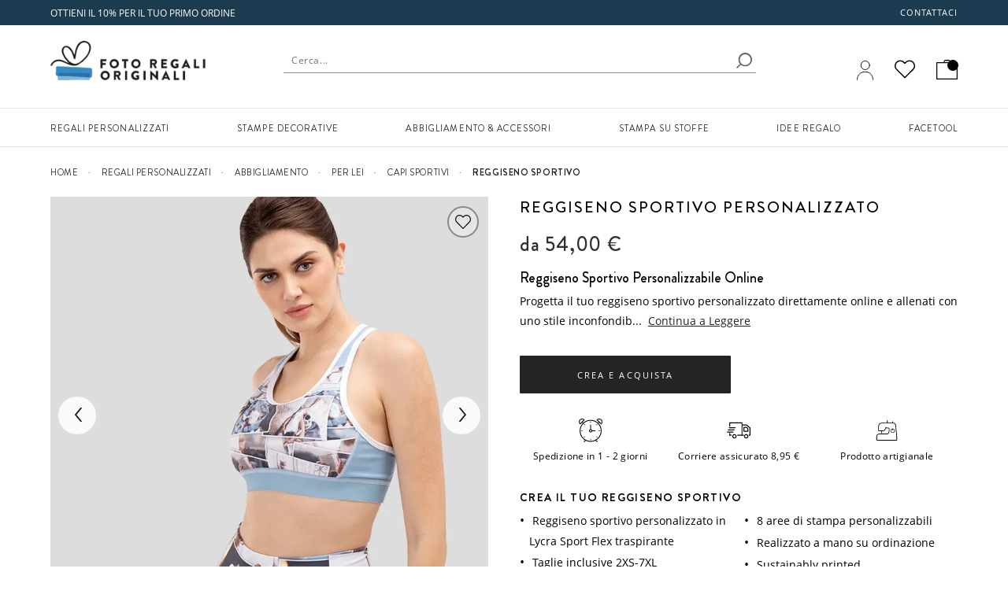

--- FILE ---
content_type: text/html; charset=utf-8
request_url: https://www.fotoregalioriginali.it/reggiseno-sportivo-personalizzato
body_size: 38498
content:


<!DOCTYPE html>
<html xmlns:og="http://ogp.me/ns#" lang="it-IT">
<head>


    <!-- DNS Prefetch IMG CDNs -->
    <link rel="dns-prefetch" href="//raven.contrado.app">
    <link rel="dns-prefetch" href="//static.contrado.com">
    <link rel="preconnect" href="https://static.contrado.com" />
    <link rel="preconnect" href="https://static.contrado.com" crossorigin />

        <link rel="preload" as="image"
          href="https://raven.contrado.app/resources/images/2021-12/200711/reggiseno-sportivo-personalizzato-1456051_l.jpg?w=800&amp;h=800&amp;auto=format&amp;q=80"
          imagesrcset="https://raven.contrado.app/resources/images/2021-12/200711/reggiseno-sportivo-personalizzato-1456051_l.jpg?w=400&amp;h=400&amp;q=80&amp;auto=format&amp;q=80 400w,
                            https://raven.contrado.app/resources/images/2021-12/200711/reggiseno-sportivo-personalizzato-1456051_l.jpg?w=700&amp;h=700&amp;q=80&amp;auto=format&amp;q=80 700w,
                            https://raven.contrado.app/resources/images/2021-12/200711/reggiseno-sportivo-personalizzato-1456051_l.jpg?w=800&amp;h=800&amp;q=80&amp;auto=format&amp;q=80 800w"
          imagesizes="100vw">
    <link rel="preload" href="https://static.contrado.com/resources/images/2022-11/208755/brandon-regular1519401_l.woff2" as="font" type="font/woff2" crossorigin>
    <link rel="preload" href="https://static.contrado.com/resources/images/2022-11/208772/1519704_l.woff2" as="font" type="font/woff2" crossorigin>
    <link rel="preload" href="https://static.contrado.com/resources/images/2022-11/208774/brandon-5001519613_l.woff2" as="font" type="font/woff2" crossorigin>
    <link rel="preload" href="https://static.contrado.com/resources/images/2022-11/208834/1519822_l.woff2" as="font" type="font/woff2" crossorigin>


    <style type="text/css">


        @font-face {
            font-family: 'brandon-grotesque';
            src: url("https://static.contrado.com/resources/images/2022-11/208745/brandongrotesque-regular1519395_l.eot");
            src: url("https://static.contrado.com/resources/images/2022-11/208745/brandongrotesque-regular1519395_l.eot#iefix") format('embedded-opentype'), url("https://static.contrado.com/resources/images/2022-11/208755/brandon-regular1519401_l.woff2") format('woff2'), url("https://static.contrado.com/resources/images/2022-11/208760/brandon-regular1519399.woff") format('woff'), url("https://static.contrado.com/resources/images/2022-11/208805/brandon-regular1519398.ttf") format('truetype'), url("https://static.contrado.com/resources/images/2022-11/208809/brandon-regular1519397.svg") format('svg');
            font-weight: 400;
            font-style: normal;
            font-display: swap;
        }

        @font-face {
            font-family: 'brandon-grotesque';
            src: url("https://static.contrado.com/resources/images/2022-11/208784/1519713_l.eot");
            src: url("https://static.contrado.com/resources/images/2022-11/208784/1519713_l.eot#iefix") format('embedded-opentype'), url("https://static.contrado.com/resources/images/2022-11/208772/1519704_l.woff2") format('woff2'), url("https://static.contrado.com/resources/images/2022-11/208801/1519686_l.woff") format('woff'), url("https://static.contrado.com/resources/images/2022-11/208748/1519727_l.ttf") format('truetype'), url("https://static.contrado.com/resources/images/2022-11/208782/1519724_l.svg") format('svg');
            font-weight: 500;
            font-style: normal;
            font-display: swap;
        }


        @font-face {
            font-family: 'brandon-grotesque';
            /* duplicating 500 as the definishions in stylesheets are inconsistent */
            src: url("https://static.contrado.com/resources/images/2022-11/208784/1519713_l.eot");
            src: url("https://static.contrado.com/resources/images/2022-11/208784/1519713_l.eot#iefix") format('embedded-opentype'), url("https://static.contrado.com/resources/images/2022-11/208772/1519704_l.woff2") format('woff2'), url("https://static.contrado.com/resources/images/2022-11/208801/1519686_l.woff") format('woff'), url("https://static.contrado.com/resources/images/2022-11/208748/1519727_l.ttf") format('truetype'), url("https://static.contrado.com/resources/images/2022-11/208782/1519724_l.svg") format('svg');
            font-weight: 600;
            font-style: normal;
            font-display: swap;
        }

        @font-face {
            font-family: 'brandon-grotesque';
            src: url("https://static.contrado.com/resources/images/2022-11/208807/1519389.eot");
            src: url("https://static.contrado.com/resources/images/2022-11/208807/1519389.eot#iefix") format('embedded-opentype'), url("https://static.contrado.com/resources/images/2022-11/208774/brandon-5001519613_l.woff2") format('woff2'), url("https://static.contrado.com/resources/images/2022-11/208758/brandon-5001519610_l.woff") format('woff'), url("https://static.contrado.com/resources/images/2022-11/208806/brandon-5001519607.ttf") format('truetype'), url("https://static.contrado.com/resources/images/2022-11/208785/brandon-5001519616_l.svg") format('svg');
            font-weight: 700;
            font-style: normal;
            font-display: swap;
        }

        @font-face {
            font-family: 'open-sans';
            src: url("https://static.contrado.com/resources/images/2022-11/208831/1519816_l.eot");
            src: url("https://static.contrado.com/resources/images/2022-11/208831/1519816_l.eot#iefix") format('embedded-opentype'), url("https://static.contrado.com/resources/images/2022-11/208834/1519822_l.woff2") format('woff2'), url("https://static.contrado.com/resources/images/2022-11/208832/1519829_l.woff") format('woff'), url("https://static.contrado.com/resources/images/2022-11/208829/1519819_l.ttf") format('truetype'), url("https://static.contrado.com/resources/images/2022-11/208840/1519832_l.svg") format('svg');
            font-weight: 400;
            font-style: normal;
            font-display: swap;
        }

        @font-face {
            font-family: 'open-sans';
            src: url("https://static.contrado.com/resources/images/2022-11/208837/opensans-semibold1609074_l.eot");
            src: url("https://static.contrado.com/resources/images/2022-11/208837/opensans-semibold1609074_l.eot#iefix") format('embedded-opentype'), url("https://static.contrado.com/resources/images/2022-11/208868/opensans-semibold1609051.woff2") format('woff2'), url("https://static.contrado.com/resources/images/2022-11/208851/opensans-semibold1609057.woff") format('woff'), url("https://static.contrado.com/resources/images/2022-11/208866/opensans-semibold1609054.ttf") format('truetype'), url("https://static.contrado.com/resources/images/2022-11/208840/1519831.svg") format('svg');
            font-weight: 600;
            font-style: normal;
            font-display: swap;
        }
    </style>


 <!-- Images PreLoad -->
        <link rel="preload" href="/includes/bol/css/pages/search/bol--search-critical.css" as="style">
 <!-- Styles PreLoad -->
        <link rel="preload" href='/includes/bol/css/site-specific-style/bol.css' as="style">
        <link rel="preload" href="/webpackcss.axd?bundle=BolDynamicAddToCartCss" as="style">
        <link rel="preload" href="/libs/fontawesome/4.0.0/font-awesome.css" as="style">
        <link rel="preload" href="/webpackcss.axd?bundle=BolBasic" as="style">
        <link rel="preload" href="/webpackcss.axd?bundle=layout" as="style">
        <link rel="preload" href="/webpackcss.axd?bundle=utils" as="style">
        <link rel="preload" href="/webpackcss.axd?bundle=widget" as="style">
        <link rel="preload" href='/webpackcss.axd?bundle=BolBulletPpCss' as="style">
 <!-- Scripts PreLoad -->
        <link rel="preload" href="/webpackstatic.axd?bundle=BolJQueryJs" as="script">







    <!-- Accept client hints
    <meta http-equiv="Accept-CH" content="DPR, Width, Viewport-Width">
    -->


    <link rel="icon" type="image/png" href="/favicon-bol.ico" />



    <!-- preconnect to typekit to save time-->
    
    
    

    

    <meta property='og:type' content="website" />
<meta property="og:locale" content="it_IT" />
<meta property="og:site_name" content="Foto Regali Originali" />
<meta property="fb:app_id" content="" />
            <meta property="og:image" content="https://static.contrado.com/resources/images/2021-12/200711/reggiseno-sportivo-personalizzato-1456051_l.jpg" />
                <meta property="og:image:type" content="image/jpeg" />
            <meta property="og:image" content="https://static.contrado.com/resources/images/2021-12/200713/reggiseno-sportivo-con-stampa-personalizzata-1456061_l.jpg" />
                <meta property="og:image:type" content="image/jpeg" />
            <meta property="og:image" content="https://static.contrado.com/resources/images/2022-1/201020/bra-sportivi-con-foto-1456066_l.jpg" />
                <meta property="og:image:type" content="image/jpeg" />
            <meta property="og:image" content="https://static.contrado.com/resources/images/2022-1/201017/stampa-su-reggiseno-sportivo-1456071_l.jpg" />
                <meta property="og:image:type" content="image/jpeg" />
            <meta property="og:image" content="https://static.contrado.com/resources/images/2022-1/201012/crea-il-tuo-bra-per-sport-1456076_l.jpg" />
                <meta property="og:image:type" content="image/jpeg" />
            <meta property="og:image" content="https://static.contrado.com/resources/images/2018-8/101623/foto-regali-originali-353922.svg" />
                <meta property="og:image:type" content="image/svg" />
                <meta property="og:image:width" content="197" />
                <meta property="og:image:height" content="50" />



    <title>Reggiseno Sportivo Personalizzato | Crea Online il Tuo Bra</title>
    <meta property="og:title" content="Reggiseno Sportivo Personalizzato | Crea Online il Tuo Bra" />
    <meta name="viewport" content="width=device-width, initial-scale=1.0, maximum-scale=2.0, user-scalable=yes" />

<meta name="Description" content="Crea il tuo reggiseno sportivo personalizzato online: Lycra traspirante, 8 aree di stampa, taglie 2XS-7XL. Produzione rapida e spedizione veloce." />
<meta property="og:description" content="Crea il tuo reggiseno sportivo personalizzato online: Lycra traspirante, 8 aree di stampa, taglie 2XS-7XL. Produzione rapida e spedizione veloce." />

    <link rel="canonical" href="https://www.fotoregalioriginali.it/reggiseno-sportivo-personalizzato" />
    <meta property="og:url" content="https://www.fotoregalioriginali.it/reggiseno-sportivo-personalizzato" />
        <link rel="alternate" href="https://www.bagsoflove.co.uk/custom-sports-bra" hreflang="en-GB" />
            <link rel="alternate" href="https://www.bagsoflove.co.uk/custom-sports-bra" hreflang="x-default" />
        <link rel="alternate" href="https://www.shashingift.jp/カスタム-スポーツ-ブラ" hreflang="ja-JP" />
        <link rel="alternate" href="https://au.bagsoflove.com/personalised-sports-bra" hreflang="en-AU" />
        <link rel="alternate" href="https://nz.bagsoflove.com/personalised-sports-bra" hreflang="en-NZ" />
        <link rel="alternate" href="https://www.bagsoflove.com/personalized-sports-bra" hreflang="en-US" />
        <link rel="alternate" href="https://www.bagsoflove.ca/custom-sports-bra" hreflang="en-CA" />
        <link rel="alternate" href="https://www.fotoregalioriginali.it/reggiseno-sportivo-personalizzato" hreflang="it-IT" />
        <link rel="alternate" href="https://www.originellefotogeschenke.de/personalisierter-sport-bh" hreflang="de-DE" />
        <link rel="alternate" href="https://www.bagsoflove.nl/gepersonaliseerde-sport-bh" hreflang="nl-NL" />
        <link rel="alternate" href="https://www.ideecadeauphoto.com/brassi&#232;re-de-sport-personnalis&#233;e" hreflang="fr-FR" />
        <link rel="alternate" href="https://www.fotoregalosoriginales.es/sujetador-deportivo-personalizado" hreflang="es-ES" />
        <link rel="alternate" href="https://www.bagsoflove.se/sport-bh-egendesignad" hreflang="sv-SE" />
        <link rel="alternate" href="https://www.bagsoflove.ie/personalised-sports-bra" hreflang="en-IE" />
        <link rel="alternate" href="https://www.bagsoflove.ae/custom-sports-bra" hreflang="ar-AE" />
        <link rel="alternate" href="https://www.bagsoflove.co.uk/custom-sports-bra" hreflang="en" />
        <link rel="alternate" href="https://www.shashingift.jp/カスタム-スポーツ-ブラ" hreflang="ja" />
        <link rel="alternate" href="https://www.fotoregalioriginali.it/reggiseno-sportivo-personalizzato" hreflang="it" />
        <link rel="alternate" href="https://www.originellefotogeschenke.de/personalisierter-sport-bh" hreflang="de" />
        <link rel="alternate" href="https://www.bagsoflove.nl/gepersonaliseerde-sport-bh" hreflang="nl" />
        <link rel="alternate" href="https://www.ideecadeauphoto.com/brassi&#232;re-de-sport-personnalis&#233;e" hreflang="fr" />
        <link rel="alternate" href="https://www.fotoregalosoriginales.es/sujetador-deportivo-personalizado" hreflang="es" />
        <link rel="alternate" href="https://www.bagsoflove.se/sport-bh-egendesignad" hreflang="sv" />
        <link rel="alternate" href="https://www.bagsoflove.ae/custom-sports-bra" hreflang="ar" />
        <meta property="og:locale:alternate" content="en_GB" />
        <meta property="og:locale:alternate" content="ja_JP" />
        <meta property="og:locale:alternate" content="en_AU" />
        <meta property="og:locale:alternate" content="en_NZ" />
        <meta property="og:locale:alternate" content="en_US" />
        <meta property="og:locale:alternate" content="en_CA" />
        <meta property="og:locale:alternate" content="de_DE" />
        <meta property="og:locale:alternate" content="nl_NL" />
        <meta property="og:locale:alternate" content="fr_FR" />
        <meta property="og:locale:alternate" content="es_ES" />
        <meta property="og:locale:alternate" content="sv_SE" />
        <meta property="og:locale:alternate" content="en_IE" />
        <meta property="og:locale:alternate" content="ar_AE" />


<!--AbTestingCode-->

<!-- Google Analytics Content Experiment code -->


<!-- End of Google Analytics Content Experiment code -->

<!--## AbTestingCode ##-->
<!--HeadHtml-->
<!--## HeadHtml ##-->
<!--fullstory.com-->
<!--## fullstory.com ##-->

<script>
    var GAVariantId = "0";
    var ZohoVariantName = "Original";
    var IsSetConsent = '';
</script>
    <!-- Google Tag Manager -->
    <script>
        function isLocalStorageAvailable() {
            try {
                window.localStorage.length;
                return true;
            } catch (e) {
                return false;
            }
        }

        // Define dataLayer and the gtag function.
        window.dataLayer = window.dataLayer || [];
        checkConsentSet();
        function checkConsentSet() {
            if (isLocalStorageAvailable()) {
                try {
                    if (!localStorage.getItem('firstcookiecheck')) {
                        fetch("/estore/cookiepolicy/IsShowCookiePopup")
                            .then(response => response.text())
                            .then(data => {
                                IsSetConsent = data;
                                CallConsentSet(IsSetConsent);
                                setFirstCookieCheckLocalStorage(IsSetConsent);
                            })
                            .catch(error => {
                                IsSetConsent = 'True';
                                CallConsentSet(IsSetConsent);
                                setFirstCookieCheckLocalStorage(IsSetConsent);
                            });
                    }
                    else {
                        var consentFlagData = localStorage.getItem('firstcookiecheck');
                        if (consentFlagData) {
                            const parsedData = JSON.parse(consentFlagData);
                            // Check if data is expired
                            if (isExpired(parsedData.expiryTimestamp)) {
                                localStorage.removeItem('firstcookiecheck');
                                checkConsentSet();
                            }
                            IsSetConsent = parsedData.data;
                            CallConsentSet(IsSetConsent);
                        }
                        else {
                            IsSetConsent = 'True';
                            CallConsentSet(IsSetConsent);
                        }
                    }
                } catch (e) { }
            } else {
                var consentData = {
                    ad_storage: 'denied',
                    ad_user_data: 'denied',
                    ad_personalization: 'denied',
                    analytics_storage: 'denied'
                }
                gtag('consent', 'default', consentData);
            }

        }

        function setFirstCookieCheckLocalStorage() {
            try {
                const localStorageData = {
                    id: generateGUID(),
                    timestamp: Date.now(),
                    expiryTimestamp: calculateExpiryTimestamp(),
                    data: IsSetConsent
                };

                const jsonString = JSON.stringify(localStorageData);
                localStorage.setItem('firstcookiecheck', jsonString);
            } catch (error) {
                //console.error('Error storing to localStorage:', error);
            }
        }


        function gtag() { dataLayer.push(arguments); }

        const consentname = 'consent_data_v1';
        const COOKIE_EXPIRY_DAYS = 365;
        const LOCALSTORAGE_EXPIRY_YEARS = 1;

        function CallConsentSet(IsSetConsent) {
            if (IsSetConsent != "True") {
                var consentGrantData = {
                    ad_storage: 'granted',
                    ad_user_data: 'granted',
                    ad_personalization: 'granted',
                    analytics_storage: 'granted'
                }

                var consentCookieData = getFromCookie();
                if (consentCookieData != null) {
                    //Push to Google Analytics dataLayer
                    window.dataLayer = window.dataLayer || [];
                    if (window.gtag !== 'undefined') {
                        window.gtag('consent', consentCookieData[1], consentCookieData[2]);
                    }
                }

                var consentLocalStorageData = getFromLocalStorage();
                if (consentLocalStorageData != null) {
                    window.dataLayer = window.dataLayer || [];
                    if (window.gtag !== 'undefined') {
                        window.gtag('consent', consentLocalStorageData[1], consentLocalStorageData[2]);
                    }
                }
                if (consentCookieData == null && consentLocalStorageData == null) {
                    if (window.location.href.indexOf("/estore") > -1) {
                        gtag('consent', 'default', {
                            ad_storage: 'denied',
                            ad_user_data: 'denied',
                            ad_personalization: 'denied',
                            analytics_storage: 'denied'
                        });
                    }
                    else {
                        gtag('consent', 'default', consentGrantData);
                        var storeConsentData = [
                            "consent",
                            "default",
                            consentGrantData
                        ]
                        storeToCookie(storeConsentData);
                        storeToLocalStorage(storeConsentData);
                    }
                }
            }
            else {
                var consentCookieData = getFromCookie();
                if (consentCookieData != null) {
                    //Push to Google Analytics dataLayer
                    window.dataLayer = window.dataLayer || [];
                    if (window.gtag !== 'undefined') {
                        window.gtag('consent', consentCookieData[1], consentCookieData[2]);
                    }
                }

                var consentLocalStorageData = getFromLocalStorage();
                if (consentLocalStorageData != null) {
                    window.dataLayer = window.dataLayer || [];
                    if (window.gtag !== 'undefined') {
                        window.gtag('consent', consentLocalStorageData[1], consentLocalStorageData[2]);
                    }
                }
                if (consentCookieData == null && consentLocalStorageData == null) {
                    var consentData = {
                        ad_storage: 'denied',
                        ad_user_data: 'denied',
                        ad_personalization: 'denied',
                        analytics_storage: 'denied'
                    }
                    gtag('consent', 'default', consentData);
                }
            }
        }


        function storeToCookie(data) {
            try {
                const jsonString = JSON.stringify(data);
                const encodedValue = encodeURIComponent(jsonString);

                const date = new Date();
                date.setTime(date.getTime() + (COOKIE_EXPIRY_DAYS * 24 * 60 * 60 * 1000));
                const expires = `expires=${date.toUTCString()}`;

                document.cookie = `${consentname}=${encodedValue}; ${expires}; path=/; SameSite=Lax; Secure`;
            } catch (error) {
                //console.error('Error storing to cookie:', error);
            }
        }

        // Store exact dataLayer format to localStorage
        function storeToLocalStorage(data) {
            try {
                const localStorageData = {
                    id: generateGUID(),
                    timestamp: Date.now(),
                    expiryTimestamp: calculateExpiryTimestamp(),
                    data: data
                };

                const jsonString = JSON.stringify(localStorageData);
                localStorage.setItem(consentname, jsonString);
            } catch (error) {
                //console.error('Error storing to localStorage:', error);
            }
        }
        function getFromCookie() {
            try {

                const decodedCookie = decodeURIComponent(document.cookie);
                const cookieArray = decodedCookie.split(';');

                for (let cookie of cookieArray) {
                    cookie = cookie.trim();
                    if (cookie.indexOf(name) === 0) {
                        const cookieValue = cookie.substring(name.length);
                        return JSON.parse(decodeURIComponent(cookieValue));
                    }
                }
                return null;
            } catch (error) {
                //console.error('Error reading from cookie:', error);
                return null;
            }
        }

        // Get data from localStorage (returns exact dataLayer format)
        function getFromLocalStorage() {

            try {
                const data = localStorage.getItem('consent_data_v1');
                if (data) {
                    const parsedData = JSON.parse(data);

                    // Check if data is expired
                    if (isExpired(parsedData.expiryTimestamp)) {
                        localStorage.removeItem('consent_data_v1');
                        return null;
                    }
                    return parsedData.data;
                }
                return null;
            } catch (error) {
                //console.error('Error reading from localStorage:', error);
                return null;
            }
        }
        // Generate GUID/UUID
        function generateGUID() {
            return 'xxxxxxxx-xxxx-4xxx-yxxx-xxxxxxxxxxxx'.replace(/[xy]/g, function (c) {
                const r = Math.random() * 16 | 0;
                const v = c === 'x' ? r : (r & 0x3 | 0x8);
                return v.toString(16);
            });
        }

        // Calculate expiry timestamp (1 year from now)
        function calculateExpiryTimestamp() {
            const oneYearInMs = LOCALSTORAGE_EXPIRY_YEARS * 365 * 24 * 60 * 60 * 1000;
            return Date.now() + oneYearInMs;
        }

        // Check if localStorage data is expired
        function isExpired(expiryTimestamp) {
            return Date.now() > expiryTimestamp;
        }
    </script>
    <script>
    var flag = true;
    function initGTM() {
        if (flag == false) return;
        (function (w, d, s, l, i) {
            w[l] = w[l] || []; w[l].push({ 'gtm.start': new Date().getTime(), event: 'gtm.js' }); console.log('initGTM'); var f = d.getElementsByTagName(s)[0],
                j = d.createElement(s), dl = l != 'dataLayer' ? '&l=' + l : ''; j.async = true; j.src = 'https://www.googletagmanager.com/gtm.js?id=' + i + dl; f.parentNode.insertBefore(j, f);
        })(window, document, 'script', 'dataLayer', 'GTM-TCT7XM8');
        flag = false;
    }


    document.addEventListener('DOMContentLoaded', () => {
        /** init gtm after 2500 seconds - this could be adjusted */
        //setTimeout(initGTM, 2500);
        initGTM();
        console.log('initGTM Area');
    });

    document.addEventListener('scroll', initGTMOnEvent);
    document.addEventListener('mousemove', initGTMOnEvent);
    document.addEventListener('touchstart', initGTMOnEvent);

    function initGTMOnEvent(event) {
        event.currentTarget.removeEventListener(event.type, initGTMOnEvent);
        console.log('initGTMOnEvent');
        setTimeout(() => {
            initGTM();
        }, 300);
    }
    </script>
    <!-- End Google Tag Manager -->


    
    <!-- Render CSS -->
    <link href="/webpackcss.axd?bundle=BolBasic" rel="stylesheet" />
    <link href="/webpackcss.axd?bundle=layout" rel="stylesheet" />
    <link href="/webpackcss.axd?bundle=utils" rel="stylesheet" />
    <link href="/webpackcss.axd?bundle=widget" rel="stylesheet" />

    <style>

        button.mz-button.mz-button-next, button.mz-button.mz-button-prev {
            bottom: 0 !important;
            overflow: hidden !important;
            top: 0 !important;
            display: none !important;
        }
    </style>

    




    
    <!-- Style links -->

    
    <link href='/includes/bol/css/site-specific-style/bol.css' rel="stylesheet" />




</head>
<body class="classic-on">
    <script>
        window.dataLayer = window.dataLayer || [];
        window.dataLayer.push({
            event: "sitecontext",
            detail: {
               "siteCode": "bol",
                "cultureCode": "it-IT",
                "siteId": "11",
                "currancySymbol": "€",
                "currancyCode":"EUR"
            },
        });
    </script>
    <div id="darknight-website"></div>
    <div id="darknight"></div>
    <div id="blurrybg"></div>
    <input type="hidden" value="Product Page-Bullet Points" id="hdnGAContentType" name="hdnGAContentType" />
    <div style="display:none" class="divCurrencyCode">EUR</div>
    <!-- Load Critical CSS here -->
<input id="GoogleTagManagerDataLayerEnabled" name="GoogleTagManagerDataLayerEnabled" type="hidden" value="True" />
    
    

    <!-- Header -->
    <div class="bol--sticky__header">
        <div id="header">
            <input id="SearchAppActive" name="SearchAppActive" type="hidden" value="true" /><input id="OnTypeSearchAppActive" name="OnTypeSearchAppActive" type="hidden" value="false" /><input id="SearchCharacterLimit" name="SearchCharacterLimit" type="hidden" value="50" /><input id="SearchKeywordLimit" name="SearchKeywordLimit" type="hidden" value="6" /><input id="customLayoutPostfix" name="customLayoutPostfix" type="hidden" value="_BOL" />
<input id="searchApiUrl" name="searchApiUrl" type="hidden" value="https://websitesearch.contrado.app/" />
<input id="siteId" name="siteId" type="hidden" value="11" />
<input id="searchUrl" name="searchUrl" type="hidden" value="cerca.aspx" />
<input id="siteName" name="siteName" type="hidden" value="Foto Regali Originali" />
<input id="siteGroup" name="siteGroup" type="hidden" value="Bol" />
<input id="matureContentLabel" name="matureContentLabel" type="hidden" value="Contenuto per Adulti" />
<input id="visibleLabel" name="visibleLabel" type="hidden" value="Visibile" />
<input id="hiddenLabel" name="hiddenLabel" type="hidden" value="Nascondi" />
<input id="matureContentImagePathUrl" name="matureContentImagePathUrl" type="hidden" value="https://static.contrado.com/resources/images/2021-12/200330/mature-icon-1435206.png" />
<input id="ravenPathUrl" name="ravenPathUrl" type="hidden" value="https://raven.contrado.app" />

<link rel="preload" as="image" href="https://raven.contrado.app/resources/images/2018-8/101623/foto-regali-originali-353922.svg?q=65&amp;auto=compress,format">
<link rel="preload" as="image" href="https://static.contrado.com/resources/images/2018-8/101623/foto-regali-originali-353922.svg">
<link rel="preload" as="image" href="https://static.contrado.com/resources/images/2019-7/132809/bol-user-account-717408_l.svg">
<link rel="preload" as="image" href="https://static.contrado.com/resources/images/2020-1/139946/ico-wishlist-837624_l.svg">
<!-- ----------------------------------------------------------------------------------
    NEW HEADER DESKTOP WRAPPER
---------------------------------------------------------------------------------- -->
<div class="bol--sticky__header">


    <!-- First row header-->
        <div class="head__top-row extend--fullwidth  promo-strip" id="bolTimerHeader">
        <div class="head__inner">
            <div id="divPromoStrip"  class="site-promo-wrap">
                
            </div>
            <div class="top-row__menu">
                <ul>
                        <li>
                            <a qa-id="headerAtlasNavElement" data-id="8572" href="https://www.fotoregalioriginali.it/contattaci" class="atlas-nav-click  " >
                                Contattaci
                            </a>
                        </li>
                </ul>
            </div>
        </div>
    </div>


    <header>




        <!-- First row header-->
        

        <!-- Preload images for Core web vital -->
        <link rel="preload" as="image" href="https://raven.contrado.app/resources/images/2018-8/101623/foto-regali-originali-353922.svg?q=65&amp;auto=compress,format" />
        <link rel="preload" as="image" href='https://raven.contrado.app/resources/images/2019-7/132811/bol-minicart-bag-717405_l.svg?q=60&amp;auto=compress,format' />

        <!-- Main row header-->
        <div class="head__mainrow">
            <div class="head__inner">

                <!-- Head left -->
                <div class="head__left">
                    <a href="/">
                        <img qa-id="logoImage" src="https://raven.contrado.app/resources/images/2018-8/101623/foto-regali-originali-353922.svg?q=65&amp;auto=compress,format" loading="eager"
                             decoding="async" width="200" height="40" alt="Foto Regali Originali" style="max-height: 50px; width: auto; height: auto;" />
                    </a>
                </div>

                <!-- SEARCH BOX -->
                <!-- Head right right -->
                <div class="head__right">

                    <!-- USERACCOUNT ICON -->
                    <div class="head__useraccount">
                        <a qa-id="signInLink" href="/estore/account" rel="nofollow">
                            <img qa-id="signInIcon" src="https://static.contrado.com/resources/images/2019-7/132809/bol-user-account-717408_l.svg" width="21" height="25" style="max-height: 30px;margin-bottom: 5px;" alt="Account utente">
                            <span class="js-signIn login__text" id="lblsignin" style="display:none;">Esegui l&#39;accesso</span>
                        </a>

                    </div>

                    <div class="head__wishlistlink" id="lnkWishlist">
                        <a href="/Wishlist" class="icon icon--wishlist tooltip-bottom" data-tooltip="Wishlist" rel="nofollow" id="wish-header">
                            <img class="icon icon--wishlist__img" src="https://static.contrado.com/resources/images/2020-1/139946/ico-wishlist-837624_l.svg" width="40" height="40" alt="Lista dei desideri">
                        </a>
                    </div>

                    <!-- BASKET ICON -->
                    <div class="head__basket" id="lnkMinibasket">
                        <a qa-id="basket" href="/estore/basket">
                            <img qa-id="basketIcon" class="basketIcon" src="https://static.contrado.com/resources/images/2019-7/132811/bol-minicart-bag-717405_l.svg" style="max-height: 30px;" width="27" height="25" alt="Carrello">
                            <span class="minicart__circle js-minicart__number">
                                <span class="minicart__number" style="display: none;">0</span>
                            </span>
                        </a>
                    </div>

                </div>
            </div>
        </div>
    </header>



    <!-- NEW SPEED BOL MOBILE HEADER -->
    <!-- This is loaded on small screen (website)-->

    <div id="headermobile">
        <div class="headermobile--wrapper">
            <div class="headermobile__row1">
                <a class="headermobile__logo" href="/">
                    <img src="https://static.contrado.com/resources/images/2018-8/101623/foto-regali-originali-353922.svg" alt="Foto Regali Originali" loading="eager"
                         decoding="async" width="32" height="30" style="width: 100%; height: 30px;" />
                </a>
                <div class="headermobile__nav">

                    <div class="head__wishlistlink">

                        <a href="/Wishlist" class="icon icon--wishlist tooltip-bottom" id="mwish-header" data-tooltip="Wishlist">
                            <img class="icon icon--wishlist__img" src="https://static.contrado.com/resources/images/2020-1/139946/ico-wishlist-837624_l.svg"
                                 alt="Lista dei desideri" width="40" height="40">
                        </a>

                    </div>

                    <a class="headermobile__basket" href="/estore/basket">
                        <img qa-id="basketIcon" class="basketIcon" src="https://static.contrado.com/resources/images/2019-7/132811/bol-minicart-bag-717405_l.svg" style="max-height: 25px;" width="21" height="20" alt="Basket">
                        <span class="minicart__circle js-minicart__number">1</span>
                    </a>


                    <button id="burg" class="open">
                        <i></i>
                    </button>
                </div>
            </div>

            <div class="headermobile__row2">

            </div>
        </div>
    </div>

    <!--  Mobile menu -->

    









<nav class="mobile-menu">

    <div class="mm__header">
        <div class="mm__header-item">
            <div class="mm__swappable">
                <!--
                *
                | The swappable button has 2 functions depending on currently viewed menu depth
                | default state is menuClose and the second one is menuDepthUp -- go up to the parent menu section | updated with JS
                -->
                <button class="mm__button mm__menu-close" aria-label="Close menu">
                    <span class="mm__header-item-label a11y">Close Menu</span>
                    <svg aria-hidden="true" focusable="false" class="mm__header-icon mm__close-icon" data-name="menu-close-icon" xmlns="http://www.w3.org/2000/svg" viewbox="0 0 32 32">
                        <line class="path" x1="21.66" y1="22.33" x2="9" y2="9.67"></line>
                        <line class="path" x1="21.66" y1="9.67" x2="9" y2="22.33"></line>
                    </svg>
                </button>
                <label class="mm__button mm__depth-up mm__hide" for="">
                    <label class="mm__header-item-label a11y">Back</label>
                    <svg aria-hidden="true" focusable="false" class="mm__header-icon mm__back-icon" data-name="go-back-icon" xmlns="http://www.w3.org/2000/svg" viewbox="0 0 32 32">
                        <line class="path" x1="24.42" y1="16" x2="8.21" y2="16"></line>
                        <polyline class="path" points="16.31 24.1 8.21 16 16.31 7.9"></polyline>
                    </svg>
                </label>
            </div>
        </div>
        <div class="mm__header-item">
            <!--
            *
            | Menu section -- currently viewed submenu parent's link
            | the link and menuItemLabel is updated with JS

            -->
            <a class="mm__button mm__section"  href="#" onclick="preventDefault();" aria-label="Apri Sezione" role="button"><span class="mm__header-item-label"> </span></a>
        </div>
        <div class="mm__header-item">
            <!--
            *
            | User account link

            -->
            <a class="mm__button mm__user-account" href="/estore/account" qa-id="signInLink" rel="nofollow"  aria-label="Account utente">
                <span class="mm__header-item-label a11y">Accedi</span>
                <svg class="mm__header-icon mm__user-icon" aria-hidden="true" focusable="false" data-name="user-icon" qa-id="signInIcon" xmlns="http://www.w3.org/2000/svg" viewbox="0 0 32 32">
                    <circle class="path" cx="15.99" cy="10.81" r="4.21"></circle>
                    <path class="path" d="M24.84,22c-.23-1.82-1.64-4.94-3.67-5.36s-1.8.95-5.18.95-3-1.38-5.16-.95S7.38,20.18,7.16,22c-.24,2.05,2.23,3.37,8.76,3.4S25.1,24.11,24.84,22Z"></path>
                </svg>
            </a>
        </div>
    </div>
    <div class="mm__contents">
        
        
        
        
        
            <ul class="mm__list" id="mm__main--list-1">
        
        
        
        
        <li class="mm__item">


                <label class="mm__label mm__submenu-toggle" for="mm__main--toggle-1-1">
                    <span class="mm__label-content">

                        Regali Personalizzati

                        



                    </span>
                </label>
                <input class="mm__data-label" data-for="mm__main--toggle-1-1" type="hidden" value="Regali Personalizzati">
                <input class="mm__data-link" data-for="mm__main--toggle-1-1" type="hidden" data-id="8246" href="https://www.fotoregalioriginali.it/regali-personalizzati.aspx" class="atlas-nav-click  " >
                <input class="mm__checkbox" id="mm__main--toggle-1-1" type="checkbox" name="mm__main--toggle-1-1">
    <ul class="mm__list" id="mm__main--list-1-1">
        
        
        
        
        <li class="mm__item">


                <label class="mm__label mm__submenu-toggle" for="mm__main--toggle-1-1-1">
                    <span class="mm__label-content">

                        Coperte & Plaid

                        



                    </span>
                </label>
                <input class="mm__data-label" data-for="mm__main--toggle-1-1-1" type="hidden" value="Coperte & Plaid">
                <input class="mm__data-link" data-for="mm__main--toggle-1-1-1" type="hidden" data-id="8248" href="https://www.fotoregalioriginali.it/stampa-su-plaid" class="atlas-nav-click  " >
                <input class="mm__checkbox" id="mm__main--toggle-1-1-1" type="checkbox" name="mm__main--toggle-1-1-1">
    <ul class="mm__list" id="mm__main--list-1-1-1">
        
        
        
        
        <li class="mm__item">


                <a class="mm__link mm__label" data-id="8249" href="https://www.fotoregalioriginali.it/coperta-personalizzata" class="atlas-nav-click  "  aria-label="Coperta Leggera">
                    <span class="mm__label-content">

                        Coperta Leggera

                        


                    </span>
                </a>
        </li>
        <li class="mm__item">


                <a class="mm__link mm__label" data-id="8250" href="https://www.fotoregalioriginali.it/coperta-microfibra" class="atlas-nav-click  "  aria-label="Coperta">
                    <span class="mm__label-content">

                        Coperta

                        


                    </span>
                </a>
        </li>
        <li class="mm__item">


                <a class="mm__link mm__label" data-id="8251" href="https://www.fotoregalioriginali.it/piumone-personalizzato" class="atlas-nav-click  "  aria-label="Trapunta">
                    <span class="mm__label-content">

                        Trapunta

                        


                    </span>
                </a>
        </li>
        <li class="mm__item">


                <a class="mm__link mm__label" data-id="8252" href="https://www.fotoregalioriginali.it/plaid-in-ecopelliccia" class="atlas-nav-click  "  aria-label="Plaid in Ecopelliccia">
                    <span class="mm__label-content">

                        Plaid in Ecopelliccia

                        


                    </span>
                </a>
        </li>
        <li class="mm__item">


                <a class="mm__link mm__label" data-id="8253" href="https://www.fotoregalioriginali.it/stampa-su-plaid" class="atlas-nav-click  "  aria-label="Vedi tutte">
                    <span class="mm__label-content">

                        Vedi tutte

                        


                    </span>
                </a>
        </li>
 
        
    </ul>
        </li>
        <li class="mm__item">


                <label class="mm__label mm__submenu-toggle" for="mm__main--toggle-1-1-2">
                    <span class="mm__label-content">

                        Casa & Arredamento

                        



                    </span>
                </label>
                <input class="mm__data-label" data-for="mm__main--toggle-1-1-2" type="hidden" value="Casa & Arredamento">
                <input class="mm__data-link" data-for="mm__main--toggle-1-1-2" type="hidden" data-id="8254" href="https://www.fotoregalioriginali.it/regali-per-la-casa" class="atlas-nav-click  " >
                <input class="mm__checkbox" id="mm__main--toggle-1-1-2" type="checkbox" name="mm__main--toggle-1-1-2">
    <ul class="mm__list" id="mm__main--list-1-1-2">
        
        
        
        
        <li class="mm__item">


                <a class="mm__link mm__label" data-id="8257" href="https://www.fotoregalioriginali.it/arredamento-personalizzato" class="atlas-nav-click  "  aria-label="Arredamento">
                    <span class="mm__label-content">

                        Arredamento

                        


                    </span>
                </a>
        </li>
        <li class="mm__item">


                <a class="mm__link mm__label" data-id="8255" href="https://www.fotoregalioriginali.it/asciugamani-e-teli" class="atlas-nav-click  "  aria-label="Asciugamani e Teli">
                    <span class="mm__label-content">

                        Asciugamani e Teli

                        


                    </span>
                </a>
        </li>
        <li class="mm__item">


                <a class="mm__link mm__label" data-id="8256" href="https://www.fotoregalioriginali.it/stampa-foto-su-puzzle" class="atlas-nav-click  "  aria-label="Puzzle">
                    <span class="mm__label-content">

                        Puzzle

                        


                    </span>
                </a>
        </li>
        <li class="mm__item">


                <a class="mm__link mm__label" data-id="8258" href="https://www.fotoregalioriginali.it/arredo-bagno" class="atlas-nav-click  "  aria-label="Arredo Bagno">
                    <span class="mm__label-content">

                        Arredo Bagno

                        


                    </span>
                </a>
        </li>
        <li class="mm__item">


                <a class="mm__link mm__label" data-id="8259" href="https://www.fotoregalioriginali.it/arredo-giardino" class="atlas-nav-click  "  aria-label="Arredo Giardino">
                    <span class="mm__label-content">

                        Arredo Giardino

                        


                    </span>
                </a>
        </li>
        <li class="mm__item">


                <a class="mm__link mm__label" data-id="84425" href="https://www.fotoregalioriginali.it/scatole-e-contenitori.aspx" class="atlas-nav-click  "  aria-label="Scatole e Barattoli">
                    <span class="mm__label-content">

                        Scatole e Barattoli

                        


                    </span>
                </a>
        </li>
        <li class="mm__item">


                <a class="mm__link mm__label" data-id="8260" href="https://www.fotoregalioriginali.it/regali-per-la-casa" class="atlas-nav-click  "  aria-label="Vedi Tutti">
                    <span class="mm__label-content">

                        Vedi Tutti

                        


                    </span>
                </a>
        </li>
 
        
    </ul>
        </li>
        <li class="mm__item">


                <label class="mm__label mm__submenu-toggle" for="mm__main--toggle-1-1-3">
                    <span class="mm__label-content">

                        Biancheria da Letto & Cuscini

                        



                    </span>
                </label>
                <input class="mm__data-label" data-for="mm__main--toggle-1-1-3" type="hidden" value="Biancheria da Letto & Cuscini">
                <input class="mm__data-link" data-for="mm__main--toggle-1-1-3" type="hidden" data-id="8269" href="https://www.fotoregalioriginali.it/biancheria-per-la-casa" class="atlas-nav-click  " >
                <input class="mm__checkbox" id="mm__main--toggle-1-1-3" type="checkbox" name="mm__main--toggle-1-1-3">
    <ul class="mm__list" id="mm__main--list-1-1-3">
        
        
        
        
        <li class="mm__item">


                <a class="mm__link mm__label" data-id="8270" href="https://www.fotoregalioriginali.it/creare-cuscini" class="atlas-nav-click  "  aria-label="Cuscini">
                    <span class="mm__label-content">

                        Cuscini

                        


                    </span>
                </a>
        </li>
        <li class="mm__item">


                <a class="mm__link mm__label" data-id="8271" href="https://www.fotoregalioriginali.it/copripiumino-personalizzato" class="atlas-nav-click  "  aria-label="Copripiumino">
                    <span class="mm__label-content">

                        Copripiumino

                        


                    </span>
                </a>
        </li>
        <li class="mm__item">


                <a class="mm__link mm__label" data-id="8272" href="https://www.fotoregalioriginali.it/lenzuola-personalizzate" class="atlas-nav-click  "  aria-label="Lenzuola">
                    <span class="mm__label-content">

                        Lenzuola

                        


                    </span>
                </a>
        </li>
        <li class="mm__item">


                <a class="mm__link mm__label" data-id="8273" href="https://www.fotoregalioriginali.it/federe-personalizzate" class="atlas-nav-click  "  aria-label="Federe">
                    <span class="mm__label-content">

                        Federe

                        


                    </span>
                </a>
        </li>
        <li class="mm__item">


                <a class="mm__link mm__label" data-id="8274" href="https://www.fotoregalioriginali.it/biancheria-per-la-casa" class="atlas-nav-click  "  aria-label="Vedi tutti">
                    <span class="mm__label-content">

                        Vedi tutti

                        


                    </span>
                </a>
        </li>
 
        
    </ul>
        </li>
        <li class="mm__item">


                <label class="mm__label mm__submenu-toggle" for="mm__main--toggle-1-1-4">
                    <span class="mm__label-content">

                        Articoli Per La Cucina

                        



                    </span>
                </label>
                <input class="mm__data-label" data-for="mm__main--toggle-1-1-4" type="hidden" value="Articoli Per La Cucina">
                <input class="mm__data-link" data-for="mm__main--toggle-1-1-4" type="hidden" data-id="8262" href="https://www.fotoregalioriginali.it/accessori-da-cucina-originali" class="atlas-nav-click  " >
                <input class="mm__checkbox" id="mm__main--toggle-1-1-4" type="checkbox" name="mm__main--toggle-1-1-4">
    <ul class="mm__list" id="mm__main--list-1-1-4">
        
        
        
        
        <li class="mm__item">


                <a class="mm__link mm__label" data-id="8263" href="https://www.fotoregalioriginali.it/articoli-da-tavola" class="atlas-nav-click  "  aria-label="Articoli da Tavola">
                    <span class="mm__label-content">

                        Articoli da Tavola

                        


                    </span>
                </a>
        </li>
        <li class="mm__item">


                <a class="mm__link mm__label" data-id="67384" href="https://www.fotoregalioriginali.it/bicchieri-personalizzati" class="atlas-nav-click  "  aria-label="Bicchieri">
                    <span class="mm__label-content">

                        Bicchieri

                        


                    </span>
                </a>
        </li>
        <li class="mm__item">


                <a class="mm__link mm__label" data-id="8264" href="https://www.fotoregalioriginali.it/articoli-cucina-personalizzati" class="atlas-nav-click  "  aria-label="Accessori Cucina">
                    <span class="mm__label-content">

                        Accessori Cucina

                        


                    </span>
                </a>
        </li>
        <li class="mm__item">


                <a class="mm__link mm__label" data-id="8265" href="https://www.fotoregalioriginali.it/strofinaccio-da-cucina.aspx" class="atlas-nav-click  "  aria-label="Strofinacci da Cucina">
                    <span class="mm__label-content">

                        Strofinacci da Cucina

                        


                    </span>
                </a>
        </li>
        <li class="mm__item">


                <a class="mm__link mm__label" data-id="8266" href="https://www.fotoregalioriginali.it/vassoi-personalizzati.aspx" class="atlas-nav-click  "  aria-label="Vassoi">
                    <span class="mm__label-content">

                        Vassoi

                        


                    </span>
                </a>
        </li>
        <li class="mm__item">


                <a class="mm__link mm__label" data-id="8267" href="https://www.fotoregalioriginali.it/stampa-su-tazze.aspx" class="atlas-nav-click  "  aria-label="Tazze">
                    <span class="mm__label-content">

                        Tazze

                        


                    </span>
                </a>
        </li>
        <li class="mm__item">


                <a class="mm__link mm__label" data-id="105887" href="https://www.fotoregalioriginali.it/targhe-fotografiche-personalizzate" class="atlas-nav-click  "  aria-label="Piatti (singoli e set da 2, 4 e 8)">
                    <span class="mm__label-content">

                        Piatti (singoli e set da 2, 4 e 8)

                        


                    </span>
                </a>
        </li>
        <li class="mm__item">


                <a class="mm__link mm__label" data-id="8268" href="https://www.fotoregalioriginali.it/accessori-da-cucina-originali" class="atlas-nav-click  "  aria-label="Vedi tutti">
                    <span class="mm__label-content">

                        Vedi tutti

                        


                    </span>
                </a>
        </li>
 
        
    </ul>
        </li>
        <li class="mm__item">


                <label class="mm__label mm__submenu-toggle" for="mm__main--toggle-1-1-5">
                    <span class="mm__label-content">

                        Borse & Accessori

                        



                    </span>
                </label>
                <input class="mm__data-label" data-for="mm__main--toggle-1-1-5" type="hidden" value="Borse & Accessori">
                <input class="mm__data-link" data-for="mm__main--toggle-1-1-5" type="hidden" data-id="8276" href="https://www.fotoregalioriginali.it/borse-e-accessori" class="atlas-nav-click  " >
                <input class="mm__checkbox" id="mm__main--toggle-1-1-5" type="checkbox" name="mm__main--toggle-1-1-5">
    <ul class="mm__list" id="mm__main--list-1-1-5">
        
        
        
        
        <li class="mm__item">


                <a class="mm__link mm__label" data-id="8277" href="https://www.fotoregalioriginali.it/borse-con-foto" class="atlas-nav-click  "  aria-label="Borse">
                    <span class="mm__label-content">

                        Borse

                        


                    </span>
                </a>
        </li>
        <li class="mm__item">


                <a class="mm__link mm__label" data-id="77642" href="https://www.fotoregalioriginali.it/astucci-cosmetici-e-beauty-case-personalizzati" class="atlas-nav-click  "  aria-label="Beauty Case e Astucci Trucco">
                    <span class="mm__label-content">

                        Beauty Case e Astucci Trucco

                        


                    </span>
                </a>
        </li>
        <li class="mm__item">


                <a class="mm__link mm__label" data-id="77597" href="https://www.fotoregalioriginali.it/portafogli-e-borsellini-personalizzati" class="atlas-nav-click  "  aria-label="Portafogli e Borsellini">
                    <span class="mm__label-content">

                        Portafogli e Borsellini

                        


                    </span>
                </a>
        </li>
        <li class="mm__item">


                <a class="mm__link mm__label" data-id="77424" href="https://www.fotoregalioriginali.it/bagagli-personalizzati" class="atlas-nav-click  "  aria-label="Bagagli">
                    <span class="mm__label-content">

                        Bagagli

                        


                    </span>
                </a>
        </li>
        <li class="mm__item">


                <a class="mm__link mm__label" data-id="8281" href="https://www.fotoregalioriginali.it/borse-e-accessori" class="atlas-nav-click  "  aria-label="Vedi tutte">
                    <span class="mm__label-content">

                        Vedi tutte

                        


                    </span>
                </a>
        </li>
 
        
    </ul>
        </li>
        <li class="mm__item">


                <label class="mm__label mm__submenu-toggle" for="mm__main--toggle-1-1-6">
                    <span class="mm__label-content">

                        Album e Accessori per Regali

                        



                    </span>
                </label>
                <input class="mm__data-label" data-for="mm__main--toggle-1-1-6" type="hidden" value="Album e Accessori per Regali">
                <input class="mm__data-link" data-for="mm__main--toggle-1-1-6" type="hidden" data-id="8282" href="https://www.fotoregalioriginali.it/album-ed-accessori" class="atlas-nav-click  " >
                <input class="mm__checkbox" id="mm__main--toggle-1-1-6" type="checkbox" name="mm__main--toggle-1-1-6">
    <ul class="mm__list" id="mm__main--list-1-1-6">
        
        
        
        
        <li class="mm__item">


                <a class="mm__link mm__label" data-id="8283" href="https://www.fotoregalioriginali.it/confezioni-regalo-e-biglietti" class="atlas-nav-click  "  aria-label="Confezioni Regalo E Biglietti">
                    <span class="mm__label-content">

                        Confezioni Regalo E Biglietti

                        


                    </span>
                </a>
        </li>
        <li class="mm__item">


                <a class="mm__link mm__label" data-id="8284" href="https://www.fotoregalioriginali.it/calendari-ed-agende" class="atlas-nav-click  "  aria-label="Calendari">
                    <span class="mm__label-content">

                        Calendari

                        


                    </span>
                </a>
        </li>
        <li class="mm__item">


                <a class="mm__link mm__label" data-id="8285" href="https://www.fotoregalioriginali.it/album-e-quaderni" class="atlas-nav-click  "  aria-label="Foto Libri, Album &amp; Quaderni">
                    <span class="mm__label-content">

                        Foto Libri, Album & Quaderni

                        


                    </span>
                </a>
        </li>
        <li class="mm__item">


                <a class="mm__link mm__label" data-id="8286" href="https://www.fotoregalioriginali.it/album-ed-accessori" class="atlas-nav-click  "  aria-label="Vedi tutti">
                    <span class="mm__label-content">

                        Vedi tutti

                        


                    </span>
                </a>
        </li>
 
        
    </ul>
        </li>
        <li class="mm__item">


                <a class="mm__link mm__label" data-id="8288" href="https://www.fotoregalioriginali.it/coperta-personalizzata" class="atlas-nav-click  "  aria-label="Coperta personalizzata">
                    <span class="mm__label-content">

                        Coperta personalizzata

                        


                    </span>
                </a>
        </li>
 
        
    </ul>
        </li>
        <li class="mm__item">


                <label class="mm__label mm__submenu-toggle" for="mm__main--toggle-1-2">
                    <span class="mm__label-content">

                        Stampe Decorative

                        



                    </span>
                </label>
                <input class="mm__data-label" data-for="mm__main--toggle-1-2" type="hidden" value="Stampe Decorative">
                <input class="mm__data-link" data-for="mm__main--toggle-1-2" type="hidden" data-id="8289" href="https://www.fotoregalioriginali.it/stampe-decorative" class="atlas-nav-click  " >
                <input class="mm__checkbox" id="mm__main--toggle-1-2" type="checkbox" name="mm__main--toggle-1-2">
    <ul class="mm__list" id="mm__main--list-1-2">
        
        
        
        
        <li class="mm__item">


                <label class="mm__label mm__submenu-toggle" for="mm__main--toggle-1-2-1">
                    <span class="mm__label-content">

                        Stampe Digitali Su Tela

                        



                    </span>
                </label>
                <input class="mm__data-label" data-for="mm__main--toggle-1-2-1" type="hidden" value="Stampe Digitali Su Tela">
                <input class="mm__data-link" data-for="mm__main--toggle-1-2-1" type="hidden" data-id="8306" href="https://www.fotoregalioriginali.it/stampa-digitale-su-tela" class="atlas-nav-click  " >
                <input class="mm__checkbox" id="mm__main--toggle-1-2-1" type="checkbox" name="mm__main--toggle-1-2-1">
    <ul class="mm__list" id="mm__main--list-1-2-1">
        
        
        
        
        <li class="mm__item">


                <a class="mm__link mm__label" data-id="8307" href="https://www.fotoregalioriginali.it/stampa-su-tela.aspx" class="atlas-nav-click  "  aria-label="Stampa su tela">
                    <span class="mm__label-content">

                        Stampa su tela

                        


                    </span>
                </a>
        </li>
        <li class="mm__item">


                <a class="mm__link mm__label" data-id="87210" href="https://www.fotoregalioriginali.it/tela-personalizzata-su-misura" class="atlas-nav-click  "  aria-label="Tele su Misura">
                    <span class="mm__label-content">

                        Tele su Misura

                        


                    </span>
                </a>
        </li>
        <li class="mm__item">


                <a class="mm__link mm__label" data-id="8308" href="https://www.fotoregalioriginali.it/stampa-su-tela-dittico.aspx" class="atlas-nav-click  "  aria-label="Dittici">
                    <span class="mm__label-content">

                        Dittici

                        


                    </span>
                </a>
        </li>
        <li class="mm__item">


                <a class="mm__link mm__label" data-id="8309" href="https://www.fotoregalioriginali.it/stampa-trittico-su-tela" class="atlas-nav-click  "  aria-label="Trittici">
                    <span class="mm__label-content">

                        Trittici

                        


                    </span>
                </a>
        </li>
        <li class="mm__item">


                <a class="mm__link mm__label" data-id="8311" href="https://www.fotoregalioriginali.it/stampe-su-tela-piccola.aspx" class="atlas-nav-click  "  aria-label="Tele Piccole">
                    <span class="mm__label-content">

                        Tele Piccole

                        


                    </span>
                </a>
        </li>
        <li class="mm__item">


                <a class="mm__link mm__label" data-id="8312" href="https://www.fotoregalioriginali.it/fotomontaggio-su-tela.aspx" class="atlas-nav-click  "  aria-label="Collage su Tela">
                    <span class="mm__label-content">

                        Collage su Tela

                        


                    </span>
                </a>
        </li>
        <li class="mm__item">


                <a class="mm__link mm__label" data-id="8313" href="https://www.fotoregalioriginali.it/stampa-digitale-su-tela" class="atlas-nav-click  "  aria-label="Vedi tutte">
                    <span class="mm__label-content">

                        Vedi tutte

                        


                    </span>
                </a>
        </li>
 
        
    </ul>
        </li>
        <li class="mm__item">


                <label class="mm__label mm__submenu-toggle" for="mm__main--toggle-1-2-2">
                    <span class="mm__label-content">

                        Stampe da Muro

                        



                    </span>
                </label>
                <input class="mm__data-label" data-for="mm__main--toggle-1-2-2" type="hidden" value="Stampe da Muro">
                <input class="mm__data-link" data-for="mm__main--toggle-1-2-2" type="hidden" data-id="8291" href="https://www.fotoregalioriginali.it/stampe-da-muro" class="atlas-nav-click  " >
                <input class="mm__checkbox" id="mm__main--toggle-1-2-2" type="checkbox" name="mm__main--toggle-1-2-2">
    <ul class="mm__list" id="mm__main--list-1-2-2">
        
        
        
        
        <li class="mm__item">


                <a class="mm__link mm__label" data-id="8292" href="https://www.fotoregalioriginali.it/poster-personalizzati" class="atlas-nav-click  "  aria-label="Poster">
                    <span class="mm__label-content">

                        Poster

                        


                    </span>
                </a>
        </li>
        <li class="mm__item">


                <a class="mm__link mm__label" data-id="8293" href="https://www.fotoregalioriginali.it/piatti-da-parete-personalizzati.aspx" class="atlas-nav-click  "  aria-label="Piatti Decorativi">
                    <span class="mm__label-content">

                        Piatti Decorativi

                        


                    </span>
                </a>
        </li>
        <li class="mm__item">


                <a class="mm__link mm__label" data-id="8294" href="https://www.fotoregalioriginali.it/foto-incorniciate" class="atlas-nav-click  "  aria-label="Foto Incorniciate">
                    <span class="mm__label-content">

                        Foto Incorniciate

                        


                    </span>
                </a>
        </li>
        <li class="mm__item">


                <a class="mm__link mm__label" data-id="8296" href="https://www.fotoregalioriginali.it/stampa-su-alluminio" class="atlas-nav-click  "  aria-label="Stampa su Alluminio">
                    <span class="mm__label-content">

                        Stampa su Alluminio

                        


                    </span>
                </a>
        </li>
        <li class="mm__item">


                <a class="mm__link mm__label" data-id="8297" href="https://www.fotoregalioriginali.it/stampe-da-muro" class="atlas-nav-click  "  aria-label="Vedi tutte">
                    <span class="mm__label-content">

                        Vedi tutte

                        


                    </span>
                </a>
        </li>
 
        
    </ul>
        </li>
        <li class="mm__item">


                <label class="mm__label mm__submenu-toggle" for="mm__main--toggle-1-2-3">
                    <span class="mm__label-content">

                        Decorazioni Per Pareti

                        



                    </span>
                </label>
                <input class="mm__data-label" data-for="mm__main--toggle-1-2-3" type="hidden" value="Decorazioni Per Pareti">
                <input class="mm__data-link" data-for="mm__main--toggle-1-2-3" type="hidden" data-id="8299" href="https://www.fotoregalioriginali.it/decorazioni-pareti" class="atlas-nav-click  " >
                <input class="mm__checkbox" id="mm__main--toggle-1-2-3" type="checkbox" name="mm__main--toggle-1-2-3">
    <ul class="mm__list" id="mm__main--list-1-2-3">
        
        
        
        
        <li class="mm__item">


                <a class="mm__link mm__label" data-id="8300" href="https://www.fotoregalioriginali.it/carta-da-parati-personalizzata" class="atlas-nav-click  "  aria-label="Carta da parati">
                    <span class="mm__label-content">

                        Carta da parati

                        


                    </span>
                </a>
        </li>
        <li class="mm__item">


                <a class="mm__link mm__label" data-id="8301" href="https://www.fotoregalioriginali.it/greca.aspx" class="atlas-nav-click  "  aria-label="Greche Decorative">
                    <span class="mm__label-content">

                        Greche Decorative

                        


                    </span>
                </a>
        </li>
        <li class="mm__item">


                <a class="mm__link mm__label" data-id="8302" href="https://www.fotoregalioriginali.it/foto-poster-in-tessuto.aspx" class="atlas-nav-click  "  aria-label="Arazzo">
                    <span class="mm__label-content">

                        Arazzo

                        


                    </span>
                </a>
        </li>
        <li class="mm__item">


                <a class="mm__link mm__label" data-id="8303" href="https://www.fotoregalioriginali.it/tela-da-ricamo.aspx" class="atlas-nav-click  "  aria-label="Tela Da Ricamo">
                    <span class="mm__label-content">

                        Tela Da Ricamo

                        


                    </span>
                </a>
        </li>
        <li class="mm__item">


                <a class="mm__link mm__label" data-id="8304" href="https://www.fotoregalioriginali.it/decorazioni-pareti" class="atlas-nav-click  "  aria-label="Vedi tutte">
                    <span class="mm__label-content">

                        Vedi tutte

                        


                    </span>
                </a>
        </li>
 
        
    </ul>
        </li>
        <li class="mm__item">


                <a class="mm__link mm__label" data-id="8315" href="https://www.fotoregalioriginali.it/carta-da-parati-personalizzata" class="atlas-nav-click  "  aria-label="Carta da Parati">
                    <span class="mm__label-content">

                        Carta da Parati

                        


                    </span>
                </a>
        </li>
 
        
    </ul>
        </li>
        <li class="mm__item">


                <label class="mm__label mm__submenu-toggle" for="mm__main--toggle-1-3">
                    <span class="mm__label-content">

                        Abbigliamento & Accessori

                        



                    </span>
                </label>
                <input class="mm__data-label" data-for="mm__main--toggle-1-3" type="hidden" value="Abbigliamento & Accessori">
                <input class="mm__data-link" data-for="mm__main--toggle-1-3" type="hidden" data-id="8316" href="https://www.fotoregalioriginali.it/abbigliamento-personalizzato.aspx" class="atlas-nav-click  " >
                <input class="mm__checkbox" id="mm__main--toggle-1-3" type="checkbox" name="mm__main--toggle-1-3">
    <ul class="mm__list" id="mm__main--list-1-3">
        
        
        
        
        <li class="mm__item">


                <label class="mm__label mm__submenu-toggle" for="mm__main--toggle-1-3-1">
                    <span class="mm__label-content">

                        Abbigliamento Donna

                        



                    </span>
                </label>
                <input class="mm__data-label" data-for="mm__main--toggle-1-3-1" type="hidden" value="Abbigliamento Donna">
                <input class="mm__data-link" data-for="mm__main--toggle-1-3-1" type="hidden" data-id="8318" href="https://www.fotoregalioriginali.it/abbigliamento-donna" class="atlas-nav-click  " >
                <input class="mm__checkbox" id="mm__main--toggle-1-3-1" type="checkbox" name="mm__main--toggle-1-3-1">
    <ul class="mm__list" id="mm__main--list-1-3-1">
        
        
        
        
        <li class="mm__item">


                <a class="mm__link mm__label" data-id="8319" href="https://www.fotoregalioriginali.it/magliette-personalizzate-donna" class="atlas-nav-click  "  aria-label="T-Shirts">
                    <span class="mm__label-content">

                        T-Shirts

                        


                    </span>
                </a>
        </li>
        <li class="mm__item">


                <a class="mm__link mm__label" data-id="85813" href="https://www.fotoregalioriginali.it/vestiti-personalizzati" class="atlas-nav-click  "  aria-label="Vestiti">
                    <span class="mm__label-content">

                        Vestiti

                        


                    </span>
                </a>
        </li>
        <li class="mm__item">


                <a class="mm__link mm__label" data-id="8455" href="https://www.fotoregalioriginali.it/gonne-con-foto-personalizzate" class="atlas-nav-click  "  aria-label="Gonne">
                    <span class="mm__label-content">

                        Gonne

                        


                    </span>
                </a>
        </li>
        <li class="mm__item">


                <a class="mm__link mm__label" data-id="8450" href="https://www.fotoregalioriginali.it/pantaloni-donna-personalizzati" class="atlas-nav-click  "  aria-label="Pantaloni &amp; Leggings">
                    <span class="mm__label-content">

                        Pantaloni & Leggings

                        


                    </span>
                </a>
        </li>
        <li class="mm__item">


                <a class="mm__link mm__label" data-id="8322" href="https://www.fotoregalioriginali.it/felpe-e-maglie-da-donna" class="atlas-nav-click  "  aria-label="Felpe &amp; Giacche">
                    <span class="mm__label-content">

                        Felpe & Giacche

                        


                    </span>
                </a>
        </li>
        <li class="mm__item">


                <a class="mm__link mm__label" data-id="8323" href="https://www.fotoregalioriginali.it/costumi-da-mare" class="atlas-nav-click  "  aria-label="Costumi da Bagno">
                    <span class="mm__label-content">

                        Costumi da Bagno

                        


                    </span>
                </a>
        </li>
        <li class="mm__item">


                <a class="mm__link mm__label" data-id="8324" href="https://www.fotoregalioriginali.it/intimo-e-biancheria-da-notte" class="atlas-nav-click  "  aria-label="Intimo &amp; Pigiami">
                    <span class="mm__label-content">

                        Intimo & Pigiami

                        


                    </span>
                </a>
        </li>
        <li class="mm__item">


                <a class="mm__link mm__label" data-id="8476" href="https://www.fotoregalioriginali.it/abbigliamento-sportivo-personalizzato-donna" class="atlas-nav-click  "  aria-label="Abbigliamento Sportivo">
                    <span class="mm__label-content">

                        Abbigliamento Sportivo

                        


                    </span>
                </a>
        </li>
        <li class="mm__item">


                <a class="mm__link mm__label" data-id="8325" href="https://www.fotoregalioriginali.it/calzature-personalizzate.aspx" class="atlas-nav-click  "  aria-label="Calzature">
                    <span class="mm__label-content">

                        Calzature

                        


                    </span>
                </a>
        </li>
 
        
    </ul>
        </li>
        <li class="mm__item">


                <label class="mm__label mm__submenu-toggle" for="mm__main--toggle-1-3-2">
                    <span class="mm__label-content">

                        Abbigliamento Uomo

                        



                    </span>
                </label>
                <input class="mm__data-label" data-for="mm__main--toggle-1-3-2" type="hidden" value="Abbigliamento Uomo">
                <input class="mm__data-link" data-for="mm__main--toggle-1-3-2" type="hidden" data-id="8327" href="https://www.fotoregalioriginali.it/abbigliamento-uomo" class="atlas-nav-click  " >
                <input class="mm__checkbox" id="mm__main--toggle-1-3-2" type="checkbox" name="mm__main--toggle-1-3-2">
    <ul class="mm__list" id="mm__main--list-1-3-2">
        
        
        
        
        <li class="mm__item">


                <a class="mm__link mm__label" data-id="8328" href="https://www.fotoregalioriginali.it/t-shirt-personalizzate-uomo" class="atlas-nav-click  "  aria-label="T-Shirts">
                    <span class="mm__label-content">

                        T-Shirts

                        


                    </span>
                </a>
        </li>
        <li class="mm__item">


                <a class="mm__link mm__label" data-id="8330" href="https://www.fotoregalioriginali.it/giacche-e-felpe-uomo" class="atlas-nav-click  "  aria-label="Felpe">
                    <span class="mm__label-content">

                        Felpe

                        


                    </span>
                </a>
        </li>
        <li class="mm__item">


                <a class="mm__link mm__label" data-id="8448" href="https://www.fotoregalioriginali.it/pantaloni-uomo" class="atlas-nav-click  "  aria-label="Pantaloni &amp; Shorts">
                    <span class="mm__label-content">

                        Pantaloni & Shorts

                        


                    </span>
                </a>
        </li>
        <li class="mm__item">


                <a class="mm__link mm__label" data-id="8474" href="https://www.fotoregalioriginali.it/costumi-da-bagno-personalizzati-uomo" class="atlas-nav-click  "  aria-label="Costumi da bagno">
                    <span class="mm__label-content">

                        Costumi da bagno

                        


                    </span>
                </a>
        </li>
        <li class="mm__item">


                <a class="mm__link mm__label" data-id="8334" href="https://www.fotoregalioriginali.it/intimo-uomo-personalizzato" class="atlas-nav-click  "  aria-label="Intimo &amp; Pigiami">
                    <span class="mm__label-content">

                        Intimo & Pigiami

                        


                    </span>
                </a>
        </li>
        <li class="mm__item">


                <a class="mm__link mm__label" data-id="8475" href="https://www.fotoregalioriginali.it/abbigliamento-sportivo-personalizzato-uomo" class="atlas-nav-click  "  aria-label="Sport">
                    <span class="mm__label-content">

                        Sport

                        


                    </span>
                </a>
        </li>
        <li class="mm__item">


                <a class="mm__link mm__label" data-id="8335" href="https://www.fotoregalioriginali.it/scarpe-personalizzate" class="atlas-nav-click  "  aria-label="Calzature">
                    <span class="mm__label-content">

                        Calzature

                        


                    </span>
                </a>
        </li>
 
        
    </ul>
        </li>
        <li class="mm__item">


                <label class="mm__label mm__submenu-toggle" for="mm__main--toggle-1-3-3">
                    <span class="mm__label-content">

                        Abbigliamento Bambino

                        



                    </span>
                </label>
                <input class="mm__data-label" data-for="mm__main--toggle-1-3-3" type="hidden" value="Abbigliamento Bambino">
                <input class="mm__data-link" data-for="mm__main--toggle-1-3-3" type="hidden" data-id="8336" href="https://www.fotoregalioriginali.it/abbigliamento-bambino-personalizzato" class="atlas-nav-click  " >
                <input class="mm__checkbox" id="mm__main--toggle-1-3-3" type="checkbox" name="mm__main--toggle-1-3-3">
    <ul class="mm__list" id="mm__main--list-1-3-3">
        
        
        
        
        <li class="mm__item">


                <a class="mm__link mm__label" data-id="8452" href="https://www.fotoregalioriginali.it/leggings-personalizzati-per-bambina" class="atlas-nav-click  "  aria-label="Leggings">
                    <span class="mm__label-content">

                        Leggings

                        


                    </span>
                </a>
        </li>
        <li class="mm__item">


                <a class="mm__link mm__label" data-id="8340" href="https://www.fotoregalioriginali.it/magliette-per-bambini-personalizzate.aspx" class="atlas-nav-click  "  aria-label="T-Shirts">
                    <span class="mm__label-content">

                        T-Shirts

                        


                    </span>
                </a>
        </li>
        <li class="mm__item">


                <a class="mm__link mm__label" data-id="76584" href="https://www.fotoregalioriginali.it/t-shirt-bambini-personalizzate" class="atlas-nav-click  "  aria-label="T-Shirt Premium">
                    <span class="mm__label-content">

                        T-Shirt Premium

                        


                    </span>
                </a>
        </li>
        <li class="mm__item">


                <a class="mm__link mm__label" data-id="8339" href="https://www.fotoregalioriginali.it/infradito-bambino" class="atlas-nav-click  "  aria-label="Infradito">
                    <span class="mm__label-content">

                        Infradito

                        


                    </span>
                </a>
        </li>
 
        
    </ul>
        </li>
        <li class="mm__item">


                <label class="mm__label mm__submenu-toggle" for="mm__main--toggle-1-3-4">
                    <span class="mm__label-content">

                        Accessori Moda

                        



                    </span>
                </label>
                <input class="mm__data-label" data-for="mm__main--toggle-1-3-4" type="hidden" value="Accessori Moda">
                <input class="mm__data-link" data-for="mm__main--toggle-1-3-4" type="hidden" data-id="8342" href="https://www.fotoregalioriginali.it/accessori-personalizzati" class="atlas-nav-click  " >
                <input class="mm__checkbox" id="mm__main--toggle-1-3-4" type="checkbox" name="mm__main--toggle-1-3-4">
    <ul class="mm__list" id="mm__main--list-1-3-4">
        
        
        
        
        <li class="mm__item">


                <a class="mm__link mm__label" data-id="8343" href="https://www.fotoregalioriginali.it/disegna-sciarpe-e-foulard" class="atlas-nav-click  "  aria-label="Sciarpe e Foulard">
                    <span class="mm__label-content">

                        Sciarpe e Foulard

                        


                    </span>
                </a>
        </li>
        <li class="mm__item">


                <a class="mm__link mm__label" data-id="8344" href="https://www.fotoregalioriginali.it/calzini-personalizzati.aspx" class="atlas-nav-click  "  aria-label="Calzini">
                    <span class="mm__label-content">

                        Calzini

                        


                    </span>
                </a>
        </li>
        <li class="mm__item">


                <a class="mm__link mm__label" data-id="68519" href="https://www.fotoregalioriginali.it/gioielli-personalizzati-con-foto" class="atlas-nav-click  "  aria-label="Gioielli">
                    <span class="mm__label-content">

                        Gioielli

                        


                    </span>
                </a>
        </li>
        <li class="mm__item">


                <a class="mm__link mm__label" data-id="68520" href="https://www.fotoregalioriginali.it/borse-con-foto" class="atlas-nav-click  "  aria-label="Borse e Borsellini">
                    <span class="mm__label-content">

                        Borse e Borsellini

                        


                    </span>
                </a>
        </li>
        <li class="mm__item">


                <a class="mm__link mm__label" data-id="8346" href="https://www.fotoregalioriginali.it/gemelli-personalizzati.aspx" class="atlas-nav-click  "  aria-label="Gemelli">
                    <span class="mm__label-content">

                        Gemelli

                        


                    </span>
                </a>
        </li>
        <li class="mm__item">


                <a class="mm__link mm__label" data-id="8345" href="https://www.fotoregalioriginali.it/cravatte-personalizzate.aspx" class="atlas-nav-click  "  aria-label="Cravatte">
                    <span class="mm__label-content">

                        Cravatte

                        


                    </span>
                </a>
        </li>
        <li class="mm__item">


                <a class="mm__link mm__label" data-id="59841" href="https://www.fotoregalioriginali.it/guanti-personalizzati" class="atlas-nav-click  "  aria-label="Guanti">
                    <span class="mm__label-content">

                        Guanti

                        


                    </span>
                </a>
        </li>
        <li class="mm__item">


                <a class="mm__link mm__label" data-id="79402" href="https://www.fotoregalioriginali.it/mascherine-con-foto" class="atlas-nav-click  "  aria-label="Mascherine">
                    <span class="mm__label-content">

                        Mascherine

                        


                    </span>
                </a>
        </li>
        <li class="mm__item">


                <a class="mm__link mm__label" data-id="8347" href="https://www.fotoregalioriginali.it/accessori-personalizzati" class="atlas-nav-click  "  aria-label="&lt;strong&gt;Vedi tutti&lt;/strong&gt;">
                    <span class="mm__label-content">

                        <strong>Vedi tutti</strong>

                        


                    </span>
                </a>
        </li>
 
        
    </ul>
        </li>
        <li class="mm__item">


                <a class="mm__link mm__label" data-id="79401" href="https://www.fotoregalioriginali.it/borse-e-accessori" class="atlas-nav-click  "  aria-label="Borse ed Altro">
                    <span class="mm__label-content">

                        Borse ed Altro

                        


                    </span>
                </a>
        </li>
 
        
    </ul>
        </li>
        <li class="mm__item">


                <label class="mm__label mm__submenu-toggle" for="mm__main--toggle-1-4">
                    <span class="mm__label-content">

                        Stampa su Stoffe

                        



                    </span>
                </label>
                <input class="mm__data-label" data-for="mm__main--toggle-1-4" type="hidden" value="Stampa su Stoffe">
                <input class="mm__data-link" data-for="mm__main--toggle-1-4" type="hidden" data-id="8350" href="https://www.fotoregalioriginali.it/stoffe-e-tessuti" class="atlas-nav-click  " >
                <input class="mm__checkbox" id="mm__main--toggle-1-4" type="checkbox" name="mm__main--toggle-1-4">
    <ul class="mm__list" id="mm__main--list-1-4">
        
        
        
        
        <li class="mm__item">


                <label class="mm__label mm__submenu-toggle" for="mm__main--toggle-1-4-1">
                    <span class="mm__label-content">

                        Tessuti Personalizzati

                        



                    </span>
                </label>
                <input class="mm__data-label" data-for="mm__main--toggle-1-4-1" type="hidden" value="Tessuti Personalizzati">
                <input class="mm__data-link" data-for="mm__main--toggle-1-4-1" type="hidden" data-id="8360" href="https://www.fotoregalioriginali.it/tessuti-personalizzati.aspx" class="atlas-nav-click  " >
                <input class="mm__checkbox" id="mm__main--toggle-1-4-1" type="checkbox" name="mm__main--toggle-1-4-1">
    <ul class="mm__list" id="mm__main--list-1-4-1">
        
        
        
        
        <li class="mm__item">


                <a class="mm__link mm__label" data-id="8361" href="https://www.fotoregalioriginali.it/stampa-su-tessuto.aspx" class="atlas-nav-click  "  aria-label="Stampa su Tessuto">
                    <span class="mm__label-content">

                        Stampa su Tessuto

                        


                    </span>
                </a>
        </li>
        <li class="mm__item">


                <a class="mm__link mm__label" data-id="8362" href="https://www.fotoregalioriginali.it/campioni-di-tessuto-personalizzato.aspx" class="atlas-nav-click  "  aria-label="Stampa Campioni">
                    <span class="mm__label-content">

                        Stampa Campioni

                        


                    </span>
                </a>
        </li>
        <li class="mm__item">


                <a class="mm__link mm__label" data-id="93107" href="https://www.fotoregalioriginali.it/campionario-stampa-tessuti.aspx" class="atlas-nav-click  "  aria-label="Campionario Tessuti">
                    <span class="mm__label-content">

                        Campionario Tessuti

                        


                    </span>
                </a>
        </li>
        <li class="mm__item">


                <a class="mm__link mm__label" data-id="8364" href="https://www.fotoregalioriginali.it/tessuti-personalizzati.aspx" class="atlas-nav-click  "  aria-label="Vedi tutti">
                    <span class="mm__label-content">

                        Vedi tutti

                        


                    </span>
                </a>
        </li>
 
        
    </ul>
        </li>
        <li class="mm__item">


                <label class="mm__label mm__submenu-toggle" for="mm__main--toggle-1-4-2">
                    <span class="mm__label-content">

                        Tipi di Tessuti

                        



                    </span>
                </label>
                <input class="mm__data-label" data-for="mm__main--toggle-1-4-2" type="hidden" value="Tipi di Tessuti">
                <input class="mm__data-link" data-for="mm__main--toggle-1-4-2" type="hidden" data-id="8352" href="https://www.fotoregalioriginali.it/tipi-di-tessuti.aspx" class="atlas-nav-click  " >
                <input class="mm__checkbox" id="mm__main--toggle-1-4-2" type="checkbox" name="mm__main--toggle-1-4-2">
    <ul class="mm__list" id="mm__main--list-1-4-2">
        
        
        
        
        <li class="mm__item">


                <a class="mm__link mm__label" data-id="8353" href="https://www.fotoregalioriginali.it/stampa-su-tessuto-canvas" class="atlas-nav-click  "  aria-label="Tela">
                    <span class="mm__label-content">

                        Tela

                        


                    </span>
                </a>
        </li>
        <li class="mm__item">


                <a class="mm__link mm__label" data-id="8354" href="https://www.fotoregalioriginali.it/stampa-su-cotone" class="atlas-nav-click  "  aria-label="Cotone">
                    <span class="mm__label-content">

                        Cotone

                        


                    </span>
                </a>
        </li>
        <li class="mm__item">


                <a class="mm__link mm__label" data-id="8355" href="https://www.fotoregalioriginali.it/stampa-su-jersey" class="atlas-nav-click  "  aria-label="Jersey">
                    <span class="mm__label-content">

                        Jersey

                        


                    </span>
                </a>
        </li>
        <li class="mm__item">


                <a class="mm__link mm__label" data-id="8356" href="https://www.fotoregalioriginali.it/stampa-su-lycra" class="atlas-nav-click  "  aria-label="Lycra">
                    <span class="mm__label-content">

                        Lycra

                        


                    </span>
                </a>
        </li>
        <li class="mm__item">


                <a class="mm__link mm__label" data-id="8357" href="https://www.fotoregalioriginali.it/stampa-su-seta" class="atlas-nav-click  "  aria-label="Seta">
                    <span class="mm__label-content">

                        Seta

                        


                    </span>
                </a>
        </li>
        <li class="mm__item">


                <a class="mm__link mm__label" data-id="104124" href="https://www.fotoregalioriginali.it/tessuto-velluto" class="atlas-nav-click  "  aria-label="Velluto">
                    <span class="mm__label-content">

                        Velluto

                        


                    </span>
                </a>
        </li>
        <li class="mm__item">


                <a class="mm__link mm__label" data-id="8358" href="https://www.fotoregalioriginali.it/tipi-di-tessuti.aspx" class="atlas-nav-click  "  aria-label="Vedi tutti">
                    <span class="mm__label-content">

                        Vedi tutti

                        


                    </span>
                </a>
        </li>
 
        
    </ul>
        </li>
        <li class="mm__item">


                <label class="mm__label mm__submenu-toggle" for="mm__main--toggle-1-4-3">
                    <span class="mm__label-content">

                        Etichette & Cartellini

                        



                    </span>
                </label>
                <input class="mm__data-label" data-for="mm__main--toggle-1-4-3" type="hidden" value="Etichette & Cartellini">
                <input class="mm__data-link" data-for="mm__main--toggle-1-4-3" type="hidden" data-id="8366" href="https://www.fotoregalioriginali.it/etichette-e-cartellini-per-vestiti" class="atlas-nav-click  " >
                <input class="mm__checkbox" id="mm__main--toggle-1-4-3" type="checkbox" name="mm__main--toggle-1-4-3">
    <ul class="mm__list" id="mm__main--list-1-4-3">
        
        
        
        
        <li class="mm__item">


                <a class="mm__link mm__label" data-id="8367" href="https://www.fotoregalioriginali.it/etichette-tessuto-personalizzate" class="atlas-nav-click  "  aria-label="Etichette per Vestiti">
                    <span class="mm__label-content">

                        Etichette per Vestiti

                        


                    </span>
                </a>
        </li>
        <li class="mm__item">


                <a class="mm__link mm__label" data-id="8368" href="https://www.fotoregalioriginali.it/cartellini-abbigliamento-personalizzati.aspx" class="atlas-nav-click  "  aria-label="Cartellini">
                    <span class="mm__label-content">

                        Cartellini

                        


                    </span>
                </a>
        </li>
        <li class="mm__item">


                <a class="mm__link mm__label" data-id="8369" href="https://www.fotoregalioriginali.it/etichette-in-pelle-personalizzate.aspx" class="atlas-nav-click  "  aria-label="Cartellini in Pelle">
                    <span class="mm__label-content">

                        Cartellini in Pelle

                        


                    </span>
                </a>
        </li>
        <li class="mm__item">


                <a class="mm__link mm__label" data-id="8454" href="https://www.fotoregalioriginali.it/carta-transfer-per-stampa-a-sublimazione" class="atlas-nav-click  "  aria-label="Carta Transfer per Stampa a Sublimazione">
                    <span class="mm__label-content">

                        Carta Transfer per Stampa a Sublimazione

                        


                    </span>
                </a>
        </li>
        <li class="mm__item">


                <a class="mm__link mm__label" data-id="8370" href="https://www.fotoregalioriginali.it/etichette-e-cartellini-per-vestiti" class="atlas-nav-click  "  aria-label="Vedi tutti">
                    <span class="mm__label-content">

                        Vedi tutti

                        


                    </span>
                </a>
        </li>
 
        
    </ul>
        </li>
        <li class="mm__item">


                <a class="mm__link mm__label" data-id="8372" href="https://www.fotoregalioriginali.it/campionario-stampa-tessuti.aspx" class="atlas-nav-click  "  aria-label="Campionari e Tabelle di Colori">
                    <span class="mm__label-content">

                        Campionari e Tabelle di Colori

                        


                    </span>
                </a>
        </li>
 
        
    </ul>
        </li>
        <li class="mm__item">


                <label class="mm__label mm__submenu-toggle" for="mm__main--toggle-1-5">
                    <span class="mm__label-content">

                        Idee Regalo

                        



                    </span>
                </label>
                <input class="mm__data-label" data-for="mm__main--toggle-1-5" type="hidden" value="Idee Regalo">
                <input class="mm__data-link" data-for="mm__main--toggle-1-5" type="hidden" data-id="8373" href="https://www.fotoregalioriginali.it/idee-regalo-originali" class="atlas-nav-click  " >
                <input class="mm__checkbox" id="mm__main--toggle-1-5" type="checkbox" name="mm__main--toggle-1-5">
    <ul class="mm__list" id="mm__main--list-1-5">
        
        
        
        
        <li class="mm__item">


                <label class="mm__label mm__submenu-toggle" for="mm__main--toggle-1-5-1">
                    <span class="mm__label-content">

                        Regali per Occasione

                        



                    </span>
                </label>
                <input class="mm__data-label" data-for="mm__main--toggle-1-5-1" type="hidden" value="Regali per Occasione">
                <input class="mm__data-link" data-for="mm__main--toggle-1-5-1" type="hidden" data-id="8375" href="https://www.fotoregalioriginali.it/regali-per-occasione" class="atlas-nav-click  " >
                <input class="mm__checkbox" id="mm__main--toggle-1-5-1" type="checkbox" name="mm__main--toggle-1-5-1">
    <ul class="mm__list" id="mm__main--list-1-5-1">
        
        
        
        
        <li class="mm__item">


                <a class="mm__link mm__label" data-id="96218" href="https://www.fotoregalioriginali.it/regali-san-valentino-personalizzati" class="atlas-nav-click  "  aria-label="Giorno di San Valentino">
                    <span class="mm__label-content">

                        Giorno di San Valentino

                        


                    </span>
                </a>
        </li>
        <li class="mm__item">


                <a class="mm__link mm__label" data-id="91394" href="https://www.fotoregalioriginali.it/festa-della-mamma" class="atlas-nav-click  "  aria-label="Festa della Mamma">
                    <span class="mm__label-content">

                        Festa della Mamma

                        


                    </span>
                </a>
        </li>
        <li class="mm__item">


                <a class="mm__link mm__label" data-id="82633" href="https://www.fotoregalioriginali.it/regali-di-ringraziamento" class="atlas-nav-click  "  aria-label="Ringraziamento">
                    <span class="mm__label-content">

                        Ringraziamento

                        


                    </span>
                </a>
        </li>
        <li class="mm__item">


                <a class="mm__link mm__label" data-id="8376" href="https://www.fotoregalioriginali.it/regali-di-compleanno-personalizzati" class="atlas-nav-click  "  aria-label="Compleanno">
                    <span class="mm__label-content">

                        Compleanno

                        


                    </span>
                </a>
        </li>
        <li class="mm__item">


                <a class="mm__link mm__label" data-id="58004" href="https://www.fotoregalioriginali.it/regali-di-matrimonio.aspx" class="atlas-nav-click  "  aria-label="Matrimonio">
                    <span class="mm__label-content">

                        Matrimonio

                        


                    </span>
                </a>
        </li>
        <li class="mm__item">


                <a class="mm__link mm__label" data-id="8377" href="https://www.fotoregalioriginali.it/regali-anniversario.aspx" class="atlas-nav-click  "  aria-label="Anniversario">
                    <span class="mm__label-content">

                        Anniversario

                        


                    </span>
                </a>
        </li>
        <li class="mm__item">


                <a class="mm__link mm__label" data-id="8525" href="https://www.fotoregalioriginali.it/regali-di-battesimo" class="atlas-nav-click  "  aria-label="Battesimo">
                    <span class="mm__label-content">

                        Battesimo

                        


                    </span>
                </a>
        </li>
        <li class="mm__item">


                <a class="mm__link mm__label" data-id="8380" href="https://www.fotoregalioriginali.it/regali-per-occasione" class="atlas-nav-click  "  aria-label="Vedi tutte">
                    <span class="mm__label-content">

                        Vedi tutte

                        


                    </span>
                </a>
        </li>
 
        
    </ul>
        </li>
        <li class="mm__item">


                <label class="mm__label mm__submenu-toggle" for="mm__main--toggle-1-5-2">
                    <span class="mm__label-content">

                        Per una Persona Speciale

                        



                    </span>
                </label>
                <input class="mm__data-label" data-for="mm__main--toggle-1-5-2" type="hidden" value="Per una Persona Speciale">
                <input class="mm__data-link" data-for="mm__main--toggle-1-5-2" type="hidden" data-id="8382" href="https://www.fotoregalioriginali.it/regali-per-destinatario" class="atlas-nav-click  " >
                <input class="mm__checkbox" id="mm__main--toggle-1-5-2" type="checkbox" name="mm__main--toggle-1-5-2">
    <ul class="mm__list" id="mm__main--list-1-5-2">
        
        
        
        
        <li class="mm__item">


                <a class="mm__link mm__label" data-id="8383" href="https://www.fotoregalioriginali.it/regali-per-lui" class="atlas-nav-click  "  aria-label="Lui">
                    <span class="mm__label-content">

                        Lui

                        


                    </span>
                </a>
        </li>
        <li class="mm__item">


                <a class="mm__link mm__label" data-id="8384" href="https://www.fotoregalioriginali.it/regali-per-lei" class="atlas-nav-click  "  aria-label="Lei">
                    <span class="mm__label-content">

                        Lei

                        


                    </span>
                </a>
        </li>
        <li class="mm__item">


                <a class="mm__link mm__label" data-id="8385" href="https://www.fotoregalioriginali.it/regali-per-bambini" class="atlas-nav-click  "  aria-label="Bambini">
                    <span class="mm__label-content">

                        Bambini

                        


                    </span>
                </a>
        </li>
        <li class="mm__item">


                <a class="mm__link mm__label" data-id="8386" href="https://www.fotoregalioriginali.it/regali-per-neonati" class="atlas-nav-click  "  aria-label="Neonati">
                    <span class="mm__label-content">

                        Neonati

                        


                    </span>
                </a>
        </li>
        <li class="mm__item">


                <a class="mm__link mm__label" data-id="60484" href="https://www.fotoregalioriginali.it/regali-personalizzati-per-nonni" class="atlas-nav-click  "  aria-label="Nonni">
                    <span class="mm__label-content">

                        Nonni

                        


                    </span>
                </a>
        </li>
        <li class="mm__item">


                <a class="mm__link mm__label" data-id="8387" href="https://www.fotoregalioriginali.it/regali-per-maestre" class="atlas-nav-click  "  aria-label="Maestre">
                    <span class="mm__label-content">

                        Maestre

                        


                    </span>
                </a>
        </li>
        <li class="mm__item">


                <a class="mm__link mm__label" data-id="8388" href="https://www.fotoregalioriginali.it/regali-per-destinatario" class="atlas-nav-click  "  aria-label="Vedi tutti">
                    <span class="mm__label-content">

                        Vedi tutti

                        


                    </span>
                </a>
        </li>
 
        
    </ul>
        </li>
        <li class="mm__item">


                <label class="mm__label mm__submenu-toggle" for="mm__main--toggle-1-5-3">
                    <span class="mm__label-content">

                        Idee Regalo

                        



                    </span>
                </label>
                <input class="mm__data-label" data-for="mm__main--toggle-1-5-3" type="hidden" value="Idee Regalo">
                <input class="mm__data-link" data-for="mm__main--toggle-1-5-3" type="hidden" data-id="8390" href="https://www.fotoregalioriginali.it/creare-regali" class="atlas-nav-click  " >
                <input class="mm__checkbox" id="mm__main--toggle-1-5-3" type="checkbox" name="mm__main--toggle-1-5-3">
    <ul class="mm__list" id="mm__main--list-1-5-3">
        
        
        
        
        <li class="mm__item">


                <a class="mm__link mm__label" data-id="8396" href="https://www.fotoregalioriginali.it/offerte-speciali" class="atlas-nav-click  "  aria-label="Offerte Speciali">
                    <span class="mm__label-content">

                        Offerte Speciali

                        


                    </span>
                </a>
        </li>
        <li class="mm__item">


                <a class="mm__link mm__label" data-id="8392" href="https://www.fotoregalioriginali.it/regali-last-minute" class="atlas-nav-click  "  aria-label="Last Minute">
                    <span class="mm__label-content">

                        Last Minute

                        


                    </span>
                </a>
        </li>
        <li class="mm__item">


                <a class="mm__link mm__label" data-id="8416" href="https://www.fotoregalioriginali.it/regali-personalizzati-faccia" class="atlas-nav-click  "  aria-label="La tua Faccia su Regalo">
                    <span class="mm__label-content">

                        La tua Faccia su Regalo

                        


                    </span>
                </a>
        </li>
        <li class="mm__item">


                <a class="mm__link mm__label" data-id="8391" href="https://www.fotoregalioriginali.it/regali-con-nome" class="atlas-nav-click  "  aria-label="Regali con Nome">
                    <span class="mm__label-content">

                        Regali con Nome

                        


                    </span>
                </a>
        </li>
        <li class="mm__item">


                <a class="mm__link mm__label" data-id="8393" href="https://www.fotoregalioriginali.it/regali-piu-belli" class="atlas-nav-click  "  aria-label="Le pi&#249; Popolari">
                    <span class="mm__label-content">

                        Le più Popolari

                        


                    </span>
                </a>
        </li>
        <li class="mm__item">


                <a class="mm__link mm__label" data-id="100313" href="https://www.fotoregalioriginali.it/regali-estivi-personalizzati" class="atlas-nav-click  "  aria-label="Regali estivi">
                    <span class="mm__label-content">

                        Regali estivi

                        


                    </span>
                </a>
        </li>
        <li class="mm__item">


                <a class="mm__link mm__label" data-id="8397" href="https://www.fotoregalioriginali.it/creare-regali" class="atlas-nav-click  "  aria-label="Vedi tutte">
                    <span class="mm__label-content">

                        Vedi tutte

                        


                    </span>
                </a>
        </li>
 
        
    </ul>
        </li>
        <li class="mm__item">


                <a class="mm__link mm__label" data-id="101234" href="https://www.fotoregalioriginali.it/regali-piu-belli" class="atlas-nav-click  "  aria-label="I pi&#249; venduti">
                    <span class="mm__label-content">

                        I più venduti

                        


                    </span>
                </a>
        </li>
 
        
    </ul>
        </li>
        <li class="mm__item">


                <label class="mm__label mm__submenu-toggle" for="mm__main--toggle-1-6">
                    <span class="mm__label-content">

                        Facetool

                        



                    </span>
                </label>
                <input class="mm__data-label" data-for="mm__main--toggle-1-6" type="hidden" value="Facetool">
                <input class="mm__data-link" data-for="mm__main--toggle-1-6" type="hidden" data-id="102337" href="https://www.fotoregalioriginali.it/face-tool" class="atlas-nav-click  " >
                <input class="mm__checkbox" id="mm__main--toggle-1-6" type="checkbox" name="mm__main--toggle-1-6">
    <ul class="mm__list" id="mm__main--list-1-6">
        
        
        
        
        <li class="mm__item">


                <label class="mm__label mm__submenu-toggle" for="mm__main--toggle-1-6-1">
                    <span class="mm__label-content">

                        Vestiario

                        



                    </span>
                </label>
                <input class="mm__data-label" data-for="mm__main--toggle-1-6-1" type="hidden" value="Vestiario">
                <input class="mm__data-link" data-for="mm__main--toggle-1-6-1" type="hidden" data-id="102339" href="https://www.fotoregalioriginali.it/strumento-per-il-viso/faccia-sui-vestiti" class="atlas-nav-click  " >
                <input class="mm__checkbox" id="mm__main--toggle-1-6-1" type="checkbox" name="mm__main--toggle-1-6-1">
    <ul class="mm__list" id="mm__main--list-1-6-1">
        
        
        
        
        <li class="mm__item">


                <a class="mm__link mm__label" data-id="102340" href="https://www.fotoregalioriginali.it/strumento-per-il-viso/calzini-per-il-viso" class="atlas-nav-click  "  aria-label="Calzini">
                    <span class="mm__label-content">

                        Calzini

                        


                    </span>
                </a>
        </li>
        <li class="mm__item">


                <a class="mm__link mm__label" data-id="102341" href="https://www.fotoregalioriginali.it/strumento-per-il-viso/felpa-per-il-viso" class="atlas-nav-click  "  aria-label="Felpa">
                    <span class="mm__label-content">

                        Felpa

                        


                    </span>
                </a>
        </li>
        <li class="mm__item">


                <a class="mm__link mm__label" data-id="102342" href="https://www.fotoregalioriginali.it/strumento-faccia/legatura-faccia" class="atlas-nav-click  "  aria-label="Cravatta">
                    <span class="mm__label-content">

                        Cravatta

                        


                    </span>
                </a>
        </li>
        <li class="mm__item">


                <a class="mm__link mm__label" data-id="102343" href="https://www.fotoregalioriginali.it/strumento-per-il-viso/faccia-sui-vestiti" class="atlas-nav-click  "  aria-label="&lt;strong&gt;Vedi tutto&lt;/strong&gt;">
                    <span class="mm__label-content">

                        <strong>Vedi tutto</strong>

                        


                    </span>
                </a>
        </li>
 
        
    </ul>
        </li>
        <li class="mm__item">


                <label class="mm__label mm__submenu-toggle" for="mm__main--toggle-1-6-2">
                    <span class="mm__label-content">

                        Articoli per la casa

                        



                    </span>
                </label>
                <input class="mm__data-label" data-for="mm__main--toggle-1-6-2" type="hidden" value="Articoli per la casa">
                <input class="mm__data-link" data-for="mm__main--toggle-1-6-2" type="hidden" data-id="102344" href="https://www.fotoregalioriginali.it/strumento-per-il-viso/impronta-del-viso-articoli-per-la-casa" class="atlas-nav-click  " >
                <input class="mm__checkbox" id="mm__main--toggle-1-6-2" type="checkbox" name="mm__main--toggle-1-6-2">
    <ul class="mm__list" id="mm__main--list-1-6-2">
        
        
        
        
        <li class="mm__item">


                <a class="mm__link mm__label" data-id="102345" href="https://www.fotoregalioriginali.it/strumento-per-il-viso/letto-per-il-viso" class="atlas-nav-click  "  aria-label="Biancheria da letto">
                    <span class="mm__label-content">

                        Biancheria da letto

                        


                    </span>
                </a>
        </li>
        <li class="mm__item">


                <a class="mm__link mm__label" data-id="102346" href="https://www.fotoregalioriginali.it/strumento-per-il-viso/facce-da-muffola" class="atlas-nav-click  "  aria-label="Tazze">
                    <span class="mm__label-content">

                        Tazze

                        


                    </span>
                </a>
        </li>
        <li class="mm__item">


                <a class="mm__link mm__label" data-id="102347" href="https://www.fotoregalioriginali.it/strumento-faccia/piastra-faccia" class="atlas-nav-click  "  aria-label="Piatti">
                    <span class="mm__label-content">

                        Piatti

                        


                    </span>
                </a>
        </li>
        <li class="mm__item">


                <a class="mm__link mm__label" data-id="102348" href="https://www.fotoregalioriginali.it/strumento-per-il-viso/asciugamano-per-il-viso" class="atlas-nav-click  "  aria-label="Asciugamano da cucina">
                    <span class="mm__label-content">

                        Asciugamano da cucina

                        


                    </span>
                </a>
        </li>
        <li class="mm__item">


                <a class="mm__link mm__label" data-id="102349" href="https://www.fotoregalioriginali.it/strumento-per-il-viso/bottiglia-per-bevande-per-il-viso" class="atlas-nav-click  "  aria-label="Bottiglia per bevande">
                    <span class="mm__label-content">

                        Bottiglia per bevande

                        


                    </span>
                </a>
        </li>
        <li class="mm__item">


                <a class="mm__link mm__label" data-id="102350" href="https://www.fotoregalioriginali.it/strumento-per-il-viso/asciugamano-con-la-faccia-sopra" class="atlas-nav-click  "  aria-label="Asciugamano">
                    <span class="mm__label-content">

                        Asciugamano

                        


                    </span>
                </a>
        </li>
        <li class="mm__item">


                <a class="mm__link mm__label" data-id="102351" href="https://www.fotoregalioriginali.it/strumento-per-il-viso/impronta-del-viso-articoli-per-la-casa" class="atlas-nav-click  "  aria-label="&lt;strong&gt;Vedi tutto&lt;/strong&gt;">
                    <span class="mm__label-content">

                        <strong>Vedi tutto</strong>

                        


                    </span>
                </a>
        </li>
 
        
    </ul>
        </li>
        <li class="mm__item">


                <label class="mm__label mm__submenu-toggle" for="mm__main--toggle-1-6-3">
                    <span class="mm__label-content">

                        Cartoleria

                        



                    </span>
                </label>
                <input class="mm__data-label" data-for="mm__main--toggle-1-6-3" type="hidden" value="Cartoleria">
                <input class="mm__data-link" data-for="mm__main--toggle-1-6-3" type="hidden" data-id="102353" href="https://www.fotoregalioriginali.it/strumento-per-il-viso/cancelleria-per-il-viso" class="atlas-nav-click  " >
                <input class="mm__checkbox" id="mm__main--toggle-1-6-3" type="checkbox" name="mm__main--toggle-1-6-3">
    <ul class="mm__list" id="mm__main--list-1-6-3">
        
        
        
        
        <li class="mm__item">


                <a class="mm__link mm__label" data-id="102354" href="https://www.fotoregalioriginali.it/strumento-faccia/diario-faccia" class="atlas-nav-click  "  aria-label="Diario">
                    <span class="mm__label-content">

                        Diario

                        


                    </span>
                </a>
        </li>
        <li class="mm__item">


                <a class="mm__link mm__label" data-id="102355" href="https://www.fotoregalioriginali.it/strumento-faccia/quaderno-faccia" class="atlas-nav-click  "  aria-label="Quaderno">
                    <span class="mm__label-content">

                        Quaderno

                        


                    </span>
                </a>
        </li>
        <li class="mm__item">


                <a class="mm__link mm__label" data-id="102356" href="https://www.fotoregalioriginali.it/strumento-per-il-viso/astuccio-per-matite-a-forma-di-gatto" class="atlas-nav-click  "  aria-label="Astuccio per matite">
                    <span class="mm__label-content">

                        Astuccio per matite

                        


                    </span>
                </a>
        </li>
        <li class="mm__item">


                <a class="mm__link mm__label" data-id="102357" href="https://www.fotoregalioriginali.it/strumento-per-il-viso/confezione-regalo-per-il-viso" class="atlas-nav-click  "  aria-label="Confezione regalo">
                    <span class="mm__label-content">

                        Confezione regalo

                        


                    </span>
                </a>
        </li>
        <li class="mm__item">


                <a class="mm__link mm__label" data-id="102358" href="https://www.fotoregalioriginali.it/strumento-per-il-viso/bottiglia-per-bevande-per-il-viso" class="atlas-nav-click  "  aria-label="Bottiglia per bevande">
                    <span class="mm__label-content">

                        Bottiglia per bevande

                        


                    </span>
                </a>
        </li>
        <li class="mm__item">


                <a class="mm__link mm__label" data-id="102359" href="https://www.fotoregalioriginali.it/strumento-per-il-viso/cancelleria-per-il-viso" class="atlas-nav-click  "  aria-label="&lt;strong&gt;Vedi tutto&lt;/strong&gt;">
                    <span class="mm__label-content">

                        <strong>Vedi tutto</strong>

                        


                    </span>
                </a>
        </li>
 
        
    </ul>
        </li>
        <li class="mm__item">


                <label class="mm__label mm__submenu-toggle" for="mm__main--toggle-1-6-4">
                    <span class="mm__label-content">

                        Altri regali funky

                        



                    </span>
                </label>
                <input class="mm__data-label" data-for="mm__main--toggle-1-6-4" type="hidden" value="Altri regali funky">
                <input class="mm__data-link" data-for="mm__main--toggle-1-6-4" type="hidden" data-id="102361" href="https://www.fotoregalioriginali.it/strumento-per-il-viso/regali-per-il-viso" class="atlas-nav-click  " >
                <input class="mm__checkbox" id="mm__main--toggle-1-6-4" type="checkbox" name="mm__main--toggle-1-6-4">
    <ul class="mm__list" id="mm__main--list-1-6-4">
        
        
        
        
        <li class="mm__item">


                <a class="mm__link mm__label" data-id="102362" href="https://www.fotoregalioriginali.it/strumento-faccia/puzzle-faccia" class="atlas-nav-click  "  aria-label="Puzzle">
                    <span class="mm__label-content">

                        Puzzle

                        


                    </span>
                </a>
        </li>
        <li class="mm__item">


                <a class="mm__link mm__label" data-id="102363" href="https://www.fotoregalioriginali.it/face-tool/borsa-con-faccia" class="atlas-nav-click  "  aria-label="Borse">
                    <span class="mm__label-content">

                        Borse

                        


                    </span>
                </a>
        </li>
        <li class="mm__item">


                <a class="mm__link mm__label" data-id="102364" href="https://www.fotoregalioriginali.it/strumento-faccia/tela-faccia" class="atlas-nav-click  "  aria-label="Tela">
                    <span class="mm__label-content">

                        Tela

                        


                    </span>
                </a>
        </li>
        <li class="mm__item">


                <a class="mm__link mm__label" data-id="102365" href="https://www.fotoregalioriginali.it/strumento-per-il-viso/maschera-per-gli-occhi" class="atlas-nav-click  "  aria-label="Maschera per gli occhi">
                    <span class="mm__label-content">

                        Maschera per gli occhi

                        


                    </span>
                </a>
        </li>
        <li class="mm__item">


                <a class="mm__link mm__label" data-id="102366" href="https://www.fotoregalioriginali.it/strumento-per-il-viso/bottiglia-per-bevande-per-il-viso" class="atlas-nav-click  "  aria-label="Bottiglia per bevande">
                    <span class="mm__label-content">

                        Bottiglia per bevande

                        


                    </span>
                </a>
        </li>
        <li class="mm__item">


                <a class="mm__link mm__label" data-id="102367" href="https://www.fotoregalioriginali.it/strumento-per-il-viso/confezione-regalo-per-il-viso" class="atlas-nav-click  "  aria-label="Confezione regalo">
                    <span class="mm__label-content">

                        Confezione regalo

                        


                    </span>
                </a>
        </li>
        <li class="mm__item">


                <a class="mm__link mm__label" data-id="102368" href="https://www.fotoregalioriginali.it/strumento-per-il-viso/regali-per-il-viso" class="atlas-nav-click  "  aria-label="&lt;strong&gt;Vedi tutto&lt;/strong&gt;">
                    <span class="mm__label-content">

                        <strong>Vedi tutto</strong>

                        


                    </span>
                </a>
        </li>
 
        
    </ul>
        </li>
        <li class="mm__item">


                <a class="mm__link mm__label" data-id="103363" href="https://www.fotoregalioriginali.it/face-tool" class="atlas-nav-click  "  aria-label="Strumento per il viso">
                    <span class="mm__label-content">

                        Strumento per il viso

                        


                    </span>
                </a>
        </li>
 
        
    </ul>
        </li>
 
        
    </ul>

        
        
        
        
    <ul class="mm__list" id="mm__secondary--list-1"> 
            <li class="mm__item"> 
                <a class="mm__label" data-id="8593" href="https://www.fotoregalioriginali.it/contattaci" class="atlas-nav-click  " > 
                    <span class="mm__label-content">Contattaci</span> 
                </a> 
            </li> 
            <li class="mm__item"> 
                <a class="mm__label" data-id="8594" href="https://www.fotoregalioriginali.it/sconti" class="atlas-nav-click  " > 
                    <span class="mm__label-content">Sconti</span> 
                </a> 
            </li> 
            <li class="mm__item"> 
                <a class="mm__label" data-id="8598" href="https://www.fotoregalioriginali.it/faq" class="atlas-nav-click  " > 
                    <span class="mm__label-content">Aiuto</span> 
                </a> 
            </li> 
            <li class="mm__item"> 
                <a class="mm__label" data-id="8595" href="https://www.fotoregalioriginali.it/spedizioni.aspx" class="atlas-nav-click  " > 
                    <span class="mm__label-content">Spedizioni</span> 
                </a> 
            </li> 
            <li class="mm__item"> 
                <a class="mm__label" data-id="8596" href="https://www.fotoregalioriginali.it/termini-condizioni" class="atlas-nav-click  " > 
                    <span class="mm__label-content">Termini e condizioni</span> 
                </a> 
            </li> 
            <li class="mm__item"> 
                <a class="mm__label" data-id="8597" href="https://www.fotoregalioriginali.it/privacy-cookies" class="atlas-nav-click  " > 
                    <span class="mm__label-content">Privacy</span> 
                </a> 
            </li> 
    </ul> 
 
        
    </div>
</nav>
<div id="mobile-menu-curtain"></div>

</div>



        </div>


        <!--Top Menu-->
        <!-- ==================================================
        NEW MENUTOP
    ================================================== -->

    <div class="bol-menutop">


        <!-- MENU TOP: LIST -->
        <div class="bol-menutop__inner  master__content">

            <ul itemscope itemtype="http://www.schema.org/SiteNavigationElement">
                    <li itemprop="name" class="mmlink1">
                        <a itemprop="url" data-id="8246" href="https://www.fotoregalioriginali.it/regali-personalizzati.aspx" class="atlas-nav-click js-menu1 " >



                            <span>
                                
                                Regali Personalizzati

                            </span>
                            
                        </a>
                    </li>
                    <li itemprop="name" class="mmlink2">
                        <a itemprop="url" data-id="8289" href="https://www.fotoregalioriginali.it/stampe-decorative" class="atlas-nav-click js-menu2 " >



                            <span>
                                
                                Stampe Decorative

                            </span>
                            
                        </a>
                    </li>
                    <li itemprop="name" class="mmlink3">
                        <a itemprop="url" data-id="8316" href="https://www.fotoregalioriginali.it/abbigliamento-personalizzato.aspx" class="atlas-nav-click js-menu3 " >



                            <span>
                                
                                Abbigliamento & Accessori

                            </span>
                            
                        </a>
                    </li>
                    <li itemprop="name" class="mmlink4">
                        <a itemprop="url" data-id="8350" href="https://www.fotoregalioriginali.it/stoffe-e-tessuti" class="atlas-nav-click js-menu4 " >



                            <span>
                                
                                Stampa su Stoffe

                            </span>
                            
                        </a>
                    </li>
                    <li itemprop="name" class="mmlink5">
                        <a itemprop="url" data-id="8373" href="https://www.fotoregalioriginali.it/idee-regalo-originali" class="atlas-nav-click js-menu5 " >



                            <span>
                                
                                Idee Regalo

                            </span>
                            
                        </a>
                    </li>
                    <li itemprop="name" class="mmlink6">
                        <a itemprop="url" data-id="102337" href="https://www.fotoregalioriginali.it/face-tool" class="atlas-nav-click js-menu6 " >



                            <span>
                                
                                Facetool

                            </span>
                            
                        </a>
                    </li>
            </ul>

        </div>

        <!-- MENU LIST -->

    </div>

<!-- ==================================================
        NEW MEGAMENU
    ================================================== -->

<div class="megamenu-generic" style="display: none;">

    <div class="megamenu__fullwidth">

        <div class="megamenu__inner">

                    <div class="menu1">
                                        <!-- --------------------------------
                COLUMN 

COLUMN1  
                --------------------------------- -->
<div class="megamenu__col ">

                        <ul class="mega__ul">
                            <!-- Title -->
                            <li class="mega__title">
                                <a data-id="8248" href="https://www.fotoregalioriginali.it/stampa-su-plaid" class="atlas-nav-click  " >
                                    
                                    <span>Coperte & Plaid</span>
                                </a>
                            </li>
                                    <!-- Links -->
                                    <li class="mega__link">
                                        <a data-id="8249" href="https://www.fotoregalioriginali.it/coperta-personalizzata" class="atlas-nav-click  " >
                                            
                                            Coperta Leggera
                                        </a>
                                    </li>
                                    <!-- Links -->
                                    <li class="mega__link">
                                        <a data-id="8250" href="https://www.fotoregalioriginali.it/coperta-microfibra" class="atlas-nav-click  " >
                                            
                                            Coperta
                                        </a>
                                    </li>
                                    <!-- Links -->
                                    <li class="mega__link">
                                        <a data-id="8251" href="https://www.fotoregalioriginali.it/piumone-personalizzato" class="atlas-nav-click  " >
                                            
                                            Trapunta
                                        </a>
                                    </li>
                                    <!-- Links -->
                                    <li class="mega__link">
                                        <a data-id="8252" href="https://www.fotoregalioriginali.it/plaid-in-ecopelliccia" class="atlas-nav-click  " >
                                            
                                            Plaid in Ecopelliccia
                                        </a>
                                    </li>
                                    <!-- Links -->
                                    <li class="mega__link">
                                        <a data-id="8253" href="https://www.fotoregalioriginali.it/stampa-su-plaid" class="atlas-nav-click  " >
                                            
                                            Vedi tutte
                                        </a>
                                    </li>
                        </ul>
                        <ul class="mega__ul">
                            <!-- Title -->
                            <li class="mega__title">
                                <a data-id="8254" href="https://www.fotoregalioriginali.it/regali-per-la-casa" class="atlas-nav-click  " >
                                    
                                    <span>Casa & Arredamento</span>
                                </a>
                            </li>
                                    <!-- Links -->
                                    <li class="mega__link">
                                        <a data-id="8257" href="https://www.fotoregalioriginali.it/arredamento-personalizzato" class="atlas-nav-click  " >
                                            
                                            Arredamento
                                        </a>
                                    </li>
                                    <!-- Links -->
                                    <li class="mega__link">
                                        <a data-id="8255" href="https://www.fotoregalioriginali.it/asciugamani-e-teli" class="atlas-nav-click  " >
                                            
                                            Asciugamani e Teli
                                        </a>
                                    </li>
                                    <!-- Links -->
                                    <li class="mega__link">
                                        <a data-id="8256" href="https://www.fotoregalioriginali.it/stampa-foto-su-puzzle" class="atlas-nav-click  " >
                                            
                                            Puzzle
                                        </a>
                                    </li>
                                    <!-- Links -->
                                    <li class="mega__link">
                                        <a data-id="8258" href="https://www.fotoregalioriginali.it/arredo-bagno" class="atlas-nav-click  " >
                                            
                                            Arredo Bagno
                                        </a>
                                    </li>
                                    <!-- Links -->
                                    <li class="mega__link">
                                        <a data-id="8259" href="https://www.fotoregalioriginali.it/arredo-giardino" class="atlas-nav-click  " >
                                            
                                            Arredo Giardino
                                        </a>
                                    </li>
                                    <!-- Links -->
                                    <li class="mega__link">
                                        <a data-id="84425" href="https://www.fotoregalioriginali.it/scatole-e-contenitori.aspx" class="atlas-nav-click  " >
                                            
                                            Scatole e Barattoli
                                        </a>
                                    </li>
                                    <!-- Links -->
                                    <li class="mega__link">
                                        <a data-id="8260" href="https://www.fotoregalioriginali.it/regali-per-la-casa" class="atlas-nav-click  " >
                                            
                                            Vedi Tutti
                                        </a>
                                    </li>
                        </ul>
</div>
                <!-- --------------------------------
                COLUMN 

COLUMN 2  
                --------------------------------- -->
<div class="megamenu__col ">

                        <ul class="mega__ul">
                            <!-- Title -->
                            <li class="mega__title">
                                <a data-id="8269" href="https://www.fotoregalioriginali.it/biancheria-per-la-casa" class="atlas-nav-click  " >
                                    
                                    <span>Biancheria da Letto & Cuscini</span>
                                </a>
                            </li>
                                    <!-- Links -->
                                    <li class="mega__link">
                                        <a data-id="8270" href="https://www.fotoregalioriginali.it/creare-cuscini" class="atlas-nav-click  " >
                                            
                                            Cuscini
                                        </a>
                                    </li>
                                    <!-- Links -->
                                    <li class="mega__link">
                                        <a data-id="8271" href="https://www.fotoregalioriginali.it/copripiumino-personalizzato" class="atlas-nav-click  " >
                                            
                                            Copripiumino
                                        </a>
                                    </li>
                                    <!-- Links -->
                                    <li class="mega__link">
                                        <a data-id="8272" href="https://www.fotoregalioriginali.it/lenzuola-personalizzate" class="atlas-nav-click  " >
                                            
                                            Lenzuola
                                        </a>
                                    </li>
                                    <!-- Links -->
                                    <li class="mega__link">
                                        <a data-id="8273" href="https://www.fotoregalioriginali.it/federe-personalizzate" class="atlas-nav-click  " >
                                            
                                            Federe
                                        </a>
                                    </li>
                                    <!-- Links -->
                                    <li class="mega__link">
                                        <a data-id="8274" href="https://www.fotoregalioriginali.it/biancheria-per-la-casa" class="atlas-nav-click  " >
                                            
                                            Vedi tutti
                                        </a>
                                    </li>
                        </ul>
                        <ul class="mega__ul">
                            <!-- Title -->
                            <li class="mega__title">
                                <a data-id="8262" href="https://www.fotoregalioriginali.it/accessori-da-cucina-originali" class="atlas-nav-click  " >
                                    
                                    <span>Articoli Per La Cucina</span>
                                </a>
                            </li>
                                    <!-- Links -->
                                    <li class="mega__link">
                                        <a data-id="8263" href="https://www.fotoregalioriginali.it/articoli-da-tavola" class="atlas-nav-click  " >
                                            
                                            Articoli da Tavola
                                        </a>
                                    </li>
                                    <!-- Links -->
                                    <li class="mega__link">
                                        <a data-id="67384" href="https://www.fotoregalioriginali.it/bicchieri-personalizzati" class="atlas-nav-click  " >
                                            
                                            Bicchieri
                                        </a>
                                    </li>
                                    <!-- Links -->
                                    <li class="mega__link">
                                        <a data-id="8264" href="https://www.fotoregalioriginali.it/articoli-cucina-personalizzati" class="atlas-nav-click  " >
                                            
                                            Accessori Cucina
                                        </a>
                                    </li>
                                    <!-- Links -->
                                    <li class="mega__link">
                                        <a data-id="8265" href="https://www.fotoregalioriginali.it/strofinaccio-da-cucina.aspx" class="atlas-nav-click  " >
                                            
                                            Strofinacci da Cucina
                                        </a>
                                    </li>
                                    <!-- Links -->
                                    <li class="mega__link">
                                        <a data-id="8266" href="https://www.fotoregalioriginali.it/vassoi-personalizzati.aspx" class="atlas-nav-click  " >
                                            
                                            Vassoi
                                        </a>
                                    </li>
                                    <!-- Links -->
                                    <li class="mega__link">
                                        <a data-id="8267" href="https://www.fotoregalioriginali.it/stampa-su-tazze.aspx" class="atlas-nav-click  " >
                                            
                                            Tazze
                                        </a>
                                    </li>
                                    <!-- Links -->
                                    <li class="mega__link">
                                        <a data-id="105887" href="https://www.fotoregalioriginali.it/targhe-fotografiche-personalizzate" class="atlas-nav-click  " >
                                            
                                            Piatti (singoli e set da 2, 4 e 8)
                                        </a>
                                    </li>
                                    <!-- Links -->
                                    <li class="mega__link">
                                        <a data-id="8268" href="https://www.fotoregalioriginali.it/accessori-da-cucina-originali" class="atlas-nav-click  " >
                                            
                                            Vedi tutti
                                        </a>
                                    </li>
                        </ul>
</div>
                <!-- --------------------------------
                COLUMN 

COLUMN 3  
                --------------------------------- -->
<div class="megamenu__col ">

                        <ul class="mega__ul">
                            <!-- Title -->
                            <li class="mega__title">
                                <a data-id="8276" href="https://www.fotoregalioriginali.it/borse-e-accessori" class="atlas-nav-click  " >
                                    
                                    <span>Borse & Accessori</span>
                                </a>
                            </li>
                                    <!-- Links -->
                                    <li class="mega__link">
                                        <a data-id="8277" href="https://www.fotoregalioriginali.it/borse-con-foto" class="atlas-nav-click  " >
                                            
                                            Borse
                                        </a>
                                    </li>
                                    <!-- Links -->
                                    <li class="mega__link">
                                        <a data-id="77642" href="https://www.fotoregalioriginali.it/astucci-cosmetici-e-beauty-case-personalizzati" class="atlas-nav-click  " >
                                            
                                            Beauty Case e Astucci Trucco
                                        </a>
                                    </li>
                                    <!-- Links -->
                                    <li class="mega__link">
                                        <a data-id="77597" href="https://www.fotoregalioriginali.it/portafogli-e-borsellini-personalizzati" class="atlas-nav-click  " >
                                            
                                            Portafogli e Borsellini
                                        </a>
                                    </li>
                                    <!-- Links -->
                                    <li class="mega__link">
                                        <a data-id="77424" href="https://www.fotoregalioriginali.it/bagagli-personalizzati" class="atlas-nav-click  " >
                                            
                                            Bagagli
                                        </a>
                                    </li>
                                    <!-- Links -->
                                    <li class="mega__link">
                                        <a data-id="8281" href="https://www.fotoregalioriginali.it/borse-e-accessori" class="atlas-nav-click  " >
                                            
                                            Vedi tutte
                                        </a>
                                    </li>
                        </ul>
                        <ul class="mega__ul">
                            <!-- Title -->
                            <li class="mega__title">
                                <a data-id="8282" href="https://www.fotoregalioriginali.it/album-ed-accessori" class="atlas-nav-click  " >
                                    
                                    <span>Album e Accessori per Regali</span>
                                </a>
                            </li>
                                    <!-- Links -->
                                    <li class="mega__link">
                                        <a data-id="8283" href="https://www.fotoregalioriginali.it/confezioni-regalo-e-biglietti" class="atlas-nav-click  " >
                                            
                                            Confezioni Regalo E Biglietti
                                        </a>
                                    </li>
                                    <!-- Links -->
                                    <li class="mega__link">
                                        <a data-id="8284" href="https://www.fotoregalioriginali.it/calendari-ed-agende" class="atlas-nav-click  " >
                                            
                                            Calendari
                                        </a>
                                    </li>
                                    <!-- Links -->
                                    <li class="mega__link">
                                        <a data-id="8285" href="https://www.fotoregalioriginali.it/album-e-quaderni" class="atlas-nav-click  " >
                                            
                                            Foto Libri, Album & Quaderni
                                        </a>
                                    </li>
                                    <!-- Links -->
                                    <li class="mega__link">
                                        <a data-id="8286" href="https://www.fotoregalioriginali.it/album-ed-accessori" class="atlas-nav-click  " >
                                            
                                            Vedi tutti
                                        </a>
                                    </li>
                        </ul>
</div>
                <!-- --------------------------------
                COLUMN 

COLUMN 4  
                --------------------------------- -->
<div class="megamenu__col megamenu__col--featured">

                        <span class="submenu-title">Coperta personalizzata</span>
                        <a data-id="8288" href="https://www.fotoregalioriginali.it/coperta-personalizzata" class="atlas-nav-click  " >
                            <img class="responsively-lazy" src="https://raven.contrado.app/resources/images/2022-10/208056/coperta-personalizzata1511296_l.jpg?w=200&amp;h=200&amp;auto=compress,format&amp;fit=crop"
                                 alt="coperta personalizzata"
                                 srcset="[data-uri]"
                                 data-srcset="https://raven.contrado.app/resources/images/2022-10/208056/coperta-personalizzata1511296_l.jpg?w=100&amp;h=100&amp;q=55&amp;auto=compress 100w,
                                                            https://raven.contrado.app/resources/images/2022-10/208056/coperta-personalizzata1511296_l.jpg?w=200&amp;h=200&amp;q=55&amp;auto=compress 200w,
                                                            https://raven.contrado.app/resources/images/2022-10/208056/coperta-personalizzata1511296_l.jpg?w=300&amp;h=300&amp;q=55&amp;auto=compress 300w">
                        </a>


<a href="/coperta-personalizzata" class="btn btn--ghost">Crea e acquista</a>  </div>


                    </div>
                    <div class="menu2">
                                        <!-- --------------------------------
                COLUMN 

COLUMN1  
                --------------------------------- -->
<div class="megamenu__col ">

                        <ul class="mega__ul">
                            <!-- Title -->
                            <li class="mega__title">
                                <a data-id="8306" href="https://www.fotoregalioriginali.it/stampa-digitale-su-tela" class="atlas-nav-click  " >
                                    
                                    <span>Stampe Digitali Su Tela</span>
                                </a>
                            </li>
                                    <!-- Links -->
                                    <li class="mega__link">
                                        <a data-id="8307" href="https://www.fotoregalioriginali.it/stampa-su-tela.aspx" class="atlas-nav-click  " >
                                            
                                            Stampa su tela
                                        </a>
                                    </li>
                                    <!-- Links -->
                                    <li class="mega__link">
                                        <a data-id="87210" href="https://www.fotoregalioriginali.it/tela-personalizzata-su-misura" class="atlas-nav-click  " >
                                            
                                            Tele su Misura
                                        </a>
                                    </li>
                                    <!-- Links -->
                                    <li class="mega__link">
                                        <a data-id="8308" href="https://www.fotoregalioriginali.it/stampa-su-tela-dittico.aspx" class="atlas-nav-click  " >
                                            
                                            Dittici
                                        </a>
                                    </li>
                                    <!-- Links -->
                                    <li class="mega__link">
                                        <a data-id="8309" href="https://www.fotoregalioriginali.it/stampa-trittico-su-tela" class="atlas-nav-click  " >
                                            
                                            Trittici
                                        </a>
                                    </li>
                                    <!-- Links -->
                                    <li class="mega__link">
                                        <a data-id="8311" href="https://www.fotoregalioriginali.it/stampe-su-tela-piccola.aspx" class="atlas-nav-click  " >
                                            
                                            Tele Piccole
                                        </a>
                                    </li>
                                    <!-- Links -->
                                    <li class="mega__link">
                                        <a data-id="8312" href="https://www.fotoregalioriginali.it/fotomontaggio-su-tela.aspx" class="atlas-nav-click  " >
                                            
                                            Collage su Tela
                                        </a>
                                    </li>
                                    <!-- Links -->
                                    <li class="mega__link">
                                        <a data-id="8313" href="https://www.fotoregalioriginali.it/stampa-digitale-su-tela" class="atlas-nav-click  " >
                                            
                                            Vedi tutte
                                        </a>
                                    </li>
                        </ul>
</div>
                <!-- --------------------------------
                COLUMN 

COLUMN2  
                --------------------------------- -->
<div class="megamenu__col ">

                        <ul class="mega__ul">
                            <!-- Title -->
                            <li class="mega__title">
                                <a data-id="8291" href="https://www.fotoregalioriginali.it/stampe-da-muro" class="atlas-nav-click  " >
                                    
                                    <span>Stampe da Muro</span>
                                </a>
                            </li>
                                    <!-- Links -->
                                    <li class="mega__link">
                                        <a data-id="8292" href="https://www.fotoregalioriginali.it/poster-personalizzati" class="atlas-nav-click  " >
                                            
                                            Poster
                                        </a>
                                    </li>
                                    <!-- Links -->
                                    <li class="mega__link">
                                        <a data-id="8293" href="https://www.fotoregalioriginali.it/piatti-da-parete-personalizzati.aspx" class="atlas-nav-click  " >
                                            
                                            Piatti Decorativi
                                        </a>
                                    </li>
                                    <!-- Links -->
                                    <li class="mega__link">
                                        <a data-id="8294" href="https://www.fotoregalioriginali.it/foto-incorniciate" class="atlas-nav-click  " >
                                            
                                            Foto Incorniciate
                                        </a>
                                    </li>
                                    <!-- Links -->
                                    <li class="mega__link">
                                        <a data-id="8296" href="https://www.fotoregalioriginali.it/stampa-su-alluminio" class="atlas-nav-click  " >
                                            
                                            Stampa su Alluminio
                                        </a>
                                    </li>
                                    <!-- Links -->
                                    <li class="mega__link">
                                        <a data-id="8297" href="https://www.fotoregalioriginali.it/stampe-da-muro" class="atlas-nav-click  " >
                                            
                                            Vedi tutte
                                        </a>
                                    </li>
                        </ul>
</div>
                <!-- --------------------------------
                COLUMN 

COLUMN3  
                --------------------------------- -->
<div class="megamenu__col ">

                        <ul class="mega__ul">
                            <!-- Title -->
                            <li class="mega__title">
                                <a data-id="8299" href="https://www.fotoregalioriginali.it/decorazioni-pareti" class="atlas-nav-click  " >
                                    
                                    <span>Decorazioni Per Pareti</span>
                                </a>
                            </li>
                                    <!-- Links -->
                                    <li class="mega__link">
                                        <a data-id="8300" href="https://www.fotoregalioriginali.it/carta-da-parati-personalizzata" class="atlas-nav-click  " >
                                            
                                            Carta da parati
                                        </a>
                                    </li>
                                    <!-- Links -->
                                    <li class="mega__link">
                                        <a data-id="8301" href="https://www.fotoregalioriginali.it/greca.aspx" class="atlas-nav-click  " >
                                            
                                            Greche Decorative
                                        </a>
                                    </li>
                                    <!-- Links -->
                                    <li class="mega__link">
                                        <a data-id="8302" href="https://www.fotoregalioriginali.it/foto-poster-in-tessuto.aspx" class="atlas-nav-click  " >
                                            
                                            Arazzo
                                        </a>
                                    </li>
                                    <!-- Links -->
                                    <li class="mega__link">
                                        <a data-id="8303" href="https://www.fotoregalioriginali.it/tela-da-ricamo.aspx" class="atlas-nav-click  " >
                                            
                                            Tela Da Ricamo
                                        </a>
                                    </li>
                                    <!-- Links -->
                                    <li class="mega__link">
                                        <a data-id="8304" href="https://www.fotoregalioriginali.it/decorazioni-pareti" class="atlas-nav-click  " >
                                            
                                            Vedi tutte
                                        </a>
                                    </li>
                        </ul>
</div>
                <!-- --------------------------------
                COLUMN 

COLUMN 4  
                --------------------------------- -->
<div class="megamenu__col megamenu__col--featured">

                        <span class="submenu-title">Carta da Parati</span>
                        <a data-id="8315" href="https://www.fotoregalioriginali.it/carta-da-parati-personalizzata" class="atlas-nav-click  " >
                            <img class="responsively-lazy" src="https://raven.contrado.app/resources/images/2018-8/102633/carta-da-parati-personalizzata-982653_l.jpg?w=200&amp;h=200&amp;auto=compress,format&amp;fit=crop"
                                 alt="Carta da Parati personalizzata"
                                 srcset="[data-uri]"
                                 data-srcset="https://raven.contrado.app/resources/images/2018-8/102633/carta-da-parati-personalizzata-982653_l.jpg?w=100&amp;h=100&amp;q=55&amp;auto=compress 100w,
                                                            https://raven.contrado.app/resources/images/2018-8/102633/carta-da-parati-personalizzata-982653_l.jpg?w=200&amp;h=200&amp;q=55&amp;auto=compress 200w,
                                                            https://raven.contrado.app/resources/images/2018-8/102633/carta-da-parati-personalizzata-982653_l.jpg?w=300&amp;h=300&amp;q=55&amp;auto=compress 300w">
                        </a>


<a href="/carta-da-parati-personalizzata" class="btn btn--ghost">Crea e acquista</a>  </div>


                    </div>
                    <div class="menu3">
                                        <!-- --------------------------------
                COLUMN 

COLUMN1  
                --------------------------------- -->
<div class="megamenu__col ">

                        <ul class="mega__ul">
                            <!-- Title -->
                            <li class="mega__title">
                                <a data-id="8318" href="https://www.fotoregalioriginali.it/abbigliamento-donna" class="atlas-nav-click  " >
                                    
                                    <span>Abbigliamento Donna</span>
                                </a>
                            </li>
                                    <!-- Links -->
                                    <li class="mega__link">
                                        <a data-id="8319" href="https://www.fotoregalioriginali.it/magliette-personalizzate-donna" class="atlas-nav-click  " >
                                            
                                            T-Shirts
                                        </a>
                                    </li>
                                    <!-- Links -->
                                    <li class="mega__link">
                                        <a data-id="85813" href="https://www.fotoregalioriginali.it/vestiti-personalizzati" class="atlas-nav-click  " >
                                            
                                            Vestiti
                                        </a>
                                    </li>
                                    <!-- Links -->
                                    <li class="mega__link">
                                        <a data-id="8455" href="https://www.fotoregalioriginali.it/gonne-con-foto-personalizzate" class="atlas-nav-click  " >
                                            
                                            Gonne
                                        </a>
                                    </li>
                                    <!-- Links -->
                                    <li class="mega__link">
                                        <a data-id="8450" href="https://www.fotoregalioriginali.it/pantaloni-donna-personalizzati" class="atlas-nav-click  " >
                                            
                                            Pantaloni & Leggings
                                        </a>
                                    </li>
                                    <!-- Links -->
                                    <li class="mega__link">
                                        <a data-id="8322" href="https://www.fotoregalioriginali.it/felpe-e-maglie-da-donna" class="atlas-nav-click  " >
                                            
                                            Felpe & Giacche
                                        </a>
                                    </li>
                                    <!-- Links -->
                                    <li class="mega__link">
                                        <a data-id="8323" href="https://www.fotoregalioriginali.it/costumi-da-mare" class="atlas-nav-click  " >
                                            
                                            Costumi da Bagno
                                        </a>
                                    </li>
                                    <!-- Links -->
                                    <li class="mega__link">
                                        <a data-id="8324" href="https://www.fotoregalioriginali.it/intimo-e-biancheria-da-notte" class="atlas-nav-click  " >
                                            
                                            Intimo & Pigiami
                                        </a>
                                    </li>
                                    <!-- Links -->
                                    <li class="mega__link">
                                        <a data-id="8476" href="https://www.fotoregalioriginali.it/abbigliamento-sportivo-personalizzato-donna" class="atlas-nav-click  " >
                                            
                                            Abbigliamento Sportivo
                                        </a>
                                    </li>
                                    <!-- Links -->
                                    <li class="mega__link">
                                        <a data-id="8325" href="https://www.fotoregalioriginali.it/calzature-personalizzate.aspx" class="atlas-nav-click  " >
                                            
                                            Calzature
                                        </a>
                                    </li>
                        </ul>
</div>
                <!-- --------------------------------
                COLUMN 

COLUMN2  
                --------------------------------- -->
<div class="megamenu__col ">

                        <ul class="mega__ul">
                            <!-- Title -->
                            <li class="mega__title">
                                <a data-id="8327" href="https://www.fotoregalioriginali.it/abbigliamento-uomo" class="atlas-nav-click  " >
                                    
                                    <span>Abbigliamento Uomo</span>
                                </a>
                            </li>
                                    <!-- Links -->
                                    <li class="mega__link">
                                        <a data-id="8328" href="https://www.fotoregalioriginali.it/t-shirt-personalizzate-uomo" class="atlas-nav-click  " >
                                            
                                            T-Shirts
                                        </a>
                                    </li>
                                    <!-- Links -->
                                    <li class="mega__link">
                                        <a data-id="8330" href="https://www.fotoregalioriginali.it/giacche-e-felpe-uomo" class="atlas-nav-click  " >
                                            
                                            Felpe
                                        </a>
                                    </li>
                                    <!-- Links -->
                                    <li class="mega__link">
                                        <a data-id="8448" href="https://www.fotoregalioriginali.it/pantaloni-uomo" class="atlas-nav-click  " >
                                            
                                            Pantaloni & Shorts
                                        </a>
                                    </li>
                                    <!-- Links -->
                                    <li class="mega__link">
                                        <a data-id="8474" href="https://www.fotoregalioriginali.it/costumi-da-bagno-personalizzati-uomo" class="atlas-nav-click  " >
                                            
                                            Costumi da bagno
                                        </a>
                                    </li>
                                    <!-- Links -->
                                    <li class="mega__link">
                                        <a data-id="8334" href="https://www.fotoregalioriginali.it/intimo-uomo-personalizzato" class="atlas-nav-click  " >
                                            
                                            Intimo & Pigiami
                                        </a>
                                    </li>
                                    <!-- Links -->
                                    <li class="mega__link">
                                        <a data-id="8475" href="https://www.fotoregalioriginali.it/abbigliamento-sportivo-personalizzato-uomo" class="atlas-nav-click  " >
                                            
                                            Sport
                                        </a>
                                    </li>
                                    <!-- Links -->
                                    <li class="mega__link">
                                        <a data-id="8335" href="https://www.fotoregalioriginali.it/scarpe-personalizzate" class="atlas-nav-click  " >
                                            
                                            Calzature
                                        </a>
                                    </li>
                        </ul>
                        <ul class="mega__ul">
                            <!-- Title -->
                            <li class="mega__title">
                                <a data-id="8336" href="https://www.fotoregalioriginali.it/abbigliamento-bambino-personalizzato" class="atlas-nav-click  " >
                                    
                                    <span>Abbigliamento Bambino</span>
                                </a>
                            </li>
                                    <!-- Links -->
                                    <li class="mega__link">
                                        <a data-id="8452" href="https://www.fotoregalioriginali.it/leggings-personalizzati-per-bambina" class="atlas-nav-click  " >
                                            
                                            Leggings
                                        </a>
                                    </li>
                                    <!-- Links -->
                                    <li class="mega__link">
                                        <a data-id="8340" href="https://www.fotoregalioriginali.it/magliette-per-bambini-personalizzate.aspx" class="atlas-nav-click  " >
                                            
                                            T-Shirts
                                        </a>
                                    </li>
                                    <!-- Links -->
                                    <li class="mega__link">
                                        <a data-id="76584" href="https://www.fotoregalioriginali.it/t-shirt-bambini-personalizzate" class="atlas-nav-click  " >
                                            
                                            T-Shirt Premium
                                        </a>
                                    </li>
                                    <!-- Links -->
                                    <li class="mega__link">
                                        <a data-id="8339" href="https://www.fotoregalioriginali.it/infradito-bambino" class="atlas-nav-click  " >
                                            
                                            Infradito
                                        </a>
                                    </li>
                        </ul>
</div>
                <!-- --------------------------------
                COLUMN 

COLUMN3  
                --------------------------------- -->
<div class="megamenu__col ">

                        <ul class="mega__ul">
                            <!-- Title -->
                            <li class="mega__title">
                                <a data-id="8342" href="https://www.fotoregalioriginali.it/accessori-personalizzati" class="atlas-nav-click  " >
                                    
                                    <span>Accessori Moda</span>
                                </a>
                            </li>
                                    <!-- Links -->
                                    <li class="mega__link">
                                        <a data-id="8343" href="https://www.fotoregalioriginali.it/disegna-sciarpe-e-foulard" class="atlas-nav-click  " >
                                            
                                            Sciarpe e Foulard
                                        </a>
                                    </li>
                                    <!-- Links -->
                                    <li class="mega__link">
                                        <a data-id="8344" href="https://www.fotoregalioriginali.it/calzini-personalizzati.aspx" class="atlas-nav-click  " >
                                            
                                            Calzini
                                        </a>
                                    </li>
                                    <!-- Links -->
                                    <li class="mega__link">
                                        <a data-id="68519" href="https://www.fotoregalioriginali.it/gioielli-personalizzati-con-foto" class="atlas-nav-click  " >
                                            
                                            Gioielli
                                        </a>
                                    </li>
                                    <!-- Links -->
                                    <li class="mega__link">
                                        <a data-id="68520" href="https://www.fotoregalioriginali.it/borse-con-foto" class="atlas-nav-click  " >
                                            
                                            Borse e Borsellini
                                        </a>
                                    </li>
                                    <!-- Links -->
                                    <li class="mega__link">
                                        <a data-id="8346" href="https://www.fotoregalioriginali.it/gemelli-personalizzati.aspx" class="atlas-nav-click  " >
                                            
                                            Gemelli
                                        </a>
                                    </li>
                                    <!-- Links -->
                                    <li class="mega__link">
                                        <a data-id="8345" href="https://www.fotoregalioriginali.it/cravatte-personalizzate.aspx" class="atlas-nav-click  " >
                                            
                                            Cravatte
                                        </a>
                                    </li>
                                    <!-- Links -->
                                    <li class="mega__link">
                                        <a data-id="59841" href="https://www.fotoregalioriginali.it/guanti-personalizzati" class="atlas-nav-click  " >
                                            
                                            Guanti
                                        </a>
                                    </li>
                                    <!-- Links -->
                                    <li class="mega__link">
                                        <a data-id="79402" href="https://www.fotoregalioriginali.it/mascherine-con-foto" class="atlas-nav-click  " >
                                            
                                            Mascherine
                                        </a>
                                    </li>
                                    <!-- Links -->
                                    <li class="mega__link">
                                        <a data-id="8347" href="https://www.fotoregalioriginali.it/accessori-personalizzati" class="atlas-nav-click  " >
                                            
                                            <strong>Vedi tutti</strong>
                                        </a>
                                    </li>
                        </ul>
</div>
                <!-- --------------------------------
                COLUMN 

COLUMN 4  
                --------------------------------- -->
<div class="megamenu__col megamenu__col--featured">

                        <span class="submenu-title">Borse ed Altro</span>
                        <a data-id="79401" href="https://www.fotoregalioriginali.it/borse-e-accessori" class="atlas-nav-click  " >
                            <img class="responsively-lazy" src="https://raven.contrado.app/resources/images/2022-10/208043/borse-personalizzate1511146_l.jpg?w=200&amp;h=200&amp;auto=compress,format&amp;fit=crop"
                                 alt="Borse Personalizzate"
                                 srcset="[data-uri]"
                                 data-srcset="https://raven.contrado.app/resources/images/2022-10/208043/borse-personalizzate1511146_l.jpg?w=100&amp;h=100&amp;q=55&amp;auto=compress 100w,
                                                            https://raven.contrado.app/resources/images/2022-10/208043/borse-personalizzate1511146_l.jpg?w=200&amp;h=200&amp;q=55&amp;auto=compress 200w,
                                                            https://raven.contrado.app/resources/images/2022-10/208043/borse-personalizzate1511146_l.jpg?w=300&amp;h=300&amp;q=55&amp;auto=compress 300w">
                        </a>


<p><a href="/borse-e-accessori" class="btn btn--ghost">Inizia a disegnare</a></p>  </div>


                    </div>
                    <div class="menu4">
                                        <!-- --------------------------------
                COLUMN 

COLUMN1  
                --------------------------------- -->
<div class="megamenu__col ">

                        <ul class="mega__ul">
                            <!-- Title -->
                            <li class="mega__title">
                                <a data-id="8360" href="https://www.fotoregalioriginali.it/tessuti-personalizzati.aspx" class="atlas-nav-click  " >
                                    
                                    <span>Tessuti Personalizzati</span>
                                </a>
                            </li>
                                    <!-- Links -->
                                    <li class="mega__link">
                                        <a data-id="8361" href="https://www.fotoregalioriginali.it/stampa-su-tessuto.aspx" class="atlas-nav-click  " >
                                            
                                            Stampa su Tessuto
                                        </a>
                                    </li>
                                    <!-- Links -->
                                    <li class="mega__link">
                                        <a data-id="8362" href="https://www.fotoregalioriginali.it/campioni-di-tessuto-personalizzato.aspx" class="atlas-nav-click  " >
                                            
                                            Stampa Campioni
                                        </a>
                                    </li>
                                    <!-- Links -->
                                    <li class="mega__link">
                                        <a data-id="93107" href="https://www.fotoregalioriginali.it/campionario-stampa-tessuti.aspx" class="atlas-nav-click  " >
                                            
                                            Campionario Tessuti
                                        </a>
                                    </li>
                                    <!-- Links -->
                                    <li class="mega__link">
                                        <a data-id="8364" href="https://www.fotoregalioriginali.it/tessuti-personalizzati.aspx" class="atlas-nav-click  " >
                                            
                                            Vedi tutti
                                        </a>
                                    </li>
                        </ul>
</div>
                <!-- --------------------------------
                COLUMN 

COLUMN2  
                --------------------------------- -->
<div class="megamenu__col ">

                        <ul class="mega__ul">
                            <!-- Title -->
                            <li class="mega__title">
                                <a data-id="8352" href="https://www.fotoregalioriginali.it/tipi-di-tessuti.aspx" class="atlas-nav-click  " >
                                    
                                    <span>Tipi di Tessuti</span>
                                </a>
                            </li>
                                    <!-- Links -->
                                    <li class="mega__link">
                                        <a data-id="8353" href="https://www.fotoregalioriginali.it/stampa-su-tessuto-canvas" class="atlas-nav-click  " >
                                            
                                            Tela
                                        </a>
                                    </li>
                                    <!-- Links -->
                                    <li class="mega__link">
                                        <a data-id="8354" href="https://www.fotoregalioriginali.it/stampa-su-cotone" class="atlas-nav-click  " >
                                            
                                            Cotone
                                        </a>
                                    </li>
                                    <!-- Links -->
                                    <li class="mega__link">
                                        <a data-id="8355" href="https://www.fotoregalioriginali.it/stampa-su-jersey" class="atlas-nav-click  " >
                                            
                                            Jersey
                                        </a>
                                    </li>
                                    <!-- Links -->
                                    <li class="mega__link">
                                        <a data-id="8356" href="https://www.fotoregalioriginali.it/stampa-su-lycra" class="atlas-nav-click  " >
                                            
                                            Lycra
                                        </a>
                                    </li>
                                    <!-- Links -->
                                    <li class="mega__link">
                                        <a data-id="8357" href="https://www.fotoregalioriginali.it/stampa-su-seta" class="atlas-nav-click  " >
                                            
                                            Seta
                                        </a>
                                    </li>
                                    <!-- Links -->
                                    <li class="mega__link">
                                        <a data-id="104124" href="https://www.fotoregalioriginali.it/tessuto-velluto" class="atlas-nav-click  " >
                                            
                                            Velluto
                                        </a>
                                    </li>
                                    <!-- Links -->
                                    <li class="mega__link">
                                        <a data-id="8358" href="https://www.fotoregalioriginali.it/tipi-di-tessuti.aspx" class="atlas-nav-click  " >
                                            
                                            Vedi tutti
                                        </a>
                                    </li>
                        </ul>
</div>
                <!-- --------------------------------
                COLUMN 

COLUMN3  
                --------------------------------- -->
<div class="megamenu__col ">

                        <ul class="mega__ul">
                            <!-- Title -->
                            <li class="mega__title">
                                <a data-id="8366" href="https://www.fotoregalioriginali.it/etichette-e-cartellini-per-vestiti" class="atlas-nav-click  " >
                                    
                                    <span>Etichette & Cartellini</span>
                                </a>
                            </li>
                                    <!-- Links -->
                                    <li class="mega__link">
                                        <a data-id="8367" href="https://www.fotoregalioriginali.it/etichette-tessuto-personalizzate" class="atlas-nav-click  " >
                                            
                                            Etichette per Vestiti
                                        </a>
                                    </li>
                                    <!-- Links -->
                                    <li class="mega__link">
                                        <a data-id="8368" href="https://www.fotoregalioriginali.it/cartellini-abbigliamento-personalizzati.aspx" class="atlas-nav-click  " >
                                            
                                            Cartellini
                                        </a>
                                    </li>
                                    <!-- Links -->
                                    <li class="mega__link">
                                        <a data-id="8369" href="https://www.fotoregalioriginali.it/etichette-in-pelle-personalizzate.aspx" class="atlas-nav-click  " >
                                            
                                            Cartellini in Pelle
                                        </a>
                                    </li>
                                    <!-- Links -->
                                    <li class="mega__link">
                                        <a data-id="8454" href="https://www.fotoregalioriginali.it/carta-transfer-per-stampa-a-sublimazione" class="atlas-nav-click  " >
                                            
                                            Carta Transfer per Stampa a Sublimazione
                                        </a>
                                    </li>
                                    <!-- Links -->
                                    <li class="mega__link">
                                        <a data-id="8370" href="https://www.fotoregalioriginali.it/etichette-e-cartellini-per-vestiti" class="atlas-nav-click  " >
                                            
                                            Vedi tutti
                                        </a>
                                    </li>
                        </ul>
</div>
                <!-- --------------------------------
                COLUMN 

COLUMN4  
                --------------------------------- -->
<div class="megamenu__col megamenu__col--featured">

                        <span class="submenu-title">Campionari e Tabelle di Colori</span>
                        <a data-id="8372" href="https://www.fotoregalioriginali.it/campionario-stampa-tessuti.aspx" class="atlas-nav-click  " >
                            <img class="responsively-lazy" src="https://raven.contrado.app/resources/images/2022-10/208047/campionario-tessuti1511176_l.jpg?w=200&amp;h=200&amp;auto=compress,format&amp;fit=crop"
                                 alt="campionario tessuti"
                                 srcset="[data-uri]"
                                 data-srcset="https://raven.contrado.app/resources/images/2022-10/208047/campionario-tessuti1511176_l.jpg?w=100&amp;h=100&amp;q=55&amp;auto=compress 100w,
                                                            https://raven.contrado.app/resources/images/2022-10/208047/campionario-tessuti1511176_l.jpg?w=200&amp;h=200&amp;q=55&amp;auto=compress 200w,
                                                            https://raven.contrado.app/resources/images/2022-10/208047/campionario-tessuti1511176_l.jpg?w=300&amp;h=300&amp;q=55&amp;auto=compress 300w">
                        </a>


<a href="https://www.fotoregalioriginali.it/campionario-stampa-tessuti.aspx" class="btn btn--ghost">Vedi prodotto</a>  </div>


                    </div>
                    <div class="menu5">
                                        <!-- --------------------------------
                COLUMN 

COLUMN1  
                --------------------------------- -->
<div class="megamenu__col ">

                        <ul class="mega__ul">
                            <!-- Title -->
                            <li class="mega__title">
                                <a data-id="8375" href="https://www.fotoregalioriginali.it/regali-per-occasione" class="atlas-nav-click  " >
                                    
                                    <span>Regali per Occasione</span>
                                </a>
                            </li>
                                    <!-- Links -->
                                    <li class="mega__link">
                                        <a data-id="96218" href="https://www.fotoregalioriginali.it/regali-san-valentino-personalizzati" class="atlas-nav-click  " >
                                            
                                            Giorno di San Valentino
                                        </a>
                                    </li>
                                    <!-- Links -->
                                    <li class="mega__link">
                                        <a data-id="91394" href="https://www.fotoregalioriginali.it/festa-della-mamma" class="atlas-nav-click  " >
                                            
                                            Festa della Mamma
                                        </a>
                                    </li>
                                    <!-- Links -->
                                    <li class="mega__link">
                                        <a data-id="82633" href="https://www.fotoregalioriginali.it/regali-di-ringraziamento" class="atlas-nav-click  " >
                                            
                                            Ringraziamento
                                        </a>
                                    </li>
                                    <!-- Links -->
                                    <li class="mega__link">
                                        <a data-id="8376" href="https://www.fotoregalioriginali.it/regali-di-compleanno-personalizzati" class="atlas-nav-click  " >
                                            
                                            Compleanno
                                        </a>
                                    </li>
                                    <!-- Links -->
                                    <li class="mega__link">
                                        <a data-id="58004" href="https://www.fotoregalioriginali.it/regali-di-matrimonio.aspx" class="atlas-nav-click  " >
                                            
                                            Matrimonio
                                        </a>
                                    </li>
                                    <!-- Links -->
                                    <li class="mega__link">
                                        <a data-id="8377" href="https://www.fotoregalioriginali.it/regali-anniversario.aspx" class="atlas-nav-click  " >
                                            
                                            Anniversario
                                        </a>
                                    </li>
                                    <!-- Links -->
                                    <li class="mega__link">
                                        <a data-id="8525" href="https://www.fotoregalioriginali.it/regali-di-battesimo" class="atlas-nav-click  " >
                                            
                                            Battesimo
                                        </a>
                                    </li>
                                    <!-- Links -->
                                    <li class="mega__link">
                                        <a data-id="8380" href="https://www.fotoregalioriginali.it/regali-per-occasione" class="atlas-nav-click  " >
                                            
                                            Vedi tutte
                                        </a>
                                    </li>
                        </ul>
</div>
                <!-- --------------------------------
                COLUMN 

COLUMN2  
                --------------------------------- -->
<div class="megamenu__col ">

                        <ul class="mega__ul">
                            <!-- Title -->
                            <li class="mega__title">
                                <a data-id="8382" href="https://www.fotoregalioriginali.it/regali-per-destinatario" class="atlas-nav-click  " >
                                    
                                    <span>Per una Persona Speciale</span>
                                </a>
                            </li>
                                    <!-- Links -->
                                    <li class="mega__link">
                                        <a data-id="8383" href="https://www.fotoregalioriginali.it/regali-per-lui" class="atlas-nav-click  " >
                                            
                                            Lui
                                        </a>
                                    </li>
                                    <!-- Links -->
                                    <li class="mega__link">
                                        <a data-id="8384" href="https://www.fotoregalioriginali.it/regali-per-lei" class="atlas-nav-click  " >
                                            
                                            Lei
                                        </a>
                                    </li>
                                    <!-- Links -->
                                    <li class="mega__link">
                                        <a data-id="8385" href="https://www.fotoregalioriginali.it/regali-per-bambini" class="atlas-nav-click  " >
                                            
                                            Bambini
                                        </a>
                                    </li>
                                    <!-- Links -->
                                    <li class="mega__link">
                                        <a data-id="8386" href="https://www.fotoregalioriginali.it/regali-per-neonati" class="atlas-nav-click  " >
                                            
                                            Neonati
                                        </a>
                                    </li>
                                    <!-- Links -->
                                    <li class="mega__link">
                                        <a data-id="60484" href="https://www.fotoregalioriginali.it/regali-personalizzati-per-nonni" class="atlas-nav-click  " >
                                            
                                            Nonni
                                        </a>
                                    </li>
                                    <!-- Links -->
                                    <li class="mega__link">
                                        <a data-id="8387" href="https://www.fotoregalioriginali.it/regali-per-maestre" class="atlas-nav-click  " >
                                            
                                            Maestre
                                        </a>
                                    </li>
                                    <!-- Links -->
                                    <li class="mega__link">
                                        <a data-id="8388" href="https://www.fotoregalioriginali.it/regali-per-destinatario" class="atlas-nav-click  " >
                                            
                                            Vedi tutti
                                        </a>
                                    </li>
                        </ul>
</div>
                <!-- --------------------------------
                COLUMN 

COLUMN3  
                --------------------------------- -->
<div class="megamenu__col ">

                        <ul class="mega__ul">
                            <!-- Title -->
                            <li class="mega__title">
                                <a data-id="8390" href="https://www.fotoregalioriginali.it/creare-regali" class="atlas-nav-click  " >
                                    
                                    <span>Idee Regalo</span>
                                </a>
                            </li>
                                    <!-- Links -->
                                    <li class="mega__link">
                                        <a data-id="8396" href="https://www.fotoregalioriginali.it/offerte-speciali" class="atlas-nav-click  " >
                                            
                                            Offerte Speciali
                                        </a>
                                    </li>
                                    <!-- Links -->
                                    <li class="mega__link">
                                        <a data-id="8392" href="https://www.fotoregalioriginali.it/regali-last-minute" class="atlas-nav-click  " >
                                            
                                            Last Minute
                                        </a>
                                    </li>
                                    <!-- Links -->
                                    <li class="mega__link">
                                        <a data-id="8416" href="https://www.fotoregalioriginali.it/regali-personalizzati-faccia" class="atlas-nav-click  " >
                                            
                                            La tua Faccia su Regalo
                                        </a>
                                    </li>
                                    <!-- Links -->
                                    <li class="mega__link">
                                        <a data-id="8391" href="https://www.fotoregalioriginali.it/regali-con-nome" class="atlas-nav-click  " >
                                            
                                            Regali con Nome
                                        </a>
                                    </li>
                                    <!-- Links -->
                                    <li class="mega__link">
                                        <a data-id="8393" href="https://www.fotoregalioriginali.it/regali-piu-belli" class="atlas-nav-click  " >
                                            
                                            Le più Popolari
                                        </a>
                                    </li>
                                    <!-- Links -->
                                    <li class="mega__link">
                                        <a data-id="100313" href="https://www.fotoregalioriginali.it/regali-estivi-personalizzati" class="atlas-nav-click  " >
                                            
                                            Regali estivi
                                        </a>
                                    </li>
                                    <!-- Links -->
                                    <li class="mega__link">
                                        <a data-id="8397" href="https://www.fotoregalioriginali.it/creare-regali" class="atlas-nav-click  " >
                                            
                                            Vedi tutte
                                        </a>
                                    </li>
                        </ul>
</div>
                <!-- --------------------------------
                COLUMN 

COLUMN 4  
                --------------------------------- -->
<div class="megamenu__col megamenu__col--featured">

                        <span class="submenu-title">I più venduti</span>
                        <a data-id="101234" href="https://www.fotoregalioriginali.it/regali-piu-belli" class="atlas-nav-click  " >
                            <img class="responsively-lazy" src="https://raven.contrado.app/resources/images/2020-8/153277/i-regali-piu-venduti1572227_l.jpg?w=200&amp;h=200&amp;auto=compress,format&amp;fit=crop"
                                 alt="I Regali Pi&#249; Venduti"
                                 srcset="[data-uri]"
                                 data-srcset="https://raven.contrado.app/resources/images/2020-8/153277/i-regali-piu-venduti1572227_l.jpg?w=100&amp;h=100&amp;q=55&amp;auto=compress 100w,
                                                            https://raven.contrado.app/resources/images/2020-8/153277/i-regali-piu-venduti1572227_l.jpg?w=200&amp;h=200&amp;q=55&amp;auto=compress 200w,
                                                            https://raven.contrado.app/resources/images/2020-8/153277/i-regali-piu-venduti1572227_l.jpg?w=300&amp;h=300&amp;q=55&amp;auto=compress 300w">
                        </a>


<p><a href="/top-gifts" class="btn btn--ghost">Inizia il design</a></p>  </div>


                    </div>
                    <div class="menu6">
                                        <!-- --------------------------------
                COLUMN 

COLUMN1  
                --------------------------------- -->
<div class="megamenu__col ">

                        <ul class="mega__ul">
                            <!-- Title -->
                            <li class="mega__title">
                                <a data-id="102339" href="https://www.fotoregalioriginali.it/strumento-per-il-viso/faccia-sui-vestiti" class="atlas-nav-click  " >
                                    
                                    <span>Vestiario</span>
                                </a>
                            </li>
                                    <!-- Links -->
                                    <li class="mega__link">
                                        <a data-id="102340" href="https://www.fotoregalioriginali.it/strumento-per-il-viso/calzini-per-il-viso" class="atlas-nav-click  " >
                                            
                                            Calzini
                                        </a>
                                    </li>
                                    <!-- Links -->
                                    <li class="mega__link">
                                        <a data-id="102341" href="https://www.fotoregalioriginali.it/strumento-per-il-viso/felpa-per-il-viso" class="atlas-nav-click  " >
                                            
                                            Felpa
                                        </a>
                                    </li>
                                    <!-- Links -->
                                    <li class="mega__link">
                                        <a data-id="102342" href="https://www.fotoregalioriginali.it/strumento-faccia/legatura-faccia" class="atlas-nav-click  " >
                                            
                                            Cravatta
                                        </a>
                                    </li>
                                    <!-- Links -->
                                    <li class="mega__link">
                                        <a data-id="102343" href="https://www.fotoregalioriginali.it/strumento-per-il-viso/faccia-sui-vestiti" class="atlas-nav-click  " >
                                            
                                            <strong>Vedi tutto</strong>
                                        </a>
                                    </li>
                        </ul>
                        <ul class="mega__ul">
                            <!-- Title -->
                            <li class="mega__title">
                                <a data-id="102344" href="https://www.fotoregalioriginali.it/strumento-per-il-viso/impronta-del-viso-articoli-per-la-casa" class="atlas-nav-click  " >
                                    
                                    <span>Articoli per la casa</span>
                                </a>
                            </li>
                                    <!-- Links -->
                                    <li class="mega__link">
                                        <a data-id="102345" href="https://www.fotoregalioriginali.it/strumento-per-il-viso/letto-per-il-viso" class="atlas-nav-click  " >
                                            
                                            Biancheria da letto
                                        </a>
                                    </li>
                                    <!-- Links -->
                                    <li class="mega__link">
                                        <a data-id="102346" href="https://www.fotoregalioriginali.it/strumento-per-il-viso/facce-da-muffola" class="atlas-nav-click  " >
                                            
                                            Tazze
                                        </a>
                                    </li>
                                    <!-- Links -->
                                    <li class="mega__link">
                                        <a data-id="102347" href="https://www.fotoregalioriginali.it/strumento-faccia/piastra-faccia" class="atlas-nav-click  " >
                                            
                                            Piatti
                                        </a>
                                    </li>
                                    <!-- Links -->
                                    <li class="mega__link">
                                        <a data-id="102348" href="https://www.fotoregalioriginali.it/strumento-per-il-viso/asciugamano-per-il-viso" class="atlas-nav-click  " >
                                            
                                            Asciugamano da cucina
                                        </a>
                                    </li>
                                    <!-- Links -->
                                    <li class="mega__link">
                                        <a data-id="102349" href="https://www.fotoregalioriginali.it/strumento-per-il-viso/bottiglia-per-bevande-per-il-viso" class="atlas-nav-click  " >
                                            
                                            Bottiglia per bevande
                                        </a>
                                    </li>
                                    <!-- Links -->
                                    <li class="mega__link">
                                        <a data-id="102350" href="https://www.fotoregalioriginali.it/strumento-per-il-viso/asciugamano-con-la-faccia-sopra" class="atlas-nav-click  " >
                                            
                                            Asciugamano
                                        </a>
                                    </li>
                                    <!-- Links -->
                                    <li class="mega__link">
                                        <a data-id="102351" href="https://www.fotoregalioriginali.it/strumento-per-il-viso/impronta-del-viso-articoli-per-la-casa" class="atlas-nav-click  " >
                                            
                                            <strong>Vedi tutto</strong>
                                        </a>
                                    </li>
                        </ul>
</div>
                <!-- --------------------------------
                COLUMN 

COLUMN2  
                --------------------------------- -->
<div class="megamenu__col ">

                        <ul class="mega__ul">
                            <!-- Title -->
                            <li class="mega__title">
                                <a data-id="102353" href="https://www.fotoregalioriginali.it/strumento-per-il-viso/cancelleria-per-il-viso" class="atlas-nav-click  " >
                                    
                                    <span>Cartoleria</span>
                                </a>
                            </li>
                                    <!-- Links -->
                                    <li class="mega__link">
                                        <a data-id="102354" href="https://www.fotoregalioriginali.it/strumento-faccia/diario-faccia" class="atlas-nav-click  " >
                                            
                                            Diario
                                        </a>
                                    </li>
                                    <!-- Links -->
                                    <li class="mega__link">
                                        <a data-id="102355" href="https://www.fotoregalioriginali.it/strumento-faccia/quaderno-faccia" class="atlas-nav-click  " >
                                            
                                            Quaderno
                                        </a>
                                    </li>
                                    <!-- Links -->
                                    <li class="mega__link">
                                        <a data-id="102356" href="https://www.fotoregalioriginali.it/strumento-per-il-viso/astuccio-per-matite-a-forma-di-gatto" class="atlas-nav-click  " >
                                            
                                            Astuccio per matite
                                        </a>
                                    </li>
                                    <!-- Links -->
                                    <li class="mega__link">
                                        <a data-id="102357" href="https://www.fotoregalioriginali.it/strumento-per-il-viso/confezione-regalo-per-il-viso" class="atlas-nav-click  " >
                                            
                                            Confezione regalo
                                        </a>
                                    </li>
                                    <!-- Links -->
                                    <li class="mega__link">
                                        <a data-id="102358" href="https://www.fotoregalioriginali.it/strumento-per-il-viso/bottiglia-per-bevande-per-il-viso" class="atlas-nav-click  " >
                                            
                                            Bottiglia per bevande
                                        </a>
                                    </li>
                                    <!-- Links -->
                                    <li class="mega__link">
                                        <a data-id="102359" href="https://www.fotoregalioriginali.it/strumento-per-il-viso/cancelleria-per-il-viso" class="atlas-nav-click  " >
                                            
                                            <strong>Vedi tutto</strong>
                                        </a>
                                    </li>
                        </ul>
</div>
                <!-- --------------------------------
                COLUMN 

COLUMN3  
                --------------------------------- -->
<div class="megamenu__col ">

                        <ul class="mega__ul">
                            <!-- Title -->
                            <li class="mega__title">
                                <a data-id="102361" href="https://www.fotoregalioriginali.it/strumento-per-il-viso/regali-per-il-viso" class="atlas-nav-click  " >
                                    
                                    <span>Altri regali funky</span>
                                </a>
                            </li>
                                    <!-- Links -->
                                    <li class="mega__link">
                                        <a data-id="102362" href="https://www.fotoregalioriginali.it/strumento-faccia/puzzle-faccia" class="atlas-nav-click  " >
                                            
                                            Puzzle
                                        </a>
                                    </li>
                                    <!-- Links -->
                                    <li class="mega__link">
                                        <a data-id="102363" href="https://www.fotoregalioriginali.it/face-tool/borsa-con-faccia" class="atlas-nav-click  " >
                                            
                                            Borse
                                        </a>
                                    </li>
                                    <!-- Links -->
                                    <li class="mega__link">
                                        <a data-id="102364" href="https://www.fotoregalioriginali.it/strumento-faccia/tela-faccia" class="atlas-nav-click  " >
                                            
                                            Tela
                                        </a>
                                    </li>
                                    <!-- Links -->
                                    <li class="mega__link">
                                        <a data-id="102365" href="https://www.fotoregalioriginali.it/strumento-per-il-viso/maschera-per-gli-occhi" class="atlas-nav-click  " >
                                            
                                            Maschera per gli occhi
                                        </a>
                                    </li>
                                    <!-- Links -->
                                    <li class="mega__link">
                                        <a data-id="102366" href="https://www.fotoregalioriginali.it/strumento-per-il-viso/bottiglia-per-bevande-per-il-viso" class="atlas-nav-click  " >
                                            
                                            Bottiglia per bevande
                                        </a>
                                    </li>
                                    <!-- Links -->
                                    <li class="mega__link">
                                        <a data-id="102367" href="https://www.fotoregalioriginali.it/strumento-per-il-viso/confezione-regalo-per-il-viso" class="atlas-nav-click  " >
                                            
                                            Confezione regalo
                                        </a>
                                    </li>
                                    <!-- Links -->
                                    <li class="mega__link">
                                        <a data-id="102368" href="https://www.fotoregalioriginali.it/strumento-per-il-viso/regali-per-il-viso" class="atlas-nav-click  " >
                                            
                                            <strong>Vedi tutto</strong>
                                        </a>
                                    </li>
                        </ul>
</div>
                <!-- --------------------------------
                COLUMN 

COLUMN4  
                --------------------------------- -->
<div class="megamenu__col megamenu__col--featured">

                        <span class="submenu-title">Strumento per il viso</span>
                        <a data-id="103363" href="https://www.fotoregalioriginali.it/face-tool" class="atlas-nav-click  " >
                            <img class="responsively-lazy" src="https://raven.contrado.app/resources/images/2020-10/155547/facetool1572191_l.jpg?w=200&amp;h=200&amp;auto=compress,format&amp;fit=crop"
                                 alt="FaceTool"
                                 srcset="[data-uri]"
                                 data-srcset="https://raven.contrado.app/resources/images/2020-10/155547/facetool1572191_l.jpg?w=100&amp;h=100&amp;q=55&amp;auto=compress 100w,
                                                            https://raven.contrado.app/resources/images/2020-10/155547/facetool1572191_l.jpg?w=200&amp;h=200&amp;q=55&amp;auto=compress 200w,
                                                            https://raven.contrado.app/resources/images/2020-10/155547/facetool1572191_l.jpg?w=300&amp;h=300&amp;q=55&amp;auto=compress 300w">
                        </a>


<p><a href="/face-tool" class="btn btn--ghost">Campo visivo</a></p>  </div>


                    </div>

        </div>
    </div>
</div>

        

<!-- START OF SEARCH OPEN WRAPPER -->
<div class="search__container" ng-controller="bolSearchPopupCtrl as popupVm">
    <!-- close search popup -->
    

    <div class="search__inner-wrapper head__search">
        <!-- AREA: SEARCH INPUT -->
        <div class="search__field">
            <span class="search__field-bottom"></span>
            <span class="search__field-right"></span>
            <span class="search__field-top"></span>
            <span class="search__field-left"></span>
            <fieldset>
                <div class="search__dropdown">
                    <span class="search__dropdown--btn">
                        <span class="search__dropdown--value">Tutto</span>
                    </span>
                    <ul class="search__dropdown--list">
                        <li class="search__dropdown--item" ng-click="popupVm.OnTypeSelect('all')" id="li-all" data-li-all="Tutto">Tutto</li>
                        <li class="search__dropdown--item" ng-click="popupVm.OnTypeSelect('category')" id="li-category" data-li-category="Personalizzato">Personalizzato</li>
                        <li class="search__dropdown--item" ng-click="popupVm.OnTypeSelect('artist')" id="li-artist" data-li-artist="Artisti">Artisti</li>
                    </ul>
                </div>
                <input qa-id="trueSearch" type="text" placeholder="Cerca..." class="spop__field js-searchfield js-search-focus js-open-search"
                       ng-change="popupVm.search(popupVm.dangerData)"
                       ng-model="popupVm.dangerData" />
                <button type="submit" class="search__button" aria-label="search">
                    
                </button>
            </fieldset>
            <div class="search__suggestion--tag" ng-show="popupVm.isRelatedLinkVisible">
                Related:
                <div class="search__suggestion--item" ng-show="popupVm.storeTotalCount > 0" ng-click="popupVm.OnRelatedClick('Stores')">
                    Negozi <span class="search__suggestion--number">({{popupVm.storeTotalCount}})</span>
                </div>
                <div class="search__suggestion--item" ng-show="popupVm.artistTotalCount > 0" ng-click="popupVm.OnRelatedClick('Artists')">
                    Artisti <span class="search__suggestion--number">({{popupVm.artistTotalCount}})</span>
                </div>
            </div>

            <span class="btn--close">

                <span class="desktop-close">
                    <svg version="1.1" id="Capa_1" xmlns="http://www.w3.org/2000/svg" xmlns:xlink="http://www.w3.org/1999/xlink" x="0px" y="0px"
                         viewBox="0 0 386.242 386.242" style="enable-background:new 0 0 386.242 386.242;" xml:space="preserve">
                    <path id="Arrow_Back" d="M374.212,182.3H39.432l100.152-99.767c4.704-4.704,4.704-12.319,0-17.011
		c-4.704-4.704-12.319-4.704-17.011,0L3.474,184.61c-4.632,4.632-4.632,12.379,0,17.011l119.1,119.1
		c4.704,4.704,12.319,4.704,17.011,0c4.704-4.704,4.704-12.319,0-17.011L39.432,206.36h334.779c6.641,0,12.03-5.39,12.03-12.03
		S380.852,182.3,374.212,182.3z" />

</svg>
                    Ritorna al Sito
                </span>

                <span class="mobile-close">
                    <svg xmlns="http://www.w3.org/2000/svg" xmlns:xlink="http://www.w3.org/1999/xlink" version="1.1" id="Capa_1" x="0px" y="0px" viewBox="0 0 224.512 224.512" style="enable-background:new 0 0 224.512 224.512;" xml:space="preserve">
                    <g>
                    <polygon style="fill:#010002;" points="224.507,6.997 217.521,0 112.256,105.258 6.998,0 0.005,6.997 105.263,112.254    0.005,217.512 6.998,224.512 112.256,119.24 217.521,224.512 224.507,217.512 119.249,112.254  "></polygon>
   </g>
</svg>
                </span>
            </span>
        </div>
        <div id="search-popup-iframe-container" style="display:none;">
        </div>

        <!-- AREA: SEARCH RESULT -->
        <div class="search__results" style="display: none;">
            <!-- NO RESULTS -->
            <div class="search-result__noresult" ng-show="popupVm.searchIsActive">
                <!--
<p ng-controller="contradoSearchPopupNoResult as vm" ng-show="vm.showNoResultText">
    La ricerca non ha prodotto risultati, controlla l&#39;ortografia o prova una nuova ricerca
</p>-->
            </div>
            <!-- TEMPLATE 1 - QUICKGRID -->
            <div class="search-result__quickgrid">
                <div id="search_block_quicklinks" class="search-result__row">

                    <div ng-if="popupVm.quickLinks">

                        <!-- <p>Quick Links</p> -->

                        <div class="quickgrid__row" >
                            <ul>
                                <li ng-repeat="item in popupVm.quickLinks.productListItems">
                                    <div class="search-result" ng-if="item.imagePath != undefined">
                                        <a ng-href="{{item.entityType != 'NavigationItem' ? '/stores/' +item.url : item.url}}"
                                           class="search-result-link">
                                            <section class="search-result-figure">
                                                <img ng-if="item.entityType == 'NavigationItem'"
                                                     ng-src="https://static.rockycloud.co.uk/{{item.imagePath}}" />
                                                <img ng-if="item.entityType != 'NavigationItem'" ng-src="{{item.imagePath}}" />
                                            </section>
                                            <div class="product-grid__moreinfo">
                                                <p [innerHTML]="item.description">
                                                </p>
                                            </div>
                                        </a>
                                        <div class="text-block">
                                            <a ng-href="{{item.entityType != 'NavigationItem' ? '/stores/' +item.url : item.url}}">
                                                <div class="card--image__title" attr.meta-unique-id={{items.id}}>
                                                    {{item.title}}
                                                </div>
                                                <!--<div class="card--image__price">
        <span class="from-text">da</span> {{item.currencySymbol}}{{item.fromPrice}}
    </div>-->
                                            </a>
                                        </div>
                                    </div>
                                </li>
                            </ul>
                        </div>
                    </div>
                </div>
            </div>
        </div>

        <div class="entersearch--loading" ng-if="quickLinksPopupVm.resultLoading">
            <div class="loader3balls__searchwrapper">
                <div class="loader3balls">
                    <span></span>
                    <span></span>
                    <span></span>
                </div>
            </div>
        </div>
        <p class="hide js-trustData" ng-bind-html="popupVm.trustData"></p>
    </div>

</div>
<!-- END OF SEARCH OPEN WRAPPER -->

    </div>
    <!-- header message -->
    
    <div class="master__wrapper">
        
    <link href="/webpackcss.axd?bundle=BolBulletPpCss" rel="stylesheet" />







<!-- ecs.WebSite/Views/Home/BolBulletPp.cshtml -->
    <div class="master__content">
            <div class="bolbreadcrumbs bolbreadcrumbs--desktop">
        <div class="bolbreadcrumbs__inner">
            <ul id="ProductBreadCrumbs" itemscope itemtype="http://schema.org/BreadcrumbList">



                        <li class="bolbreadcrumbs__li" itemprop="itemListElement" itemscope itemtype="http://schema.org/ListItem">

                                <a itemtype="http://schema.org/Thing" itemprop="item"
                                   href="https://www.fotoregalioriginali.it/" class="atlas-nav-click  " >
                                    <span qa-id ="breadCrumb" class="bolbreadcrumbs__link" itemprop="name">
                                        

Home  
                                    </span>
                                    <em>&middot;</em>
                                </a>

                            <meta itemprop="position" content="1" />
                        </li>
                        <li class="bolbreadcrumbs__li" itemprop="itemListElement" itemscope itemtype="http://schema.org/ListItem">

                                <a itemtype="http://schema.org/Thing" itemprop="item"
                                   data-id="8599" href="https://www.fotoregalioriginali.it/regali-personalizzati.aspx" class="atlas-nav-click  " >
                                    <span qa-id ="breadCrumb" class="bolbreadcrumbs__link" itemprop="name">
                                        

Regali Personalizzati  
                                    </span>
                                    <em>&middot;</em>
                                </a>

                            <meta itemprop="position" content="2" />
                        </li>
                        <li class="bolbreadcrumbs__li" itemprop="itemListElement" itemscope itemtype="http://schema.org/ListItem">

                                <a itemtype="http://schema.org/Thing" itemprop="item"
                                   data-id="8624" href="https://www.fotoregalioriginali.it/abbigliamento-personalizzato.aspx" class="atlas-nav-click  " >
                                    <span qa-id ="breadCrumb" class="bolbreadcrumbs__link" itemprop="name">
                                        

Abbigliamento  
                                    </span>
                                    <em>&middot;</em>
                                </a>

                            <meta itemprop="position" content="3" />
                        </li>
                        <li class="bolbreadcrumbs__li" itemprop="itemListElement" itemscope itemtype="http://schema.org/ListItem">

                                <a itemtype="http://schema.org/Thing" itemprop="item"
                                   data-id="8625" href="https://www.fotoregalioriginali.it/abbigliamento-donna" class="atlas-nav-click  " >
                                    <span qa-id ="breadCrumb" class="bolbreadcrumbs__link" itemprop="name">
                                        

Per Lei  
                                    </span>
                                    <em>&middot;</em>
                                </a>

                            <meta itemprop="position" content="4" />
                        </li>
                        <li class="bolbreadcrumbs__li" itemprop="itemListElement" itemscope itemtype="http://schema.org/ListItem">

                                <a itemtype="http://schema.org/Thing" itemprop="item"
                                   data-id="9101" href="https://www.fotoregalioriginali.it/abbigliamento-sportivo-personalizzato-donna" class="atlas-nav-click  " >
                                    <span qa-id ="breadCrumb" class="bolbreadcrumbs__link" itemprop="name">
                                        

Capi Sportivi  
                                    </span>
                                    <em>&middot;</em>
                                </a>

                            <meta itemprop="position" content="5" />
                        </li>
                        <li class="bolbreadcrumbs__li" itemprop="itemListElement" itemscope itemtype="http://schema.org/ListItem">

                                <span itemtype="http://schema.org/Thing">
                                    <a itemprop="item" data-id="92632" href="https://www.fotoregalioriginali.it/reggiseno-sportivo-personalizzato" class="atlas-nav-click  "  aria-label="Reggiseno Sportivo"></a>
                                    <span qa-id="breadCrumb" class="bolbreadcrumbs__nolink" itemprop="name">

Reggiseno Sportivo  </span>
                                </span>

                            <meta itemprop="position" content="6" />
                        </li>
            </ul>

        </div>
    </div>
    <!-- BOL mobile breadcrumbs - back -->
    <div class="bolbreadcrumbs bolbreadcrumbs--mobile">
        <div class="bolbreadcrumbs__inner">
            <ul id="ProductBreadCrumbs">

                <li class="bolbreadcrumbs__li">
                    <a data-id="9101" href="https://www.fotoregalioriginali.it/abbigliamento-sportivo-personalizzato-donna" class="atlas-nav-click  " >
                        <span class="bolbreadcrumbs__link">Indietro</span>
                    </a>
                    <em>&middot;</em>

                </li>

                <li class="bolbreadcrumbs__li">
                    <span class="bolbreadcrumbs__nolink">
                        

Reggiseno Sportivo  
                    </span>
                </li>


            </ul>
            </div>
        </div>



    </div>
<input type="hidden" id="hdnDesignDefaultTool" value="0" />


<div class="productpage-content-secondary mobile-top-specification">
    <div class="productpage-content-secondary-inner product-details ">
        <!--!!! TO MOVE to _ProductGallery.cshtml and _MobileProductGallery.cshtml -->
        <!--!!!END TO MOVE to _ProductGallery.cshtml and _MobileProductGallery.cshtml -->
        <div class="embroidery-switch">
            <!-- Custom Product Name -->
            <div id="dvH1Mobile">
            </div>
            <!--!!! ADD WISHLIST HERE -->

            <div class="mob-review-wrap">
                <!-- Reviews -->
                <!-- End Reviews -->
                <!-- Product Type and Made in UK Badge -->
                <!-- END Product Type and Made in UK Badge -->
            </div>
            <!-- PRODUCT PRICE -->

<div id="productPrice" class="productPriceheading" itemprop="offers" itemscope itemtype="http://schema.org/Offer">

    <span class="spnFrom">
        <span class="spn__pricelabel"> da 54,00 €</span>

            </span>
   
    <meta itemprop="price" content="54.00" />
    <meta itemprop="priceCurrency" content="EUR" />
    <link itemprop="availability" href="http://schema.org/InStock" />
    <link itemprop="url" href="https://www.fotoregalioriginali.it/reggiseno-sportivo-personalizzato" />    



    <!-- DELIVERY PRICE
    <span style="font-size: 0.6em;">
Corriere assicurato 8,95 €    </span>
    -->
    <input id="hiddenLabelPriceDrop" type="hidden" value="PREZZO RIDOTTO:" />
</div>        </div>
    </div>
</div>



<div class="mobile-gallery-wrap">
    <div class="wishlist__add--inline">
        <div class="wishlist__icon-block">
            <div class="wishlist__add" NavigationItemId="92632" contentId="14315504" onclick="addwishlist(this,'custom-ProductPage',92632,14315504)">
                <div class="wishlist__icon-wrapper">
                    <div class="wishlist__icon" value="Sports Bra"></div>
                </div>
            </div>
        </div>
    </div>
    


<!-- ++++++++++++++++++++++++++++++++++++++++++++++++++++++++++ -->
<!-- MOBILE PRODUCT GALLERY START: VISIBLE ONLY UNDER 800px -->
<!-- ++++++++++++++++++++++++++++++++++++++++++++++++++++++++++ -->

<style>
    .selectors { content-visibility: auto; }
</style>

    <div class="gallery__product-page__mobile">
        <!--!!! Insert Promo Badge Here -->
        <div class="gallery-wrapper" itemprop="brand" itemscope itemtype='http://schema.org/Brand'>
            
            <meta itemprop="name" content="Foto Regali Originali" />

            <a href='https://raven.contrado.app/resources/images/2021-12/200711/reggiseno-sportivo-personalizzato-1456051_l.jpg?w=800&amp;h=800&amp;auto=format&amp;fit=crop'
   class='MagicZoom'
   id='productSlide__mobile'
   data-options='zoomMode: false; expandZoomOn: click; hint: off; lazyZoom: true; cssClass: mz-show-arrows dark-bg;'>
                
                <img src='https://raven.contrado.app/resources/images/2021-12/200711/reggiseno-sportivo-personalizzato-1456051_l.jpg?w=400&amp;h=400&amp;auto=format&amp;fit=crop'
                     alt='Reggiseno Sportivo Personalizzato'
                     itemprop='image'
                     width='800'
                     height='800'
                     fetchpriority="high"
                     decoding="sync"
                     data-srcset='
                         https://raven.contrado.app/resources/images/2021-12/200711/reggiseno-sportivo-personalizzato-1456051_l.jpg?w=400&amp;h=400&amp;q=80&amp;auto=format&amp;fit=crop 400w,
                         https://raven.contrado.app/resources/images/2021-12/200711/reggiseno-sportivo-personalizzato-1456051_l.jpg?w=500&amp;h=500&amp;q=80&amp;auto=format&amp;fit=crop 500w,
                         https://raven.contrado.app/resources/images/2021-12/200711/reggiseno-sportivo-personalizzato-1456051_l.jpg?w=700&amp;h=700&amp;q=80&amp;auto=format&amp;fit=crop 700w,
                         https://raven.contrado.app/resources/images/2021-12/200711/reggiseno-sportivo-personalizzato-1456051_l.jpg?w=800&amp;h=800&amp;q=80&amp;auto=format&amp;fit=crop 800w'
                     data-size='
                         350vw,
                         (min-width: 500px) 500vw,
                         (min-width: 700px) 700vw,
                         (min-width: 700px) 800vw'>
            </a>
        </div>

        

        <aside class="selectors hide" aria-hidden="true">

<a data-slide-id="zoom"
                   
                   href="https://raven.contrado.app/resources/images/2021-12/200711/reggiseno-sportivo-personalizzato-1456051_l.jpg?w=700&amp;h=700&amp;auto=format&amp;fit=crop"
                   data-image="https://raven.contrado.app/resources/images/2021-12/200711/reggiseno-sportivo-personalizzato-1456051_l.jpg?w=700&amp;h=700&amp;auto=format&amp;fit=crop"
                   data-zoom-id="productSlide__mobile"
                   itemprop="image">
                </a>
<a data-slide-id="zoom"
                   
                   href="https://raven.contrado.app/resources/images/2021-12/200713/reggiseno-sportivo-con-stampa-personalizzata-1456061_l.jpg?w=700&amp;h=700&amp;auto=format&amp;fit=crop"
                   data-image="https://raven.contrado.app/resources/images/2021-12/200713/reggiseno-sportivo-con-stampa-personalizzata-1456061_l.jpg?w=700&amp;h=700&amp;auto=format&amp;fit=crop"
                   data-zoom-id="productSlide__mobile"
                   itemprop="image">
                </a>
<a data-slide-id="zoom"
                   
                   href="https://raven.contrado.app/resources/images/2022-1/201020/bra-sportivi-con-foto-1456066_l.jpg?w=700&amp;h=700&amp;auto=format&amp;fit=crop"
                   data-image="https://raven.contrado.app/resources/images/2022-1/201020/bra-sportivi-con-foto-1456066_l.jpg?w=700&amp;h=700&amp;auto=format&amp;fit=crop"
                   data-zoom-id="productSlide__mobile"
                   itemprop="image">
                </a>
<a data-slide-id="zoom"
                   
                   href="https://raven.contrado.app/resources/images/2022-1/201017/stampa-su-reggiseno-sportivo-1456071_l.jpg?w=700&amp;h=700&amp;auto=format&amp;fit=crop"
                   data-image="https://raven.contrado.app/resources/images/2022-1/201017/stampa-su-reggiseno-sportivo-1456071_l.jpg?w=700&amp;h=700&amp;auto=format&amp;fit=crop"
                   data-zoom-id="productSlide__mobile"
                   itemprop="image">
                </a>
<a data-slide-id="zoom"
                   
                   href="https://raven.contrado.app/resources/images/2022-1/201012/crea-il-tuo-bra-per-sport-1456076_l.jpg?w=700&amp;h=700&amp;auto=format&amp;fit=crop"
                   data-image="https://raven.contrado.app/resources/images/2022-1/201012/crea-il-tuo-bra-per-sport-1456076_l.jpg?w=700&amp;h=700&amp;auto=format&amp;fit=crop"
                   data-zoom-id="productSlide__mobile"
                   itemprop="image">
                </a>
        </aside>
    </div>
<script>
    document.addEventListener("DOMContentLoaded", function () {
        MagicZoom.registerCallback('onZoomReady', function () {
            MagicZoom.switchTo('productSlide__mobile', 0);
        });
    });
</script>
<!-- ++++++++++++++++++++++++++++++++++ Mobile product gallery ends ++++++++++++++++++++++++++++++++++ -->

</div>

<div class="master__content">

<script async src='https://www.google-analytics.com/analytics.js'></script>

<div class="sticky-atc" id="sticky-atc">
    <div class="sticky-atc__inner">

        <div class="sticky-atc__title">
            Reggiseno Sportivo Personalizzato
        </div>

        <div class="sticky-atc__price">
            <p></p>
        </div>
        <!--
            <div class="sticky-atc__was">
                <p>was £14.75</p>
            </div>
         -->
        <div class="sticky-atc__button">
            <a href="#" class="btn btn--black btn--superpadding bol-btn-superpadding js-atc" onclick="ga('send', 'event', 'Website', 'Website Element Click', 'Product Page Add to Cart');window.open(this.href, '_self');" rel="nofollow">Start design</a>
        </div>
    </div>
    <a id="sticky-scroll-top" href="#" onclick="event.preventDefault();" class="sticky__scroll-up">
        <svg xmlns="http://www.w3.org/2000/svg" version="1" viewBox="0 0 500 500">
            <path fill="#ffffff" d="M250 121c8 0 16 3 22 10l195 194a32 32 0 1 1-45 45L250 198 78 370a32 32 0 1 1-45-45l195-195c6-6 14-9 22-9z" />
        </svg>
    </a>
</div>

    <div class="productpage__wrapper show-desc" itemscope itemtype="http://schema.org/Product">
        <meta itemprop="name" content="Reggiseno Sportivo Personalizzato" />
        <meta itemprop="sku" content="3086" />
        <input type="hidden" id="js-pid" value="3086" />
        
        <!-- Aggregated rating -->
        
        <div class="productpage-content-primary">
            <div class="productpage-content-primary-inner desc-gallery">
                <!--!!! ADD WISHLIST HERE -->
                <div class="wishlist__add--inline">
                    <div class="wishlist__icon-block">
                        <div class="wishlist__add" NavigationItemId="92632" contentId="14315504" onclick="addwishlist(this,'custom-ProductPage',92632,14315504)">
                            <div class="wishlist__icon-wrapper">
                                <div class="wishlist__icon" value="Sports Bra"></div>
                            </div>
                        </div>
                    </div>
                </div>
                
                


    <div id="productGallery" class="gallery__product-page__desktop">
        <!--!!! Insert Promo Badge Here -->
        <div class="gallery-wrapper" itemprop="brand" itemscope itemtype='http://schema.org/Brand'>
            
            <meta itemprop="name" content="Foto Regali Originali" />

            <div data-slide-id="image"
                 class="zoom-gallery-slide active">

                <a href='https://raven.contrado.app/resources/images/2021-12/200711/reggiseno-sportivo-personalizzato-1456051_l.jpg?w=1200&amp;h=1200&amp;q=80&amp;auto=format&amp;fit=crop'
                   class='MagicZoom'
                   id='productSlide'
                   data-options='zoomMode: false; transitionEffect: false; cssClass: mz-show-arrows dark-bg; hint: off; expandZoomOn: always; lazyZoom: true;'>

                    
                    <img src='https://raven.contrado.app/resources/images/2021-12/200711/reggiseno-sportivo-personalizzato-1456051_l.jpg?w=750&amp;h=750&amp;auto=format&amp;fit=crop&amp;b=10' class="lazyload"
                         alt='Reggiseno Sportivo Personalizzato'
                         itemprop='image'
                         width='750'
                         height='750'
                         data-srcset='
                            https://raven.contrado.app/resources/images/2021-12/200711/reggiseno-sportivo-personalizzato-1456051_l.jpg?w=350&amp;h=350&amp;q=80&amp;auto=format&amp;fit=crop 350w,
                            https://raven.contrado.app/resources/images/2021-12/200711/reggiseno-sportivo-personalizzato-1456051_l.jpg?w=500&amp;h=500&amp;q=80&amp;auto=format&amp;fit=crop 500w,
                            https://raven.contrado.app/resources/images/2021-12/200711/reggiseno-sportivo-personalizzato-1456051_l.jpg?w=800&amp;h=800&amp;q=80&amp;auto=format&amp;fit=crop 750w'
                         data-size='
                            350vw,
                            (min-width: 500px) 500vw,
                            (min-width: 750px) 750vw'>
                </a>
            </div>

            
            


            <!-- PHOTO GALLERY OFFER . -->


        </div>

        <!-- Photo gallery thumbnails (desktop) -->
        
        

        <div class="gallery-thumbnails">

            <script>
                var MagicScrollOptions = {
                    height: 70,
                    items: 6,
                    draggable: true,
                    onReady: function (a) {
                        if (window.MagicZoom) {
                            MagicZoom.switchTo('productSlide', 0);
                        }
                        if (typeof (Website) !== 'undefined') {
                            Website.Embroidery = Website.Embroidery || {};
                            console.log(Website.Embroidery);
                            Website.Embroidery.scrollReady = true;
                        }
                    }
                };
            </script>

            <div class="MagicScroll selectors" data-options="loop: off;" id="productGalleryThumbnails">

                    <a data-slide-id="image"
                       data-zoom-id="productSlide"
                       href="https://raven.contrado.app/resources/images/2021-12/200711/reggiseno-sportivo-personalizzato-1456051_l.jpg?w=1200&amp;h=1200&amp;q=80&amp;auto=format&amp;fit=crop"
                       data-image="https://raven.contrado.app/resources/images/2021-12/200711/reggiseno-sportivo-personalizzato-1456051_l.jpg?w=750&amp;h=750&amp;q=80&amp;auto=format&amp;fit=crop"
                       data-index="0"
                       itemprop="image">

                        <img data-src="https://raven.contrado.app/resources/images/2021-12/200711/reggiseno-sportivo-personalizzato-1456051_130.jpg?w=70&amp;h=70&amp;q=55&amp;auto=format&amp;fit=crop"
                             width="70"
                             height="70"
                             class="responsively-lazy"
                             alt="Reggiseno Sportivo Personalizzato"
                             data-srcset="
                                https://raven.contrado.app/resources/images/2021-12/200711/reggiseno-sportivo-personalizzato-1456051_130.jpg?w=50&amp;h=50&amp;q=55&amp;auto=format&amp;fit=crop 50w,
                                https://raven.contrado.app/resources/images/2021-12/200711/reggiseno-sportivo-personalizzato-1456051_130.jpg?w=70&amp;h=70&amp;q=55&amp;auto=format&amp;fit=crop 70w"
                             size="
                                50vw,
                                (min-width: 70px) 70vw">
                    </a>
                    <a data-slide-id="image"
                       data-zoom-id="productSlide"
                       href="https://raven.contrado.app/resources/images/2021-12/200713/reggiseno-sportivo-con-stampa-personalizzata-1456061_l.jpg?w=1200&amp;h=1200&amp;q=80&amp;auto=format&amp;fit=crop"
                       data-image="https://raven.contrado.app/resources/images/2021-12/200713/reggiseno-sportivo-con-stampa-personalizzata-1456061_l.jpg?w=750&amp;h=750&amp;q=80&amp;auto=format&amp;fit=crop"
                       data-index="1"
                       itemprop="image">

                        <img data-src="https://raven.contrado.app/resources/images/2021-12/200713/reggiseno-sportivo-con-stampa-personalizzata-1456061_130.jpg?w=70&amp;h=70&amp;q=55&amp;auto=format&amp;fit=crop"
                             width="70"
                             height="70"
                             class="responsively-lazy"
                             alt="Reggiseno Sportivo con Stampa Personalizzata"
                             data-srcset="
                                https://raven.contrado.app/resources/images/2021-12/200713/reggiseno-sportivo-con-stampa-personalizzata-1456061_130.jpg?w=50&amp;h=50&amp;q=55&amp;auto=format&amp;fit=crop 50w,
                                https://raven.contrado.app/resources/images/2021-12/200713/reggiseno-sportivo-con-stampa-personalizzata-1456061_130.jpg?w=70&amp;h=70&amp;q=55&amp;auto=format&amp;fit=crop 70w"
                             size="
                                50vw,
                                (min-width: 70px) 70vw">
                    </a>
                    <a data-slide-id="image"
                       data-zoom-id="productSlide"
                       href="https://raven.contrado.app/resources/images/2022-1/201020/bra-sportivi-con-foto-1456066_l.jpg?w=1200&amp;h=1200&amp;q=80&amp;auto=format&amp;fit=crop"
                       data-image="https://raven.contrado.app/resources/images/2022-1/201020/bra-sportivi-con-foto-1456066_l.jpg?w=750&amp;h=750&amp;q=80&amp;auto=format&amp;fit=crop"
                       data-index="2"
                       itemprop="image">

                        <img data-src="https://raven.contrado.app/resources/images/2022-1/201020/bra-sportivi-con-foto-1456066_130.jpg?w=70&amp;h=70&amp;q=55&amp;auto=format&amp;fit=crop"
                             width="70"
                             height="70"
                             class="responsively-lazy"
                             alt="Bra Sportivi con Foto"
                             data-srcset="
                                https://raven.contrado.app/resources/images/2022-1/201020/bra-sportivi-con-foto-1456066_130.jpg?w=50&amp;h=50&amp;q=55&amp;auto=format&amp;fit=crop 50w,
                                https://raven.contrado.app/resources/images/2022-1/201020/bra-sportivi-con-foto-1456066_130.jpg?w=70&amp;h=70&amp;q=55&amp;auto=format&amp;fit=crop 70w"
                             size="
                                50vw,
                                (min-width: 70px) 70vw">
                    </a>
                    <a data-slide-id="image"
                       data-zoom-id="productSlide"
                       href="https://raven.contrado.app/resources/images/2022-1/201017/stampa-su-reggiseno-sportivo-1456071_l.jpg?w=1200&amp;h=1200&amp;q=80&amp;auto=format&amp;fit=crop"
                       data-image="https://raven.contrado.app/resources/images/2022-1/201017/stampa-su-reggiseno-sportivo-1456071_l.jpg?w=750&amp;h=750&amp;q=80&amp;auto=format&amp;fit=crop"
                       data-index="3"
                       itemprop="image">

                        <img data-src="https://raven.contrado.app/resources/images/2022-1/201017/stampa-su-reggiseno-sportivo-1456071_130.jpg?w=70&amp;h=70&amp;q=55&amp;auto=format&amp;fit=crop"
                             width="70"
                             height="70"
                             class="responsively-lazy"
                             alt="Stampa su Reggiseno Sportivo"
                             data-srcset="
                                https://raven.contrado.app/resources/images/2022-1/201017/stampa-su-reggiseno-sportivo-1456071_130.jpg?w=50&amp;h=50&amp;q=55&amp;auto=format&amp;fit=crop 50w,
                                https://raven.contrado.app/resources/images/2022-1/201017/stampa-su-reggiseno-sportivo-1456071_130.jpg?w=70&amp;h=70&amp;q=55&amp;auto=format&amp;fit=crop 70w"
                             size="
                                50vw,
                                (min-width: 70px) 70vw">
                    </a>
                    <a data-slide-id="image"
                       data-zoom-id="productSlide"
                       href="https://raven.contrado.app/resources/images/2022-1/201012/crea-il-tuo-bra-per-sport-1456076_l.jpg?w=1200&amp;h=1200&amp;q=80&amp;auto=format&amp;fit=crop"
                       data-image="https://raven.contrado.app/resources/images/2022-1/201012/crea-il-tuo-bra-per-sport-1456076_l.jpg?w=750&amp;h=750&amp;q=80&amp;auto=format&amp;fit=crop"
                       data-index="4"
                       itemprop="image">

                        <img data-src="https://raven.contrado.app/resources/images/2022-1/201012/crea-il-tuo-bra-per-sport-1456076_130.jpg?w=70&amp;h=70&amp;q=55&amp;auto=format&amp;fit=crop"
                             width="70"
                             height="70"
                             class="responsively-lazy"
                             alt="Crea il tuo bra per Sport"
                             data-srcset="
                                https://raven.contrado.app/resources/images/2022-1/201012/crea-il-tuo-bra-per-sport-1456076_130.jpg?w=50&amp;h=50&amp;q=55&amp;auto=format&amp;fit=crop 50w,
                                https://raven.contrado.app/resources/images/2022-1/201012/crea-il-tuo-bra-per-sport-1456076_130.jpg?w=70&amp;h=70&amp;q=55&amp;auto=format&amp;fit=crop 70w"
                             size="
                                50vw,
                                (min-width: 70px) 70vw">
                    </a>
            </div>

        </div>
        <br class="clearer" />
    </div>

<script>
    setTimeout(function () {

        const prevBtn = document.querySelector(".mcs-button-arrow-prev");
        const nextBtn = document.querySelector(".mcs-button-arrow-next");

        const prevText = "Precedente" || 'Previous';
        const nextText = "Successivo" || 'Next';

        if (prevBtn && !prevBtn.innerText.trim()) {
            prevBtn.innerHTML += '<span class="sr-only">' + prevText + '</span>';
        }

        if (nextBtn && !nextBtn.innerText.trim()) {
            nextBtn.innerHTML += '<span class="sr-only">' + nextText + '</span>';
        }
    }, 1000);
</script>
            </div>
        </div>

        <div class="productpage-content-secondary">
            <div class="productpage-content-secondary-inner product-details ">
                <!--!!! TO MOVE to _ProductGallery.cshtml and _MobileProductGallery.cshtml -->
                <!--!!!END TO MOVE to _ProductGallery.cshtml and _MobileProductGallery.cshtml -->
                <div class="embroidery-switch">
                    <!-- Custom Product Name -->
                    <div id="dvH1Desktop">
                            <h1 class="name--product" itemprop="name">Reggiseno Sportivo Personalizzato</h1>
                    </div>
                    <div class="review-country-wrap">
                        <!-- Reviews -->
                        <!-- End Reviews -->
                        <!-- Product Type and Made in UK Badge -->
                        <!-- END Product Type and Made in UK Badge -->
                    </div>

                    <!-- PRODUCT PRICE -->

<div id="productPrice" class="productPriceheading" itemprop="offers" itemscope itemtype="http://schema.org/Offer">

    <span class="spnFrom">
        <span class="spn__pricelabel"> da 54,00 €</span>

            </span>
   
    <meta itemprop="price" content="54.00" />
    <meta itemprop="priceCurrency" content="EUR" />
    <link itemprop="availability" href="http://schema.org/InStock" />
    <link itemprop="url" href="https://www.fotoregalioriginali.it/reggiseno-sportivo-personalizzato" />    



    <!-- DELIVERY PRICE
    <span style="font-size: 0.6em;">
Corriere assicurato 8,95 €    </span>
    -->
    <input id="hiddenLabelPriceDrop" type="hidden" value="PREZZO RIDOTTO:" />
</div>
                    <!-- PRODUCT SUMMARY -->
                    <h2 class="productpage__h2">
                        Reggiseno Sportivo Personalizzabile Online
                    </h2>
                        <div class="js-show-read-more">


<p>
<!-- READ MORE -->
        <span class="js-small-text" itemprop="description">Progetta il tuo reggiseno sportivo personalizzato direttamente online e allenati con uno stile inconfondib... <a href="#" onclick="event.preventDefault();" class="js-read-more js-show-hide" style="display: inline;">Continua a Leggere </a></span>
        <div class="js-full-text" style="display: none;">

<p>Progetta il tuo reggiseno sportivo personalizzato direttamente online e allenati con uno stile inconfondibile. In Lycra Sport Flex traspirante, il reggiseno sportivo personalizzato donna assicura sostegno leggero e libertà di movimento per yoga, pilates e workout a basso impatto. Con 8 aree di stampa, 7 colori per bordi e cuciture, avrai un reggiseno sportivo con stampa esclusiva che parla di te. Disponibile dalla 2XS alla 7XL, ogni capo è tagliato e cucito a mano su ordinazione e spedito rapidamente per dar vita al tuo reggiseno sportivo personalizzato online.</p>   <a href="#" onclick="event.preventDefault();" class="js-read-less js-show-hide" style="display: none;">Diminuisci</a></div>        
</p>
                        </div>

                </div>


                <div id="roll-calculator-label" class="time-calculator-label" style="display:none;">Calcolatrice per Carta da Parati</div>


                <!-- CALL TO ACTION -->

                    <div class="call-to-action">


    <link href="/webpackcss.axd?bundle=BolDynamicAddToCartCss" rel="stylesheet" />
    <script src="/webpackdynamic.axd?bundle=BolDynamicAddToCart" defer></script>







<!-- NEW ADD TO CART ----- CTA: Call to action -->
<!-- \ecs.WebSite\Views\ProductPage\DynamicAddToCart\_BolDynamicAddToCart.cshtml -->

<input type="hidden" id="hdnaddtoWishlistlbl" value="Aggiungi ai preferiti" />
<input type="hidden" id="hdnaddedtoWishlistlbl" value="Aggiunto alla lista dei desideri" />
<div class="productpage__cta">

    

    
        <div id="cta-d__button" class="product-cta__main">
            
                    <!-- WS-5981 : GA Tracking - Product List Performance Report - PHASE 2 -->
                    <a id="btnShowPopup" qa-id="StartDesign" qa-href="/estore/startdesign/3086" class="btn btn--black btn--superpadding js-atc ipadflag" data-tab="tab0" rel="nofollow" href="/estore/startdesign/3086"
                       onclick="initLoader(this); ga('send', 'event', 'Website', 'Website Element Click', 'Product Page Add to Cart'); AddgaTrackingProductListNameToLocalStorage('3086', 'Product Page-' + '/reggiseno-sportivo-personalizzato');
                       ProductStartDesignClick('3086','Sports Bra',{&quot;CartUrl&quot;:&quot;/estore/startdesign/3086&quot;,&quot;ProductCaption&quot;:null,&quot;AddToCartLabel&quot;:&quot;Crea e acquista&quot;,&quot;PromotionMessage&quot;:&quot;&quot;,&quot;ShowDeliveryHomeCountry&quot;:true,&quot;TurnaroundLabel&quot;:&quot;Spedizione in 1 - 2 giorni&quot;,&quot;DeliveryTimeLabel&quot;:null,&quot;HomeCountryDeliveryPrice&quot;:&quot;Corriere assicurato 8,95 €&quot;,&quot;WesterEuDeliveryPice&quot;:&quot;Europa Occidentale 14,99 €&quot;,&quot;OtherEuDeliveryPrice&quot;:&quot;Altri Stati Europei 16,99 €&quot;,&quot;NorthAmericaDeliveryPrice&quot;:&quot;Nord America 21 €&quot;,&quot;AutJapaDeliveryPrice&quot;:&quot;Australia / Giappone 28 €&quot;,&quot;RestOfTWDeliveryPrice&quot;:&quot;Resto del Mondo 28 €&quot;,&quot;QuantityPriceHtml&quot;:&quot;&quot;,&quot;HasQuantityDiscount&quot;:false,&quot;ShowDeliveryPrice&quot;:true,&quot;HasRelatedProducts&quot;:false,&quot;ProductId&quot;:3086,&quot;ProductPrice&quot;:&quot;54,00 €&quot;,&quot;HasKlarnaPayment&quot;:false,&quot;AbTestingHtml&quot;:&quot;&quot;,&quot;ProductSKU&quot;:&quot;3086&quot;,&quot;ProductName&quot;:&quot;Sports Bra&quot;,&quot;IsEmbroideryProduct&quot;:false,&quot;NavigationItemId&quot;:92632,&quot;ContentId&quot;:14315504,&quot;relatedProductCnt&quot;:0,&quot;productDesignTools&quot;:null,&quot;SiteId&quot;:11,&quot;OptionValueId&quot;:[0],&quot;ProductCategory&quot;:&quot;Clothing&quot;,&quot;ProductCategoryLevel1&quot;:&quot;Womens Clothing&quot;,&quot;ProductBrand&quot;:&quot;Createyourown&quot;,&quot;ProductVariant&quot;:null,&quot;ProductPersistListName&quot;:null,&quot;DBProductName&quot;:&quot;Sports Bra&quot;});">
                        Crea e acquista
                        <img class="loading-inside-btn" width="20" height="20" src="https://static.contrado.com/resources/images/2017-12/76151/spinner-208944.svg" alt="loading" />
                    </a>
        </div>
</div>

<!--!!! TO MOVE RK to BolBulletPp.cshtml and other pdp templates -->

<!--!!!END TO MOVE RK to BolBulletPp.cshtml and other pdp templates -->



<div class="embroidery-switch">

    <!--   Product price and preview options -- not in use
    da {0} 54,00 €
    Prezzi e caricamento delle foto &gt;
    -->
    <!-- Production info under add to cart  -->
    <div class="productpage__salespoints" data-productsku="3086"
         data-productname="Sports Bra"
         data-category="Clothing"
         data-categorylevel1="Womens Clothing"
         data-dbproductname="Sports Bra"
         data-brand="Createyourown"
         data-productvariant="">
        <ul class="production__info">
            <li class="tooltip__trigger">
                <div class="salespoint__img">
                    <img alt="salespoint-img" src="https://static.contrado.com/resources/images/2016-9/48335/produced-quickly-79085.svg" width="30" height="30" style="max-height: 30px;" />
                </div>
                <!-- DELIVERY IN... -->
                    <div id="DeliveryUk">
                        <p id="strongTurnaround">
                            Spedizione in 1 - 2 giorni
                        </p>
                        <p id="strongSmallCaption" class="delivery-note">
                            
                        </p>
                    </div>
                <!--Tooltip Content -->
                <div class="tooltip__content tooltip--dark" style="display:none;">


                    <div class="tooltip__title">
                        
                        <h4>Spedizione in 1 - 2 giorni</h4>
                    </div>

                    <!-- Production and delivery time -->
                    <div class="tooltip--boxed">
                        <p><strong>Tempo di produzione:</strong> Spedizione in 1 - 2 giorni</p>
                        <p><strong>Tempo di spedizione:</strong> 1-3 giorni lavorativi, varie opzioni disponibili</p>
                    </div>

                    <p> Produciamo rapidamente e spesso spediamo lo stesso giorno lavorativo per gli ordini ricevuti prima delle 12. </p>
                    <!--span class="bottomarrow"></span-->
                </div>
                <!-- end -->
            </li>

            <li class="tooltip__trigger">

                <div class="salespoint__img">
                    <img alt="salespoint-img" src="https://static.contrado.com/resources/images/2016-9/48274/quick-turnaround-icon-78395.svg" width="30" height="30" style="max-height: 30px;" />
                </div>

                <div class="atc-wrapper" id="spnAddToCart">
                    <!-- DELIVERY PRICE -->
                        <p id="deluk">
                            Corriere assicurato 8,95 €
                            <span class="arrow-uk-delivery js-arrow-uk-delivery"></span>
                        </p>
                    <div style="width: 100%; clear: both;"></div>
                </div>
                <!--Tooltip Content -->
                <div class="tooltip__content  tooltip--dark tooltip--table js-uk-delivery-popup" style="display:none;">


                    <div class="tooltip__title">
                        
                        <h4>Corriere assicurato 8,95 €</h4>
                    </div>

                    <!-- Popup delivery outside UK -->
                    <ul class="international-delivery-table">
                        <li class="delivery__homecountry"><strong>Corriere assicurato 8,95 €</strong></li>
                        <li>Europa Occidentale 14,99 €</li>
                        <li>Altri Stati Europei 16,99 €</li>
                        <li>Nord America 21 €</li>
                        <li>Australia / Giappone 28 €</li>
                        <li>Resto del Mondo 28 €</li>
                    </ul>
                    <!--span class="bottomarrow"></span-->
                </div>
                <!-- end -->
            </li>

            <li class="tooltip__trigger">


                <div class="salespoint__img">
                    <img alt="salespoint-img" src="https://static.contrado.com/resources/images/2023-12/214438/ico-sewing-machine1544211.svg" width="30" height="30" style="max-height: 30px;" />
                </div>
                <p>Prodotto artigianale</p>
                <!--Tooltip Content -->
                <div class="tooltip__content tooltip--dark" style="display:none;">


                    <div class="tooltip__title">
                        
                        <h4>Prodotto artigianale</h4>
                    </div>
                    <p>Realizzati con cura presso la nostra struttura dai nostri qualificati artigiani, utilizzando pratiche sostenibili e materiali eco-friendly.</p>
                    <!--span class="bottomarrow"></span-->
                </div>
                <!-- end -->
            </li>
        </ul>
    </div>

    <!-- Quantity Discount -->
</div>

<script type="text/javascript">

        var dynamicAddToCarPresets = {
            HasQuantityDiscount: 'False',
            HasRelatedProducts: 'False',
            IsClassicRedirect: 'True',
            CartUrl: '/estore/startdesign/3086'
        }

    function initLoader(ele) {
        $(ele).css('pointer-events', 'none');
        $(ele).find('.loading-inside-btn').show();
    }

    document.addEventListener("DOMContentLoaded", function () {
        if (dynamicAddToCarPresets.IsClassicRedirect && window.location.pathname.indexOf('/face-tool/') != -1) {
            document.getElementById("btnShowPopup").href = dynamicAddToCarPresets.CartUrl + "?designtool=facetool";
        }
    });

    function pushAiWallpaperGATag(event_category, event_action, event_label) {
        if (event_category != '' && event_action != '') {
            var jsonData = {
                event: 'custom_event',
                event_category: event_category,
                event_action: event_action,
                event_label: event_label
            };
            window.dataLayer = window.dataLayer || [];
            window.dataLayer.push(jsonData);
            console.log(JSON.stringify(jsonData));
        }
    }
</script>                    </div>

                <!-- BULLET POINT -->
                <div class="productpage__bp embroidery-switch">
                        <h3>Crea il tuo Reggiseno Sportivo</h3>
                        <ul>
                                    <li>
                                        

Reggiseno sportivo personalizzato in Lycra Sport Flex traspirante  
                                    </li>
                                    <li>
                                        

Taglie inclusive 2XS-7XL  
                                    </li>
                                    <li>
                                        

Doppio strato, sostegno leggero  
                                    </li>
                                    <li>
                                        

7 colori per bordi e bretelle  
                                    </li>
                                    <li>
                                        

8 aree di stampa personalizzabili  
                                    </li>
                                    <li>
                                        

Realizzato a mano su ordinazione  
                                    </li>
                                                            <li>
                                    Sustainably printed
                                </li>
                                <li>
                                    Quick worldwide delivery
                                </li>

                        </ul>
                </div>
            </div>
        </div>
    </div>
</div>

<!-- close first master content -->
<!-- FEATURED LINKS - order sample and swatchpack -->

<!-- ++++++++++++++++++++++++
    TABS LINKS DESKTOP
++++++++++++++++++++++++ -->

<div class="productpage-tabs-links only-show-on-desktop">
    <div class="productpage-tabs-link__inner">
        <ul role="tablist" aria-label="Prodotto details">
            <li class="productpage-tabs__li tab--active" data-tab="tab0" role="presentation"><button role="tab" aria-controls="panel0" aria-selected="true" tabindex="0" onclick="event.preventDefault();">Informazioni del prodotto</button></li>
                <li class="productpage-tabs__li" data-tab="tab1" role="presentation"><button role="tab" aria-controls="panel1" aria-selected="false" tabindex="-1" onclick="event.preventDefault();">Tabella delle taglie</button></li>

            <li class="productpage-tabs__li productpage-tabs--mobileonly" data-tab="tab6" role="presentation"><button role="tab" aria-controls="panel6" aria-selected="false" tabindex="-1" onclick="event.preventDefault();">Recensioni</button></li>

                            <li class="productpage-tabs__li" data-tab="tab3" role="presentation"><button role="tab" aria-controls="panel3" aria-selected="false" tabindex="-1" onclick="event.preventDefault();">Come lo facciamo</button></li>
                            <li class="productpage-tabs__li" data-tab="tab4" role="presentation"><button role="tab" aria-controls="panel4" aria-selected="false" tabindex="-1" onclick="event.preventDefault();">Suggerimenti</button></li>
            
        </ul>
    </div>
</div>
<!-- ++++++++++++++++++++++++
    TABS CONTENT
++++++++++++++++++++++++ -->

<div class="productpage-tabs-content">

    <!-- TAB 0 - product info -->
    
<!-- ++++++++++++++++++++++++++++++++++++
       TAB 0 -- Mobile tab link -->

<div class="tabs-links-mobile__wrapper only-show-on-mobile">
    <div class="tabs-links-mobile__inner">
        <button data-tab="tab0" role="tab" aria-controls="panel0" aria-selected="true" tabindex="0" class="tab--active">Product information</button>
    </div>
</div>

<!-- TAB 0 - MORE INFO -->
<div id="tab0" class="tab__content js-current tab--active" data-tab="tab0" role="tabpanel">
        <div class="productpage__padding">

            <!-- Body product info -->
            <div class="twocolumns">
                <div class="twocolumns__box">
                    <p class="body-productinfo__title">

Il reggiseno sportivo personalizzato è l'alleato ideale per yoga, pilates e allenamenti a basso impatto.  </p>
                    <div class="body-productinfo__p">
                        

Allenati senza rinunciare a stile e comfort. Il nostro reggiseno sportivo personalizzabile online abbina doppio strato di Lycra Sport Flex a un elastico morbido per una compressione delicata. Personalizza ogni dettaglio – dalle spalline all’elastico – e aggiungi foto, grafiche o il tuo nome per ottenere un reggiseno sportivo con nome personalizzato impossibile da trovare altrove. Ideale come idea regalo fitness o per rinnovare il tuo guardaroba activewear. Crea il tuo reggiseno sportivo personalizzato in pochi click.  
                    </div>
                </div>

                <div class="body-productinfo__bullet twocolumns__box">
                    

<ul>
<li>Reggiseno sportivo personalizzato in Lycra Sport Flex</li>
<li>Compressione incorporata</li>
<li>Taglie disponibili: 2XS-7XL</li>
<li>Doppio strato per sostegno</li>
<li>Bretelle elastiche in 7 colori</li>
<li>Morbido elastico</li>
<li>8 aree di stampa</li>
<li>Colore cuciture in nero o bianco</li>
<li>Ideale per attività a basso impatto</li>
<li>Interamente fatto a mano su ordinazione</li>
</ul>
<p></p>  
                </div>
            </div>
        </div>

    <!--  ADD HERE CMS-5161 -->
    <!-- fabric table -->

    <!-- Care instructions -->

        <div class="productpage__padding">
            <div class="care-instructions">
                <p class="care-instructions-title">Istruzioni di lavaggio</p>
                <p>Lavare e stirare al rovescio. Lavare a 30&#186;C. Asciugatrice a bassa temperatura. Non strizzare. Stirare a bassa temperatura. Pu&#242; essere utilizzato vapore.</p>
                <ul class="fabric-summary__care-label">
                        <li><img alt="Lavare a 30ºC" class="lazy" data-original="https://static.contrado.com/website/careInstructionbfe8516a-0265-4b5d-8eac-55e1bb013ff4.svg" height="40px" src="https://static.contrado.com/website/careInstructionbfe8516a-0265-4b5d-8eac-55e1bb013ff4.svg" title="Lavare a 30ºC" width="40px" /></li>
                        <li><img alt="Lavare a 85 Fahrenheit" class="lazy" data-original="https://static.contrado.com/website/careInstruction306eaf29-78b0-4d40-9395-0390d1b75ebe.svg" height="40px" src="https://static.contrado.com/website/careInstruction306eaf29-78b0-4d40-9395-0390d1b75ebe.svg" title="Lavare a 85 Fahrenheit" width="40px" /></li>
                        <li><img alt="Asciugatrice 1" class="lazy" data-original="https://static.contrado.com/website/careInstruction67a93af3-caa3-4346-87c6-13a85d1c4af1.svg" height="40px" src="https://static.contrado.com/website/careInstruction67a93af3-caa3-4346-87c6-13a85d1c4af1.svg" title="Asciugatrice 1" width="40px" /></li>
                        <li><img alt="Non Strizzare" class="lazy" data-original="https://static.contrado.com/website/careInstruction00cceb4d-c997-4dbd-9702-662fb33e9a47.svg" height="40px" src="https://static.contrado.com/website/careInstruction00cceb4d-c997-4dbd-9702-662fb33e9a47.svg" title="Non Strizzare" width="40px" /></li>
                        <li><img alt="Bassa Temperatura" class="lazy" data-original="https://static.contrado.com/website/careInstruction2b5a7cce-f3f2-4d7b-a3d8-8d1e6cb5b614.svg" height="40px" src="https://static.contrado.com/website/careInstruction2b5a7cce-f3f2-4d7b-a3d8-8d1e6cb5b614.svg" title="Bassa Temperatura" width="40px" /></li>
                        <li><img alt="Stirabile a vapore" class="lazy" data-original="https://static.contrado.com/website/careInstruction770a095e-a61a-4e46-8d60-d0efb23b46a7.svg" height="40px" src="https://static.contrado.com/website/careInstruction770a095e-a61a-4e46-8d60-d0efb23b46a7.svg" title="Stirabile a vapore" width="40px" /></li>
                </ul>
            </div>
        </div>

    <!-- DESIGN TEMPLATES IN PRODUCT PAGE -->

    <div class="productpage__padding">
        <!-- Product detail -->
        

<h3>Tutti i Vantaggi</h3><p>Il tessuto tecnico Lycra Sport Flex allontana l’umidità, regola la temperatura e offre protezione UV, diventando l’alleato perfetto per l’allenamento outdoor. Il nostro reggiseno sportivo personalizzabile donna è composto da due strati di lycra che garantiscono compressione delicata e comfort costante, mentre l’elastico soffice rimane stabile senza stringere. Otterrai così un reggiseno sportivo design personalizzato che segue ogni tuo movimento e mantiene le stampe brillanti nel tempo.</p>  
    </div>
    <!-- TESTIMONIALS IN PRODUCT PAGE -->
    <div >
        <!-- NEW STYLE BOL TESTIMONIALS -->
<style>
    .checked {
        color: orange;
    }
</style>


    </div>
</div>


    <!-- TAB 1 - Size Chart -->

    <!-- ++++++++++++++++++++++++++++++++++++
        TAB 1 -- Mobile tab link -->
    <div class="tabs-links-mobile__wrapper only-show-on-mobile">
        <div class="tabs-links-mobile__inner">
            <button onclick="event.preventDefault();" role="tab" aria-controls="panel1" aria-selected="false" tabindex="-1" data-tab="tab1">Tabella delle taglie</button>
        </div>
    </div>

    <div id="tab1" class="tab__content" data-tab="tab1" role="tabpanel">
        <div class="productpage__padding">
            <p>
    
</p>
                <div class="size-chart-table">
                    <div class="category">
                        Tabella delle taglie
                        Womens Fashion Range
                    </div>
                    <table>
                        <thead>
                        <tr>
                            <th>&nbsp;</th>
                                <th>2XS</th>
                                <th>XS</th>
                                <th>S</th>
                                <th>M</th>
                                <th>L</th>
                                <th>XL</th>
                                <th>2XL</th>
                                <th>3XL</th>
                                <th>4XL</th>
                                <th>5XL</th>
                                <th>6XL</th>
                                <th>7XL</th>
                        </tr>
                        </thead>
                        <tbody>
                            <tr>
                                <td>
                                    Busto

                                </td>
                                    <td>

                                        <span class="hidden-size">2XS</span>


                                                        <span class="primary-unit">
                                                            76 - 80 cm
                                                        </span>
                                                        <br/>
                                                        <span class="secondary-unit">
                                                            30 - 31,5 &quot;
                                                        </span>
                                                        <br/>

                                    </td>
                                    <td>

                                        <span class="hidden-size">XS</span>


                                                        <span class="primary-unit">
                                                            80 - 84 cm
                                                        </span>
                                                        <br/>
                                                        <span class="secondary-unit">
                                                            31,5 - 33 &quot;
                                                        </span>
                                                        <br/>

                                    </td>
                                    <td>

                                        <span class="hidden-size">S</span>


                                                        <span class="primary-unit">
                                                            84 - 88,5 cm
                                                        </span>
                                                        <br/>
                                                        <span class="secondary-unit">
                                                            33 - 34,5 &quot;
                                                        </span>
                                                        <br/>

                                    </td>
                                    <td>

                                        <span class="hidden-size">M</span>


                                                        <span class="primary-unit">
                                                            88,5 - 93 cm
                                                        </span>
                                                        <br/>
                                                        <span class="secondary-unit">
                                                            34,5 - 36,5 &quot;
                                                        </span>
                                                        <br/>

                                    </td>
                                    <td>

                                        <span class="hidden-size">L</span>


                                                        <span class="primary-unit">
                                                            93 - 99 cm
                                                        </span>
                                                        <br/>
                                                        <span class="secondary-unit">
                                                            36,5 - 39 &quot;
                                                        </span>
                                                        <br/>

                                    </td>
                                    <td>

                                        <span class="hidden-size">XL</span>


                                                        <span class="primary-unit">
                                                            99 - 105 cm
                                                        </span>
                                                        <br/>
                                                        <span class="secondary-unit">
                                                            39 - 41,3 &quot;
                                                        </span>
                                                        <br/>

                                    </td>
                                    <td>

                                        <span class="hidden-size">2XL</span>


                                                        <span class="primary-unit">
                                                            105 - 112 cm
                                                        </span>
                                                        <br/>
                                                        <span class="secondary-unit">
                                                            41,3 - 44 &quot;
                                                        </span>
                                                        <br/>

                                    </td>
                                    <td>

                                        <span class="hidden-size">3XL</span>


                                                        <span class="primary-unit">
                                                            112 - 119 cm
                                                        </span>
                                                        <br/>
                                                        <span class="secondary-unit">
                                                            44 - 46,9 &quot;
                                                        </span>
                                                        <br/>

                                    </td>
                                    <td>

                                        <span class="hidden-size">4XL</span>


                                                        <span class="primary-unit">
                                                            119 - 126 cm
                                                        </span>
                                                        <br/>
                                                        <span class="secondary-unit">
                                                            46,9 - 49,6 &quot;
                                                        </span>
                                                        <br/>

                                    </td>
                                    <td>

                                        <span class="hidden-size">5XL</span>


                                                        <span class="primary-unit">
                                                            126 - 133 cm
                                                        </span>
                                                        <br/>
                                                        <span class="secondary-unit">
                                                            49,6 - 52,4 &quot;
                                                        </span>
                                                        <br/>

                                    </td>
                                    <td>

                                        <span class="hidden-size">6XL</span>


                                                        <span class="primary-unit">
                                                            133 - 140 cm
                                                        </span>
                                                        <br/>
                                                        <span class="secondary-unit">
                                                            52,4 - 55,1 &quot;
                                                        </span>
                                                        <br/>

                                    </td>
                                    <td>

                                        <span class="hidden-size">7XL</span>


                                                        <span class="primary-unit">
                                                            140 - 147 cm
                                                        </span>
                                                        <br/>
                                                        <span class="secondary-unit">
                                                            55,1 - 57,9 &quot;
                                                        </span>
                                                        <br/>

                                    </td>
                            </tr>
                        </tbody>
                    </table>
                    
                        <div class="size-chart-images">
                            <ul>
                                        <li>
                                            <img src="https://static.contrado.com/resources/images/2017-11/74080/female-chest-199228.png" alt="Busto"  loading="lazy" width="150" height="150" style="height: auto;" >
                                            <span class="img-title">Misura attorno alla parte pi&#249; larga.</span>
                                        </li>
                            </ul>
                        </div>
                </div>


            <br />
            <br />





<p>
    
</p>
        </div>
    </div>
    <!-- TAB 1 - Collages (nested) -->

    <!-- TAB 3 - How we make it -->



<!-- ++++++++++++++++++++++++++++++++++++
    TAB 3 -- Mobile tab link -->
<div class="tabs-links-mobile__wrapper only-show-on-mobile">
    <div class="tabs-links-mobile__inner">
        <button data-tab="tab3" role="tab" aria-controls="panel3" aria-selected="false" tabindex="-1">How we make it</button>
    </div>
</div>

<!-- TAB 3 - How we make it -->
<div id="tab3" class="tab__content" data-tab="tab3" role="tabpanel">
    <div class="productpage__padding">
        

<h3>Fatto su Misura per Te</h3><p>Stampiamo digitalmente il tuo disegno su ogni pannello con una tecnica di sublimazione che fissa i pigmenti in profondità nelle fibre, creando un reggiseno sportivo personalizzato sublimazione resistente all’uso. Dopo la stampa, il nostro team taglia, cuce e rifinisce a mano, controllando ogni cucitura prima della spedizione veloce. Il risultato è un reggiseno sportivo custom fatto apposta per te.</p>  
    </div>
</div>
    <!-- TAB 4 - Design Tips -->



<!-- ++++++++++++++++++++++++++++++++++++
           TAB 4 -- Mobile tab link -->
<div class="tabs-links-mobile__wrapper only-show-on-mobile">
    <div class="tabs-links-mobile__inner">
        <button  data-tab="tab4" role="tab" aria-controls="panel4" aria-selected="false" tabindex="-1">Design tips</button>
    </div>
</div>

<!-- TAB 4 - Design tips -->
<div id="tab4" class="tab__content" data-tab="tab4" role="tabpanel" aria-labelledby="tab4">
    <div class="productpage__padding">
        

<h3>Consigli di Design</h3><p>Nell’editor online carica immagini ad alta risoluzione e posizionale sulle 8 aree disponibili. La parte frontale è perfetta per slogan o loghi in orizzontale, mentre spalline ed elastico valorizzano pattern continui o colori a contrasto. Se desideri un reggiseno sportivo con stampa digitale senza interruzioni, evita di collocare elementi importanti vicini alle cuciture, poiché non verranno allineati. Completa il look scegliendo il bordo fra sette varianti: tonalità in palette per un finish raffinato o colore pop per un effetto wow. Se pratichi yoga, un reggiseno sportivo yoga personalizzato ti garantirà comfort e libertà di movimento.</p>  
    </div>
</div>

    
    <!-- TAB 6 - Testimonials -->
    <div class="testimonial-section" id="reviews"></div><!--bol testim -->
</div>
<!-- Second master content -->
<div class="master__content product-similar" id="similarProductsGridBol" data-productid="2830|9102,2820|9104,3022|77267">
    
    
<script src="/includes/cdo/js/recentlyviewedlist.js" defer></script>

<div class="SimilarProductTitle">
    <h3>Altri prodotti che potrebbero interessarti:</h3>
</div>

    <div class="similarProductGridpageType" style="display:none">
    Trending right now
    
    </div>
    <script src="/webpackdynamic.axd?bundle=RecentViewGtm" defer></script>

<div class="product-grid" id="idproductloader">
    <div class="product-grid__inner">
        <ul>
                <li class="ph-item product-grid__li">
                    <div class="ph-col-12">
                        <div class="product-grid__img ph-picture-continer">
                            <div class="ph-picture image-placeholder"></div>
                        </div>
                        <div class="ph-row" style="justify-content:center">
                            <div class="ph-col-8 text-placeholder"></div>
                            <div class="ph-col-8 text-placeholder"></div>
                            <div class="ph-col-8 text-placeholder"></div>
                        </div>
                    </div>
                </li>
                <li class="ph-item product-grid__li">
                    <div class="ph-col-12">
                        <div class="product-grid__img ph-picture-continer">
                            <div class="ph-picture image-placeholder"></div>
                        </div>
                        <div class="ph-row" style="justify-content:center">
                            <div class="ph-col-8 text-placeholder"></div>
                            <div class="ph-col-8 text-placeholder"></div>
                            <div class="ph-col-8 text-placeholder"></div>
                        </div>
                    </div>
                </li>
                <li class="ph-item product-grid__li">
                    <div class="ph-col-12">
                        <div class="product-grid__img ph-picture-continer">
                            <div class="ph-picture image-placeholder"></div>
                        </div>
                        <div class="ph-row" style="justify-content:center">
                            <div class="ph-col-8 text-placeholder"></div>
                            <div class="ph-col-8 text-placeholder"></div>
                            <div class="ph-col-8 text-placeholder"></div>
                        </div>
                    </div>
                </li>
                <li class="ph-item product-grid__li">
                    <div class="ph-col-12">
                        <div class="product-grid__img ph-picture-continer">
                            <div class="ph-picture image-placeholder"></div>
                        </div>
                        <div class="ph-row" style="justify-content:center">
                            <div class="ph-col-8 text-placeholder"></div>
                            <div class="ph-col-8 text-placeholder"></div>
                            <div class="ph-col-8 text-placeholder"></div>
                        </div>
                    </div>
                </li>
        </ul>
    </div>

</div>

<div class="similarproductgrid" id="idSimilarProductGrid" style="display:none">
</div>



</div>
<div class="clsProductDesignTools">

</div>
<div class="pageType" style="display:none">
    <span>Product Page</span>
</div>
<div id="roll-calculator-container"></div>
<div id="intent-load"></div>



<input type="hidden" id="hdnloadGoogleJS" value="True" />


<div class="master__content product-similar" id="idSectionRecentView" ng-controller="allProductController as svm">
    <div ng-if="svm.viewModel.recentViewProductList && svm.viewModel.recentViewProductList.length > 0" ng-cloak id="idSectionRecentView">
        <div class="SimilarProductTitle mb-1">
            <h3>Visti Recentemente</h3>
        </div>
        <div class="similarproductgrid swiper-rv-carousel-wrap">
            <div class="product-grid">
                <div class="product-grid__inner">
                    <div class="swiper-button-prev"></div>
                    <div class="swiper-button-next"></div>
                    <div class="swiper alignleft carousel rv--carousel" id="DS-product" data-swiper='{
                        "slidesPerView": 1,
                        "spaceBetween": 12,
                         "speed": 800,
                        "loop": false,
                        "navigation": {
                            "nextEl": ".swiper-button-next",
                            "prevEl": ".swiper-button-prev"
                        },
                        "pagination": false,
                         "lazy": true,
                        "breakpoints": {
                            "1025": { "slidesPerView": 4, "spaceBetween": 20 },
                            "768": { "slidesPerView": 3, "spaceBetween": 16 },
                            "480": { "slidesPerView": 2, "spaceBetween": 12 }
                        }
                    }'>
                        <div class="swiper-wrapper">
                            <div class="swiper-slide rv-product-grid__li" qa-id="productGrid" ng-repeat="recentview in svm.viewModel.recentViewProductList">
                                
                                <div ng-if="recentview.ProductType != 'custom'"
                                     data-productsku="{{recentview.ProductId}}"
                                     data-productname="{{recentview.DesignName}}"
                                     data-category="{{recentview.ProductCategory}}"
                                     data-categorylevel1="{{recentview.ProductCategoryLevel1}}"
                                     data-dbproductname="{{recentview.DBProductName}}"
                                     data-brand="{{recentview.ProductBrand}}"
                                     data-productvariant="{{recentview.ProductVariant}}">
                                    <a ng-click="svm.redirectrecentlyimage(recentview)">
                                        <div class="product-grid__img promo-active" style="max-width: 300px;">
                                            <img qa-id="itemImage" class="responsively-lazy" style="height: auto;background-color: #f9f9f9;" ng-src="{{recentview.ImageUrl}}" alt="{{recentview.ImageAltText}}" width="250" height="250">
                                            <span class="img-protection-area"></span>
                                            <div class="product-grid__offer" ng-if="recentview.DiscountMessage">
                                                <p>{{recentview.DiscountMessage}}</p>
                                            </div>
                                        </div>
                                        <div class="product-grid__label">
                                            <div class="product-grid__label__inner">
                                                <h4 qa-id="itemName">
                                                    {{recentview.DesignName}}
                                                </h4>
                                                <span qa-id="itemPrice" class="product-grid__price" data-price="{{recentview.PriceDecorated}}">
                                                    {{recentview.PriceDecorated}} <span ng-if="recentview.WasPriceLabel" class="product-grid__oldprice">{{recentview.WasPriceLabel}}</span>
                                                </span>
                                            </div>
                                        </div>
                                    </a>
                                </div>
                                <div ng-if="recentview.ProductType == 'custom'"
                                     data-productsku="{{recentview.ProductId}}"
                                     data-productname="{{recentview.DesignName}}"
                                     data-category="{{recentview.ProductCategory}}"
                                     data-categorylevel1="{{recentview.ProductCategoryLevel1}}"
                                     data-dbproductname="{{recentview.DBProductName}}"
                                     data-brand="{{recentview.ProductBrand}}"
                                     data-productvariant="{{recentview.ProductVariant}}">
                                    <a ng-click="svm.redirectrecentlyimage(recentview)">
                                        <div class="product-grid__img promo-active" style="max-width: 300px;">
                                            <img qa-id="itemImage" class="responsively-lazy" style="height: auto;background-color: #f9f9f9;" ng-src="{{recentview.ImageUrl}}" alt="{{recentview.ImageAltText}}" width="250" height="250">
                                            <span class="img-protection-area"></span>
                                            <div class="product-grid__offer" ng-if="recentview.DiscountMessage">
                                                <p>{{recentview.DiscountMessage}}</p>
                                            </div>
                                        </div>
                                        <div class="product-grid__label">
                                            <div class="product-grid__label__inner">
                                                <h4 qa-id="itemName">
                                                    {{recentview.DesignName}}
                                                </h4>
                                                <span qa-id="itemPrice" class="product-grid__price" data-price="{{recentview.PriceDecorated}}">
                                                    {{recentview.PriceDecorated}} <span ng-if="recentview.WasPriceLabel" class="product-grid__oldprice">{{recentview.WasPriceLabel}}</span>
                                                </span>
                                            </div>
                                        </div>
                                    </a>
                                </div>
                                
                            </div>
                        </div>

                            <div class="recentViewpageType" style="display:none">
                                Recently Viewed
                            </div>
                    </div>
                </div>
            </div>
        </div>
    </div>
</div>



<script>
    document.addEventListener('DOMContentLoaded', function () {
        setTimeout(function () {
            BolJsLib.PushContentGroup('Custom Product Page');
            $('.mz-button-next').each(function (index, carbutton) {
                $(carbutton).attr('style', 'display: block !important');
            });
            $('.mz-button-prev').each(function (index, carbutton) {
                $(carbutton).attr('style', 'display: block !important');
            });
        }, 200);


        // Smooth scrolling for anchor links with offset
        document.querySelectorAll('a[href^="#"]').forEach(anchor => {
            anchor.addEventListener('click', function (e) {
                e.preventDefault();

                const targetId = this.getAttribute('href').substring(1);
                const targetElement = document.getElementById(targetId);

                if (targetElement) {
                    const offset = 100; // Adjust this value to your desired offset
                    const targetPosition = targetElement.getBoundingClientRect().top + window.scrollY - offset;

                    window.scrollTo({
                        top: targetPosition,
                        behavior: 'smooth'
                    });
                }
            });
        });
    });


    window.onload = function () {

        var el = document.getElementById("hdnnewsvalue");
        var NewsLetterSubscribeEnable = (el && el.value ? el.value.toLowerCase() : "") === "true";
        if (('true' != null && 'true' == 'true') && !('false' != null && 'false' == "true")) {
            var thumbImg = 11 == 1 ? (window.innerWidth > 960 ? "https://raven.contrado.app/resources/images/2024-9/219993/newsletter-bol-uk1564723.jpg" : "https://raven.contrado.app/resources/images/2025-4/225257/bol-uk1588008.png") : (window.innerWidth > 960 ? "https://raven.contrado.app/resources/images/2024-9/219991/newsletter-bol-us1564721.jpg" :"https://raven.contrado.app/resources/images/2025-4/225256/bol-us1588010.png");
            var presets = {
                thumbUrl: thumbImg,
                logoUrl: "https://raven.contrado.app/resources/images/2024-9/219980/bags-of-love1564711.svg?auto=format",
                stringResources: {
                    header: NewsLetterSubscribeEnable ? "Ottieni uno sconto del 10% <span>sul primo ordine</span>" : "Stay with us! <span>Subscribe to get latest updates and offers </span>",
                    emaillbl: "Indirizzo e-mail",
                    emailplaceholder: "Inserisci l'indirizzo email",
                    newsletterbtn: NewsLetterSubscribeEnable ? "Sbloccare il 10% di sconto" : "Subscribe Now",
                    termsprivacy: "Continuando, accetti il ​​nostro <n Span> <a href = '/termini-condizioni' target = '_ blank' id = 'lnktermsconditions'> <u> Termini e condizioni </u> </a> e <a href = '/privacy-cookies' Target = '_ blank' id = 'lnkprivacycookies'> <u> Informativa sulla privacy </u> </a> </span>",
                    thankyoumessage: NewsLetterSubscribeEnable ? "Grazie! <span>Il codice sconto ti arriverà presto nella tua casella di posta.</span>" : "Thanks for joining us! <span> We’ll keep you posted with the latest updates and offers.</span>",
                    managepreference: "Siamo lieti di averti con noi! Preparati per un'esplosione di ispirazione creativa e offerte esclusive. Puoi personalizzare le tue preferenze e-mail in qualsiasi momento. Per cambiare ora visita",
                    nothankslinktext: "No grazie!",
                    managePreferences: "Gestisci preferenze"
                },
                saveNewsLetterSignupUrl: "/estore/newslettersignup/newsLettersignup",
                Customer: {
                    Email: "",
                },
                classList: ["bol-site"],
                intentHostUrl: "https://elemental-intent.contrado.app/intent-host",
                intentConfig: {
                    intenttype: "newsletter-signup",
                    openonbody: "true",
                    autoOpenTime: "60000"
                },
                id:"intent-load"
            }
            var newsLetterSignup = new Website.Bol.NewsLetterSignupIntent(presets);
            var bodyElement = document.getElementsByTagName('body')[0];
            bodyElement.addEventListener('click', newsLetterSignup.closeOnclick, false);
        }
        if (('false' != null && 'false' == 'true') && !('true' != null && 'true' == 'true')) {
            var presets = {
                thumbUrl: "https://raven.contrado.app/resources/images/2024-10/220294/halloween-popup1566474.jpg?auto=format",
                ctaClickUrl:"/halloween-sale",
                classList: ["bol-site"],
                intentHostUrl: "https://elemental-intent.contrado.app/intent-host",
                intentConfig: {
                    intenttype: "halloween24-banner",
                    openonbody: "true"
                },
                id:"intent-load"
            }
            var hallowenbanner = new Website.Bol.Halloween24BannerIntent(presets);
            var bodyElement = document.getElementsByTagName('body')[0];
            bodyElement.addEventListener('click', hallowenbanner.closeOnclick, false);
        }
    }
</script>


<script type="text/javascript">
    window.onload = function () {
        if (typeof initCommonWallpaperOptions === 'function') {
            initCommonWallpaperOptions();
        }
    }
</script>

    </div>

    <!-- FOOTER -->
    



<!-- Preload images for Core web vital -->
<link rel="preload" as="image"
      href='https://raven.contrado.app/resources/images/2018-8/102460/bolpaymenticonsus-373747.svg' />
<link rel="preload" as="image"
      href='https://raven.contrado.app/resources/images/2016-3/39553/usa-flag-41571.svg?q=60&amp;auto=compress,format' />
<link rel="preload" as="image"
      href='https://raven.contrado.app/resources/images/2016-3/39548/uk-flag-41576.svg?q=60&amp;auto=compress,format' />

<!-- NEW BOL FOOTER -->
<script src="/libs/jquery/3.2.1/jquery.min.js"></script>
<footer>
    <div id="divtimer">
</div>

    <div class="foo__inner">
        

        <input type="hidden" value="true" id="hdnnewsvalue" />
        <div id="divNewsLetterSignUp" customClass="bol--newsletter" style="display: none;">
        </div>

        <!-- ROW 1 : flags & Social -->
        <div class="foo__row2">
            <div class="foo__rowinner">
                <!-- Flags -->
                <div class="foo__flag">
                    
    <!-- BOL FOOTER FLAGS RUNNING ON RAVEN -->
    <nav role="navigation" class="flags__nav" tabindex="0">
        <img class="lazy flags__item" width="25" height="18" data-original="https://raven.contrado.app/resources/images/2016-3/39549/italian-flag-41575.svg?q=60&amp;auto=compress,format" alt="Foto Regali Originali - Italia" src="https://static.contrado.com/resources/images/2016-3/39549/italian-flag-41575.svg" style="display: inline; height: auto;">
        <span class="flags__name">Italia</span>
        <ul class="flags__list">
                <li >
                    <a href="https://www.bagsoflove.co.uk" title="Bags of Love">
                        <img class="lazy flags__item" data-original="https://raven.contrado.app/resources/images/2016-3/39548/uk-flag-41576.svg?q=60&amp;auto=compress,format" alt="Bags of Love - United Kingdom" width="25" height="18" style="max-width: 25px; height: auto;" />
                        <span class="flags__name">United Kingdom</span>
                    </a>
                </li>
                <li >
                    <a href="https://www.bagsoflove.com" title="Bags of Love">
                        <img class="lazy flags__item" data-original="https://raven.contrado.app/resources/images/2016-3/39553/usa-flag-41571.svg?q=60&amp;auto=compress,format" alt="Bags of Love - USA" width="25" height="18" style="max-width: 25px; height: auto;" />
                        <span class="flags__name">USA</span>
                    </a>
                </li>
                <li class=selected>
                    <a href="https://www.fotoregalioriginali.it" title="Foto Regali Originali">
                        <img class="lazy flags__item" data-original="https://raven.contrado.app/resources/images/2016-3/39549/italian-flag-41575.svg?q=60&amp;auto=compress,format" alt="Foto Regali Originali - Italia" width="25" height="18" style="max-width: 25px; height: auto;" />
                        <span class="flags__name">Italia</span>
                    </a>
                </li>
                <li >
                    <a href="https://www.fotoregalosoriginales.es" title="Foto Regalos Originales">
                        <img class="lazy flags__item" data-original="https://raven.contrado.app/resources/images/2016-3/39555/spanish-flag-41570.svg?q=60&amp;auto=compress,format" alt="Foto Regalos Originales - Espa&#241;a" width="25" height="18" style="max-width: 25px; height: auto;" />
                        <span class="flags__name">Espa&#241;a</span>
                    </a>
                </li>
                <li >
                    <a href="https://www.ideecadeauphoto.com" title="Idee Cadeau Photo">
                        <img class="lazy flags__item" data-original="https://raven.contrado.app/resources/images/2016-3/39556/french-flag-41569.svg?q=60&amp;auto=compress,format" alt="Idee Cadeau Photo - France" width="25" height="18" style="max-width: 25px; height: auto;" />
                        <span class="flags__name">France</span>
                    </a>
                </li>
                <li >
                    <a href="https://www.originellefotogeschenke.de" title="Originelle Fotogeschenke">
                        <img class="lazy flags__item" data-original="https://raven.contrado.app/resources/images/2016-3/39554/german-flag-49426.svg?q=60&amp;auto=compress,format" alt="Originelle Fotogeschenke - Deutschland" width="25" height="18" style="max-width: 25px; height: auto;" />
                        <span class="flags__name">Deutschland</span>
                    </a>
                </li>
                <li >
                    <a href="https://www.shashingift.jp" title="Shashin Gift">
                        <img class="lazy flags__item" data-original="https://raven.contrado.app/resources/images/2016-3/39552/japanese-flag-41572.svg?q=60&amp;auto=compress,format" alt="Shashin Gift - 日本" width="25" height="18" style="max-width: 25px; height: auto;" />
                        <span class="flags__name">日本</span>
                    </a>
                </li>
                <li >
                    <a href="https://www.bagsoflove.nl" title="Bags of Love">
                        <img class="lazy flags__item" data-original="https://raven.contrado.app/resources/images/2016-3/39550/netherlands-flag-41574.svg?q=60&amp;auto=compress,format" alt="Bags of Love - Netherlands" width="25" height="18" style="max-width: 25px; height: auto;" />
                        <span class="flags__name">Netherlands</span>
                    </a>
                </li>
                <li >
                    <a href="https://www.bagsoflove.se" title="Bags of Love">
                        <img class="lazy flags__item" data-original="https://raven.contrado.app/resources/images/2016-3/39557/swedish-flag-41568.svg?q=60&amp;auto=compress,format" alt="Bags of Love - Sverige" width="25" height="18" style="max-width: 25px; height: auto;" />
                        <span class="flags__name">Sverige</span>
                    </a>
                </li>
                <li >
                    <a href="https://www.bagsoflove.ie" title="Bags of Love">
                        <img class="lazy flags__item" data-original="https://raven.contrado.app/resources/images/2016-3/39551/irish-flag-41573.svg?q=60&amp;auto=compress,format" alt="Bags of Love - Ireland" width="25" height="18" style="max-width: 25px; height: auto;" />
                        <span class="flags__name">Ireland</span>
                    </a>
                </li>
                <li >
                    <a href="https://au.bagsoflove.com" title="Bags of Love">
                        <img class="lazy flags__item" data-original="https://raven.contrado.app/resources/images/2016-3/39833/australian-flag-45071.svg?q=60&amp;auto=compress,format" alt="Bags of Love - Australia" width="25" height="18" style="max-width: 25px; height: auto;" />
                        <span class="flags__name">Australia</span>
                    </a>
                </li>
                <li >
                    <a href="https://www.bagsoflove.ae" title="Bags of Love">
                        <img class="lazy flags__item" data-original="https://raven.contrado.app/resources/images/2017-9/68906/-171497.svg?q=60&amp;auto=compress,format" alt="Bags of Love - UAE" width="25" height="18" style="max-width: 25px; height: auto;" />
                        <span class="flags__name">UAE</span>
                    </a>
                </li>
                <li >
                    <a href="https://www.bagsoflove.ca" title="Bags of Love">
                        <img class="lazy flags__item" data-original="https://raven.contrado.app/resources/images/2018-1/76963/canada-svg-216584.svg?q=60&amp;auto=compress,format" alt="Bags of Love - Canada" width="25" height="18" style="max-width: 25px; height: auto;" />
                        <span class="flags__name">Canada</span>
                    </a>
                </li>
                <li >
                    <a href="https://nz.bagsoflove.com" title="Bags of Love">
                        <img class="lazy flags__item" data-original="https://raven.contrado.app/resources/images/2018-2/79141/nz-flag-234153.svg?q=60&amp;auto=compress,format" alt="Bags of Love - New Zealand" width="25" height="18" style="max-width: 25px; height: auto;" />
                        <span class="flags__name">New Zealand</span>
                    </a>
                </li>
        </ul>
        <svg class="flags__arrow"  xmlns="http://www.w3.org/2000/svg" width="20" height="20" viewBox="0 0 18 18"><path d="M5 8l4 4 4-4z" /></svg>
    </nav>

                </div>

                
<!-- Social -->
<div class="foo__social">
    <ul class="social__ul">

            <!-- Foto Regali Originali Pinterest -->
            <li>
                <a href="http://www.pinterest.com/regalioriginali/" title="Foto Regali Originali Pinterest" target="_blank" rel="noopener nofollow">
                    <img class="lazyload" width="50" height="50" data-src="https://raven.contrado.app/resources/images/2018-8/102677/ico-pinterest-400336.svg?w=22&amp;h=22&amp;auto=format" alt="Pinterest icon" style="width: 100%; height: auto;" />
                    <span class="flag__arrow"></span>
                </a>
            </li>


            <!-- Foto Regali Originali Twitter -->
            <li>
                <a href="https://twitter.com/FotoRegaliFRO" title="Foto Regali Originali Twitter" target="_blank" rel="noopener nofollow">
                    <img class="lazyload" width="50" height="50" data-src="https://raven.contrado.app/resources/images/2018-8/102675/ico-twitter-400372.svg?w=22&amp;h=22&amp;auto=format" alt="Twitter icon" style="width: 100%; height: auto;" />
                    <span class="flag__arrow"></span>
                </a>
            </li>

            <!-- Foto Regali Originali Facebook -->
            <li>
                <a href="https://www.facebook.com/FotoRegaliOriginali" title="Foto Regali Originali Facebook" target="_blank" rel="noopener nofollow">
                    <img class="lazyload" width="50" height="50" data-src="https://raven.contrado.app/resources/images/2018-8/102676/ico-facebook-400395.svg?w=22&amp;h=22&amp;auto=format" alt="Facebook icon" style="width: 100%; height: auto;" />
                    <span class="flag__arrow"></span>
                </a>
            </li>
    </ul>

</div>
<script type="text/javascript">
    $(document).ready(function () {
        if ((window.location.href.indexOf("/estore") > -1)) {
            $(".foo__social").attr("style", "display: none;");
        }

    });
</script>
            </div>

        </div>

        <!-- ROW 2 : Footer links -->
            <div class="foo__row3">
        <div class="foo__rowinner">

                <div class="foo__col--1">
<address>Contrado Imaging Ltd.<br /> P.IVA: IT 00148899990</address><i style="font-size: 12px;"><br /><br /></i>                    
                </div>
                <div class="foo__col--2">
                            <h3>


Chi siamo                              </h3>
                                <ul>
                                        <li>
                                            <a data-id="8583" href="https://www.fotoregalioriginali.it/contattaci" class="atlas-nav-click  " >
                                                

Contattaci  
                                            </a>
                                        </li>
                                        <li>
                                            <a data-id="8584" href="https://www.fotoregalioriginali.it/sconti" class="atlas-nav-click  " >
                                                

Sconti  
                                            </a>
                                        </li>
                                        <li>
                                            <a data-id="8585" href="https://www.fotoregalioriginali.it/faq" class="atlas-nav-click  " >
                                                

Domande Frequenti  
                                            </a>
                                        </li>
                                        <li>
                                            <a data-id="8586" href="https://www.fotoregalioriginali.it/spedizioni.aspx" class="atlas-nav-click  " >
                                                

Spedizioni  
                                            </a>
                                        </li>
                                        <li>
                                            <a data-id="8591" href="https://www.fotoregalioriginali.it/reso-rimborso" class="atlas-nav-click  " >
                                                

Politica di ritorno  
                                            </a>
                                        </li>
                                        <li>
                                            <a data-id="8590" href="https://www.fotoregalioriginali.it/termini-condizioni" class="atlas-nav-click  " >
                                                

Termini e condizioni  
                                            </a>
                                        </li>
                                        <li>
                                            <a data-id="8589" href="https://www.fotoregalioriginali.it/privacy-cookies" class="atlas-nav-click  " >
                                                

Privacy  
                                            </a>
                                        </li>
                                        <li>
                                            <a data-id="67279" href="https://www.fotoregalioriginali.it/merchandise" class="atlas-nav-click  " >
                                                

Merchandising  
                                            </a>
                                        </li>
                                        <li>
                                            <a data-id="8592" href="https://www.fotoregalioriginali.it/rivenditori" class="atlas-nav-click  " >
                                                

Account Rivenditori  
                                            </a>
                                        </li>
                                        <li>
                                            <a data-id="57429" href="https://www.fotoregalioriginali.it/studenti" class="atlas-nav-click  " >
                                                

Sconti Studenti  
                                            </a>
                                        </li>
                                </ul>
                    
                </div>
                <div class="foo__col--3">
                            <h3>


Prodotti Preferiti                              </h3>
                                <ul>
                                        <li>
                                            <a data-id="84403" href="https://www.fotoregalioriginali.it/stampa-su-plaid" class="atlas-nav-click  " >
                                                

Coperte  
                                            </a>
                                        </li>
                                        <li>
                                            <a data-id="84404" href="https://www.fotoregalioriginali.it/telo-da-mare-personalizzato" class="atlas-nav-click  " >
                                                

Teli  
                                            </a>
                                        </li>
                                        <li>
                                            <a data-id="84405" href="https://www.fotoregalioriginali.it/tessuti-personalizzati.aspx" class="atlas-nav-click  " >
                                                

Tessuti  
                                            </a>
                                        </li>
                                        <li>
                                            <a data-id="84406" href="https://www.fotoregalioriginali.it/etichette-tessuto-personalizzate" class="atlas-nav-click  " >
                                                

Etichette  
                                            </a>
                                        </li>
                                        <li>
                                            <a data-id="85542" href="https://www.fotoregalioriginali.it/stampa-digitale-su-tela" class="atlas-nav-click  " >
                                                

Tele  
                                            </a>
                                        </li>
                                        <li>
                                            <a data-id="84408" href="https://www.fotoregalioriginali.it/creare-cuscini" class="atlas-nav-click  " >
                                                

Cuscini  
                                            </a>
                                        </li>
                                        <li>
                                            <a data-id="84409" href="https://www.fotoregalioriginali.it/foto-montaggi.aspx" class="atlas-nav-click  " >
                                                

Foto Montaggi  
                                            </a>
                                        </li>
                                        <li>
                                            <a data-id="96019" href="https://www.fotoregalioriginali.it/disegna-sciarpe-e-foulard" class="atlas-nav-click  " >
                                                

Sciarpe  
                                            </a>
                                        </li>
                                        <li>
                                            <a data-id="96020" href="https://www.fotoregalioriginali.it/t-shirt-personalizzate-uomo" class="atlas-nav-click  " >
                                                

T-shirt Uomo  
                                            </a>
                                        </li>
                                        <li>
                                            <a data-id="96021" href="https://www.fotoregalioriginali.it/borse-con-foto" class="atlas-nav-click  " >
                                                

Borse  
                                            </a>
                                        </li>
                                </ul>
                    
                </div>
                <div class="foo__col--4">
<div class="footer__creditcard">
<div style="padding-left: 20px;">
<h3>Circuiti di pagamento</h3>
<img src="https://static.contrado.com/resources/images/2018-9/105125/secure-payment-491348.svg" alt="Secure Online Payment" style="max-width: 355px;" /></div>
</div>                                        <div class="mature--switch">
                        <span>
                             Contenuto per Adulti
                            <strong id="maturecontenttext-visible">Visibile</strong>
                            <strong id="maturecontenttext-hidden">Nascondi</strong>
                        </span>
                        <input type="checkbox" id="maturecontentflag" onclick="matureContentToggle(this.checked)" />
                        <label for="maturecontentflag"></label>
                    </div>

                </div>

        </div>

    </div>



        <!-- ROW 3 : Privacy Links -->
        <div class="foo__row4">
            <div class="foo__rowinner">
                <div class="foo__col--1">
                    <span class="copyright">© 2003 - 2025 Foto Regali Originali</span>
                </div>
                <div class="foo__col--2">
                        <ul class="privacy__ul">
                    <li>
                            <a data-id="9134" href="https://www.fotoregalioriginali.it/termini-condizioni" class="atlas-nav-click  " >
                                

Termini e Condizioni di Utilizzo  
                            </a>
                    </li>
                    <li>
                            <a data-id="9135" href="https://www.fotoregalioriginali.it/privacy-cookies" class="atlas-nav-click  " >
                                

Informativa sulla Privacy  
                            </a>
                    </li>
    </ul>

                </div>
            </div>
        </div>
    </div>
</footer>

<!-- pixel- remove after patch -->


    <input type="hidden" id="idravenBaseUrl" value="https://raven.contrado.app" />





        <!-- Google Analytics -->
    <script>
        (function (i, s, o, g, r, a, m) {
            i['GoogleAnalyticsObject'] = r; i[r] = i[r] || function () {
                (i[r].q = i[r].q || []).push(arguments)
            }, i[r].l = 1 * new Date(); a = s.createElement(o),
                m = s.getElementsByTagName(o)[0]; a.async = true; a.defer = true; a.src = g; m.parentNode.insertBefore(a, m)
        })(window, document, 'script', '//www.google-analytics.com/analytics.js', 'ga');

        ga('create', 'UA-16876654-1', { 'siteSpeedSampleRate': 50 });
            ga('require', 'GTM-PPZ8M7J');

        ga('require', 'linkid', 'linkid.js');   // Load the plug-in. Note: this call will block until the plug-in is loaded.
        ga('send', 'pageview');

    </script>
    <!-- End Google Analytics -->




    <!-- Google Tag Manager (noscript) -->
    <noscript>
        <iframe src="https://www.googletagmanager.com/ns.html?id=GTM-TCT7XM8"
                height="0" width="0" style="display: none; visibility: hidden"></iframe>
    </noscript>
    <!-- End Google Tag Manager (noscript) -->


    

        <script type="text/javascript">
            var s = document.createElement("script");
                s.async = true;
                s.type = "text/javascript";
                s.src = "https://resources.crucible.cloud/script/contrado.min.js";
                document.getElementsByTagName('head')[0].appendChild(s);
                //$("head").append(s);
        </script>


    

    <!-- geo location -->
    <div id="geo__location"></div>

    <!-- cookie policy -->
    <div id="cookie-policy"></div>





    
<script>(function (d){d.getElementsByTagName('body')[0].setAttribute('data-pageid', 14315504);d.getElementsByTagName('body')[0].setAttribute('data-siteid', 11);d.getElementsByTagName('body')[0].setAttribute('data-culture', 'it-IT');})(document);</script>

    <!--Web Pack Bundles-->


    <script src="/webpackstatic.axd?bundle=BolJQueryJs"></script>
    <script src="../../dist/CommonJs.bundle.js" defer></script>

    <script src="/webpackdynamic.axd?bundle=BolAngular" defer></script>
    <script src="/webpackdynamic.axd?bundle=BolAngularApp" defer></script>
    <script src="/webpackstatic.axd?bundle=BolJquerylib" defer></script>
    <script src="/DependencyHandler.axd?s=[base64]&amp;t=Javascript&amp;cdv=62650" type="text/javascript"></script>
    <script src="/webpackdynamic.axd?bundle=BolJsLib" defer></script>
    <script src="/webpackstatic.axd?bundle=CookieLoader" defer></script>
    <script src="/webpackdynamic.axd?bundle=BolJsFiles" defer></script>
    <script src="/webpackdynamic.axd?bundle=GoogleTagManagerLib" defer></script>
    <script src="/webpackstatic.axd?bundle=SwiperLib"></script>
    
        <script src="/webpackdynamic.axd?bundle=BolGtm" defer></script>
        <script src="/webpackdynamic.axd?bundle=BolBulletPpJs" defer></script>


<!-- Google Tag Manager -->
<script>
    (function (w, d) {
        w.dataLayer = w.dataLayer || [];
        var loadEvents = function () {
            var item = datainput();
            if (item.id) {
                jsonData.push(item);
            }

            if (jsonData.length) {
                console.log("Google Tag Manager : " + jsonData);
                w.dataLayer.push({
                    "event": "productDetail",
                    "ecommerce": {
                        "detail": {
                            "actionField": { "list": jsonData[0].list },
                            "products": jsonData
                        }
                    }
                });
            }
        };

        if (w.attachEvent) {
            w.attachEvent('onload', loadEvents);
        }
        else if (w.addEventListener) {
            w.addEventListener('load', loadEvents, false);
        }
        else {
            d.addEventListener('load', loadEvents, false);
        }
    })(window, document);
</script>
<!-- End Google Tag Manager -->

    
    
            <script type="text/javascript">


            
            document.addEventListener('DOMContentLoaded', function () {
                 angular.bootstrap(document, ['allProductApp','bolSearchPopupApp']);
            });
        </script>


    

    <script>
        $(window).scroll(function () {
            if ($(this).scrollTop() > 300) {
                $('#header__message').addClass("sticky-message");
            }
            else {
                $('#header__message').removeClass("sticky-message");
            }
        });
    </script>
    <script>
        setTimeout(() => {

            navigator.serviceWorker.register('/sw-bol.js', { scope: '/' })
                .then(navigator.serviceWorker.ready)
                .then(function () {
                    console.log('service worker registered');
                }).catch(function (error) {
                    console.log('error when registering service worker', error, arguments)
                });
        }, 100);

    </script>

    <script>
        function initLazyload() {
            if (window.jQuery) {
                $("img.lazy").lazyload();
            } else {
                setTimeout(initLazyload, 50);
            }
        }
        document.addEventListener("DOMContentLoaded", initLazyload);
        var mainPreset = {
            testimonial: {
                viewName: 'Testimonial/Bol',
                site: 'bol'
            }
        };
        const abTestInterval = setInterval(setABTestExperiment, 500);
        let i = 1;

        function setABTestExperiment() {
            if (typeof fnSaveABTestExperiments === 'function') {
                fnSaveABTestExperiments();
                i += 1;
            }
            if (i > 10)
                clearInterval(abTestInterval);
        }

        const splitInterval = setInterval(setSplitExperiment, 500);
        let j = 1;

        function setSplitExperiment() {
            if (typeof fnSaveSplitExperiments === 'function') {
                fnSaveSplitExperiments();
                j += 1;
            }
            if (j > 10)
                clearInterval(splitInterval);
        }
    </script>

    <script>
        if (11 == 26) {
            $(document).ready(function () {
                var link = document.createElement("link");
                link.rel = "dns-prefetch";
                link.href = "//elemental-widget.contrado.app";// Here set the live url of elemental - As per the Discuss with Kishor and Viral.
                $("head").append(link);
            });
        }
    </script>


    <script>
        /*Desktop GA For Facetool*/
        $(document).on('click', '.bol-menutop__inner .mmlink6 a', function () {
            if ($(".bol-menutop__inner .mmlink6 a").find("span:contains('Facetool')").html() != null) {
                GAtrakingFacetoolMegaMenu("Facetool Mega Menu Click", $(this).attr('href'));
            }
        });
        $(document).on('click', '.megamenu__col .mega__ul li a', function () {
            if ($(".bol-menutop__inner .mmlink6 a").find("span:contains('Facetool')").html() != null &&
                $('.bol-menutop__inner .mmlink6').hasClass('highlight') && $(this)[0].text != '') {
                if ($(this)[0].text.trim().toLowerCase() == "see all") {
                    GAtrakingFacetoolMegaMenu("See All Click", $(this).attr('href'));
                }
                else {
                    GAtrakingFacetoolMegaMenu("Product List Click", $(this)[0].text.trim());
                }
            }
        });

        
        $(document).on('click', '.mm__list .mm__active .mm__link', function () {
            if ($("#mm__main--list-1-6-1").hasClass("mm__active")) {
                GAtrakingFacetoolMegaMenu("Product List Click", $(this)[0].text.trim());
            }
        });

        function GAtrakingFacetoolMegaMenu(action,label){
            var gtaIntroData =
            {
                event: "custom_event",
                event_category: "Header Navigation",
                event_action: action,
                event_label: label
            };
            window.dataLayer = window.dataLayer || [];
            window.dataLayer.push(gtaIntroData);
        }

        
        $(document).on('click', '.bol-menutop__inner li a', function () {
            if (this.text.toLowerCase().trim() == "deals") {
                dealGAPuch(this.href);
            }
        });
        
        $(document).on('click', '.mobile-menu .mm__list li a', function () {
            if (this.text.toLowerCase().trim() == "deals") {
                dealGAPuch(this.href);
            }
        });
        function dealGAPuch(baseUrl) {
            var gtaIntroData =
            {
                event: "custom_event",
                event_category: "Navigation",
                event_action: "Click",
                event_label: "Header - Deals",
                page_location: "header",
                destination_page: baseUrl,
            };
            window.dataLayer = window.dataLayer || [];
            window.dataLayer.push(gtaIntroData);
        }

    </script>
</body>
</html>


--- FILE ---
content_type: text/css
request_url: https://www.fotoregalioriginali.it/webpackcss.axd?bundle=BolBasic
body_size: 9987
content:
html{box-sizing:border-box}*,:after,:before{box-sizing:inherit}a,abbr,acronym,address,applet,article,aside,audio,b,big,blockquote,body,canvas,caption,center,cite,code,dd,del,details,dfn,div,dl,dt,em,embed,fieldset,figcaption,figure,footer,form,h1,h2,h3,h4,h5,h6,header,hgroup,html,i,iframe,img,ins,kbd,label,legend,li,mark,menu,nav,object,ol,output,p,pre,q,ruby,s,samp,section,small,span,strike,strong,sub,summary,sup,table,tbody,td,tfoot,th,thead,time,tr,tt,u,ul,var,video{border:0;font-size:100%;font:inherit;margin:0;padding:0;vertical-align:baseline}a{color:#242427}article,aside,details,figcaption,figure,footer,header,hgroup,menu,nav,section{display:block}body{line-height:1}ol,ul{list-style:none}table{border-collapse:collapse;border-spacing:0}.clearfix:after{clear:both;content:".";display:block;height:0;line-height:0;visibility:hidden}.clearfix{display:inline-block}html[xmlns] .clearfix{display:block}* html .clearfix{height:1%}#darknight-website{z-index:99999}#darknight,#darknight-website{background-color:#000;bottom:0;display:none;left:0;opacity:.9;position:fixed;right:0;top:0}#darknight{z-index:9999}@media screen and (min-width:960px){.bol--sticky__header{background-color:#fff;position:sticky;top:0;z-index:1055}}.master__wrapper{display:block;flex-wrap:wrap;padding-bottom:50px;position:relative;text-align:center;width:100%}.master__wrapper .roll-calculator{text-align:left}@media (-ms-high-contrast:active),(-ms-high-contrast:none){.master__wrapper{display:inline-block}}.master__wrapper .master__wrapper{padding-bottom:0}.master__content{clear:both;display:block;margin:auto;position:relative;text-align:center;width:60%}@media (max-width:1600px){.master__content{width:70%}}@media (max-width:1400px){.master__content{width:90%}}@media (max-width:1000px){.master__content{width:90%}}@media (max-width:800px){.master__content{display:block}}section.master__wrapper .master__content{padding:6.5rem 0}section.master__wrapper .master__content>h2{padding-top:0}.section__title{font-size:1.4rem;font-weight:300;letter-spacing:.2em;padding-top:2em}@media screen and (min-width:20em){.section__title{font-size:calc(1.2875rem + .5625vw)}}@media screen and (min-width:100em){.section__title{font-size:1.85rem}}.master__wrapper.blocked{background:#f5f6fa}.master__wrapper.blocked .master__content .grid-offset__block{padding-bottom:0}.master__content.master__content--larger{width:80%}@media (max-width:1000px){.master__content.master__content--larger{width:90%}}.BolCategoryWithMenu__wrapper{display:flex;flex-wrap:wrap;width:100%}.BolCategoryWithMenu__left{position:relative;text-align:left;width:20%}.BolCategoryWithMenu__left h2{margin-bottom:30px}.BolCategoryWithMenu__left__inner{padding:50px 50px 50px 0}.BolCategoryWithMenu__right{position:relative;text-align:left;width:80%}.BolCategoryWithMenu__right h2{margin-bottom:30px}.BolCategoryWithMenu__right__inner{padding:50px}.leftmenu__wrapper ul li a{display:block;padding:10px 10px 10px 0;text-decoration:none}.leftmenu__wrapper ul li a:hover{text-decoration:underline}@media screen and (min-width:2001px){#header{clear:both;display:block;margin:auto;position:relative;text-align:center;width:100%}}.pagination-nav{display:flex;flex-basis:100%;flex-direction:row;flex-wrap:nowrap;font-size:.8rem;-moz-justify-content:center;-ms-justify-content:center;justify-content:center;margin:4rem 0 0}@media screen and (min-width:960px){.pagination-nav{font-size:1rem}}.pagination-nav .pagnation-nav__text{cursor:pointer;margin:0 .35rem}.pagination-nav .pagnation-nav__text:hover{text-decoration:underline}@media screen and (min-width:960px){.pagination-nav .pagnation-nav__text{margin:0 .5rem}}.pagination-nav .pagnation-nav__text.disabled{color:#9c9c9c;cursor:default}.pagination-nav .pagnation-nav__text.disabled:hover{text-decoration:none}.pagination-nav__ul{display:flex;margin:0 .5rem}@media screen and (min-width:960px){.pagination-nav__ul{margin:0 1.5rem}}.pagination-nav__ul .pagination-nav__list{margin:0 .5rem}.pagination-nav__ul .pagination-nav__list .pagination-nav__item{color:#9c9c9c;cursor:pointer}.pagination-nav__ul .pagination-nav__list .pagination-nav__item:hover{text-decoration:underline}.pagination-nav__ul .pagination-nav__list.active .pagination-nav__item{color:#030303;font-weight:400}.testimonial-section{display:block;margin-top:40px;width:100%}.tooltip,[data-tooltip]{cursor:pointer;position:relative}.tooltip:after,.tooltip:before,[data-tooltip]:after,[data-tooltip]:before{-ms-filter:"progid:DXImageTransform.Microsoft.Alpha(Opacity=0)";filter:progid:DXImageTransform.Microsoft.Alpha(Opacity=0);opacity:0;pointer-events:none;position:absolute;transform:translateZ(0);transition:opacity .2s ease-in-out,visibility .2s ease-in-out,transform .2s cubic-bezier(.71,1.7,.77,1.24);visibility:hidden}.tooltip:focus:after,.tooltip:focus:before,.tooltip:hover:after,.tooltip:hover:before,[data-tooltip]:focus:after,[data-tooltip]:focus:before,[data-tooltip]:hover:after,[data-tooltip]:hover:before{-ms-filter:"progid:DXImageTransform.Microsoft.Alpha(Opacity=100)";filter:progid:DXImageTransform.Microsoft.Alpha(Opacity=100);opacity:1;visibility:visible}.tooltip:before,[data-tooltip]:before{background:transparent;border:6px solid transparent;content:"";z-index:11}.tooltip:after{background-color:rgba(0,0,0,.8);border-radius:4px;color:#fff;content:attr(data-tooltip);font-size:.8rem;line-height:1.2;padding:8px;text-align:center;width:120px;z-index:10}@media (max-width:960px){.tooltip:after{content:none}}[data-tooltip]:after{background-color:rgba(0,0,0,.8);border-radius:4px;color:#fff;content:attr(data-tooltip);font-size:.8rem;line-height:1.2;padding:8px;text-align:center;width:120px;z-index:10}@media (max-width:960px){[data-tooltip]:after{content:none}}.tooltip-top:after,.tooltip-top:before,.tooltip:after,.tooltip:before,[data-tooltip]:after,[data-tooltip]:before{bottom:100%;left:50%}.tooltip-top:before,.tooltip:before,[data-tooltip]:before{border-top-color:#000;border-top-color:rgba(51,51,51,.9);margin-bottom:-12px;margin-left:-6px}.tooltip-top:after,.tooltip:after,[data-tooltip]:after{margin-left:-60px}.tooltip-top:focus:after,.tooltip-top:focus:before,.tooltip-top:hover:after,.tooltip-top:hover:before,.tooltip:focus:after,.tooltip:focus:before,.tooltip:hover:after,.tooltip:hover:before,[data-tooltip]:focus:after,[data-tooltip]:focus:before,[data-tooltip]:hover:after,[data-tooltip]:hover:before{transform:translateY(-8px)}.tooltip-bottom:after,.tooltip-bottom:before{bottom:auto;left:50%;top:100%}.tooltip-bottom:before{border-bottom-color:#000;border-bottom-color:rgba(51,51,51,.9);border-top-color:transparent;margin-bottom:0;margin-top:-12px}.tooltip-bottom:focus:after,.tooltip-bottom:focus:before,.tooltip-bottom:hover:after,.tooltip-bottom:hover:before{transform:translateY(8px)}.table-responsive{-webkit-overflow-scrolling:touch;-ms-overflow-style:-ms-autohiding-scrollbar;display:block;overflow-x:auto;width:100%}.page-intro__wrapper{text-align:center}.page-intro__wrapper h1{line-height:1;margin:0 auto 8px}@media screen and (max-width:960px){.page-intro__wrapper h1{margin:0 auto}}.page-intro__wrapper .page-intro__p{display:block;margin:auto;padding-bottom:0;width:65%}.page-intro__wrapper .page-intro__p div,.page-intro__wrapper .page-intro__p p,.page-intro__wrapper .page-intro__p span{display:inline;line-height:1}.page-intro__wrapper .page-intro__p #page-intro_full{padding-top:10px}.page-intro__wrapper .page-intro__p .page-intro__more{cursor:pointer;display:flex;flex-direction:column;justify-content:center;margin:1rem auto 0;text-align:center;text-transform:capitalize;width:-moz-fit-content;width:fit-content}.page-intro__wrapper .page-intro__p .page-intro__more:hover svg{background-color:#000;cursor:pointer}.page-intro__wrapper .page-intro__p .page-intro__more:hover svg path{stroke:#fff}.page-intro__wrapper .page-intro__p .page-intro__more svg{border:1px solid #000;border-radius:50%;display:block;height:20px;margin:5px auto 0;padding:2px;transition:all .3s ease-in-out;width:20px}@media (max-width:1100px){.page-intro__wrapper .page-intro__p{width:75%}}@media (max-width:800px){.page-intro__wrapper .page-intro__p{width:100%}}.bol__defaultbasicpage{max-width:900px;text-align:left}.bol__defaultbasicpage h1,.bol__defaultbasicpage h2,.bol__defaultbasicpage h3{line-height:1.4}.category__bottom-description{margin:6.5em auto 3em;max-width:900px;position:relative;text-align:left}.category__bottom-description ol,.category__bottom-description ul{list-style:circle;padding:20px 0 20px 20px;text-align:left}.category__bottom-description h2,.category__bottom-description h3{margin-bottom:10px;margin-top:30px;text-align:center}.category__bottom-description h2{font-size:1.2em}.category__bottom-description h3{font-size:1.025em}.category__bottom-description p{margin-bottom:10px}.category__bottom-description p:last-child{margin-bottom:20px}.category__bottom-description .video-container{overflow:hidden;padding-top:56.25%;position:relative;width:100%}.category__bottom-description .video-container iframe{border:none;bottom:0;height:100%;left:0;position:absolute;right:0;top:0;width:100%}.productpage-tabs-content ol,.productpage-tabs-content ul{list-style:circle;margin-left:30px;text-align:left}.productpage-tabs-content h2,.productpage-tabs-content h3{font-size:1.125rem;margin-bottom:20px;margin-top:30px}.page-intro__wrapper h2,.page-intro__wrapper h3{font-size:1.2em;margin-bottom:1em;margin-top:1em}.page-bottom{background-color:#fff;display:grid;grid-template-columns:1fr 1fr}@media (max-width:1000px){.page-bottom{grid-template-columns:1fr}}.page-bottom__box{padding:20px;text-align:left}.page-bottom__box h3{font-size:16px;line-height:1.2;margin-bottom:8px}@media screen and (min-width:960px){.page-bottom__box h3{font-size:18px}}.page-bottom__box p{font-size:14px!important;line-height:1.6}@media (-ms-high-contrast:active),(-ms-high-contrast:none){.page-bottom{display:block!important;float:left;position:relative;width:100%}.page-bottom .page-bottom__box{display:inline-table;padding:3%;position:relative;width:43.4%}}@media (-ms-high-contrast:active) and (max-width:1000px),(-ms-high-contrast:none) and (max-width:1000px){.page-bottom .page-bottom__box{padding:4px;width:91.4%}}.twocolumns{grid-gap:15px;display:grid;grid-template-columns:1fr 1fr}@media (max-width:1000px){.twocolumns{grid-template-columns:1fr}}.twocolumns__box{padding:20px;text-align:left}@media (-ms-high-contrast:active),(-ms-high-contrast:none){.twocolumns{display:block!important;float:left;position:relative;width:100%}.twocolumns .twocolumns__box{float:left!important;padding:3%;position:relative;width:43.4%}}@media (-ms-high-contrast:active) and (max-width:1000px),(-ms-high-contrast:none) and (max-width:1000px){.twocolumns .twocolumns__box{padding:4px;width:91.4%}.twocolumns .twocolumns__box .twocolumns__box{padding:0}}.page-withtable table{margin:20px 0}.page-withtable thead tr{border-top:1px solid #eaeaea}.page-withtable tbody tr:nth-child(odd){background:#f1f1f1}.page-withtable th{vertical-align:bottom}.page-withtable td,.page-withtable th{border-bottom:1px solid #eaeaea;padding:5px}.page-withtable td:first-of-type,.page-withtable th:first-of-type{padding-right:10px;width:40%}.page-withtable td:last-of-type,.page-withtable th:last-of-type{border-left:1px solid #eaeaea;padding-left:10px;width:60%}.page-withtable ul{margin-left:18px!important;padding-left:0!important}div.cookie-policy__content .cookie-policy__title{font-size:1.2em}ul.ui-menu{background-color:#fff;border:0;border-radius:0;box-shadow:0 20px 30px -25px #aaa;left:50%;padding:0;width:600px;z-index:100000000}ul.ui-menu:after{background:#fff;content:"";display:block;width:100%}.spop__field{background:#fff;border:1px solid #3acfd5;border-radius:3px;color:#494949;font-size:1em;padding:10px}div.search__container{background:transparent;display:block;height:56px;left:50%;position:absolute;top:61px;transform:translateX(-50%);width:600px;z-index:1056}div.search__container .search__inner-wrapper{background:none;display:inline-block;top:0;width:100%}@media (max-width:960px){div.search__container .search__inner-wrapper{top:40px}}@media (max-width:800px){div.search__container .search__inner-wrapper{top:48px}}div.search__container .btn--close{align-items:center;display:none;left:30px;padding:0;position:fixed;top:43px;transform:scale(0);-webkit-transform:translateZ(0);transition:all .1s cubic-bezier(.41,.14,.61,.91);z-index:1000}div.search__container .search__field{margin:0 auto;position:relative;vertical-align:middle;width:100%}div.search__container .search__field .search__field-top{animation:.2s linear;animation-delay:.4s;animation-fill-mode:forwards;animation-name:search__field-top;display:block;display:none;height:1px;padding:0;position:absolute;right:0;top:0}div.search__container .search__field .search__field-bottom{animation:.2s linear;animation-fill-mode:forwards;animation-name:search__field-bottom;bottom:0;display:block;display:none;height:1px;left:0;padding:0;position:absolute}div.search__container .search__field .search__field-left{animation:.2s linear;animation-delay:.6s;animation-fill-mode:forwards;animation-name:search__field-left;display:block;display:none;left:0;padding:0;position:absolute;top:0;width:1px}div.search__container .search__field .search__field-right{animation:.2s linear;animation-delay:.2s;animation-fill-mode:forwards;animation-name:search__field-right;bottom:0;display:block;display:none;left:100%;padding:0;position:absolute;width:1px}div.search__container fieldset{border:0;margin:0;padding:0;position:relative}div.search__container fieldset:after{bottom:0;content:"";display:block;height:1px;left:0;opacity:0;position:absolute;transition:all .25s cubic-bezier(.41,.14,.61,.91);width:0}div.search__container input{background:transparent;border-radius:0;font-size:.85em;padding:7px 10px;width:100%}div.search__container input::-moz-placeholder{-moz-transition:all .2s ease-in-out;transition:all .2s ease-in-out}div.search__container input::placeholder{transition:all .2s ease-in-out}div.search__container button[type=submit]{-webkit-appearance:none;-moz-appearance:none;appearance:none;background:url(https://static.contrado.com/resources/images/2019-10/137431/ico-search-790493_l.svg) 50% no-repeat;background-size:contain;border:0;cursor:pointer;height:20px;opacity:.65;outline:0;position:absolute;right:5px;top:50%;transform:translateY(-50%);transition:all .1s cubic-bezier(.41,.14,.61,.91);width:20px}div.search__container .search__results{display:none;margin:0 auto;text-align:left;width:60%}div.search__container:not(.expand) .entersearch--loading{display:none}.head__search input{transition:none}#search-popup-iframe-container{height:calc(100vh - 144px);opacity:0;overflow:auto;transition:opacity .5s}.search__dropdown{display:none}.search__suggestion--tag{color:#989898;display:none;font-size:14px;justify-content:flex-end;margin-top:5px;position:absolute;right:0}@media (max-width:960px){ul.ui-menu{border:0;width:100%}div.search__container fieldset{top:15px}div.search__container .btn--close{left:auto;position:absolute;right:100px;top:75px}div.search__container .btn--close svg polygon{stroke:#010002;stroke-width:5px}}@media (max-width:1212px){div.search__container .btn--close svg{display:block;float:none;margin-right:10px;max-width:100%;padding:0;width:35px}div.search__container .search__field{height:56px;width:100%}div.search__container .search__field .search__field-bottom,div.search__container .search__field .search__field-left,div.search__container .search__field .search__field-right,div.search__container .search__field .search__field-top{display:none}div.search__container input{display:block;height:100%;padding:7px 10px}div.search__container .search__results{width:90%}}@media (max-width:800px){div.search__container .btn--close{left:20px;left:auto;right:20px;top:26px;top:75px}div.search__container .btn--close svg{width:24px}div.search__container fieldset{top:1px}div.search__container .search__field{height:48px;width:100%}div.search__container input{background-color:#fff;font-size:16px!important;padding:11px 10px}}@media (max-width:1121px){div.search__container{width:350px}}@media (max-width:767px){div.search__container{height:48px;left:0;transform:translate(0);width:100%}div.search__container .search__inner-wrapper{margin:0}div.search__container button[type=submit]{right:15px}div.search__container .btn--close{top:90px}}@media (min-width:768px) and (max-width:960px){div.search__container{position:fixed;top:0;z-index:999999}}@media (max-width:1212px){div.search__container .btn--close{align-content:center;display:flex;top:46px;transform:scale(0);z-index:0}}@media (max-width:240px){div.search__container button[type=submit]{height:25px;width:25px}}@media (min-width:901px){.search__suggestion--tag{margin-top:10px}}@media (min-width:961px){div.search__container .btn--close .desktop-close{align-items:center;display:flex;transform:scale(1)}div.search__container .btn--close .mobile-close{display:none}}@media (max-width:991px){div.search__container .btn--close .mobile-close svg{height:25px;margin-right:0;width:25px}}@media (max-width:480px){div.search__container .btn--close .mobile-close svg{height:20px;width:20px}}

/*! jQuery UI - v1.9.2 - 2015-04-01
* http://jqueryui.com
* Includes: jquery.ui.core.css, jquery.ui.resizable.css, jquery.ui.autocomplete.css, jquery.ui.button.css, jquery.ui.dialog.css, jquery.ui.menu.css, jquery.ui.tabs.css, jquery.ui.theme.css
* To view and modify this theme, visit http://jqueryui.com/themeroller/
* Copyright 2015 jQuery Foundation and other contributors; Licensed MIT */.ui-helper-hidden{display:none}.ui-helper-hidden-accessible{clip:rect(0 0 0 0);border:0;height:1px;margin:-1px;overflow:hidden;padding:0;position:absolute;width:1px}.ui-helper-reset{border:0;font-size:100%;line-height:1.3;list-style:none;margin:0;outline:0;padding:0;text-decoration:none}.ui-helper-clearfix:after,.ui-helper-clearfix:before{content:"";display:table}.ui-helper-clearfix:after{clear:both}.ui-helper-clearfix{zoom:1}.ui-helper-zfix{filter:Alpha(Opacity=0);height:100%;left:0;opacity:0;position:absolute;top:0;width:100%}.ui-state-disabled{cursor:default!important}.ui-icon{background-repeat:no-repeat;display:block;overflow:hidden;text-indent:-99999px}.ui-widget-overlay{height:100%;left:0;position:absolute;top:0;width:100%}.ui-resizable{position:relative}.ui-resizable-handle{display:block;font-size:.1px;position:absolute}.ui-resizable-autohide .ui-resizable-handle,.ui-resizable-disabled .ui-resizable-handle{display:none}.ui-resizable-n{cursor:n-resize;height:7px;left:0;top:-5px;width:100%}.ui-resizable-s{bottom:-5px;cursor:s-resize;height:7px;left:0;width:100%}.ui-resizable-e{cursor:e-resize;height:100%;right:-5px;top:0;width:7px}.ui-resizable-w{cursor:w-resize;height:100%;left:-5px;top:0;width:7px}.ui-resizable-se{bottom:1px;cursor:se-resize;height:12px;right:1px;width:12px}.ui-resizable-sw{bottom:-5px;cursor:sw-resize;height:9px;left:-5px;width:9px}.ui-resizable-nw{cursor:nw-resize;height:9px;left:-5px;top:-5px;width:9px}.ui-resizable-ne{cursor:ne-resize;height:9px;right:-5px;top:-5px;width:9px}.ui-autocomplete{cursor:default;left:0;position:absolute;top:0}* html .ui-autocomplete{width:1px}.ui-button{zoom:1;cursor:pointer;display:inline-block;margin-right:.1em;overflow:visible;padding:0;position:relative;text-align:center}.ui-button,.ui-button:active,.ui-button:hover,.ui-button:link,.ui-button:visited{text-decoration:none}.ui-button-icon-only{width:2.2em}button.ui-button-icon-only{width:2.4em}.ui-button-icons-only{width:3.4em}button.ui-button-icons-only{width:3.7em}.ui-button .ui-button-text{display:block;line-height:1.4}.ui-button-text-only .ui-button-text{padding:.4em 1em}.ui-button-icon-only .ui-button-text,.ui-button-icons-only .ui-button-text{padding:.4em;text-indent:-9999999px}.ui-button-text-icon-primary .ui-button-text,.ui-button-text-icons .ui-button-text{padding:.4em 1em .4em 2.1em}.ui-button-text-icon-secondary .ui-button-text,.ui-button-text-icons .ui-button-text{padding:.4em 2.1em .4em 1em}.ui-button-text-icons .ui-button-text{padding-left:2.1em;padding-right:2.1em}input.ui-button{padding:.4em 1em}.ui-button-icon-only .ui-icon,.ui-button-icons-only .ui-icon,.ui-button-text-icon-primary .ui-icon,.ui-button-text-icon-secondary .ui-icon,.ui-button-text-icons .ui-icon{margin-top:-8px;position:absolute;top:50%}.ui-button-icon-only .ui-icon{left:50%;margin-left:-8px}.ui-button-icons-only .ui-button-icon-primary,.ui-button-text-icon-primary .ui-button-icon-primary,.ui-button-text-icons .ui-button-icon-primary{left:.5em}.ui-button-icons-only .ui-button-icon-secondary,.ui-button-text-icon-secondary .ui-button-icon-secondary,.ui-button-text-icons .ui-button-icon-secondary{right:.5em}.ui-buttonset{margin-right:7px}.ui-buttonset .ui-button{margin-left:0;margin-right:-.3em}button.ui-button::-moz-focus-inner{border:0;padding:0}.ui-dialog{left:0;overflow:hidden;padding:.2em;position:absolute;top:0;width:300px}.ui-dialog .ui-dialog-titlebar{padding:.4em 1em;position:relative}.ui-dialog .ui-dialog-title{float:left;margin:.1em 16px .1em 0}.ui-dialog .ui-dialog-titlebar-close{height:18px;margin:-10px 0 0;padding:1px;position:absolute;right:.3em;top:50%;width:19px}.ui-dialog .ui-dialog-titlebar-close span{display:block;margin:1px}.ui-dialog .ui-dialog-titlebar-close:focus,.ui-dialog .ui-dialog-titlebar-close:hover{padding:0}.ui-dialog .ui-dialog-content{zoom:1;background:none;border:0;overflow:auto;padding:.5em 1em;position:relative}.ui-dialog .ui-dialog-buttonpane{background-image:none;border-width:1px 0 0;margin:.5em 0 0;padding:.3em 1em .5em .4em;text-align:left}.ui-dialog .ui-dialog-buttonpane .ui-dialog-buttonset{float:right}.ui-dialog .ui-dialog-buttonpane button{cursor:pointer;margin:.5em .4em .5em 0}.ui-dialog .ui-resizable-se{bottom:3px;height:14px;right:3px;width:14px}.ui-draggable .ui-dialog-titlebar{cursor:move}.ui-menu{display:block;list-style:none;margin:0;outline:none;padding:2px}.ui-menu .ui-menu{margin-top:-3px;position:absolute}.ui-menu .ui-menu-item{zoom:1;margin:0;padding:0;width:100%}.ui-menu .ui-menu-divider{border-width:1px 0 0;font-size:0;height:0;line-height:0;margin:5px -2px}.ui-menu .ui-menu-item a{zoom:1;display:block;font-weight:400;line-height:1.5;padding:2px .4em;text-decoration:none}.ui-menu .ui-menu-item a.ui-state-active,.ui-menu .ui-menu-item a.ui-state-focus{font-weight:400;margin:-1px}.ui-menu .ui-state-disabled{font-weight:400;line-height:1.5;margin:.4em 0 .2em}.ui-menu .ui-state-disabled a{cursor:default}.ui-menu-icons{position:relative}.ui-menu-icons .ui-menu-item a{padding-left:2em;position:relative}.ui-menu .ui-icon{left:.2em;position:absolute;top:.2em}.ui-menu .ui-menu-icon{float:right;position:static}.ui-tabs{zoom:1;padding:.2em;position:relative}.ui-tabs .ui-tabs-nav{margin:0;padding:.2em .2em 0}.ui-tabs .ui-tabs-nav li{border-bottom:0;float:left;list-style:none;margin:1px .2em 0 0;padding:0;position:relative;top:0;white-space:nowrap}.ui-tabs .ui-tabs-nav li a{float:left;padding:.5em 1em;text-decoration:none}.ui-tabs .ui-tabs-nav li.ui-tabs-active{margin-bottom:-1px;padding-bottom:1px}.ui-tabs .ui-tabs-nav li.ui-state-disabled a,.ui-tabs .ui-tabs-nav li.ui-tabs-active a,.ui-tabs .ui-tabs-nav li.ui-tabs-loading a{cursor:text}.ui-tabs .ui-tabs-nav li a,.ui-tabs-collapsible .ui-tabs-nav li.ui-tabs-active a{cursor:pointer}.ui-tabs .ui-tabs-panel{background:none;border-width:0;display:block;padding:1em 1.4em}.ui-widget{font-family:Verdana,Arial,sans-serif;font-size:1.1em}.ui-widget .ui-widget{font-size:1em}.ui-widget button,.ui-widget input,.ui-widget select,.ui-widget textarea{font-family:Verdana,Arial,sans-serif;font-size:1em}.ui-widget-content{background:#fff url(../dist/assets/ui-bg_flat_75_ffffff_40x100.png) 50% 50% repeat-x;border:1px solid #aaa;color:#222}.ui-widget-content a{color:#222}.ui-widget-header{background:#ccc url(../dist/assets/ui-bg_highlight-soft_75_cccccc_1x100.png) 50% 50% repeat-x;border:1px solid #aaa;color:#222;font-weight:700}.ui-widget-header a{color:#222}.ui-state-default,.ui-widget-content .ui-state-default,.ui-widget-header .ui-state-default{background:#e6e6e6 url(../dist/assets/ui-bg_glass_75_e6e6e6_1x400.png) 50% 50% repeat-x;border:1px solid #d3d3d3;color:#555;font-weight:400}.ui-state-default a,.ui-state-default a:link,.ui-state-default a:visited{color:#555;text-decoration:none}.ui-state-focus,.ui-state-hover,.ui-widget-content .ui-state-focus,.ui-widget-content .ui-state-hover,.ui-widget-header .ui-state-focus,.ui-widget-header .ui-state-hover{background:#dadada url(../dist/assets/ui-bg_glass_75_dadada_1x400.png) 50% 50% repeat-x;border:1px solid #999;color:#212121;font-weight:400}.ui-state-hover a,.ui-state-hover a:hover,.ui-state-hover a:link,.ui-state-hover a:visited{color:#212121;text-decoration:none}.ui-state-active,.ui-widget-content .ui-state-active,.ui-widget-header .ui-state-active{background:#fff url(../dist/assets/ui-bg_glass_65_ffffff_1x400.png) 50% 50% repeat-x;border:1px solid #aaa;color:#212121;font-weight:400}.ui-state-active a,.ui-state-active a:link,.ui-state-active a:visited{color:#212121;text-decoration:none}.ui-state-highlight,.ui-widget-content .ui-state-highlight,.ui-widget-header .ui-state-highlight{background:#fbf9ee url(../dist/assets/ui-bg_glass_55_fbf9ee_1x400.png) 50% 50% repeat-x;border:1px solid #fcefa1;color:#363636}.ui-state-highlight a,.ui-widget-content .ui-state-highlight a,.ui-widget-header .ui-state-highlight a{color:#363636}.ui-state-error,.ui-widget-content .ui-state-error,.ui-widget-header .ui-state-error{background:#fef1ec url(../dist/assets/ui-bg_glass_95_fef1ec_1x400.png) 50% 50% repeat-x;border:1px solid #cd0a0a;color:#cd0a0a}.ui-state-error a,.ui-state-error-text,.ui-widget-content .ui-state-error a,.ui-widget-content .ui-state-error-text,.ui-widget-header .ui-state-error a,.ui-widget-header .ui-state-error-text{color:#cd0a0a}.ui-priority-primary,.ui-widget-content .ui-priority-primary,.ui-widget-header .ui-priority-primary{font-weight:700}.ui-priority-secondary,.ui-widget-content .ui-priority-secondary,.ui-widget-header .ui-priority-secondary{filter:Alpha(Opacity=70);font-weight:400;opacity:.7}.ui-state-disabled,.ui-widget-content .ui-state-disabled,.ui-widget-header .ui-state-disabled{background-image:none;filter:Alpha(Opacity=35);opacity:.35}.ui-state-disabled .ui-icon{filter:Alpha(Opacity=35)}.ui-icon{height:16px;width:16px}.ui-icon,.ui-widget-content .ui-icon,.ui-widget-header .ui-icon{background-image:url(../dist/assets/ui-icons_222222_256x240.png)}.ui-state-default .ui-icon{background-image:url(../dist/assets/ui-icons_888888_256x240.png)}.ui-state-active .ui-icon,.ui-state-focus .ui-icon,.ui-state-hover .ui-icon{background-image:url(../dist/assets/ui-icons_454545_256x240.png)}.ui-state-highlight .ui-icon{background-image:url(../dist/assets/ui-icons_2e83ff_256x240.png)}.ui-state-error .ui-icon,.ui-state-error-text .ui-icon{background-image:url(../dist/assets/ui-icons_cd0a0a_256x240.png)}.ui-icon-carat-1-n{background-position:0 0}.ui-icon-carat-1-ne{background-position:-16px 0}.ui-icon-carat-1-e{background-position:-32px 0}.ui-icon-carat-1-se{background-position:-48px 0}.ui-icon-carat-1-s{background-position:-64px 0}.ui-icon-carat-1-sw{background-position:-80px 0}.ui-icon-carat-1-w{background-position:-96px 0}.ui-icon-carat-1-nw{background-position:-112px 0}.ui-icon-carat-2-n-s{background-position:-128px 0}.ui-icon-carat-2-e-w{background-position:-144px 0}.ui-icon-triangle-1-n{background-position:0 -16px}.ui-icon-triangle-1-ne{background-position:-16px -16px}.ui-icon-triangle-1-e{background-position:-32px -16px}.ui-icon-triangle-1-se{background-position:-48px -16px}.ui-icon-triangle-1-s{background-position:-64px -16px}.ui-icon-triangle-1-sw{background-position:-80px -16px}.ui-icon-triangle-1-w{background-position:-96px -16px}.ui-icon-triangle-1-nw{background-position:-112px -16px}.ui-icon-triangle-2-n-s{background-position:-128px -16px}.ui-icon-triangle-2-e-w{background-position:-144px -16px}.ui-icon-arrow-1-n{background-position:0 -32px}.ui-icon-arrow-1-ne{background-position:-16px -32px}.ui-icon-arrow-1-e{background-position:-32px -32px}.ui-icon-arrow-1-se{background-position:-48px -32px}.ui-icon-arrow-1-s{background-position:-64px -32px}.ui-icon-arrow-1-sw{background-position:-80px -32px}.ui-icon-arrow-1-w{background-position:-96px -32px}.ui-icon-arrow-1-nw{background-position:-112px -32px}.ui-icon-arrow-2-n-s{background-position:-128px -32px}.ui-icon-arrow-2-ne-sw{background-position:-144px -32px}.ui-icon-arrow-2-e-w{background-position:-160px -32px}.ui-icon-arrow-2-se-nw{background-position:-176px -32px}.ui-icon-arrowstop-1-n{background-position:-192px -32px}.ui-icon-arrowstop-1-e{background-position:-208px -32px}.ui-icon-arrowstop-1-s{background-position:-224px -32px}.ui-icon-arrowstop-1-w{background-position:-240px -32px}.ui-icon-arrowthick-1-n{background-position:0 -48px}.ui-icon-arrowthick-1-ne{background-position:-16px -48px}.ui-icon-arrowthick-1-e{background-position:-32px -48px}.ui-icon-arrowthick-1-se{background-position:-48px -48px}.ui-icon-arrowthick-1-s{background-position:-64px -48px}.ui-icon-arrowthick-1-sw{background-position:-80px -48px}.ui-icon-arrowthick-1-w{background-position:-96px -48px}.ui-icon-arrowthick-1-nw{background-position:-112px -48px}.ui-icon-arrowthick-2-n-s{background-position:-128px -48px}.ui-icon-arrowthick-2-ne-sw{background-position:-144px -48px}.ui-icon-arrowthick-2-e-w{background-position:-160px -48px}.ui-icon-arrowthick-2-se-nw{background-position:-176px -48px}.ui-icon-arrowthickstop-1-n{background-position:-192px -48px}.ui-icon-arrowthickstop-1-e{background-position:-208px -48px}.ui-icon-arrowthickstop-1-s{background-position:-224px -48px}.ui-icon-arrowthickstop-1-w{background-position:-240px -48px}.ui-icon-arrowreturnthick-1-w{background-position:0 -64px}.ui-icon-arrowreturnthick-1-n{background-position:-16px -64px}.ui-icon-arrowreturnthick-1-e{background-position:-32px -64px}.ui-icon-arrowreturnthick-1-s{background-position:-48px -64px}.ui-icon-arrowreturn-1-w{background-position:-64px -64px}.ui-icon-arrowreturn-1-n{background-position:-80px -64px}.ui-icon-arrowreturn-1-e{background-position:-96px -64px}.ui-icon-arrowreturn-1-s{background-position:-112px -64px}.ui-icon-arrowrefresh-1-w{background-position:-128px -64px}.ui-icon-arrowrefresh-1-n{background-position:-144px -64px}.ui-icon-arrowrefresh-1-e{background-position:-160px -64px}.ui-icon-arrowrefresh-1-s{background-position:-176px -64px}.ui-icon-arrow-4{background-position:0 -80px}.ui-icon-arrow-4-diag{background-position:-16px -80px}.ui-icon-extlink{background-position:-32px -80px}.ui-icon-newwin{background-position:-48px -80px}.ui-icon-refresh{background-position:-64px -80px}.ui-icon-shuffle{background-position:-80px -80px}.ui-icon-transfer-e-w{background-position:-96px -80px}.ui-icon-transferthick-e-w{background-position:-112px -80px}.ui-icon-folder-collapsed{background-position:0 -96px}.ui-icon-folder-open{background-position:-16px -96px}.ui-icon-document{background-position:-32px -96px}.ui-icon-document-b{background-position:-48px -96px}.ui-icon-note{background-position:-64px -96px}.ui-icon-mail-closed{background-position:-80px -96px}.ui-icon-mail-open{background-position:-96px -96px}.ui-icon-suitcase{background-position:-112px -96px}.ui-icon-comment{background-position:-128px -96px}.ui-icon-person{background-position:-144px -96px}.ui-icon-print{background-position:-160px -96px}.ui-icon-trash{background-position:-176px -96px}.ui-icon-locked{background-position:-192px -96px}.ui-icon-unlocked{background-position:-208px -96px}.ui-icon-bookmark{background-position:-224px -96px}.ui-icon-tag{background-position:-240px -96px}.ui-icon-home{background-position:0 -112px}.ui-icon-flag{background-position:-16px -112px}.ui-icon-calendar{background-position:-32px -112px}.ui-icon-cart{background-position:-48px -112px}.ui-icon-pencil{background-position:-64px -112px}.ui-icon-clock{background-position:-80px -112px}.ui-icon-disk{background-position:-96px -112px}.ui-icon-calculator{background-position:-112px -112px}.ui-icon-zoomin{background-position:-128px -112px}.ui-icon-zoomout{background-position:-144px -112px}.ui-icon-search{background-position:-160px -112px}.ui-icon-wrench{background-position:-176px -112px}.ui-icon-gear{background-position:-192px -112px}.ui-icon-heart{background-position:-208px -112px}.ui-icon-star{background-position:-224px -112px}.ui-icon-link{background-position:-240px -112px}.ui-icon-cancel{background-position:0 -128px}.ui-icon-plus{background-position:-16px -128px}.ui-icon-plusthick{background-position:-32px -128px}.ui-icon-minus{background-position:-48px -128px}.ui-icon-minusthick{background-position:-64px -128px}.ui-icon-close{background-position:-80px -128px}.ui-icon-closethick{background-position:-96px -128px}.ui-icon-key{background-position:-112px -128px}.ui-icon-lightbulb{background-position:-128px -128px}.ui-icon-scissors{background-position:-144px -128px}.ui-icon-clipboard{background-position:-160px -128px}.ui-icon-copy{background-position:-176px -128px}.ui-icon-contact{background-position:-192px -128px}.ui-icon-image{background-position:-208px -128px}.ui-icon-video{background-position:-224px -128px}.ui-icon-script{background-position:-240px -128px}.ui-icon-alert{background-position:0 -144px}.ui-icon-info{background-position:-16px -144px}.ui-icon-notice{background-position:-32px -144px}.ui-icon-help{background-position:-48px -144px}.ui-icon-check{background-position:-64px -144px}.ui-icon-bullet{background-position:-80px -144px}.ui-icon-radio-on{background-position:-96px -144px}.ui-icon-radio-off{background-position:-112px -144px}.ui-icon-pin-w{background-position:-128px -144px}.ui-icon-pin-s{background-position:-144px -144px}.ui-icon-play{background-position:0 -160px}.ui-icon-pause{background-position:-16px -160px}.ui-icon-seek-next{background-position:-32px -160px}.ui-icon-seek-prev{background-position:-48px -160px}.ui-icon-seek-end{background-position:-64px -160px}.ui-icon-seek-first,.ui-icon-seek-start{background-position:-80px -160px}.ui-icon-stop{background-position:-96px -160px}.ui-icon-eject{background-position:-112px -160px}.ui-icon-volume-off{background-position:-128px -160px}.ui-icon-volume-on{background-position:-144px -160px}.ui-icon-power{background-position:0 -176px}.ui-icon-signal-diag{background-position:-16px -176px}.ui-icon-signal{background-position:-32px -176px}.ui-icon-battery-0{background-position:-48px -176px}.ui-icon-battery-1{background-position:-64px -176px}.ui-icon-battery-2{background-position:-80px -176px}.ui-icon-battery-3{background-position:-96px -176px}.ui-icon-circle-plus{background-position:0 -192px}.ui-icon-circle-minus{background-position:-16px -192px}.ui-icon-circle-close{background-position:-32px -192px}.ui-icon-circle-triangle-e{background-position:-48px -192px}.ui-icon-circle-triangle-s{background-position:-64px -192px}.ui-icon-circle-triangle-w{background-position:-80px -192px}.ui-icon-circle-triangle-n{background-position:-96px -192px}.ui-icon-circle-arrow-e{background-position:-112px -192px}.ui-icon-circle-arrow-s{background-position:-128px -192px}.ui-icon-circle-arrow-w{background-position:-144px -192px}.ui-icon-circle-arrow-n{background-position:-160px -192px}.ui-icon-circle-zoomin{background-position:-176px -192px}.ui-icon-circle-zoomout{background-position:-192px -192px}.ui-icon-circle-check{background-position:-208px -192px}.ui-icon-circlesmall-plus{background-position:0 -208px}.ui-icon-circlesmall-minus{background-position:-16px -208px}.ui-icon-circlesmall-close{background-position:-32px -208px}.ui-icon-squaresmall-plus{background-position:-48px -208px}.ui-icon-squaresmall-minus{background-position:-64px -208px}.ui-icon-squaresmall-close{background-position:-80px -208px}.ui-icon-grip-dotted-vertical{background-position:0 -224px}.ui-icon-grip-dotted-horizontal{background-position:-16px -224px}.ui-icon-grip-solid-vertical{background-position:-32px -224px}.ui-icon-grip-solid-horizontal{background-position:-48px -224px}.ui-icon-gripsmall-diagonal-se{background-position:-64px -224px}.ui-icon-grip-diagonal-se{background-position:-80px -224px}.ui-corner-all,.ui-corner-left,.ui-corner-tl,.ui-corner-top{border-top-left-radius:4px}.ui-corner-all,.ui-corner-right,.ui-corner-top,.ui-corner-tr{border-top-right-radius:4px}.ui-corner-all,.ui-corner-bl,.ui-corner-bottom,.ui-corner-left{border-bottom-left-radius:4px}.ui-corner-all,.ui-corner-bottom,.ui-corner-br,.ui-corner-right{border-bottom-right-radius:4px}.ui-widget-overlay,.ui-widget-shadow{background:#aaa url(../dist/assets/ui-bg_flat_0_aaaaaa_40x100.png) 50% 50% repeat-x;filter:Alpha(Opacity=30);opacity:.3}.ui-widget-shadow{border-radius:8px;margin:-8px 0 0 -8px;padding:8px}.toast-title{font-weight:700}.toast-message{-ms-word-wrap:break-word;word-wrap:break-word}.toast-message a,.toast-message label{color:#fff}.toast-message a:hover{color:#ccc;text-decoration:none}.toast-close-button{color:#fff;-ms-filter:progid:DXImageTransform.Microsoft.Alpha(Opacity=80);filter:alpha(opacity=80);float:right;font-size:20px;font-weight:700;line-height:1;opacity:.8;position:relative;right:-.3em;-webkit-text-shadow:0 1px 0 #fff;text-shadow:0 1px 0 #fff;top:-.3em}.toast-close-button:focus,.toast-close-button:hover{color:#000;cursor:pointer;-ms-filter:progid:DXImageTransform.Microsoft.Alpha(Opacity=40);filter:alpha(opacity=40);opacity:.4;text-decoration:none}.rtl .toast-close-button{float:left;left:-.3em;right:.3em}button.toast-close-button{-webkit-appearance:none;background:0 0;border:0;cursor:pointer;padding:0}.toast-top-center{right:0;top:0;width:100%}.toast-bottom-center{bottom:0;right:0;width:100%}.toast-top-full-width{right:0;top:0;width:100%}.toast-bottom-full-width{bottom:0;right:0;width:100%}.toast-top-left{left:12px;top:12px}.toast-top-right{right:12px;top:12px}.toast-bottom-right{bottom:12px;right:12px}.toast-bottom-left{bottom:12px;left:12px}#toast-container{pointer-events:none;position:fixed;z-index:999999}#toast-container *{box-sizing:border-box}#toast-container>div{background-position:15px;background-repeat:no-repeat;border-radius:3px;box-shadow:0 0 12px #999;color:#fff;-ms-filter:progid:DXImageTransform.Microsoft.Alpha(Opacity=80);filter:alpha(opacity=80);margin:0 0 6px;opacity:.8;overflow:hidden;padding:15px 15px 15px 50px;pointer-events:auto;position:relative;width:300px}#toast-container>div.rtl{background-position:right 15px center;direction:rtl;padding:15px 50px 15px 15px}#toast-container>div:hover{box-shadow:0 0 12px #000;cursor:pointer;-ms-filter:progid:DXImageTransform.Microsoft.Alpha(Opacity=100);filter:alpha(opacity=100);opacity:1}#toast-container>.toast-info{background-image:url([data-uri])!important}#toast-container>.toast-error{background-image:url([data-uri])!important}#toast-container>.toast-success{background-image:url([data-uri])!important}#toast-container>.toast-warning{background-image:url([data-uri])!important}#toast-container.toast-bottom-center>div,#toast-container.toast-top-center>div{margin-left:auto;margin-right:auto;width:300px}#toast-container.toast-bottom-full-width>div,#toast-container.toast-top-full-width>div{margin-left:auto;margin-right:auto;width:96%}.toast{background-color:#030303}.toast-success{background-color:#51a351}.toast-error{background-color:#bd362f}.toast-info{background-color:#2f96b4}.toast-warning{background-color:#f89406}.toast-progress{background-color:#000;bottom:0;-ms-filter:progid:DXImageTransform.Microsoft.Alpha(Opacity=40);filter:alpha(opacity=40);height:4px;left:0;opacity:.4;position:absolute}@media (max-width:240px){#toast-container>div{padding:8px 8px 8px 50px;width:11em}#toast-container>div.rtl{padding:8px 50px 8px 8px}#toast-container .toast-close-button{right:-.2em;top:-.2em}#toast-container .rtl .toast-close-button{left:-.2em;right:.2em}}@media (min-width:241px) and (max-width:480px){#toast-container>div{padding:8px 8px 8px 50px;width:18em}#toast-container>div.rtl{padding:8px 50px 8px 8px}#toast-container .toast-close-button{right:-.2em;top:-.2em}#toast-container .rtl .toast-close-button{left:-.2em;right:.2em}}@media (min-width:481px) and (max-width:768px){#toast-container>div{padding:15px 15px 15px 50px;width:25em}#toast-container>div.rtl{padding:15px 50px 15px 15px}}

--- FILE ---
content_type: text/css
request_url: https://www.fotoregalioriginali.it/webpackcss.axd?bundle=layout
body_size: 8852
content:
.tooltip,[data-tooltip]{cursor:pointer;position:relative}.tooltip:after,.tooltip:before,[data-tooltip]:after,[data-tooltip]:before{-ms-filter:"progid:DXImageTransform.Microsoft.Alpha(Opacity=0)";filter:progid:DXImageTransform.Microsoft.Alpha(Opacity=0);opacity:0;pointer-events:none;position:absolute;transform:translateZ(0);transition:opacity .2s ease-in-out,visibility .2s ease-in-out,transform .2s cubic-bezier(.71,1.7,.77,1.24);visibility:hidden}.tooltip:focus:after,.tooltip:focus:before,.tooltip:hover:after,.tooltip:hover:before,[data-tooltip]:focus:after,[data-tooltip]:focus:before,[data-tooltip]:hover:after,[data-tooltip]:hover:before{-ms-filter:"progid:DXImageTransform.Microsoft.Alpha(Opacity=100)";filter:progid:DXImageTransform.Microsoft.Alpha(Opacity=100);opacity:1;visibility:visible}.tooltip:before,[data-tooltip]:before{background:transparent;border:6px solid transparent;content:"";z-index:11}.tooltip:after{background-color:rgba(0,0,0,.8);border-radius:4px;color:#fff;content:attr(data-tooltip);font-size:.8rem;line-height:1.2;padding:8px;text-align:center;width:120px;z-index:10}@media (max-width:960px){.tooltip:after{content:none}}[data-tooltip]:after{background-color:rgba(0,0,0,.8);border-radius:4px;color:#fff;content:attr(data-tooltip);font-size:.8rem;line-height:1.2;padding:8px;text-align:center;width:120px;z-index:10}@media (max-width:960px){[data-tooltip]:after{content:none}}.tooltip-top:after,.tooltip-top:before,.tooltip:after,.tooltip:before,[data-tooltip]:after,[data-tooltip]:before{bottom:100%;left:50%}.tooltip-top:before,.tooltip:before,[data-tooltip]:before{border-top-color:#000;border-top-color:rgba(51,51,51,.9);margin-bottom:-12px;margin-left:-6px}.tooltip-top:after,.tooltip:after,[data-tooltip]:after{margin-left:-60px}.tooltip-top:focus:after,.tooltip-top:focus:before,.tooltip-top:hover:after,.tooltip-top:hover:before,.tooltip:focus:after,.tooltip:focus:before,.tooltip:hover:after,.tooltip:hover:before,[data-tooltip]:focus:after,[data-tooltip]:focus:before,[data-tooltip]:hover:after,[data-tooltip]:hover:before{transform:translateY(-8px)}.tooltip-bottom:after,.tooltip-bottom:before{bottom:auto;left:50%;top:100%}.tooltip-bottom:before{border-bottom-color:#000;border-bottom-color:rgba(51,51,51,.9);border-top-color:transparent;margin-bottom:0;margin-top:-12px}.tooltip-bottom:focus:after,.tooltip-bottom:focus:before,.tooltip-bottom:hover:after,.tooltip-bottom:hover:before{transform:translateY(8px)}@media screen and (min-width:960px){.bol--sticky__header{background-color:#fff;position:sticky;top:0;z-index:1055}}header{text-align:center;width:100%}.head__inner{margin:auto;text-align:left;width:100%}@media screen and (max-width:2000px){.head__inner{width:90%}}@media screen and (min-width:961px){.head__inner{display:flex;justify-content:space-between}}.head__top-row{background-color:#f4f6f9;text-align:center;width:100%}.head__top-row__inner{margin:auto;width:90%}.top-row__menu{margin-left:auto}@media screen and (max-width:960px){.top-row__menu{display:none}}.top-row__menu ul{align-items:center;display:flex;flex-wrap:nowrap;height:32px;justify-content:flex-end}.top-row__menu li,.top-row__menu ul{list-style:none;margin:0;padding:0}.top-row__menu li a{color:#fff;display:block;font-size:.75em;letter-spacing:.1em;padding:0;text-decoration:none;text-transform:uppercase}.top-row__menu li a:hover{text-decoration:underline}.top-row__menu li:last-child a{padding-right:0}.head__mainrow{background-color:#fff;display:flex;flex-wrap:wrap;text-align:center;width:100%}.head__mainrow .head__inner{display:flex;flex-direction:row;justify-content:space-around;padding-bottom:25px;padding-top:10px}@media screen and (min-width:2001px){.head__mainrow .head__inner{width:60%}}.head__mainrow .head__inner .head__left{align-items:center;min-width:200px;width:auto}.head__mainrow .head__inner .head__left a{align-items:flex-start;display:flex;justify-content:flex-start;padding:10px 0;text-align:left;width:100%}.head__mainrow .head__inner .head__left a img{margin-left:0;max-width:100%}.head__mainrow .head__inner .head__right{align-items:flex-end;display:flex;flex-grow:1;flex-wrap:nowrap;justify-content:flex-end;margin-bottom:5px;text-align:right;width:200px!important}input.mask-alphanum.js-search-input::-moz-placeholder{color:#242424}input.mask-alphanum.js-search-input::placeholder{color:#242424}.head__search{align-items:center;flex-grow:1;justify-content:center;margin-left:20px;margin-right:20px;position:relative;text-align:right;width:calc(100% - 400px)}@media screen and (max-width:960px){.head__search{width:100%}}.head__search .ui-widget{margin:0 auto;max-width:600px;position:relative;top:calc(100% - 30px);width:70%}.head__search input{border:none;border-bottom:1px solid #909090;border-radius:0;box-shadow:0 0 0 0;color:#242427;font-family:open-sans,Arial,Helvetica,sans-serif!important;font-size:.875em!important;letter-spacing:.05em;padding:5px 30px 5px 0;transition:all .25s ease-in-out;width:100%}.head__search input:focus,.head__search input:visited{border-bottom:2px solid #242427;outline:none;transition:all .25s ease-in-out}.head__search input.js-search-input.mask-alphanum.ui-autocomplete-input::placeholder{font-family:open-sans,Arial,Helvetica,sans-serif!important;letter-spacing:.05em}.head__search input.js-search-input.mask-alphanum.ui-autocomplete-input::-webkit-input-placeholder{font-family:open-sans,Arial,Helvetica,sans-serif!important;letter-spacing:.05em}.head__search input.js-search-input.mask-alphanum.ui-autocomplete-input:-moz-placeholder{font-family:open-sans,Arial,Helvetica,sans-serif!important;letter-spacing:.05em}.head__search input.js-search-input.mask-alphanum.ui-autocomplete-input:-ms-input-placeholder{font-family:open-sans,Arial,Helvetica,sans-serif!important;letter-spacing:.05em}.head__search input.js-search-input.mask-alphanum.ui-autocomplete-input::-ms-input-placeholder{font-family:open-sans,Arial,Helvetica,sans-serif!important;letter-spacing:.05em}.head__search input.js-search-input.mask-alphanum.ui-autocomplete-input::-moz-placeholder{font-family:open-sans,Arial,Helvetica,sans-serif!important;letter-spacing:.05em}.head__search .searchBtn{background:transparent!important;display:block;height:30px;position:absolute;right:6px;top:-4px;width:40px}.head__search img.searchicon{bottom:5px;height:20px;line-height:0;margin:0;max-width:none;opacity:1;position:absolute;right:0;width:20px}.head__useraccount{margin-left:20px;position:relative}.head__useraccount a,.head__useraccount a span{text-decoration:none}.head__useraccount a{align-items:center;display:flex}.head__useraccount a span{font-size:16px;margin-left:8px;white-space:nowrap}.head__auth--item a{align-items:center;display:flex;font-family:brandon-grotesque;text-decoration:none}.head__auth--item a .head__auth--text{font-family:brandon-grotesque;font-size:16px;line-height:24px;margin-left:8px}@media screen and (max-width:1440px){.head__auth--item a .head__auth--text{display:none}}.head__auth--item a:hover{color:#296da8}.head__auth--item a:hover img{filter:brightness(0) saturate(100%) invert(38%) sepia(8%) saturate(7037%) hue-rotate(175deg) brightness(90%) contrast(80%)}.head__basket{margin-left:20px;position:relative}.head__basket a,.head__basket a span{text-decoration:none}.head__basket:hover #minibasket{animation:basketfade .15s ease-in-out;animation-fill-mode:both;animation-iteration-count:1;opacity:1;right:-35px;transform:translate(0)}.head__basket:hover #minibasket:hover{animation:none}@media (-ms-high-contrast:active),(-ms-high-contrast:none){.head__basket{margin-left:0}}.minicart__bag{display:block;width:25px}.minicart__circle{align-items:center;background-color:#030303;border-radius:100%;color:#fff;display:flex;font-size:8px;height:14px;-moz-justify-content:center;-ms-justify-content:center;justify-content:center;line-height:1;position:absolute;right:calc(50% - 15px);top:calc(50% - 15px);width:14px;z-index:1}@media screen and (min-width:960px){.minicart__circle{left:14px;top:0}}.spin__to--win{background-color:#000;color:#fff;cursor:pointer;display:flex;font-size:.75rem;left:-9px;letter-spacing:.1rem;padding:15px 17px 15px 8px;position:fixed;top:calc(100vh - 290px);transform:rotate(180deg);transition:all .3s ease;white-space:nowrap;writing-mode:vertical-rl;z-index:410}.spin__to--win:hover{left:0;transition:all .3s ease}@media (min-width:480px){.spin__to--win{font-size:.875rem;top:400px}}.spinning__container{background-color:#fff;bottom:0;box-shadow:0 0 8px 1px rgba(0,0,0,.1);display:flex;flex-wrap:wrap;left:-550px;position:fixed;top:auto;transition:all .4s ease-in-out;width:100%;z-index:999999}@media (min-width:480px){.spinning__container{bottom:auto;flex-wrap:nowrap;top:180px;width:550px}}.spinning__container.open{left:0;transition:all .4s ease-in-out}.spinning__container .spin__box{background-color:#d0eff1;flex:0 0 100%;max-width:100%;order:2;padding:2rem 0 0;position:relative}@media (min-width:480px){.spinning__container .spin__box{flex:0 0 50%;max-width:50%;order:1;padding:6rem 2rem 6rem 0}}.spinning__container .spin__box canvas{display:block}@media (max-width:480px){.spinning__container .spin__box canvas{width:100%}}.spinning__container .spin__box #prizePointer{height:50px;left:auto;position:absolute;right:84px;top:60px;transform:rotate(-11deg);width:40px;z-index:999}@media (min-width:480px){.spinning__container .spin__box #prizePointer{left:155px;top:147px;transform:rotate(0deg)}}.spinning__container .spin__content{display:flex;flex:0 0 100%;max-width:100%;order:1;position:relative}@media (min-width:480px){.spinning__container .spin__content{flex:0 0 50%;max-width:50%;order:2}}.spinning__container .spin__content .close--spinner{cursor:pointer;height:17px;position:absolute;right:15px;top:15px;width:17px}.spinning__container .spin__dialog{display:flex;flex-direction:column;justify-content:center;padding:3rem;width:100%}.spinning__container .spin__dialog .spin__header{margin-bottom:2rem;text-align:center}@media (min-width:480px){.spinning__container .spin__dialog .spin__header{text-align:left}}.spinning__container .spin__dialog .spin__header h3{font-size:24px;margin-bottom:1rem;text-transform:uppercase}.spinning__container .spin__dialog .spin__header p{line-height:1em}@media (max-width:480px){.spinning__container .spin__dialog .spin__header p{margin:auto;max-width:60%}}.spinning__container .spin__dialog .spin__body{margin-bottom:1rem}@media (min-width:480px){.spinning__container .spin__dialog .spin__body{margin-bottom:3rem}}.spinning__container .spin__dialog .spin__body input{border:1px solid #000;font-size:.875rem;margin-bottom:.7rem;padding:7px;text-transform:none;width:100%}.spinning__container .spin__dialog .spin__body .btn{background-color:#000;border:none;color:#fff;padding:11px;width:100%}.spinning__container .spin__dialog .spin__body .btn.disabled{opacity:.6;pointer-events:none;-webkit-user-select:none;-moz-user-select:none;user-select:none}.spinning__container .spin__dialog .spin__body .validation-message{font-size:80%;line-height:1.1em;margin-top:5px;width:100%}.spinning__container .spin__dialog .spin__footer{text-align:center}@media (min-width:480px){.spinning__container .spin__dialog .spin__footer{text-align:left}}.spinning__container .spin__dialog .spin__footer .spin__message{margin-bottom:1rem}@media (min-width:480px){.spinning__container .spin__dialog .spin__footer .spin__message{margin-bottom:2rem}}.spinning__container .spin__dialog .spin__footer .spin__message h4{color:#fe6346;font-size:1.1rem;text-transform:uppercase}.spinning__container .spin__dialog .spin__footer p{font-size:.875rem}.mature-content-background-color{background-color:#f5f4f4}.cdo-header-popup{display:block;position:relative}.cdo-header-popup:hover>a{color:#296da8;text-decoration:underline}.cdo-header-popup:hover>a img{filter:brightness(0) saturate(100%) invert(39%) sepia(42%) saturate(847%) hue-rotate(166deg) brightness(88%) contrast(92%)}.cdo-quick-poppup .cdo-quick-wrapper{animation:basketfadeout .3s ease-in-out;animation-delay:1s;animation-fill-mode:both;animation-iteration-count:1;display:none;height:auto;left:-46px;max-height:calc(100vh - 20%);opacity:0;padding-top:2.5rem;position:absolute;text-align:left;top:1px;transform:translateY(-20px);visibility:hidden;width:320px;z-index:9}@media screen and (max-width:1440px){.cdo-quick-poppup .cdo-quick-wrapper{left:auto;right:-30px}}.cdo-quick-poppup .cdo-quick-wrapper.visible{animation:basketfade .3s ease-in-out;animation-fill-mode:both;animation-iteration-count:1;display:block;opacity:1;transform:translate(0);visibility:visible}.cdo-quick-text{background-color:#fff;border:2px solid #e6e6e6;border-radius:4px;display:flex;font-family:Euclid Circular A;position:relative}@media screen and (max-width:960px){.cdo-quick-text{background-color:#fff;border:none;border-radius:0;height:100%;position:fixed;right:-9999px;top:90px;width:calc(100% - 24px)}.cdo-quick-text.in{right:0}}.cdo-quick-text:after,.cdo-quick-text:before{border:solid transparent;bottom:100%;content:"";display:none;height:0;pointer-events:none;position:absolute;right:16px;width:0}@media screen and (min-width:960px){.cdo-quick-text:after,.cdo-quick-text:before{display:block}}.cdo-quick-text:after{border-color:hsla(0,0%,100%,0) hsla(0,0%,100%,0) #fff;border-width:0 10px 12px;right:40px}@media screen and (max-width:1600px){.cdo-quick-text:after{left:83px;right:auto}}@media screen and (max-width:1440px){.cdo-quick-text:after{left:auto;right:29px}}.cdo-quick-text:before{border-color:hsla(0,0%,90%,0) hsla(0,0%,90%,0) #e6e6e6;border-width:0 13px 15px;right:37px}@media screen and (max-width:1600px){.cdo-quick-text:before{left:80px;right:auto}}@media screen and (max-width:1440px){.cdo-quick-text:before{left:auto;right:26px}}.auth-md-container iframe{background-color:#fff;border:none;height:100%;left:0;position:fixed;top:30px;width:100%;z-index:100}.auth-md-container.in iframe{background-color:transparent;margin-top:60px}.head__top-row.promo-strip{background-color:#1c3a50;height:40px}@media (max-width:960px){.head__top-row.promo-strip{left:0;position:fixed;right:0;top:0;width:100%;z-index:999999}}@media (min-width:961px){.head__top-row.promo-strip{height:32px;position:relative}}@media screen and (min-width:2000px){.head__top-row.promo-strip .head__inner{width:60%}}@media (max-width:960px){.head__top-row.promo-strip .head__inner{width:100%}}.head__top-row.promo-strip .top-row__menu li:last-child a{color:#fff}.site-promo-wrap{height:40px}@media (min-width:961px){.site-promo-wrap{display:flex;flex:1;height:32px}}.site-promo-wrap button a{-webkit-tap-highlight-color:transparent}@media (min-width:961px){.site-promo-wrap .site-promo-carousel{height:32px;margin:0;position:static}}@media (max-width:960px){.site-promo-wrap .site-promo-carousel{height:40px;padding:0 40px;width:100%}}@media (max-width:960px){.site-promo-wrap .site-promo-carousel:has(.swiper-button-lock){padding:0}}@media (max-width:960px){.site-promo-wrap .site-promo-carousel:has(.swiper-button-lock) .header-message-link,.site-promo-wrap .site-promo-carousel:has(.swiper-button-lock) .promo-offer-link{padding:0 16px}}.site-promo-wrap .site-promo-carousel .swiper-slide{align-items:center;display:flex;height:100%!important;justify-content:center;opacity:0!important;width:100%!important}@media (min-width:961px){.site-promo-wrap .site-promo-carousel .swiper-slide{justify-content:flex-start}}.site-promo-wrap .site-promo-carousel .swiper-slide.swiper-slide-active{opacity:1!important}.site-promo-wrap .site-promo-carousel .swiper-slide .header-message-link{align-items:center;color:#fff;display:flex;font-size:12px;font-weight:400;height:inherit;justify-content:center;line-height:15px;outline:0;text-decoration:none;text-transform:uppercase}@media (max-width:960px){.site-promo-wrap .site-promo-carousel .swiper-slide .header-message-link{width:100%}}@media (min-width:960px){.site-promo-wrap .site-promo-carousel .swiper-slide .header-message-link{justify-content:flex-start}}.site-promo-wrap .site-promo-carousel .swiper-slide .header-message-link span{-webkit-line-clamp:2;-webkit-box-orient:vertical;display:-webkit-box;overflow:hidden;text-align:center}.site-promo-wrap .site-promo-carousel .swiper-slide p,.site-promo-wrap .site-promo-carousel .swiper-slide span{color:#fff;font-size:12px;font-weight:400;text-transform:uppercase}@media (min-width:961px){.site-promo-wrap .site-promo-carousel .swiper-slide p,.site-promo-wrap .site-promo-carousel .swiper-slide span{line-height:33px}}.site-promo-wrap .site-promo-carousel .swiper-slide p{margin:0;max-width:unset}.site-promo-wrap .site-promo-carousel .swiper-slide .promo-offer-link{align-items:center;display:flex;flex-wrap:wrap;height:inherit;justify-content:center;text-decoration:none}@media (min-width:961px){.site-promo-wrap .site-promo-carousel .swiper-slide .promo-offer-link{justify-content:flex-start}}@media (max-width:960px){.site-promo-wrap .site-promo-carousel .swiper-slide .promo-offer-link{width:100%}}.site-promo-wrap .site-promo-carousel .swiper-slide .promo-offer-wrap{align-items:center;display:flex;flex-wrap:wrap;justify-content:center}@media (max-width:960px){.site-promo-wrap .site-promo-carousel .swiper-slide .promo-offer-wrap{width:100%}}.site-promo-wrap .site-promo-carousel .swiper-slide .promo-offer-wrap .offer-text{line-height:15px}@media (max-width:960px){.site-promo-wrap .site-promo-carousel .swiper-slide .promo-offer-wrap .offer-text{text-align:center;width:100%}.site-promo-wrap .site-promo-carousel .swiper-slide .promo-offer-wrap .offer-text p{-webkit-line-clamp:1;-webkit-box-orient:vertical;display:-webkit-box;overflow:hidden}}.site-promo-wrap .site-promo-carousel .swiper-slide .promo-offer-wrap .offer-info{align-items:center;display:flex;line-height:15px}@media (max-width:960px){.site-promo-wrap .site-promo-carousel .swiper-slide .promo-offer-wrap .offer-info{justify-content:center;width:100%}}.site-promo-wrap .site-promo-carousel .swiper-slide .promo-offer-wrap .offer-info .offer-col{color:#fff;padding-left:16px;position:relative}@media (max-width:960px){.site-promo-wrap .site-promo-carousel .swiper-slide .promo-offer-wrap .offer-info .offer-col{-webkit-line-clamp:1;-webkit-box-orient:vertical;display:-webkit-box;max-width:33.33%;overflow:hidden;text-align:center}}.site-promo-wrap .site-promo-carousel .swiper-slide .promo-offer-wrap .offer-info .offer-col.offer-code-wrap{align-items:center;display:flex;gap:4px}@media (max-width:960px){.site-promo-wrap .site-promo-carousel .swiper-slide .promo-offer-wrap .offer-info .offer-col.offer-code-wrap{max-width:-moz-max-content;max-width:max-content;overflow:visible}}.site-promo-wrap .site-promo-carousel .swiper-slide .promo-offer-wrap .offer-info .offer-col:before{background-color:hsla(0,0%,100%,.6);content:"";height:8px;left:8px;position:absolute;top:50%;transform:translateY(-50%);width:1px}@media (max-width:960px){.site-promo-wrap .site-promo-carousel .swiper-slide .promo-offer-wrap .offer-info .offer-col:first-child{padding-left:0}.site-promo-wrap .site-promo-carousel .swiper-slide .promo-offer-wrap .offer-info .offer-col:first-child:before{display:none}}.site-promo-wrap .site-promo-carousel .swiper-slide .promo-offer-wrap .offer-info .link-text{font-size:12px;text-decoration:underline;text-transform:uppercase}.site-promo-wrap .site-promo-carousel .swiper-slide .promo-offer-wrap .offer-info .offer-code-wrap .code-text{color:#f6b100;font-weight:600;text-transform:uppercase}.site-promo-wrap .site-promo-carousel .swiper-slide .promo-offer-wrap .offer-info .offer-code-wrap .copy-btn{background:transparent;border:0;box-shadow:none;box-sizing:border-box;cursor:pointer;display:none;height:24px;margin:0 -4px 0 0;outline:0;padding:4px;position:relative;top:0;width:24px;z-index:2}@media (min-width:1200px){.site-promo-wrap .site-promo-carousel .swiper-slide .promo-offer-wrap .offer-info .offer-code-wrap .copy-btn{display:inline-block}}.site-promo-wrap .site-promo-carousel .swiper-button-next,.site-promo-wrap .site-promo-carousel .swiper-button-prev{background:transparent;border:0;height:40px;margin-top:0;top:50%;transform:none;transform:translateY(-50%);width:40px}@media (min-width:961px){.site-promo-wrap .site-promo-carousel .swiper-button-next,.site-promo-wrap .site-promo-carousel .swiper-button-prev{display:none}}.site-promo-wrap .site-promo-carousel .swiper-button-next:after,.site-promo-wrap .site-promo-carousel .swiper-button-prev:after{color:#fff;font-size:14px;font-weight:400}.site-promo-wrap .site-promo-carousel .swiper-button-prev{left:0}@media (min-width:961px){.site-promo-wrap .site-promo-carousel .swiper-button-prev{left:16px}}.site-promo-wrap .site-promo-carousel .swiper-button-next{right:0}@media (min-width:961px){.site-promo-wrap .site-promo-carousel .swiper-button-next{right:16px}}.site-promo-wrap .code-copy-msg{align-items:center;color:#fff;display:flex;font-size:14px;height:100%;justify-content:center;left:0;opacity:0;pointer-events:none;position:absolute;top:0;transition:opacity .3s ease;width:50%;z-index:5}.site-promo-wrap .promo-offer-link{transition:visibility 0s linear .3s;visibility:visible}.bol-menutop{border-bottom:1px solid #e0e2e5;border-top:1px solid #e0e2e5;display:flex;text-align:center;width:100%}.bol-menutop__inner{margin:auto}.bol-menutop__inner ul{align-items:center;display:flex;flex-wrap:nowrap;justify-content:space-between;list-style:none;margin:0;width:100%}.bol-menutop__inner ul li{list-style:none;padding:0}.bol-menutop__inner ul li:first-child a{padding-left:0}.bol-menutop__inner ul li:last-child a{align-items:center;display:flex;padding-right:0}.bol-menutop__inner ul li:last-child a span.topmenu_icon{height:100%;left:0;position:absolute}.bol-menutop__inner ul li:last-child a span.topmenu_icon:before{content:none!important}.bol-menutop__inner ul li:last-child a span.topmenu_icon img{max-width:15px!important}@media screen and (max-width:2000px){.bol-menutop__inner ul li:last-child a span.topmenu_icon img{max-width:10px!important}}.bol-menutop__inner ul li a{display:block;padding:0 12px;position:relative;text-decoration:none}@media (min-width:1700px){.bol-menutop__inner ul li a{padding-left:12px;padding-right:12px}}@media (min-width:2000px){.bol-menutop__inner ul li a{padding-left:20px;padding-right:20px;white-space:nowrap}}@media (max-width:1480px){.bol-menutop__inner ul li a{padding-left:4px;padding-right:4px}}.bol-menutop__inner ul li a span{align-items:center;border-bottom:3px solid transparent;color:#242427;display:inline-block;display:flex;font-size:.8em;letter-spacing:.1em;line-height:1.4;padding:18px 0 12px;position:relative;text-decoration:none;text-transform:uppercase}.bol-menutop__inner ul li a span img{margin-bottom:-10px;margin-left:2px;margin-top:-12px}@media (max-width:1180px){.bol-menutop__inner ul li a span{font-size:10px;padding-left:2px;padding-right:2px}.bol-menutop__inner ul li a span small,.bol-menutop__inner ul li a span svg{display:none}}@media (max-width:1024px){.bol-menutop__inner ul li a span{font-size:10px}}.bol-menutop__inner ul li a span:before{background:#303034;bottom:-3px;content:"";height:0;opacity:0;position:absolute;transition:all .1s ease-in-out;transition-delay:.1s;width:100%;z-index:0}.bol-menutop__inner ul li a span:hover:before{background:#303034;bottom:-3px;height:3px;left:0;opacity:1;transition-delay:0s;transition:all .1s ease-in-out;width:100%}@media (min-width:2000px){.bol-menutop__inner ul li a span{font-size:1em}}.bol-menutop__inner ul li a:active,.bol-menutop__inner ul li a:hover{color:#d24b37}.bol-menutop__inner ul li a:active span:before,.bol-menutop__inner ul li a:hover span:before,.bol-menutop__inner ul li.highlight a span:before{background:#303034;bottom:-3px;height:3px;opacity:1;transition-delay:0s;transition:all .1s ease-in-out;width:100%}@media (max-width:1880px){.bol-menutop__inner.master__content{width:75%}}@media (max-width:1440px){.bol-menutop__inner.master__content{width:90%}}.megamenu-generic{background-color:#fff;border-top:1px solid #e0e2e5;bottom:auto;box-shadow:0 10px 10px 1px rgba(0,0,0,.05);left:0;margin-top:-1px;min-height:200px;position:absolute;right:0;top:auto;width:100%;z-index:999999}.megamenu__fullwidth{display:flex;text-align:center;width:100%}.megamenu__inner{display:flex;flex-wrap:nowrap;margin:auto;width:90%}.menu1,.menu2,.menu3,.menu4,.menu5,.menu6,.menu7,.menu8,.menu9{display:flex;flex-wrap:nowrap;width:100%}.megamenu__col{flex-grow:1;margin-bottom:50px;padding-right:10px;text-align:left;width:25%}.megamenu__col--featured{border-left:1px solid #efefef;flex-grow:0;flex-shrink:1;margin-bottom:0;padding:30px 0 50px 3%;text-align:left}.megamenu__col--featured .submenu-title{color:#242427;display:block;font-weight:700;letter-spacing:.1em;margin-bottom:10px;text-decoration:none;text-transform:uppercase}.megamenu__col--featured .submenu-title,.megamenu__col--featured h2{font-family:brandon-grotesque,open-sans,Arial,Helvetica,sans-serif;font-size:.9em;line-height:1.4}.megamenu__col--featured h2{margin-bottom:15px;margin-top:30px}.megamenu__col--featured img{display:block;margin-bottom:30px;max-width:200px}.megamenu__col--featured .btn{border:1px solid;border-radius:1px;cursor:pointer;display:inline-block;font-size:.8em;letter-spacing:.18em;line-height:2;padding:8px 30px;text-decoration:none;text-transform:uppercase}.megamenu__col--featured .btn--ghost{background-color:transparent;border-color:#242427;color:#242427}.megamenu__col--featured .btn--ghost:hover{background-color:#000;color:#fff}.mega__ul{flex-wrap:wrap;margin-top:30px}.mega__title,.mega__ul{display:flex;width:100%}.mega__title a{display:inline-block;font-size:1em;line-height:1;margin-bottom:5px;padding-bottom:5px}.mega__title a,.mega__title a span{color:#242427;font-family:brandon-grotesque,open-sans,Arial,Helvetica,sans-serif;font-weight:700;letter-spacing:.1em;text-decoration:none;text-transform:uppercase}.mega__title a span{font-size:.9em;line-height:1.4;margin-bottom:10px}.mega__title a:hover{text-decoration:underline}.mega__link{display:block;width:100%}.mega__link a{color:#242427;display:block;font-size:.9em;line-height:1.4;padding:0 0 10px;text-decoration:none}.mega__link a:hover{text-decoration:underline}.mega__link a .custom-new-label{background:#0747c9;border-radius:0;color:#fff;display:inline-block;font-size:12px;line-height:1.2;margin-left:4px;padding:2px 6px;position:relative;text-decoration:none}.mega__link strong{font-weight:500}footer{color:#bdbdbd;display:inline-block;height:auto;margin-bottom:-6px;margin-top:70px;min-height:30vh;overflow:hidden;text-align:left;width:100%}@media screen and (min-width:2000px){footer{min-height:25vh}}@media screen and (max-width:1600px){footer{min-height:50vh}}@media screen and (max-width:768px){footer{min-height:75vh}}footer h2,footer h3{color:#fefefe}#divNewsLetterSignUp{background:#f4f4f4;height:300px;min-height:300px;overflow:visible;padding-top:60px}#divNewsLetterSignUp iframe{height:300px;overflow:hidden!important;width:100%}.foo__row1{background-color:#ededef;width:100%}.foo__row1 address,.foo__row1 i{width:100%}.foo__row1 .foo__rowinner{padding:10px 0}.foo__row2{background-color:#3d3c42;padding:20px 0;width:100%}.foo__row2 .foo__rowinner{padding:5px 5%}.foo__row2 .foo__language{text-align:left;width:50%}.foo__row2 .foo__social{text-align:right;width:100%}@media (max-width:580px){.foo__row2 .foo__rowinner{flex-wrap:wrap}.foo__row2 .foo__flag{margin-bottom:20px;text-align:center;width:100%}.foo__row2 .foo__flag .flags__nav{float:none}.foo__row2 .foo__social{text-align:center}.foo__row2 .foo__social>ul{display:inline-block;float:none;margin:auto}}.foo__row3{background-color:#313035;width:100%}.foo__row3 .foo__rowinner{color:#fff;padding:30px 5%}@media (max-width:960px){.foo__row3 .foo__rowinner{flex-wrap:wrap}}.foo__row3 a{color:#fff;text-decoration:none}.foo__row3 a:hover{text-decoration:underline}.foo__row3 h4{color:#fff;display:flex;font-weight:400;margin-bottom:20px;width:100%}.foo__row3 img{align-self:center}.foo__row4{background:#1f1f22;font-size:.9em;width:100%}.foo__row4 .foo__rowinner{display:flex;flex-direction:row;padding:0 5%}@media screen and (max-width:900px){.foo__row4 .foo__rowinner{align-items:center;flex-direction:column-reverse;flex-wrap:wrap;padding-bottom:15px;padding-top:15px}}.foo__row4 .foo__col--1{width:30%}.foo__row4 .foo__col--2{width:70%}@media screen and (max-width:900px){.foo__row4 .foo__col--2{text-align:center;width:50%}}.foo__row4 .foo__col--2 .privacy__ul{display:inline-block;margin-top:0;text-align:right}.foo__row4 .foo__col--2 li{display:inline;padding-right:15px}.foo__row4 .foo__col--2 li:last-child{padding-right:0}.foo__row4 .foo__col--2 a{color:#bdbdbd;text-decoration:none}.foo__row4 .foo__col--2 a:active,.foo__row4 .foo__col--2 a:focus,.foo__row4 .foo__col--2 a:hover{text-decoration:underline}.foo__row4 [class^=foo__col]{padding:10px 0}@media screen and (max-width:900px){.foo__row4 [class^=foo__col]{padding:5px 0;width:100%}.foo__row4 [class^=foo__col]>.privacy__ul{text-align:center}.foo__row4 [class^=foo__col]>.privacy__ul li{line-height:2}}.foo__row4 .copyright{color:#bdbdbd}.footer__creditcard img{padding-top:20px}.foo__rowinner{display:flex;margin:auto;width:80%}@media (max-width:1500px){.foo__rowinner{width:90%}}@media (max-width:1200px){.foo__rowinner{width:96%}}@media (max-width:600px){.foo__rowinner{width:100%}}.foo__col--1{line-height:1.8;margin:1px;padding:20px 20px 20px 0;width:20%}.foo__col--1 ul{display:flex;flex-wrap:wrap;margin-top:10px;width:100%}.foo__col--1 ul li{display:flex;line-height:1.8;padding:1px;width:100%}@media (max-width:960px){.foo__col--1{padding-left:0;width:50%}}@media (max-width:760px){.foo__col--1{text-align:center;width:100%}}@media screen and (max-width:960px){.foo__row3 .foo__col--2{width:100%}}.foo__row3 .foo__col--2{margin:1px;padding:20px;width:20%}.foo__row3 .foo__col--2 ul{display:flex;flex-wrap:wrap;margin-top:10px;width:100%}.foo__row3 .foo__col--2 ul li{display:flex;line-height:1.8;padding:1px;width:100%}@media screen and (max-width:960px){.foo__row3 .foo__col--2{width:50%}}@media screen and (max-width:500px){.foo__row3 .foo__col--2{width:100%}}.foo__row3 .foo__col--3{margin:1px;padding:20px;width:20%}.foo__row3 .foo__col--3 ul{display:flex;flex-wrap:wrap;margin-top:10px;width:100%}.foo__row3 .foo__col--3 ul li{display:flex;line-height:1.8;padding:1px;width:100%}@media screen and (max-width:900px){.foo__row3 .foo__col--3{width:49%}}@media screen and (max-width:500px){.foo__row3 .foo__col--3{width:100%}}.foo__col--4{margin:1px;padding:20px;text-align:right;width:40%}.foo__col--4 ul{display:flex;flex-wrap:wrap;margin-top:10px;width:100%}.foo__col--4 ul li{display:flex;line-height:1.8;padding:1px;width:100%}@media (max-width:960px){.foo__col--4{width:50%}}@media (max-width:760px){.foo__col--4{text-align:center;width:100%}}@media screen and (max-width:960px){.foo__row3 .foo__col--4{text-align:center;width:100%}}@media (max-width:760px){.foo__row3 .foo__col--2 ul li a,.foo__row3 .foo__col--3 ul li a{border-bottom:1px solid #424242;display:block;padding:8px 0;width:100%}}.address__title{margin-bottom:10px;text-align:center;width:100%}.address__address{color:#fff;font-size:.9em;letter-spacing:.05em;text-transform:uppercase}.address__address,.address__copyright{text-align:center;width:100%}.mature--switch{align-items:center;display:flex;justify-content:flex-end;margin:20px auto 0}@media (max-width:960px){.mature--switch{justify-content:center}}.mature--switch span{font-size:.875rem;font-weight:100;margin-right:10px;text-transform:none}.mature--switch span strong{font-weight:600}.mature--switch input[type=checkbox]{display:none;height:0;visibility:hidden;width:0}.mature--switch label{background:#fff;border:1px solid #000;border-radius:100px;cursor:pointer;display:block;flex:0 0 40px;height:25px;max-width:40px;position:relative;width:40px}.mature--switch label:after{background:#999;border-radius:90px;content:"";height:21px;left:1px;position:absolute;top:1px;transition:.3s;width:21px}.mature--switch input:checked+label:after{background:#2424f5;left:calc(100% - 1px);transform:translateX(-100%)}.mature--switch label:active:after{width:35px}.promotion--bar{align-items:center;display:flex;flex-wrap:wrap;font-family:brandon-grotesque,Verdana,Helvetica,Arial,sans-serif;height:40px;justify-content:space-between;left:10px;padding:4px 16px;position:absolute;right:10px;top:200px;z-index:100}@media screen and (max-width:960px){.promotion--bar{height:auto;left:0;padding:8px;right:0;top:85px;width:100%}}@media screen and (max-width:767px){.promotion--bar{top:143px}}.promotion--bar .promotion-title{color:#fff;font-size:14px;font-weight:400;line-height:1;margin-left:36px;order:1;text-transform:uppercase}@media screen and (max-width:960px){.promotion--bar .promotion-title{margin-left:0;width:50%}}@media screen and (max-width:560px){.promotion--bar .promotion-title{text-align:center;width:94%}}.promotion--bar .promotion-timer{display:flex;gap:16px;left:50%;order:2;position:absolute;transform:translatex(-50%)}@media screen and (max-width:960px){.promotion--bar .promotion-timer{grid-gap:4px;left:auto;order:3;position:relative;transform:none;width:60%}}@media screen and (max-width:560px){.promotion--bar .promotion-timer{width:auto}}.promotion--bar .promotion-timer span{color:#fff;font-size:18px;font-weight:500;line-height:1}@media screen and (max-width:960px){.promotion--bar .promotion-timer span{color:#000;font-size:16px}}@media screen and (max-width:560px){.promotion--bar .promotion-timer span{font-size:14px}}.promotion--bar .promotion-timer span .timer-label{font-weight:400}@media screen and (max-width:960px){.promotion--bar .promotion-timer span .timer-label{text-transform:lowercase}}.promotion--bar .promotion-timer .timer-label,.promotion--bar .promotion-timer .timer-label>span{font-size:12px}@media screen and (max-width:960px){.promotion--bar .promotion-timer .timer-label-sub{display:none}}.promotion--bar .promotion-timer span.timer-col{align-content:center;align-items:center;display:flex;flex-direction:column;justify-content:center}@media screen and (max-width:960px){.promotion--bar .promotion-timer span.timer-col{align-items:flex-end;background:#fff;border-radius:4px;flex-direction:row;height:24px;padding:4px;width:38px}}.promotion--bar .promotion-code{color:#fff;font-size:14px;margin-left:auto;order:3;text-transform:uppercase}.promotion--bar .promotion-code span{color:#f6e657;font-weight:700}@media screen and (max-width:960px){.promotion--bar .promotion-code{order:2;padding-right:28px;text-align:right;width:50%}}@media screen and (max-width:560px){.promotion--bar .promotion-code{padding-right:0;text-align:center;width:100%}}.promotion--bar .promotion-action{align-items:center;background-color:#fff;cursor:pointer;display:flex;font-weight:400;line-height:1.2;margin-left:16px}@media screen and (max-width:767px){.promotion--bar .promotion-action{margin-left:5px}}.promotion--bar .promotion-action a{align-items:center;display:flex;flex:auto;font-size:14px;font-weight:700;justify-content:center;padding:4px 20px;position:relative;text-align:center;text-decoration:none}@media screen and (max-width:560px){.promotion--bar .promotion-action a{padding:4px 8px}}.promotion--bar .promotion-action a svg{display:flex;font-size:14px;margin-left:4px;width:20px}.promotion--bar .promotion-action a:hover{background:#0b0b0b;color:#fff}.promotion--bar .promotion-action a:hover svg{filter:invert(1)}.promotion--bar .promotion-cta{align-items:center;display:flex;order:4;text-transform:uppercase}@media screen and (max-width:960px){.promotion--bar .promotion-cta{margin-right:0;padding-right:28px}}@media screen and (max-width:560px){.promotion--bar .promotion-cta{padding-right:0}}.promotion--bar .promotion-close{align-items:center;background-color:rgba(0,0,0,.25);bottom:0;cursor:pointer;display:flex;height:40px;justify-content:center;left:0;position:absolute;top:0;width:40px}.promotion--bar .promotion-close:hover{background-color:rgba(0,0,0,.35)}@media screen and (max-width:960px){.promotion--bar .promotion-close{bottom:auto;height:24px;left:auto;padding:5px;right:0;top:0;width:24px}}.promotion--bar .promotion-close svg{fill:#fff}@media screen and (max-width:1035px){.no-header-message .promotion--bar{top:195px}}@media screen and (max-width:960px){.no-header-message .promotion--bar{top:60px}}@media screen and (max-width:767px){.no-header-message .promotion--bar{top:107px}}.headermobile__row1{align-items:center;background-color:#fff;display:flex;flex-wrap:wrap;justify-content:space-between;text-align:center;width:100%}.headermobile__nav{align-content:center;align-items:center;display:flex;flex-flow:row wrap;justify-content:flex-end}.headermobile__logo{margin-left:20px}@media (max-width:350px){.headermobile__logo{margin-left:10px}}.headermobile__logo img{margin:auto;width:auto!important}.headermobile__basket{align-content:center;align-items:center;display:flex;margin-left:15px;position:relative}.headermobile__search{cursor:pointer;display:none;margin-right:25px}.headermobile__search img{height:20px}.headermobile__row2{align-items:center;background:#fff;display:flex;flex-wrap:wrap;position:absolute;top:60px;transition:top .1s linear;width:100%;z-index:-99}@keyframes mobile-header-slide-in{0%{opacity:0;transform:translateX(-10%)}to{opacity:1;transform:translateX(0)}}@media (max-width:960px){.bol-menutop,header{display:none!important}#headermobile{display:block}#headermobile,#headermobile.sticky{height:60px;transition:height .3s}#headermobile.sticky .headermobile__row2{position:absolute;top:0;transition:top .3s linear;z-index:-99}#headermobile.sticky .headermobile__search{display:none}#headermobile.sticky .headermobile__search img{height:22px}}@media (max-width:960px) and (max-width:350px){#headermobile.sticky .headermobile__search img{height:15px}}@media (max-width:960px){#headermobile.sticky .headermobile__search .ico-search--close{display:none}#headermobile.sticky.search-on .headermobile__row2{background:#fff;position:absolute;top:60px;transition:top .3s linear;z-index:-99}#headermobile.sticky.search-on .headermobile__row2 .header__search{animation:mobile-header-slide-in .3s ease-in}#headermobile.sticky.search-on .headermobile__search{display:none}#headermobile.sticky.search-on .headermobile__search .ico-search--close{display:inline-block;max-height:15px}#headermobile.sticky.search-on .headermobile__search .ico-search--open{display:none}.headermobile--wrapper{box-shadow:0 0 5px 0 rgba(0,0,0,.15);left:0;position:fixed;top:0;width:100%;z-index:999999}body:has(.site-promo-wrap) #headermobile{height:100px}body:has(.site-promo-wrap) .headermobile--wrapper{top:40px}}@media (max-width:767px){html.site-bol.ecsStore body:has(.site-promo-wrap) #headermobile,html.site-default.ecsStore body:has(.site-promo-wrap) #headermobile{height:100px}#headermobile{height:106px}body:has(.site-promo-wrap) #headermobile{height:154px}}@media (min-width:961px){.bol-menutop,header{display:block!important}#headermobile{display:none}}*,:after,:before{box-sizing:border-box}#burg{background-color:#fff;border:0;border-left:1px solid #e0e2e5;cursor:pointer;height:60px;margin:0 0 0 20px;outline:0;position:relative;width:60px}#burg i{border-radius:999em;box-shadow:inset 0 0 0 999px #555;height:.1em;left:50%;position:absolute;top:50%;transform:translate(-50%,-50%);transition:box-shadow 0ms linear .25s;width:22px}#burg i:after,#burg i:before{background:#555;border-radius:inherit;bottom:0;content:"";left:0;position:absolute;right:0;top:0}#burg i:before{transform:rotate(0deg) translateY(-600%)}#burg i:after{right:30%;transform:rotate(0deg) translateY(600%)}#burg.open i{box-shadow:inset 0 0 0 999px #555}#burg.open i:before{animation:topBarOpen .5s forwards}#burg.open i:after{animation:bottomBarOpen .5s forwards}#burg.close i{box-shadow:inset 0 0 0 999px transparent}#burg.close i:before{animation:topBarClose .5s forwards}#burg.close i:after{animation:bottomBarClose .5s forwards;right:0}@keyframes topBarOpen{0%,25%{transform:rotate(45deg) translateY(0)}50%{transform:rotate(0deg) translateY(0)}75%,to{transform:rotate(0deg) translateY(-600%)}}@keyframes topBarClose{25%,50%{transform:rotate(0deg) translateY(0)}75%,to{transform:rotate(45deg) translateY(0)}}@keyframes bottomBarOpen{0%,25%{transform:rotate(-45deg) translateY(0)}50%{transform:rotate(0deg) translateY(0)}75%,to{transform:rotate(0deg) translateY(600%)}}@keyframes bottomBarClose{25%,50%{transform:rotate(0deg) translateY(0)}75%,to{transform:rotate(-45deg) translateY(0)}}.atlas__search--mobile{align-items:center;border-bottom:1px solid #e0e2e5;border-top:1px solid #e0e2e5;display:flex;height:60px;width:100%}.atlas__search--mobile .header__search{animation:mobile-header-slide-in .3s ease-in;text-align:left;width:100%}.atlas__search--mobile .ui-widget{align-items:center;display:flex;flex-wrap:wrap;justify-content:start;justify-items:center;margin:auto;width:auto}.atlas__search--mobile .searchBtn{position:absolute;right:20px}.atlas__search--mobile input{background-color:transparent;border:0;border-radius:20px;color:#242427;flex:1 1 auto;font-family:open-sans,Arial,Helvetica,sans-serif!important;font-size:16px!important;padding:6px 8px 6px 20px}.atlas__search--mobile input:focus{outline:0}.atlas__search--mobile input::-webkit-input-placeholder{color:#242427;letter-spacing:.05em}.atlas__search--mobile input:-ms-input-placeholder{color:#242427;letter-spacing:.05em}.atlas__search--mobile input:-moz-placeholder,.atlas__search--mobile input::-moz-placeholder{color:#242427;letter-spacing:.05em;opacity:1}.atlas__search--mobile img{height:20px;margin:0}#blurrybg{background-color:#fff;bottom:0;cursor:pointer;display:none;left:0;opacity:.4;position:fixed;right:0;top:0;z-index:99999}.blurryme{background:#ccc;box-shadow:0 0 0 100px #ccc;filter:blur(20px);-o-filter:blur(20px);-ms-filter:blur(20px);-moz-filter:blur(20px);-webkit-filter:blur(20px)}.blurryme.atlas__search--mobile{display:none}.no-scroll-in-body{overflow:hidden}.head__wishlistlink{margin-left:20px}@media screen and (max-width:960px){.head__wishlistlink{display:block;margin-left:15px}.head__wishlistlink a{align-content:center;align-items:center;display:flex;height:100%;justify-content:center}.head__wishlistlink a:hover:before{content:none}}.icon--wishlist{height:26px;position:relative;width:26px}.icon--wishlist__img{height:20px;max-width:100%}@media screen and (min-width:960px){.icon--wishlist__img{height:26px}}.icon--wishlist__count{align-items:center;background:#030303;border-radius:100%;color:#fff;display:flex;font-size:8px;height:14px;-moz-justify-content:center;-ms-justify-content:center;justify-content:center;line-height:1;position:absolute;right:calc(50% - 15px);top:calc(50% - 15px);width:14px;z-index:1}@media screen and (min-width:960px){.icon--wishlist__count{right:calc(50% - 20px);top:calc(50% - 25px)}}.head__md--user{align-items:center;display:flex}@media (max-width:959px){.mobile-menu-open body,html.mobile-menu-open{overflow:hidden}}.mobile-menu{-webkit-backdrop-filter:blur(4px);backdrop-filter:blur(4px);background-color:#fff;bottom:0;display:block;left:auto;max-width:400px;opacity:0;overflow:hidden;position:fixed;right:0;top:60px;transform:translate3d(100%,0,0);transition:transform .4s cubic-bezier(0,.375,0,.995),opacity .3s ease,zoom .2s cubic-bezier(0,.985,.53,1);width:100%;z-index:999999}@media (min-width:961px){.mobile-menu{display:none}}@media (min-width:400px){.mobile-menu{max-width:360px}}@media (min-width:600px){.mobile-menu{max-width:60%}}.mobile-menu-open .mobile-menu{opacity:1;transform:translateZ(0) scale(1)}.mobile-menu .a11y{display:none}.mobile-menu a{text-decoration:none}.mobile-menu li,.mobile-menu ol,.mobile-menu ul{display:block;height:auto;margin:0;padding:0}body:has(.site-promo-wrap) .mobile-menu{top:100px}.mm__header{background-color:#fff;border-bottom:1px solid transparent;border-top:1px solid transparent;display:flex;flex-direction:row;flex-flow:row wrap;justify-content:space-between;transition:border-color .3s;transition-delay:.15s;width:100%}.mobile-menu-open .mm__header{border-color:#000}.mm__header-item{height:60px;justify-content:center;max-width:calc(100% - 120px);min-width:60px;text-align:center}.mm__header-item,.mm__header-item .mm__swappable>*,.mm__header-item>*{align-items:center;display:flex}.mm__header-item .mm__swappable>*,.mm__header-item>*{padding:14px}.mm__header-item:nth(1),.mm__header-item:nth(3){z-index:2}.mm__header-item:nth(2){z-index:1}.mm__header-icon,.mm__icon-more{width:32px}.mm__swappable{opacity:0;position:relative;width:60px;z-index:2}.mobile-menu-open .mm__swappable{opacity:1}.mm__swappable>*{left:0;position:absolute;transition:all .2s}.mm__swappable>.mm__hide{opacity:0;transform:scale(.5);visibility:hidden}.mm__header-icon .path,.mm__icon-more .path{fill:none;stroke:#000;stroke-miterlimit:10;stroke-width:1px}.mm__section{text-transform:uppercase}.mm__section .mm__header-item-label{line-height:1.75;opacity:1;transform:translateZ(0);transition:all .2s}.mm__section .mm__header-item-label.mm__hide{opacity:0;transform:translate3d(0,20%,0)}.mm__contents{-webkit-overflow-scrolling:touch;height:95%;height:calc(100% - 60px);overflow:hidden;overflow-y:auto;position:relative;width:100%}.mm__header-item-label,.mm__label{-webkit-overflow-scrolling:touch;color:#000;font-size:97%;letter-spacing:.12em;line-height:1.25;text-transform:uppercase}.mm__header-item-label:hover,.mm__label:hover{color:#555}.mm__header-item-label{overflow:hidden;overflow-x:auto}.mm__button{-webkit-tap-highlight-color:transparent;background:transparent;border:none;cursor:pointer;max-width:100%}.mm__button:hover .path{stroke:#555}.mm__submenu-toggle:focus{outline:none}.mm__label{-webkit-tap-highlight-color:transparent;cursor:pointer;display:block;opacity:1;padding:1.2em 2.5em;transform:translateZ(0);transition:transform .6s cubic-bezier(.21,.99,.445,.995),opacity .3s cubic-bezier(0,1,0,1),zoom .6s cubic-bezier(0,.985,.53,1),border-color .2s ease}.mm__list.mm__submenu-open>.mm__item>.mm__label{opacity:0;transform:translate3d(-50%,0,0)}.mm__item .mm__label .mm__label-content{max-width:87%;position:relative;width:100%}.mm__label .custom-new-label{background:#0747c9;border-radius:0;color:#fff;display:inline-block;font-size:12px;line-height:1.2;margin-left:4px;padding:2px 6px;position:relative;text-decoration:none}.mm__checkbox{display:none}.mm__list{background:#fff;background:linear-gradient(90deg,hsla(0,0%,100%,0),#fff 5%);border-bottom:1px solid transparent;left:0;position:absolute;top:0;transition:transform .6s cubic-bezier(.21,.99,.445,.995),opacity .3s cubic-bezier(0,1,0,1),zoom .6s cubic-bezier(0,.985,.53,1),border-color .2s ease;width:100%;z-index:1}.mm__list.mm__active{border-bottom-color:#b3b3b3}.mm__list,.mobile-menu .mm__list{padding-bottom:1.2em;padding-top:1.1em}.mm__list .mm__list{opacity:0;transform:translate3d(100%,0,0)}.mm__list.mm__submenu-open{background:transparent;border-bottom-color:transparent}.mm__checkbox:checked+.mm__list{opacity:1;transform:translateZ(0)}.mm__label{justify-content:space-between;min-height:64px;position:relative}.mm__label,.mm__label:after,.mm__label>*{align-items:center;display:flex}.mm__label.mm__submenu-toggle:after{background-image:url([data-uri]);background-position-x:10px;background-repeat:no-repeat;content:"";display:block;height:32px;opacity:0;transform:translate3d(-20%,0,0);transition-delay:.3s;transition-duration:.3s;transition-property:all;width:32px}.mm__contents>.mm__list>.mm__item>.mm__label.mm__submenu-toggle:after,.mm__list.mm__submenu-open>.mm__item>.mm__list>.mm__item>.mm__label.mm__submenu-toggle:after{opacity:1;transform:translateZ(0)}.mm__label-badge{display:block;margin-left:4px;max-width:30px}#mm__main--list-1{z-index:2}#mm__secondary--list-1{border-bottom:none;opacity:1;padding-bottom:3em;transition:opacity .35s cubic-bezier(0,1,0,1);z-index:3}#mm__secondary--list-1.mm__fade-out{opacity:0}#mm__secondary--list-1.mm__fade-in{opacity:1;transition-timing-function:ease-in}#mobile-menu-curtain{-webkit-backdrop-filter:blur(1px);backdrop-filter:blur(1px);background-color:#151515;background-color:hsla(0,0%,8%,.85);display:block;height:100%;left:0;opacity:0;position:fixed;top:0;transition:opacity .3s;visibility:hidden;width:100%;z-index:999998}.mobile-menu-open #mobile-menu-curtain{opacity:1;visibility:visible}@media (min-width:961px){#mobile-menu-curtain{display:none}}

--- FILE ---
content_type: application/javascript
request_url: https://www.fotoregalioriginali.it/webpackdynamic.axd?bundle=RecentViewGtm
body_size: 844
content:
var RecentViewGtm;(()=>{"use strict";var e={d:(t,r)=>{for(var i in r)e.o(r,i)&&!e.o(t,i)&&Object.defineProperty(t,i,{enumerable:!0,get:r[i]})},o:(e,t)=>Object.prototype.hasOwnProperty.call(e,t),r:e=>{"undefined"!=typeof Symbol&&Symbol.toStringTag&&Object.defineProperty(e,Symbol.toStringTag,{value:"Module"}),Object.defineProperty(e,"__esModule",{value:!0})}},t={};e.r(t),e.d(t,{loadRecentlyViewList:()=>a});var r=function(e,t){var r=document.getElementsByClassName("recentViewpageType")[0].innerHTML.trim()+"-"+GetURLFromAddressBar(),i=e.querySelector(".rv-product-grid__li > div"),a=!!CommonJs.isInViewportGoogleTagManager(e),n=e.getAttribute("data-isVisited"),o=e.classList.contains("is-selected"),d=null;if(null!=i&&a&&1!=n&&o){d={id:i.getAttribute("data-productsku"),name:i.getAttribute("data-dbproductname"),category:i.getAttribute("data-category"),categorylevel1:i.getAttribute("data-categorylevel1"),brand:i.getAttribute("data-brand"),productvariant:i.getAttribute("data-productvariant"),position:t+1,list:r};var c=e.querySelector(".product-grid__price");null!=c&&(d.price=c.getAttribute("data-price").match(/\d+(?:\.\d+)?/g)[0])}return d},i=!1,a=function(){var e=document.getElementsByClassName("divCurrencyCode")[0].innerHTML;if(null!==document.getElementById("idSectionRecentView")){var t=document.getElementById("idSectionRecentView").getElementsByClassName("rv-product-grid__li");jsonData=[];for(var a=0;a<t.length;a++){var d=r(t[a],a);null!=d&&d.id&&(t[a].setAttribute("data-index",a+1),t[a].setAttribute("data-isVisited",1),t[a].setAttribute("onclick","productRecentViewClick("+d.id+")"),jsonData.push(d))}jsonData.length&&(i=!0,window.dataLayer=window.dataLayer||[],window.dataLayer.push({ecommerce:{currencyCode:e,impressions:jsonData}})),setTimeout((()=>{null==n&&o()}),0)}};window.addEventListener("scroll",(function(){setTimeout((()=>{o()}),0),a()}),!1);var n=null;function o(){i&&null!=(n=$(".carousel").flickity())&&(n.on("select.flickity",(function(e,t){a()})),n.on("ready.flickity",(function(){a()})))}window.productRecentViewClick=function(e){var t=document.getElementsByClassName("recentViewpageType")[0].innerHTML.trim(),r=GetURLFromAddressBar();AddgaTrackingProductListNameToLocalStorage(e,t+"-"+r)},RecentViewGtm=t})();

--- FILE ---
content_type: image/svg+xml
request_url: https://static.contrado.com/resources/images/2019-7/132811/bol-minicart-bag-717405_l.svg
body_size: 361
content:
<svg xmlns="http://www.w3.org/2000/svg" viewBox="0 0 22.73 21.24"><defs><style>.cls-1,.cls-2{fill:none;stroke:#000;stroke-linecap:round;}.cls-1{stroke-linejoin:round;}.cls-2{stroke-miterlimit:10;}</style></defs><title>Asset 3</title><g id="Layer_2" data-name="Layer 2"><g id="Layer_1-2" data-name="Layer 1"><rect class="cls-1" x="0.5" y="3.04" width="21.73" height="17.71"/><path class="cls-2" d="M13,.5H10S8.24.44,8.22,2.7"/><path class="cls-2" d="M10.13.5h3s1.76-.06,1.78,2.2"/></g></g></svg>

--- FILE ---
content_type: image/svg+xml
request_url: https://static.contrado.com/resources/images/2023-12/214438/ico-sewing-machine1544211.svg
body_size: 1106
content:
<svg width="24" height="24" viewBox="0 0 24 24" fill="none" xmlns="http://www.w3.org/2000/svg">
<path d="M12.6216 4.7304C12.4272 4.7304 12.2688 4.572 12.2688 4.3776V1.98C12.2688 1.7856 12.4272 1.6272 12.6216 1.6272C12.816 1.6272 12.9744 1.7856 12.9744 1.98V4.3776C12.9744 4.572 12.816 4.7304 12.6216 4.7304Z" fill="black"/>
<path d="M18.1463 4.77838C17.9519 4.77838 17.7935 4.61998 17.7935 4.42558V2.98558C17.7935 2.79118 17.9519 2.63278 18.1463 2.63278C18.3407 2.63278 18.4991 2.79118 18.4991 2.98558V4.42558C18.4991 4.61998 18.3407 4.77838 18.1463 4.77838Z" fill="black"/>
<path d="M21.8615 22.3728H2.14311C1.77831 22.3728 1.48071 22.0752 1.48071 21.7104V18.1392C1.48071 16.5672 2.75991 15.288 4.33191 15.288H12.4895C12.8063 15.288 13.0679 15.1728 13.2935 14.9352C14.2751 13.896 14.1959 11.0064 14.1479 10.1472C14.1431 10.0704 14.0831 10.008 14.0063 10.0008L11.1359 9.71999C11.0135 10.9488 10.3247 11.6808 9.73671 12.0864C9.05031 12.5616 8.36631 12.6936 8.33751 12.6984C8.31591 12.7032 8.29431 12.7056 8.27271 12.7056H3.74391C3.54951 12.7056 3.39111 12.5472 3.39111 12.3528V7.71359C3.39111 5.73599 4.99911 4.12799 6.97671 4.12799H18.4583C20.1839 4.12799 21.5879 5.53199 21.5879 7.25759V7.29599C21.5879 8.97119 21.7247 10.6392 21.9959 12.2496C22.0823 12.7632 22.2407 14.1624 22.5095 17.9208C22.5167 18.0192 22.5215 18.084 22.5215 18.1032C22.5239 18.1152 22.5239 18.1272 22.5239 18.1392V21.7104C22.5239 22.0752 22.2263 22.3728 21.8615 22.3728ZM2.18631 21.6672H21.8159V18.1536L21.8039 17.9712C21.5375 14.2416 21.3815 12.864 21.2999 12.3648C21.0239 10.716 20.8823 9.00959 20.8823 7.29599V7.25759C20.8823 5.92079 19.7951 4.83359 18.4583 4.83359H6.97671C5.39031 4.83359 4.09671 6.12479 4.09671 7.71359V11.9976H8.23191C8.35431 11.9688 8.86071 11.8368 9.35271 11.4912C10.0775 10.9824 10.4447 10.2552 10.4447 9.33359C10.4447 9.23279 10.4879 9.13919 10.5599 9.07199C10.6343 9.00479 10.7327 8.97119 10.8311 8.98079L14.0711 9.29519C14.4983 9.33599 14.8271 9.67679 14.8511 10.1064C14.8799 10.6296 14.9111 11.6568 14.7935 12.684C14.6471 13.9608 14.3135 14.8824 13.8047 15.4224C13.4447 15.804 13.0007 15.996 12.4871 15.996H4.33191C3.14871 15.996 2.18631 16.9584 2.18631 18.1416V21.6672ZM22.4543 17.928C22.4903 17.976 22.5143 18.036 22.5215 18.0984C22.5143 18.0336 22.4903 17.976 22.4543 17.928Z" fill="black"/>
<path d="M7.03197 12.348H6.32397V14.7144H7.03197V12.348Z" fill="black"/>
<path d="M18.0526 14.52C16.855 14.52 15.8806 13.5456 15.8806 12.348C15.8806 11.1504 16.855 10.176 18.0526 10.176C19.2502 10.176 20.2246 11.1504 20.2246 12.348C20.2246 13.5456 19.2502 14.52 18.0526 14.52ZM18.0526 10.6896C17.1382 10.6896 16.3942 11.4336 16.3942 12.348C16.3942 13.2624 17.1382 14.0064 18.0526 14.0064C18.967 14.0064 19.711 13.2624 19.711 12.348C19.711 11.4336 18.967 10.6896 18.0526 10.6896Z" fill="black"/>
<path d="M18.0527 12.0144C17.9111 12.0144 17.7959 11.8992 17.7959 11.7576V10.4328C17.7959 10.2912 17.9111 10.176 18.0527 10.176C18.1943 10.176 18.3095 10.2912 18.3095 10.4328V11.7576C18.3095 11.8992 18.1943 12.0144 18.0527 12.0144Z" fill="black"/>
</svg>


--- FILE ---
content_type: application/javascript
request_url: https://www.fotoregalioriginali.it/webpackdynamic.axd?bundle=BolGtm
body_size: 79566
content:
var BolGtm;(()=>{var __webpack_modules__={4596:()=>{$(document).ready((function(){if($("div#sticky-atc > div.sticky-atc__inner").length){var a=$("div.call-to-action div.productpage__cta > div.product-cta__main a.js-atc");if(a.length){$("div#sticky-atc > div.sticky-atc__inner > div.sticky-atc__button > a").attr("href",a.attr("href")).text(a.text());var i="",e=$("div.productpage-content-secondary-inner > h3#productPrice > span.spnFrom > span.spn__pricelabel");e.length&&(i=$.trim(e.text())),$("div#sticky-atc > div.sticky-atc__inner > div.sticky-atc__price > p").text(i)}else $("div#sticky-atc").remove()}})),$("div#sticky-atc").length&&($(window).scroll((function(){$(document).scrollTop()>=600?$("div#sticky-atc").addClass("js-show-sticky-atc"):$("div#sticky-atc").removeClass("js-show-sticky-atc")})),$("div#sticky-atc > a#sticky-scroll-top").bind("click",(function(){return $("html, body").animate({scrollTop:0},1500),!1})))},7713:()=>{},9829:()=>{eval(function(a,i,e,f,c,t){if(c=function(a){return(a<62?"":c(parseInt(a/62)))+((a%=62)>35?String.fromCharCode(a+29):a.toString(36))},!"".replace(/^/,String)){for(;e--;)t[c(e)]=f[e]||c(e);f=[function(a){return t[a]}],c=function(){return"\\w+"},e=1}for(;e--;)f[e]&&(a=a.replace(new RegExp("\\b"+c(e)+"\\b","g"),f[e]));return a}('1n.52=(17(){18 u,v;u=v=(17(){18 S={5a:"kd.3.6",et:0,a2:{},$79:17(W){1a(W.$7g||(W.$7g=++M.et))},bG:17(W){1a(M.a2[W]||(M.a2[W]={}))},$F:17(){},$1c:17(){1a 1c},$1f:17(){1a 1f},fI:"fl-"+1h.4k(1h.87()*1y cM().eg()),3h:17(W){1a(W!=1i)},cQ:17(X,W){1a(X!=1i)?X:W},bn:17(W){1a!!(W)},1O:17(Y){18 W=lV;17 X(Z){1a 8E Z==="4w"&&Z>-1&&Z%1===0&&Z<=W}if(!M.3h(Y)){1a 1c}if(Y.$51){1a Y.$51}if(!!Y.5m){if(Y.5m===1){1a"6M"}if(Y.5m===3){1a"ei"}}if(Y===1n){1a"1n"}if(Y===1l){1a"1l"}if(Y 3J 1n.dW){1a"17"}if(Y 3J 1n.ee){1a"2c"}if(Y 3J 1n.4b){1a"4q"}if(Y 3J 1n.cM){1a"ek"}if(Y 3J 1n.lU){1a"lS"}if(X(Y.1k)&&Y.2S){1a"lN"}if(X(Y.1k)&&Y.bh){1a"3n"}if((Y 3J 1n.eA||Y 3J 1n.dW)&&Y.4K===M.4m){1a"2L"}if(M.1e.6e){if(M.3h(Y.fM)){1a"1v"}}1b{if(Y===1n.1v||Y.4K===1n.1t||Y.4K===1n.kx||Y.4K===1n.kv||Y.4K===1n.ks||Y.4K===1n.ko){1a"1v"}}1a 8E(Y)},1V:17(ab,aa){if(!(ab 3J 1n.4b)){ab=[ab]}if(!aa){1a ab[0]}1r(18 Z=0,X=ab.1k;Z<X;Z++){if(!M.3h(ab)){5k}1r(18 Y in aa){if(!eA.2b.4A.2k(aa,Y)){5k}3o{ab[Z][Y]=aa[Y]}3E(W){}}}1a ab[0]},bF:17(aa,Z){if(!(aa 3J 1n.4b)){aa=[aa]}1r(18 Y=0,W=aa.1k;Y<W;Y++){if(!M.3h(aa[Y])){5k}if(!aa[Y].2b){5k}1r(18 X in(Z||{})){if(!aa[Y].2b[X]){aa[Y].2b[X]=Z[X]}}}1a aa[0]},eh:17(Y,X){if(!M.3h(Y)){1a Y}1r(18 W in(X||{})){if(!Y[W]){Y[W]=X[W]}}1a Y},$3o:17(){1r(18 X=0,W=3n.1k;X<W;X++){3o{1a 3n[X]()}3E(Y){}}1a 1i},$A:17(Y){if(!M.3h(Y)){1a M.$([])}if(Y.eP){1a M.$(Y.eP())}if(Y.2S){18 X=Y.1k||0,W=1y 4b(X);4S(X--){W[X]=Y[X]}1a M.$(W)}1a M.$(4b.2b.8B.2k(Y))},6w:17(){1a 1y cM().eg()},6U:17(aa){18 Y;8b(M.1O(aa)){1W"8d":Y={};1r(18 Z in aa){Y[Z]=M.6U(aa[Z])}1P;1W"4q":Y=[];1r(18 X=0,W=aa.1k;X<W;X++){Y[X]=M.6U(aa[X])}1P;2G:1a aa}1a M.$(Y)},$:17(Y){18 W=1f;if(!M.3h(Y)){1a 1i}if(Y.$d8){1a Y}8b(M.1O(Y)){1W"4q":Y=M.eh(Y,M.1V(M.4b,{$d8:M.$F}));Y.1B=Y.a9;Y.2Q=M.4b.2Q;1a Y;1P;1W"2c":18 X=1l.eM(Y);if(M.3h(X)){1a M.$(X)}1a 1i;1P;1W"1n":1W"1l":M.$79(Y);Y=M.1V(Y,M.4f);1P;1W"6M":M.$79(Y);Y=M.1V(Y,M.3O);1P;1W"1v":Y=M.1V(Y,M.1t);1P;1W"ei":1W"17":1W"ek":2G:W=1c;1P}if(W){1a M.1V(Y,{$d8:M.$F})}1b{1a Y}},$1y:17(W,Y,X){1a M.$(M.88.6i(W)).eN(Y||{}).3b(X||{})},bc:17(Z,aa,X){18 W,ac,Y,ae=[],ad=-1;X||(X=M.fI);W=M.$(X)||M.$1y("3m",{id:X,1I:"9R/bi"}).3Y((1l.kS||1l.4a),"1M");ac=W.f5||W.f8;if(M.1O(aa)!=="2c"){1r(18 Y in aa){ae.1Y(Y+":"+aa[Y])}aa=ae.9h(";")}if(ac.f1){ad=ac.f1(Z+" {"+aa+"}",ac.kN.1k)}1b{3o{ad=ac.lW(Z,aa,ac.l5.1k)}3E(ab){}}1a ad},dP:17(Z,W){18 Y,X;Y=M.$(Z);if(M.1O(Y)!=="6M"){1a}X=Y.f5||Y.f8;if(X.eW){X.eW(W)}1b{if(X.f9){X.f9(W)}}},n9:17(){1a"n3-mZ-mY-mW-nk".5D(/[mm]/g,17(Y){18 X=1h.87()*16|0,W=Y==="x"?X:(X&3|8);1a W.a6(16)}).8m()},ml:(17(){18 W;1a 17(X){if(!W){W=1l.6i("a")}W.2X("bf",X);1a("!!"+W.bf).5D("!!","")}})(),mi:17(Y){18 Z=0,W=Y.1k;1r(18 X=0;X<W;++X){Z=31*Z+Y.me(X);Z%=md}1a Z}};18 M=S;18 N=S.$;if(!1n.de){1n.de=S;1n.$fl=S.$}M.4b={$51:"4q",5N:17(Z,aa){18 W=14.1k;1r(18 X=14.1k,Y=(aa<0)?1h.6k(0,X+aa):aa||0;Y<X;Y++){if(14[Y]===Z){1a Y}}1a-1},2Q:17(W,X){1a 14.5N(W,X)!=-1},a9:17(W,Z){1r(18 Y=0,X=14.1k;Y<X;Y++){if(Y in 14){W.2k(Z,14[Y],Y,14)}}},5b:17(W,ab){18 aa=[];1r(18 Z=0,X=14.1k;Z<X;Z++){if(Z in 14){18 Y=14[Z];if(W.2k(ab,14[Z],Z,14)){aa.1Y(Y)}}}1a aa},gT:17(W,aa){18 Z=[];1r(18 Y=0,X=14.1k;Y<X;Y++){if(Y in 14){Z[Y]=W.2k(aa,14[Y],Y,14)}}1a Z}};M.bF(ee,{$51:"2c",4r:17(){1a 14.5D(/^\\s+|\\s+$/g,"")},eq:17(W,X){1a(X||1c)?(14.a6()===W.a6()):(14.3c().a6()===W.3c().a6())},6r:17(){1a 14.5D(/-\\D/g,17(W){1a W.by(1).8m()})},aR:17(){1a 14.5D(/[A-Z]/g,17(W){1a("-"+W.by(0).3c())})},mc:17(W){1a 1X(14,W||10)},ma:17(){1a 3w(14)},eB:17(){1a!14.5D(/1f/i,"").4r()},7U:17(X,W){W=W||"";1a(W+14+W).5N(W+X+W)>-1}});S.bF(dW,{$51:"17",1d:17(){18 X=M.$A(3n),W=14,Y=X.7t();1a 17(){1a W.4I(Y||1i,X.cL(M.$A(3n)))}},6J:17(){18 X=M.$A(3n),W=14,Y=X.7t();1a 17(Z){1a W.4I(Y||1i,M.$([Z||(M.1e.1E?1n.1v:1i)]).cL(X))}},3A:17(){18 X=M.$A(3n),W=14,Y=X.7t();1a 1n.5f(17(){1a W.4I(W,X)},Y||0)},ef:17(){18 X=M.$A(3n),W=14;1a 17(){1a W.3A.4I(W,X)}},fe:17(){18 X=M.$A(3n),W=14,Y=X.7t();1a 1n.m9(17(){1a W.4I(W,X)},Y||0)}});18 T={};18 L=7E.m5.3c();18 K=L.4V(/(5o|bv|6e|ca)\\/(\\d+\\.?\\d*)/i);18 P=L.4V(/(m1|dQ)\\/(\\d+\\.?\\d*)/i)||L.4V(/(eO|bY|eG|fj|9A|dQ)\\/(\\d+\\.?\\d*)/i);18 R=L.4V(/5a\\/(\\d+\\.?\\d*)/i);18 G=1l.62.3m;17 H(X){18 W=X.by(0).8m()+X.8B(1);1a X in G||("er"+W)in G||("e4"+W)in G||("ms"+W)in G||("O"+W)in G}M.1e={4Q:{m0:!!(1l.mn),mb:!!(1n.mo),mD:!!(1l.gz),6u:!!(1l.mO||1l.mN||1l.aQ||1l.ew||1l.mM||1l.mL||1l.mI||1l.mH||1l.mG),eC:!!(1n.mF)&&!!(1n.mB)&&(1n.aB&&"mA"in 1y aB),2N:H("2N"),8Q:H("8Q"),fd:H("fd"),2u:H("2u"),6d:1c,fp:1c,ct:1c,4t:1c,bX:(17(){1a 1l.my.mv("mu://hM.ht.hq/hi/ho/ia#ic","1.1")}())},a7:(17(){1a"ig"in 1n||(1n.fg&&1l 3J fg)||(7E.il>0)||(7E.iq>0)}()),5G:!!L.4V(/(bt|bb\\d+|ih).+|ij|im\\/|ik|i4|i3|hP|jD|jx|jt|ip(fa|eX|ad)|jM|k0|kb |ka|k6|jO|5G.+fj|jU|9A m(jT|in)i|jS( jk)?|f2|p(iL|iK)\\/|iJ|iH|iw|iF(4|6)0|iE|iD|iA\\.(1e|iI)|j8|jj|jh (ce|f2)|j5|j4/),6A:(K&&K[1])?K[1].3c():(1n.9A)?"ca":!!(1n.j0)?"6e":(1l.iZ!==3e||1n.iY!==1i)?"bv":(1n.mC!==1i||!7E.lY)?"5o":"iX",5a:(K&&K[2])?3w(K[2]):0,8x:(P&&P[1])?P[1].3c():"",b8:(P&&P[2])?3w(P[2]):0,fK:"",dC:"",5w:"",1E:0,7b:L.4V(/ip(?:ad|eX|fa)/)?"dY":(L.4V(/(?:j1|bt)/)||7E.7b.4V(/eV|au|j2/i)||["j3"])[0].3c(),eD:1l.aK&&1l.aK.3c()==="eK",ey:0,5Z:17(){1a(1l.aK&&1l.aK.3c()==="eK")?1l.4a:1l.62},6d:1n.6d||1n.j6||1n.iW||1n.j7||1n.j9||3e,aL:1n.aL||1n.eF||1n.eF||1n.jb||1n.jc||1n.jd||3e,67:1c,8v:17(){if(M.1e.67){1a}18 Z;18 Y;M.1e.67=1f;M.4a=M.$(1l.4a);M.au=M.$(1n);3o{18 X=M.$1y("33").3b({1x:2C,1z:2C,6y:"2o",2I:"78",1M:-je}).3Y(1l.4a);M.1e.ey=X.ev-X.e5;X.2i()}3E(W){}3o{Z=M.$1y("33");Y=Z.3m;Y.fc="ep:aD(cb://),aD(cb://),jg aD(cb://)";M.1e.4Q.fp=(/(aD\\s*\\(.*?){3}/).3r(Y.ep);Y=1i;Z=1i}3E(W){}if(!M.1e.es){M.1e.es=M.aV("8Q").aR()}3o{Z=M.$1y("33");Z.3m.fc=M.aV("5b").aR()+":h2(iU);";M.1e.4Q.ct=!!Z.3m.1k&&(!M.1e.1E||M.1e.1E>9);Z=1i}3E(W){}if(!M.1e.4Q.ct){M.$(1l.62).2U("no-iT-4c")}3o{M.1e.4Q.4t=(17(){18 aa=M.$1y("4t");1a!!(aa.9n&&aa.9n("2d"))}())}3E(W){}if(1n.ix===3e&&1n.iy!==3e){T.7l="iz"}M.4f.1s.2k(M.$(1l),"9z")}};(17(){18 X=[],aa,Z,ab;17 W(){1a!!(3n.bh.dV)}8b(M.1e.6A){1W"6e":if(!M.1e.5a){M.1e.5a=!!(1n.aB)?3:2}1P;1W"bv":M.1e.5a=(P&&P[2])?3w(P[2]):0;1P}M.1e[M.1e.6A]=1f;if(P&&P[1]==="eO"){M.1e.8x="bY"}if(!!1n.bY){M.1e.bY=1f}if(P&&P[1]==="dQ"){M.1e.8x="9A";M.1e.9A=1f}if(M.1e.8x==="eG"&&(R&&R[1])){M.1e.b8=3w(R[1])}if(M.1e.7b==="bt"&&M.1e.5o&&(R&&R[1])){M.1e.em=1f}aa=({bv:["-ed-","e4","ed"],5o:["-5o-","er","5o"],6e:["-ms-","ms","ms"],ca:["-o-","O","o"]})[M.1e.6A]||["","",""];M.1e.fK=aa[0];M.1e.dC=aa[1];M.1e.5w=aa[2];M.1e.1E=!M.1e.6e?3e:(1l.e6)?1l.e6:(17(){18 ac=0;if(M.1e.eD){1a 5}8b(M.1e.5a){1W 2:ac=6;1P;1W 3:ac=7;1P}1a ac}());if(!M.1e.5G&&M.1e.7b==="eV"&&M.1e.a7){M.1e.5G=1f;M.1e.7b="dY"}X.1Y(M.1e.7b+"-4c");if(M.1e.5G){X.1Y("5G-4c")}if(M.1e.em){X.1Y("bt-1e-4c")}if(M.1e.1E){M.1e.8x="ie";M.1e.b8=M.1e.1E;X.1Y("ie"+M.1e.1E+"-4c");1r(Z=11;Z>M.1e.1E;Z--){X.1Y("lt-ie"+Z+"-4c")}}if(M.1e.5o&&M.1e.5a<iG){M.1e.4Q.6u=1c}if(M.1e.6d){M.1e.6d.2k(1n,17(){M.1e.4Q.6d=1f})}if(M.1e.4Q.bX){X.1Y("bX-4c")}1b{X.1Y("no-bX-4c")}ab=(1l.62.6Y||"").4V(/\\S+/g)||[];1l.62.6Y=M.$(ab).cL(X).9h(" ");3o{1l.62.2X("2e-4c-f0",M.1e.8x);1l.62.2X("2e-4c-f0-fL",M.1e.b8);1l.62.2X("2e-4c-6A",M.1e.6A);1l.62.2X("2e-4c-6A-fL",M.1e.5a)}3E(Y){}if(M.1e.1E&&M.1e.1E<9){1l.6i("4x");1l.6i("34")}if(!1n.7E.iM){M.$(["iN","iO","iP","iQ","iR"]).1B(17(ac){T["iS"+ac.3c()]=1n.7E.iV?"jl"+ac:-1})}}());(17(){M.1e.6u={da:M.1e.4Q.6u,cA:17(){1a!!(1l.jN||1l[M.1e.5w+"jP"]||1l.6u||1l.jQ||1l[M.1e.5w+"jR"])},fJ:17(W,X){if(!X){X={}}if(14.da){M.$(1l).1F(14.aT,14.f3=17(Y){if(14.cA()){if(X.f7){X.f7()}}1b{M.$(1l).1S(14.aT,14.f3);if(X.fq){X.fq()}}}.6J(14));M.$(1l).1F(14.cG,14.5A=17(Y){if(X.bV){X.bV()}M.$(1l).1S(14.cG,14.5A)}.6J(14));(W.jV||W[M.1e.5w+"jW"]||W[M.1e.5w+"jX"]||17(){}).2k(W)}1b{if(X.bV){X.bV()}}},jY:(1l.aQ||1l.ew||1l[M.1e.5w+"jZ"]||1l[M.1e.5w+"k1"]||17(){}).1d(1l),aT:1l.ej?"k2":(1l.aQ?"":M.1e.5w)+"k3",cG:1l.ej?"k5":(1l.aQ?"":M.1e.5w)+"k7",gA:M.1e.5w,k8:1i}}());18 V=/\\S+/g,J=/^(6a(eZ|e0|fQ|fF)k9)|((5j|6t)(eZ|e0|fQ|fF))$/,O={"jz":("3e"===8E(G.eu))?"jL":"eu"},Q={jo:1f,jp:1f,3t:1f,dD:1f,6Q:1f},I=(1n.e3)?17(Y,W){18 X=1n.e3(Y,1i);1a X?X.jr(W)||X[W]:1i}:17(Z,X){18 Y=Z.js,W=1i;W=Y?Y[X]:1i;if(1i==W&&Z.3m&&Z.3m[X]){W=Z.3m[X]}1a W};17 U(Y){18 W,X;X=(M.1e.5o&&"5b"==Y)?1c:(Y in G);if(!X){W=M.1e.dC+Y.by(0).8m()+Y.8B(1);if(W in G){1a W}}1a Y}M.aV=U;M.3O={9s:17(W){1a!(W||"").7U(" ")&&(14.6Y||"").7U(W," ")},2U:17(aa){18 X=(14.6Y||"").4V(V)||[],Z=(aa||"").4V(V)||[],W=Z.1k,Y=0;1r(;Y<W;Y++){if(!M.$(X).2Q(Z[Y])){X.1Y(Z[Y])}}14.6Y=X.9h(" ");1a 14},4O:17(ab){18 X=(14.6Y||"").4V(V)||[],aa=(ab||"").4V(V)||[],W=aa.1k,Z=0,Y;1r(;Z<W;Z++){if((Y=M.$(X).5N(aa[Z]))>-1){X.c6(Y,1)}}14.6Y=ab?X.9h(" "):"";1a 14},ju:17(W){1a 14.9s(W)?14.4O(W):14.2U(W)},2s:17(X){18 Y=X.6r(),W=1i;X=O[Y]||(O[Y]=U(Y));W=I(14,X);if("21"===W){W=1i}if(1i!==W){if("3t"==X){1a M.3h(W)?3w(W):1}if(J.3r(X)){W=1X(W,10)?W:"dI"}}1a W},1Q:17(X,W){18 Z=X.6r();3o{if("3t"==X){14.43(W);1a 14}X=O[Z]||(O[Z]=U(Z));14.3m[X]=W+(("4w"==M.1O(W)&&!Q[Z])?"2M":"")}3E(Y){}1a 14},3b:17(X){1r(18 W in X){14.1Q(W,X[W])}1a 14},jv:17(){18 W={};M.$A(3n).1B(17(X){W[X]=14.2s(X)},14);1a W},43:17(Y,W){18 X;W=W||1c;14.3m.3t=Y;Y=1X(3w(Y)*2C);if(W){if(0===Y){if("6g"!=14.3m.6n){14.3m.6n="6g"}}1b{if("7o"!=14.3m.6n){14.3m.6n="7o"}}}if(M.1e.1E&&M.1e.1E<9){if(!6S(Y)){if(!~14.3m.5b.5N("cO")){14.3m.5b+=" fs:ec.ea.cO(bC="+Y+")"}1b{14.3m.5b=14.3m.5b.5D(/bC=\\d*/i,"bC="+Y)}}1b{14.3m.5b=14.3m.5b.5D(/fs:ec.ea.cO\\(bC=\\d*\\)/i,"").4r();if(""===14.3m.5b){14.3m.3R("5b")}}}1a 14},eN:17(W){1r(18 X in W){if("2L"===X){14.2U(""+W[X])}1b{14.2X(X,""+W[X])}}1a 14},iu:17(){18 X=0,W=0;X=14.2s("2N-3X");W=14.2s("2N-cZ");X=X.5N("ms")>-1?3w(X):X.5N("s")>-1?3w(X)*8S:0;W=W.5N("ms")>-1?3w(W):W.5N("s")>-1?3w(W)*8S:0;1a X+W},4Z:17(){1a 14.3b({4u:"48",6n:"6g"})},2F:17(){1a 14.3b({4u:"",6n:"7o"})},2m:17(){1a{1x:14.ev,1z:14.6m}},jn:17(X){18 W=14.2m();W.1x-=(3w(14.2s("6a-1R-1x")||0)+3w(14.2s("6a-6z-1x")||0));W.1z-=(3w(14.2s("6a-1M-1x")||0)+3w(14.2s("6a-5E-1x")||0));if(!X){W.1x-=(3w(14.2s("5j-1R")||0)+3w(14.2s("5j-6z")||0));W.1z-=(3w(14.2s("5j-1M")||0)+3w(14.2s("5j-5E")||0))}1a W},aH:17(){1a{1M:14.bO,1R:14.bM}},jy:17(){18 W=14,X={1M:0,1R:0};do{X.1R+=W.bM||0;X.1M+=W.bO||0;W=W.3l}4S(W);1a X},5u:17(){18 aa=14,X=0,Z=0;if(M.3h(1l.62.dc)){18 W=14.dc(),Y=M.$(1l).aH(),ab=M.1e.5Z();1a{1M:W.1M+Y.y-ab.jA,1R:W.1R+Y.x-ab.jB}}do{X+=aa.d4||0;Z+=aa.bK||0;aa=aa.eH}4S(aa&&!(/^(?:4a|eJ)$/i).3r(aa.2x));1a{1M:Z,1R:X}},jC:17(){18 W=14;18 Y=0;18 X=0;do{Y+=W.d4||0;X+=W.bK||0;W=W.eH}4S(W&&!(/^(?:4a|eJ)$/i).3r(W.2x));1a{1M:X,1R:Y}},jE:17(){18 X=14.5u();18 W=14.2m();1a{1M:X.1M,5E:X.1M+W.1z,1R:X.1R,6z:X.1R+W.1x}},jF:17(X){3o{14.cN=X}3E(W){14.jG=X}1a 14},2i:17(){1a(14.3l)?14.3l.9e(14):14},5n:17(){M.$A(14.2j).1B(17(W){if(3==W.5m||8==W.5m){1a}M.$(W).5n()});14.2i();14.cJ();if(14.$7g){M.a2[14.$7g]=1i;5l M.a2[14.$7g]}1a 1i},2q:17(Y,X){X=X||"5E";18 W=14.3f;("1M"==X&&W)?14.6E(Y,W):14.9j(Y);1a 14},3Y:17(Y,X){18 W=M.$(Y).2q(14,X);1a 14},jH:17(W){14.2q(W.3l.jI(14,W));1a 14},jJ:17(W){if("6M"!==M.1O("2c"==M.1O(W)?W=1l.eM(W):W)){1a 1c}1a(14==W)?1c:(14.2Q&&!(M.1e.eo))?(14.2Q(W)):(14.eQ)?!!(14.eQ(W)&16):M.$A(14.6D(W.2x)).2Q(W)}};M.3O.jK=M.3O.2s;M.3O.jm=M.3O.3b;if(!1n.3O){1n.3O=M.$F;if(M.1e.6A.5o){1n.1l.6i("b5")}1n.3O.2b=(M.1e.6A.5o)?1n["[[iv.2b]]"]:{}}M.bF(1n.3O,{$51:"6M"});M.4f={2m:17(){if(M.1e.a7||M.1e.hA||M.1e.eo){1a{1x:1n.hF,1z:1n.hK}}1a{1x:M.1e.5Z().e5,1z:M.1e.5Z().hN}},aH:17(){1a{x:1n.hG||M.1e.5Z().bM,y:1n.hl||M.1e.5Z().bO}},hu:17(){18 W=14.2m();1a{1x:1h.6k(M.1e.5Z().hv,W.1x),1z:1h.6k(M.1e.5Z().hO,W.1z)}}};M.1V(1l,{$51:"1l"});M.1V(1n,{$51:"1n"});M.1V([M.3O,M.4f],{1Z:17(Z,X){18 W=M.bG(14.$7g),Y=W[Z];if(3e!==X&&3e===Y){Y=W[Z]=X}1a(M.3h(Y)?Y:1i)},3g:17(Y,X){18 W=M.bG(14.$7g);W[Y]=X;1a 14},2Z:17(X){18 W=M.bG(14.$7g);5l W[X];1a 14}});if(!(1n.d7&&1n.d7.2b&&1n.d7.2b.db)){M.1V([M.3O,M.4f],{db:17(W){1a M.$A(14.bx("*")).5b(17(Y){3o{1a(1==Y.5m&&Y.6Y.7U(W," "))}3E(X){}})}})}M.1V([M.3O,M.4f],{gS:17(){1a 14.db(3n[0])},6D:17(){1a 14.bx(3n[0])}});if(M.1e.6u.da&&!1l.eT){M.3O.eT=17(){M.1e.6u.fJ(14)}}M.1t={$51:"1v",7k:M.$1c,2a:17(){1a 14.8R().5x()},8R:17(){if(14.fU){14.fU()}1b{14.fM=1f}1a 14},5x:17(){if(14.cs){14.cs()}1b{14.gd=1c}1a 14},8p:17(){14.7k=M.$1f;1a 14},fb:17(){18 W=(/4C/i).3r(14.1I)?14.5p[0]:14;1a!M.3h(W)?{x:0,y:0}:{x:W.4v,y:W.4H}},7v:17(){18 W=(/4C/i).3r(14.1I)?14.5p[0]:14;1a!M.3h(W)?{x:0,y:0}:{x:W.4D||W.4v+M.1e.5Z().bM,y:W.4y||W.4H+M.1e.5Z().bO}},ch:17(){18 W=14.24||14.ir;4S(W&&W.5m===3){W=W.3l}1a W},aC:17(){18 X=1i;8b(14.1I){1W"5I":1W"i7":1W"hZ":X=14.bQ||14.i6;1P;1W"75":1W"hS":1W"hT":X=14.bQ||14.hU;1P;2G:1a X}3o{4S(X&&X.5m===3){X=X.3l}}3E(W){X=1i}1a X},7L:17(){if(!14.f4&&14.3Z!==3e){1a(14.3Z&1?1:(14.3Z&2?3:(14.3Z&4?2:0)))}1a 14.f4},ff:17(){1a(14.2W&&(14.2W==="4C"||14.2W===14.76))||(/4C/i).3r(14.1I)},8y:17(){if(14.2W){1a(14.2W==="4C"||14.76===14.2W)&&14.8V}1b{if(14 3J 1n.8O){1a 14.5p.1k===1&&(14.7s.1k?14.7s.1k===1&&14.7s[0].6H===14.5p[0].6H:1f)}}1a 1c},7r:17(){if(14.2W){1a 14.8V&&(14.2W==="4C"||14.76===14.2W)?14:1i}1b{if(14 3J 1n.8O){1a 14.5p[0]}}1a 1i},9m:17(){if(14.2W){1a 14.8V&&(14.2W==="4C"||14.76===14.2W)?14.4G:1i}1b{if(14 3J 1n.8O){1a 14.5p[0].6H}}1a 1i}};M.a8="f6";M.9F="hW";M.7V="";if(!1l.f6){M.a8="i0";M.9F="i1";M.7V="3s"}M.1t.1u={1I:"",x:1i,y:1i,3i:1i,3Z:1i,24:1i,bQ:1i,$51:"1v.i2",7k:M.$1c,80:M.$([]),5i:17(W){18 X=W;14.80.1Y(X)},2a:17(){1a 14.8R().5x()},8R:17(){14.80.1B(17(X){3o{X.8R()}3E(W){}});1a 14},5x:17(){14.80.1B(17(X){3o{X.5x()}3E(W){}});1a 14},8p:17(){14.7k=M.$1f;1a 14},fb:17(){1a{x:14.4v,y:14.4H}},7v:17(){1a{x:14.x,y:14.y}},ch:17(){1a 14.24},aC:17(){1a 14.bQ},7L:17(){1a 14.3Z},i8:17(){1a 14.80.1k>0?14.80[0].ch():3e},ff:17(){1a(14.2W&&(14.2W==="4C"||14.2W===14.76))||(/4C/i).3r(14.1I)},8y:17(){if(14.2W){1a(14.2W==="4C"||14.76===14.2W)&&14.8V}1b{if(14 3J 1n.8O){1a 14.5p.1k===1&&(14.7s.1k?14.7s[0].6H===14.5p[0].6H:1f)}}1a 1c},7r:17(){if(14.2W){1a 14.8V&&(14.2W==="4C"||14.76===14.2W)?14:1i}1b{if(14 3J 1n.8O){1a 14.5p[0]}}1a 1i},9m:17(){if(14.2W){1a 14.8V&&(14.2W==="4C"||14.76===14.2W)?14.4G:1i}1b{if(14 3J 1n.8O){1a 14.5p[0].6H}}1a 1i}};M.1V([M.3O,M.4f],{1F:17(Y,aa,ab,ae){18 ad,W,Z,ac,X;if(M.1O(Y)==="2c"){X=Y.8f(" ");if(X.1k>1){Y=X}}if(M.1O(Y)==="4q"){M.$(Y).1B(14.1F.6J(14,aa,ab,ae));1a 14}Y=T[Y]||Y;if(!Y||!aa||M.1O(Y)!=="2c"||M.1O(aa)!=="17"){1a 14}if(Y==="9z"&&M.1e.67){aa.2k(14);1a 14}ab=1X(ab||50,10);if(!aa.$4h){aa.$4h=1h.4k(1h.87()*M.6w())}ad=M.4f.1Z.2k(14,"a3",{});W=ad[Y];if(!W){ad[Y]=W=M.$([]);Z=14;if(M.1t.1u[Y]){M.1t.1u[Y].1N.6L.2k(14,ae)}1b{W.3T=17(af){af=M.1V(af||1n.e,{$51:"1v"});M.4f.1s.2k(Z,Y,M.$(af))};14[M.a8](M.7V+Y,W.3T,1c)}}ac={1I:Y,fn:aa,cu:ab,e2:aa.$4h};W.1Y(ac);W.io(17(ag,af){1a ag.cu-af.cu});1a 14},1S:17(ac){18 aa=M.4f.1Z.2k(14,"a3",{});18 Y;18 W;18 X;18 ad;18 ab;18 Z;ab=3n.1k>1?3n[1]:-2C;if(M.1O(ac)==="2c"){Z=ac.8f(" ");if(Z.1k>1){ac=Z}}if(M.1O(ac)==="4q"){M.$(ac).1B(14.1S.6J(14,ab));1a 14}ac=T[ac]||ac;if(!ac||M.1O(ac)!=="2c"||!aa||!aa[ac]){1a 14}Y=aa[ac]||[];1r(X=0;X<Y.1k;X++){W=Y[X];if(ab===-2C||!!ab&&ab.$4h===W.e2){ad=Y.c6(X--,1)}}if(Y.1k===0){if(M.1t.1u[ac]){M.1t.1u[ac].1N.2i.2k(14)}1b{14[M.9F](M.7V+ac,Y.3T,1c)}5l aa[ac]}1a 14},1s:17(Z,ab){18 Y=M.4f.1Z.2k(14,"a3",{});18 X;18 W;Z=T[Z]||Z;if(!Z||M.1O(Z)!=="2c"||!Y||!Y[Z]){1a 14}3o{ab=M.1V(ab||{},{1I:Z})}3E(aa){}if(ab.3i===3e){ab.3i=M.6w()}X=Y[Z]||[];1r(W=0;W<X.1k&&!(ab.7k&&ab.7k());W++){X[W].fn.2k(14,ab)}},ib:17(X,W){18 aa=(X!=="9z");18 Z=14;18 Y;X=T[X]||X;if(!aa){M.4f.1s.2k(14,X);1a 14}if(Z===1l&&1l.bg&&!Z.ez){Z=1l.62}if(1l.bg){Y=1l.bg(X);Y.hp(W,1f,1f)}1b{Y=1l.hn();Y.aw=X}if(1l.bg){Z.ez(Y)}1b{Z.hs("3s"+W,Y)}1a Y},cJ:17(){18 X=M.4f.1Z.2k(14,"a3");if(!X){1a 14}1r(18 W in X){M.4f.1S.2k(14,W)}M.4f.2Z.2k(14,"a3");1a 14}});(17(W){if(1l.a5==="5q"){1a W.1e.8v.3A(1)}if(W.1e.5o&&W.1e.5a<hI){(17(){if(W.$(["4J","5q"]).2Q(1l.a5)){W.1e.8v()}1b{3n.bh.3A(50)}}())}1b{if(W.1e.6e&&W.1e.1E<9&&1n===1M){(17(){if(W.$3o(17(){W.1e.5Z().hz("1R");1a 1f})){W.1e.8v()}1b{3n.bh.3A(50)}}())}1b{W.4f.1F.2k(W.$(1l),"gY",W.1e.8v);W.4f.1F.2k(W.$(1n),"2w",W.1e.8v)}}}(S));M.4m=17(){18 aa=1i,X=M.$A(3n);if("2L"==M.1O(X[0])){aa=X.7t()}18 W=17(){1r(18 ad in 14){14[ad]=M.6U(14[ad])}if(14.4K.$41){14.$41={};18 af=14.4K.$41;1r(18 ae in af){18 ac=af[ae];8b(M.1O(ac)){1W"17":14.$41[ae]=M.4m.fE(14,ac);1P;1W"8d":14.$41[ae]=M.6U(ac);1P;1W"4q":14.$41[ae]=M.6U(ac);1P}}}18 ab=(14.4l)?14.4l.4I(14,3n):14;5l 14.dV;1a ab};if(!W.2b.4l){W.2b.4l=M.$F}if(aa){18 Z=17(){};Z.2b=aa.2b;W.2b=1y Z;W.$41={};1r(18 Y in aa.2b){W.$41[Y]=aa.2b[Y]}}1b{W.$41=1i}W.4K=M.4m;W.2b.4K=W;M.1V(W.2b,X[0]);M.1V(W,{$51:"2L"});1a W};S.4m.fE=17(W,X){1a 17(){18 Z=14.dV;18 Y=X.4I(W,3n);1a Y}};(17(Z){18 Y=Z.$;18 W=5,X=9S;Z.1t.1u.2R=1y Z.4m(Z.1V(Z.1t.1u,{1I:"2R",4l:17(ac,ab){18 aa=ab.7v();14.x=aa.x;14.y=aa.y;14.4v=ab.4v;14.4H=ab.4H;14.3i=ab.3i;14.3Z=ab.7L();14.24=ac;14.5i(ab)}}));Z.1t.1u.2R.1N={1w:{8C:X,3Z:1},6L:17(aa){14.3g("1v:2R:1w",Z.1V(Z.6U(Z.1t.1u.2R.1N.1w),aa||{}));14.1F("7R",Z.1t.1u.2R.1N.3T,1);14.1F("6I",Z.1t.1u.2R.1N.3T,1);14.1F("3v",Z.1t.1u.2R.1N.dz,1);if(Z.1e.6e&&Z.1e.1E<9){14.1F("9k",Z.1t.1u.2R.1N.3T,1)}},2i:17(){14.1S("7R",Z.1t.1u.2R.1N.3T);14.1S("6I",Z.1t.1u.2R.1N.3T);14.1S("3v",Z.1t.1u.2R.1N.dz);if(Z.1e.6e&&Z.1e.1E<9){14.1S("9k",Z.1t.1u.2R.1N.3T)}},dz:17(aa){aa.5x()},3T:17(ad){18 ac,aa,ab;aa=14.1Z("1v:2R:1w");if(ad.1I!="9k"&&ad.7L()!=aa.3Z){1a}if(14.1Z("1v:2R:dx")){14.2Z("1v:2R:dx");1a}if("7R"==ad.1I){ac=1y Z.1t.1u.2R(14,ad);14.3g("1v:2R:bq",ac)}1b{if("6I"==ad.1I){ac=14.1Z("1v:2R:bq");if(!ac){1a}ab=ad.7v();14.2Z("1v:2R:bq");ac.5i(ad);if(ad.3i-ac.3i<=aa.8C&&1h.9i(1h.5s(ab.x-ac.x,2)+1h.5s(ab.y-ac.y,2))<=W){14.1s("2R",ac)}1l.1s("6I",ad)}1b{if(ad.1I=="9k"){ac=1y Z.1t.1u.2R(14,ad);14.1s("2R",ac)}}}}}})(S);(17(X){18 W=X.$;X.1t.1u.2K=1y X.4m(X.1V(X.1t.1u,{1I:"2K",4T:"4d",6q:1c,4l:17(ab,aa,Z){18 Y=aa.7v();14.x=Y.x;14.y=Y.y;14.4v=aa.4v;14.4H=aa.4H;14.3i=aa.3i;14.3Z=aa.7L();14.24=ab;14.5i(aa);14.4T=Z}}));X.1t.1u.2K.1N={6L:17(){18 Z=X.1t.1u.2K.1N.eU.6J(14);18 Y=X.1t.1u.2K.1N.bp.6J(14);14.1F("7R",X.1t.1u.2K.1N.dk,1);14.1F("6I",X.1t.1u.2K.1N.bp,1);1l.1F("aI",Z,1);1l.1F("6I",Y,1);14.3g("1v:2K:3M:1l:7G",Z);14.3g("1v:2K:3M:1l:5L",Y)},2i:17(){14.1S("7R",X.1t.1u.2K.1N.dk);14.1S("6I",X.1t.1u.2K.1N.bp);W(1l).1S("aI",14.1Z("1v:2K:3M:1l:7G")||X.$F);W(1l).1S("6I",14.1Z("1v:2K:3M:1l:5L")||X.$F);14.2Z("1v:2K:3M:1l:7G");14.2Z("1v:2K:3M:1l:5L")},dk:17(Z){18 Y;if(Z.7L()!==1){1a}Y=1y X.1t.1u.2K(14,Z,"4d");14.3g("1v:2K:4d",Y)},bp:17(Z){18 Y;Y=14.1Z("1v:2K:4d");if(!Y){1a}if(Y.6q){Z.5x()}Y=1y X.1t.1u.2K(14,Z,"9L");14.2Z("1v:2K:4d");14.1s("2K",Y)},eU:17(Z){18 Y;Y=14.1Z("1v:2K:4d");if(!Y){1a}Z.5x();if(!Y.6q){Y.6q=1f;14.1s("2K",Y)}Y=1y X.1t.1u.2K(14,Z,"eS");14.1s("2K",Y)}}})(S);(17(X){18 W=X.$;X.1t.1u.4U=1y X.4m(X.1V(X.1t.1u,{1I:"4U",8r:1c,8D:1i,4l:17(aa,Z){18 Y=Z.7v();14.x=Y.x;14.y=Y.y;14.4v=Z.4v;14.4H=Z.4H;14.3i=Z.3i;14.3Z=Z.7L();14.24=aa;14.5i(Z)}}));X.1t.1u.4U.1N={1w:{8C:5X},6L:17(Y){14.3g("1v:4U:1w",X.1V(X.6U(X.1t.1u.4U.1N.1w),Y||{}));14.1F("2R",X.1t.1u.4U.1N.3T,1)},2i:17(){14.1S("2R",X.1t.1u.4U.1N.3T)},3T:17(aa){18 Z,Y;Z=14.1Z("1v:4U:1v");Y=14.1Z("1v:4U:1w");if(!Z){Z=1y X.1t.1u.4U(14,aa);Z.8D=5f(17(){Z.8r=1f;aa.7k=X.$1c;14.1s("2R",aa);14.2Z("1v:4U:1v")}.1d(14),Y.8C+10);14.3g("1v:4U:1v",Z);aa.8p()}1b{3q(Z.8D);14.2Z("1v:4U:1v");if(!Z.8r){Z.5i(aa);aa.8p().2a();14.1s("4U",Z)}1b{}}}}})(S);(17(Z){18 Y=Z.$;18 W=10;18 X=5X;Z.1t.1u.3y=1y Z.4m(Z.1V(Z.1t.1u,{1I:"3y",id:1i,4l:17(ab,aa){18 ac=aa.7r();14.id=ac.4G||ac.6H;14.x=ac.4D;14.y=ac.4y;14.4D=ac.4D;14.4y=ac.4y;14.4v=ac.4v;14.4H=ac.4H;14.3i=aa.3i;14.3Z=0;14.24=ab;14.5i(aa)}}));Z.1t.1u.3y.1N={6L:17(aa){14.1F(["8e","8q"],Z.1t.1u.3y.1N.6B,1);14.1F(["5h","5y"],Z.1t.1u.3y.1N.5M,1);14.1F("3v",Z.1t.1u.3y.1N.8G,1)},2i:17(){14.1S(["8e","8q"],Z.1t.1u.3y.1N.6B);14.1S(["5h","5y"],Z.1t.1u.3y.1N.5M);14.1S("3v",Z.1t.1u.3y.1N.8G)},8G:17(aa){aa.5x()},6B:17(aa){if(!aa.8y()){14.2Z("1v:3y:1v");1a}14.3g("1v:3y:1v",1y Z.1t.1u.3y(14,aa));14.3g("1v:2R:dx",1f)},5M:17(ad){18 ab=Z.6w();18 ac=14.1Z("1v:3y:1v");18 aa=14.1Z("1v:3y:1w");if(!ac||!ad.8y()){1a}14.2Z("1v:3y:1v");if(ac.id===ad.9m()&&ad.3i-ac.3i<=X&&1h.9i(1h.5s(ad.7r().4D-ac.x,2)+1h.5s(ad.7r().4y-ac.y,2))<=W){14.2Z("1v:2R:bq");ad.2a();ac.5i(ad);14.1s("3y",ac)}}}}(S));M.1t.1u.5c=1y M.4m(M.1V(M.1t.1u,{1I:"5c",8r:1c,8D:1i,4l:17(X,W){14.x=W.x;14.y=W.y;14.4v=W.4v;14.4H=W.4H;14.3i=W.3i;14.3Z=0;14.24=X;14.5i(W)}}));M.1t.1u.5c.1N={1w:{8C:9S},6L:17(W){14.3g("1v:5c:1w",M.1V(M.6U(M.1t.1u.5c.1N.1w),W||{}));14.1F("3y",M.1t.1u.5c.1N.3T,1)},2i:17(){14.1S("3y",M.1t.1u.5c.1N.3T)},3T:17(Y){18 X,W;X=14.1Z("1v:5c:1v");W=14.1Z("1v:5c:1w");if(!X){X=1y M.1t.1u.5c(14,Y);X.8D=5f(17(){X.8r=1f;Y.7k=M.$1c;14.1s("3y",Y)}.1d(14),W.8C+10);14.3g("1v:5c:1v",X);Y.8p()}1b{3q(X.8D);14.2Z("1v:5c:1v");if(!X.8r){X.5i(Y);Y.8p().2a();14.1s("5c",X)}1b{}}}};(17(Y){18 X=Y.$;18 W=10;Y.1t.1u.2y=1y Y.4m(Y.1V(Y.1t.1u,{1I:"2y",4T:"4d",id:1i,6q:1c,4l:17(ab,aa,Z){18 ac=aa.7r();14.id=ac.4G||ac.6H;14.4v=ac.4v;14.4H=ac.4H;14.4D=ac.4D;14.4y=ac.4y;14.x=ac.4D;14.y=ac.4y;14.3i=aa.3i;14.3Z=0;14.24=ab;14.5i(aa);14.4T=Z}}));Y.1t.1u.2y.1N={6L:17(){18 aa=Y.1t.1u.2y.1N.7n.1d(14);18 Z=Y.1t.1u.2y.1N.5M.1d(14);14.1F(["8e","8q"],Y.1t.1u.2y.1N.6B,1);14.1F(["5h","5y"],Y.1t.1u.2y.1N.5M,1);14.1F(["7X","7q"],Y.1t.1u.2y.1N.7n,1);14.3g("1v:2y:3M:1l:7G",aa);14.3g("1v:2y:3M:1l:5L",Z);X(1l).1F("7q",aa,1);X(1l).1F("5y",Z,1)},2i:17(){14.1S(["8e","8q"],Y.1t.1u.2y.1N.6B);14.1S(["5h","5y"],Y.1t.1u.2y.1N.5M);14.1S(["7X","7q"],Y.1t.1u.2y.1N.7n);X(1l).1S("7q",14.1Z("1v:2y:3M:1l:7G")||Y.$F,1);X(1l).1S("5y",14.1Z("1v:2y:3M:1l:5L")||Y.$F,1);14.2Z("1v:2y:3M:1l:7G");14.2Z("1v:2y:3M:1l:5L")},6B:17(aa){18 Z;if(!aa.8y()){1a}Z=1y Y.1t.1u.2y(14,aa,"4d");14.3g("1v:2y:4d",Z)},5M:17(aa){18 Z;Z=14.1Z("1v:2y:4d");if(!Z||!Z.6q||Z.id!==aa.9m()){1a}Z=1y Y.1t.1u.2y(14,aa,"9L");14.2Z("1v:2y:4d");14.1s("2y",Z)},7n:17(aa){18 Z;Z=14.1Z("1v:2y:4d");if(!Z||!aa.8y()){1a}if(Z.id!==aa.9m()){14.2Z("1v:2y:4d");1a}if(!Z.6q&&1h.9i(1h.5s(aa.7r().4D-Z.x,2)+1h.5s(aa.7r().4y-Z.y,2))>W){Z.6q=1f;14.1s("2y",Z)}if(!Z.6q){1a}Z=1y Y.1t.1u.2y(14,aa,"eS");14.1s("2y",Z)}}}(S));(17(Z){18 ad=Z.$;18 aa=1i;17 W(am,al){18 ak=al.x-am.x;18 an=al.y-am.y;1a 1h.9i(ak*ak+an*an)}17 af(aq,ar){18 ap=4b.2b.8B.2k(aq);18 ao=1h.1G(ap[1].4D-ap[0].4D);18 am=1h.1G(ap[1].4y-ap[0].4y);18 an=1h.6F(ap[1].4D,ap[0].4D)+ao/2;18 al=1h.6F(ap[1].4y,ap[0].4y)+am/2;18 ak=0;ar.9y=[ap[0],ap[1]];ak=1h.5s(W({x:ap[0].4D,y:ap[0].4y},{x:ap[1].4D,y:ap[1].4y}),2);ar.8i={x:an,y:al};ar.x=ar.8i.x;ar.y=ar.8i.y;1a ak}17 ai(ak){1a ak/aa}17 X(am,al){18 ak;if(am.7s&&am.5p){if(am.7s){ak=am.7s}1b{ak=am.5p}ak=4b.2b.8B.2k(ak)}1b{ak=[];if(al){al.a9(17(an){ak.1Y(an)})}}1a ak}17 Y(an,am,al){18 ak=1c;if(an.4G&&an.2W==="4C"&&(!al||am.7U(an.4G))){am.2n(an.4G,an);ak=1f}1a ak}17 ae(al,ak){if(al.4G&&al.2W==="4C"&&ak&&ak.7U(al.4G)){ak["5l"](al.4G)}}17 ah(al){18 ak;if(al.4G&&al.2W==="4C"){ak=al.4G}1b{ak=al.6H}1a ak}17 ac(an,al){18 am;18 ao;18 ak=1c;1r(am=0;am<an.1k;am++){if(al.1k===2){1P}1b{ao=ah(an[am]);if(!al.2Q(ao)){al.1Y(ao);ak=1f}}}1a ak}17 ag(al){18 ak=ad([]);al.a9(17(am){ak.1Y(ah(am))});1a ak}17 aj(ao,al){18 am;18 an;18 ak=1c;if(al){an=ag(ao);1r(am=0;am<al.1k;am++){if(!an.2Q(al[am])){al.c6(am,1);ak=1f;1P}}}1a ak}17 ab(an,al){18 am;18 ak=ad([]);1r(am=0;am<an.1k;am++){if(al.2Q(ah(an[am]))){ak.1Y(an[am]);if(ak.1k===2){1P}}}1a ak}Z.1t.1u.1T=1y Z.4m(Z.1V(Z.1t.1u,{1I:"1T",4T:"7O",4l:17(am,al,ak,an){14.24=am;14.4T=ak;14.x=an.x;14.y=an.y;14.3i=al.3i;14.7Y=an.7Y;14.6f=an.6f;14.6Q=an.6Q;14.4T=ak;14.8i=an.8i;14.9y=an.9y;14.5i(al)}}));Z.1t.1u.1T.1N={6N:{x:0,y:0,6f:0,7Y:1,6Q:0,dO:0,mr:1,aN:1c,6q:1c,9y:[],8i:{x:0,y:0}},6L:17(am){if(!aa){aa=(17(){18 an=ad(1n).2m();an.1x=1h.6F(an.1x,an.1z);an.1z=an.1x;1a 1h.5s(W({x:0,y:0},{x:an.1x,y:an.1z}),2)})()}18 al=Z.1t.1u.1T.1N.7n.1d(14);18 ak=Z.1t.1u.1T.1N.5M.1d(14);14.1F(["3v","3y"],Z.1t.1u.1T.1N.8G,1);14.1F(["8e","8q"],Z.1t.1u.1T.1N.6B,1);14.1F(["5h","5y"],Z.1t.1u.1T.1N.5M,1);14.1F(["7X","7q"],Z.1t.1u.1T.1N.7n,1);14.3g("1v:1T:3M:7X",al);14.3g("1v:1T:3M:5h",ak);Z.88.1F("7q",al,1);Z.88.1F("5y",ak,1)},2i:17(){14.1S(["3v","3y"],Z.1t.1u.1T.1N.8G);14.1S(["8e","8q"],Z.1t.1u.1T.1N.6B);14.1S(["5h","5y"],Z.1t.1u.1T.1N.5M);14.1S(["7X","7q"],Z.1t.1u.1T.1N.7n);Z.88.1S("7q",14.1Z("1v:1T:3M:7X"));Z.88.1S("5y",14.1Z("1v:1T:3M:5h"));14.2Z("1v:1T:3M:7X");14.2Z("1v:1T:3M:5h");14.2Z("1v:1T:7O");14.2Z("1v:1T:6N");14.2Z("1v:1T:8l");18 ak=14.1Z("1v:1T:7Q");if(ak){ak.eY()}14.2Z("1v:1T:7Q")},8G:17(ak){ak.2a()},b7:17(al,am){18 ak=am.6f;if(al.1k>1){am.6f=af(al,am);if(!am.dO){am.dO=am.6f}if(ak>am.6f){am.6Q=-1}1b{if(ak<am.6f){am.6Q=1}1b{am.6Q=0}}am.7Y=ai(am.6f)}1b{am.9y=4b.2b.8B.2k(al,0,2)}},7n:17(am){18 al;18 ak=14.1Z("1v:1T:7Q");18 ao=14.1Z("1v:1T:6N")||Z.1V({},Z.1t.1u.1T.1N.6N);18 an=14.1Z("1v:1T:8l");if(ao.aN){if(am.4G&&!Y(am,ak,1f)){1a}am.2a();Z.1t.1u.1T.1N.b7(ab(X(am,ak),an),ao);al=1y Z.1t.1u.1T(14,am,"mq",ao);14.1s("1T",al)}},6B:17(an){18 al;18 ap;18 am;18 ak=14.1Z("1v:1T:7Q");18 ao=14.1Z("1v:1T:8l");if(an.2W==="e8"){1a}if(!ao){ao=ad([]);14.3g("1v:1T:8l",ao)}if(!ao.1k){ad(an.24).1F(["5h","5y"],14.1Z("1v:1T:3M:5h"),1)}if(!ak){ak=1y mE();14.3g("1v:1T:7Q",ak)}Y(an,ak);am=X(an,ak);ac(am,ao);if(am.1k===2){al=14.1Z("1v:1T:7O");ap=14.1Z("1v:1T:6N")||Z.1V({},Z.1t.1u.1T.1N.6N);Z.1t.1u.1T.1N.b7(ab(am,ao),ap);if(!al){al=1y Z.1t.1u.1T(14,an,"7O",ap);14.3g("1v:1T:7O",al);14.3g("1v:1T:6N",ap);aa=ap.6f;14.1s("1T",al);ap.aN=1f}}},5M:17(ap){18 ao;18 an;18 ar;18 al;18 am=14.1Z("1v:1T:7Q");18 aq;18 ak;if(ap.2W==="e8"||ap.4G&&(!am||!am.7U(ap.4G))){1a}an=14.1Z("1v:1T:7O");ar=14.1Z("1v:1T:6N");aq=14.1Z("1v:1T:8l");ao=X(ap,am);ae(ap,am);ak=aj(ao,aq);if(!an||!ar||!ar.aN||!ak||!aq){1a}if(ak){ac(ao,aq)}al="mJ";if(ao.1k>1){al="mK"}1b{ap.24.1S(["5h","5y"],14.1Z("1v:1T:3M:5h"));if(am){am.eY()}14.2Z("1v:1T:7O");14.2Z("1v:1T:6N");14.2Z("1v:1T:7Q");14.2Z("1v:1T:8l")}Z.1t.1u.1T.1N.b7(ab(ao,aq),ar);an=1y Z.1t.1u.1T(14,ap,al,ar);14.1s("1T",an)}}}(S));(17(ab){18 Z=ab.$;ab.1t.1u.4E=1y ab.4m(ab.1V(ab.1t.1u,{1I:"4E",4l:17(ah,ag,aj,ad,ac,ai,ae){18 af=ag.7v();14.x=af.x;14.y=af.y;14.3i=ag.3i;14.24=ah;14.m2=aj||0;14.3W=ad||0;14.3Q=ac||0;14.m3=ai||0;14.m4=ae||0;14.dT=ag.dT||0;14.4Y=1c;14.5i(ag)}}));18 aa,X;17 W(){aa=1i}17 Y(ac,ad){1a(ac>50)||(1===ad&&!("au"==ab.1e.7b&&ac<1))||(0===ac%12)||(0==ac%4.m6)}ab.1t.1u.4E.1N={aw:"m7"in 1l||ab.1e.1E>8?"m8":"bR",6L:17(){14.1F(ab.1t.1u.4E.1N.aw,ab.1t.1u.4E.1N.3T,1)},2i:17(){14.1S(ab.1t.1u.4E.1N.aw,ab.1t.1u.4E.1N.3T,1)},3T:17(ah){18 ai=0,af=0,ad=0,ac=0,ag,ae;if(ah.fm){ad=ah.fm*-1}if(ah.ft!==3e){ad=ah.ft}if(ah.e9!==3e){ad=ah.e9}if(ah.fk!==3e){af=ah.fk*-1}if(ah.3Q){ad=-1*ah.3Q}if(ah.3W){af=ah.3W}if(0===ad&&0===af){1a}ai=0===ad?af:ad;ac=1h.6k(1h.1G(ad),1h.1G(af));if(!aa||ac<aa){aa=ac}ag=ai>0?"4k":"8h";ai=1h[ag](ai/aa);af=1h[ag](af/aa);ad=1h[ag](ad/aa);if(X){3q(X)}X=5f(W,5X);ae=1y ab.1t.1u.4E(14,ah,ai,af,ad,0,aa);ae.4Y=Y(aa,ah.dT||0);14.1s("4E",ae)}}})(S);M.au=M.$(1n);M.88=M.$(1l);1a S})();(17(I){if(!I){6G"81 83 85"}18 H=I.$;18 G=1n.mf||1n.mg||1i;u.gf=1y I.4m({2p:1i,67:1c,1w:{ay:I.$F,6s:I.$F,9f:I.$F,5A:I.$F,8K:I.$F,e7:I.$F,aX:1c,fG:1f},1C:1i,9Q:1i,dR:0,8M:{ay:17(J){if(J.24&&(5X===J.24.as||eb===J.24.as)&&J.mh){14.1w.ay.1d(1i,(J.4J-(14.1w.fG?14.dR:0))/J.mj).3A(1);14.dR=J.4J}},6s:17(J){if(J){H(J).2a()}14.9N();if(14.67){1a}14.67=1f;14.9E();!14.1w.aX&&14.1w.ay.1d(1i,1).3A(1);14.1w.6s.1d(1i,14).3A(1);14.1w.8K.1d(1i,14).3A(1)},9f:17(J){if(J){H(J).2a()}14.9N();14.67=1c;14.9E();14.1w.9f.1d(1i,14).3A(1);14.1w.8K.1d(1i,14).3A(1)},5A:17(J){if(J){H(J).2a()}14.9N();14.67=1c;14.9E();14.1w.5A.1d(1i,14).3A(1);14.1w.8K.1d(1i,14).3A(1)}},b9:17(){H(["2w","9b","7H"]).1B(17(J){14.2p.1F(J,14.8M["3s"+J].6J(14).ef(1))},14)},9N:17(){if(14.9Q){3o{3q(14.9Q)}3E(J){}14.9Q=1i}H(["2w","9b","7H"]).1B(17(K){14.2p.1S(K)},14)},9E:17(){14.2m();if(14.2p.1Z("1y")){18 J=14.2p.3l;14.2p.2i().2Z("1y").3b({2I:"mk",1M:"21"});J.5n()}},eL:17(K){18 L=1y aB(),J;H(["9b","1L"]).1B(17(M){L["3s"+M]=H(17(N){14.8M["3s"+M].2k(14,N)}).1d(14)},14);L.5A=H(17(){14.1w.e7.1d(1i,14).3A(1);14.1w.aX=1c;14.b9();14.2p.4o=K}).1d(14);L.6s=H(17(){if(5X!==L.as&&eb!==L.as){14.8M.5A.2k(14);1a}J=L.mR;14.b9();if(G&&!I.1e.6e&&!("dY"===I.1e.7b&&I.1e.5a<nu)){14.2p.2X("4o",G.nt(J))}1b{14.2p.4o=K}}).1d(14);L.ns("nq",K);L.nn="nr";L.nj()},4l:17(K,J){14.1w=I.1V(14.1w,J);14.2p=H(K)||I.$1y("2p",{},{"6k-1x":"48","6k-1z":"48"}).3Y(I.$1y("33").2U("4c-nl-2p").3b({2I:"78",1M:-np,1x:10,1z:10,6y:"6g"}).3Y(1l.4a)).3g("1y",1f);if(I.1e.4Q.eC&&14.1w.aX&&"2c"==I.1O(K)){14.eL(K);1a}18 L=17(){if(14.fR()){14.8M.6s.2k(14)}1b{14.8M.5A.2k(14)}L=1i}.1d(14);14.b9();if("2c"==I.1O(K)){14.2p.4o=K}1b{if(I.1e.6e&&5==I.1e.5a&&I.1e.1E<9){14.2p.e1=17(){if(/4J|5q/.3r(14.2p.a5)){14.2p.e1=1i;L&&L()}}.1d(14)}14.2p.4o=K.3C("4o")}14.2p&&14.2p.5q&&L&&(14.9Q=L.3A(2C))},ge:17(){14.9N();14.9E();14.67=1c;1a 14},fR:17(){18 J=14.2p;1a(J.cm)?(J.cm>0):(J.a5)?("5q"==J.a5):J.1x>0},2m:17(){1a 14.1C||(14.1C={1x:14.2p.cm||14.2p.1x,1z:14.2p.nm||14.2p.1z})}})})(u);(17(H){if(!H){6G"81 83 85"}if(H.4F){1a}18 G=H.$;H.4F=1y H.4m({4l:17(J,I){18 K;14.el=H.$(J);14.1w=H.1V(14.1w,I);14.6K=1c;14.8L=14.aE;K=H.4F.9u[14.1w.2N]||14.1w.2N;if("17"===H.1O(K)){14.8L=K}1b{14.5S=14.9a(K)||14.9a("8a")}if("2c"==H.1O(14.1w.8J)){14.1w.8J="3H"===14.1w.8J?n5:1X(14.1w.8J)||1}},1w:{fi:60,3X:dU,2N:"8a",8J:1,1K:"nh",9M:H.$F,64:H.$F,bs:H.$F,fo:H.$F,aW:1c,mT:1c},4X:1i,5S:1i,8L:1i,mU:17(I){14.1w.2N=I;I=H.4F.9u[14.1w.2N]||14.1w.2N;if("17"===H.1O(I)){14.8L=I}1b{14.8L=14.aE;14.5S=14.9a(I)||14.9a("8a")}},2A:17(K){18 I=/\\%$/,J;14.4X=K||{};14.ci=0;14.4T=0;14.ni=0;14.b6={};14.8P="8P"===14.1w.1K||"8P-4M"===14.1w.1K;14.2B="2B"===14.1w.1K||"2B-4M"===14.1w.1K;1r(J in 14.4X){I.3r(14.4X[J][0])&&(14.b6[J]=1f);if("4M"===14.1w.1K||"8P-4M"===14.1w.1K||"2B-4M"===14.1w.1K){14.4X[J].4M()}}14.cd=H.6w();14.fh=14.cd+14.1w.3X;14.1w.9M.2k();if(0===14.1w.3X){14.7y(1);14.1w.64.2k()}1b{14.b3=14.1m.1d(14);if(!14.1w.aW&&H.1e.4Q.6d){14.6K=H.1e.6d.2k(1n,14.b3)}1b{14.6K=14.b3.fe(1h.5R(8S/14.1w.fi))}}1a 14},cg:17(){if(14.6K){if(!14.1w.aW&&H.1e.4Q.6d&&H.1e.aL){H.1e.aL.2k(1n,14.6K)}1b{mX(14.6K)}14.6K=1c}},2a:17(I){I=H.3h(I)?I:1c;14.cg();if(I){14.7y(1);14.1w.64.3A(10)}1a 14},d1:17(K,J,I){K=3w(K);J=3w(J);1a(J-K)*I+K},1m:17(){18 J=H.6w(),I=(J-14.cd)/14.1w.3X,K=1h.4k(I);if(J>=14.fh&&K>=14.1w.8J){14.cg();14.7y(1);14.1w.64.3A(10);1a 14}if(14.8P&&14.ci<K){1r(18 L in 14.4X){14.4X[L].4M()}}14.ci=K;if(!14.1w.aW&&H.1e.4Q.6d){14.6K=H.1e.6d.2k(1n,14.b3)}14.7y((14.2B?K:0)+14.8L(I%1))},7y:17(I){18 J={},L=I;1r(18 K in 14.4X){if("3t"===K){J[K]=1h.5R(14.d1(14.4X[K][0],14.4X[K][1],I)*2C)/2C}1b{J[K]=14.d1(14.4X[K][0],14.4X[K][1],I);14.b6[K]&&(J[K]+="%")}}14.1w.bs(J,14.el);14.2n(J);14.1w.fo(J,14.el)},2n:17(I){1a 14.el.3b(I)},9a:17(I){18 J,K=1i;if("2c"!==H.1O(I)){1a 1i}8b(I){1W"9r":K=G([0,0,1,1]);1P;1W"8a":K=G([0.25,0.1,0.25,1]);1P;1W"8a-in":K=G([0.42,0,1,1]);1P;1W"8a-bT":K=G([0,0,0.58,1]);1P;1W"8a-in-bT":K=G([0.42,0,0.58,1]);1P;1W"fH":K=G([0.47,0,0.na,0.nb]);1P;1W"fr":K=G([0.39,0.nc,0.nd,1]);1P;1W"ne":K=G([0.nf,0.d5,0.55,0.95]);1P;1W"fB":K=G([0.55,0.ng,0.68,0.53]);1P;1W"fA":K=G([0.25,0.46,0.45,0.94]);1P;1W"kG":K=G([0.lX,0.fS,0.kI,0.kJ]);1P;1W"fz":K=G([0.55,0.kK,0.kL,0.19]);1P;1W"fy":K=G([0.kM,0.61,0.fT,1]);1P;1W"kO":K=G([0.kP,0.fO,0.fT,1]);1P;1W"kF":K=G([0.kQ,0.fS,0.kT,0.22]);1P;1W"kU":K=G([0.fP,0.84,0.44,1]);1P;1W"kV":K=G([0.77,0,0.fN,1]);1P;1W"kW":K=G([0.kX,0.d5,0.kY,0.kZ]);1P;1W"l0":K=G([0.23,1,0.32,1]);1P;1W"l1":K=G([0.86,0,0.l2,1]);1P;1W"fD":K=G([0.95,0.d5,0.kR,0.kD]);1P;1W"fC":K=G([0.19,1,0.22,1]);1P;1W"kr":K=G([1,0,0,1]);1P;1W"kC":K=G([0.6,0.kg,0.98,0.kh]);1P;1W"ki":K=G([0.kj,0.82,0.fP,1]);1P;1W"kl":K=G([0.km,0.kn,0.15,0.86]);1P;1W"fw":K=G([0.6,-0.28,0.kp,0.fO]);1P;1W"fv":K=G([0.fN,0.kq,0.32,1.kt]);1P;1W"ku":K=G([0.68,-0.55,0.kw,1.55]);1P;2G:I=I.5D(/\\s/g,"");if(I.4V(/^5Y-5T\\((?:-?[0-9\\.]{0,}[0-9]{1,},){3}(?:-?[0-9\\.]{0,}[0-9]{1,})\\)$/)){K=I.5D(/^5Y-5T\\s*\\(|\\)$/g,"").8f(",");1r(J=K.1k-1;J>=0;J--){K[J]=3w(K[J])}}}1a G(K)},aE:17(U){18 I=0,T=0,Q=0,V=0,S=0,O=0,P=14.1w.3X;17 N(W){1a((I*W+T)*W+Q)*W}17 M(W){1a((V*W+S)*W+O)*W}17 K(W){1a(3*I*W+2*T)*W+Q}17 R(W){1a 1/(5X*W)}17 J(W,X){1a M(L(W,X))}17 L(ad,ae){18 ac,ab,aa,X,W,Z;17 Y(af){if(af>=0){1a af}1b{1a 0-af}}1r(aa=ad,Z=0;Z<8;Z++){X=N(aa)-ad;if(Y(X)<ae){1a aa}W=K(aa);if(Y(W)<0.ky){1P}aa=aa-X/W}ac=0;ab=1;aa=ad;if(aa<ac){1a ac}if(aa>ab){1a ab}4S(ac<ab){X=N(aa);if(Y(X-ad)<ae){1a aa}if(ad>X){ac=aa}1b{ab=aa}aa=(ab-ac)*0.5+ac}1a aa}Q=3*14.5S[0];T=3*(14.5S[2]-14.5S[0])-Q;I=1-Q-T;O=3*14.5S[1];S=3*(14.5S[3]-14.5S[1])-O;V=1-O-S;1a J(U,R(P))}});H.4F.9u={9r:"9r",kz:"fH",kB:"fr",kE:"fD",lx:"fC",lA:"fB",lC:"fA",lE:"fz",lG:"fy",lI:"fw",lJ:"fv",fu:17(J,I){I=I||[];1a 1h.5s(2,10*--J)*1h.gc(20*J*1h.3L*(I[0]||1)/3)},lL:17(J,I){1a 1-H.4F.9u.fu(1-J,I)},eR:17(K){1r(18 J=0,I=1;1;J+=I,I/=2){if(K>=(7-4*J)/11){1a I*I-1h.5s((11-6*J-11*K)/4,2)}}},lO:17(I){1a 1-H.4F.9u.eR(1-I)},48:17(I){1a 0}}})(u);(17(H){if(!H){6G"81 83 85"}if(H.en){1a}18 G=H.$;H.en=1y H.4m(H.4F,{4l:17(I,J){14.dd=I;14.1w=H.1V(14.1w,J);14.6K=1c;14.$41.4l()},2A:17(M){18 I=/\\%$/,L,K,J=M.1k;14.cW=M;14.b2=1y 4b(J);1r(K=0;K<J;K++){14.b2[K]={};1r(L in M[K]){I.3r(M[K][L][0])&&(14.b2[K][L]=1f);if("4M"===14.1w.1K||"8P-4M"===14.1w.1K||"2B-4M"===14.1w.1K){14.cW[K][L].4M()}}}14.$41.2A({});1a 14},7y:17(I){1r(18 J=0;J<14.dd.1k;J++){14.el=H.$(14.dd[J]);14.4X=14.cW[J];14.b6=14.b2[J];14.$41.7y(I)}}})})(u);(17(H){if(!H){6G"81 83 85";1a}if(H.cP){1a}18 G=H.$;H.cP=17(J,K){18 I=14.8F=H.$1y("33",1i,{2I:"78","z-1J":eI}).2U("lw");H.$(J).1F("5I",17(){I.3Y(1l.4a)});H.$(J).1F("75",17(){I.2i()});H.$(J).1F("aI",17(P){18 R=20,O=H.$(P).7v(),N=I.2m(),M=H.$(1n).2m(),Q=H.$(1n).aH();17 L(U,S,T){1a(T<(U-S)/2)?T:((T>(U+S)/2)?(T-S):(U-S)/2)}I.3b({1R:Q.x+L(M.1x,N.1x+2*R,O.x-Q.x)+R,1M:Q.y+L(M.1z,N.1z+2*R,O.y-Q.y)+R})});14.9R(K)};H.cP.2b.9R=17(I){14.8F.3f&&14.8F.9e(14.8F.3f);14.8F.2q(1l.bS(I))}})(u);(17(H){if(!H){6G"81 83 85";1a}if(H.l7){1a}18 G=H.$;H.aS=17(L,K,J,I){14.ba=1i;14.6h=H.$1y("bD",1i,{2I:"78","z-1J":eI,6n:"6g",3t:0.8}).2U(I||"").3Y(J||1l.4a);14.eE(L);14.2F(K)};H.aS.2b.2F=17(I){14.6h.2F();14.ba=14.4Z.1d(14).3A(H.cQ(I,l9))};H.aS.2b.4Z=17(I){3q(14.ba);14.ba=1i;if(14.6h&&!14.cR){14.cR=1y u.4F(14.6h,{3X:H.cQ(I,9Y),64:17(){14.6h.5n();5l 14.6h;14.cR=1i}.1d(14)}).2A({3t:[14.6h.2s("3t"),0]})}};H.aS.2b.eE=17(I){14.6h.3f&&14.8F.9e(14.6h.3f);14.6h.2q(1l.bS(I))}})(u);(17(H){if(!H){6G"81 83 85"}if(H.dZ){1a}18 K=H.$,G=1i,O={"5t":1,4q:2,4w:3,"17":4,2c:2C},I={"5t":17(R,Q,P){if("5t"!=H.1O(Q)){if(P||"2c"!=H.1O(Q)){1a 1c}1b{if(!/^(1f|1c)$/.3r(Q)){1a 1c}1b{Q=Q.eB()}}}if(R.4A("3N")&&!K(R["3N"]).2Q(Q)){1a 1c}G=Q;1a 1f},2c:17(R,Q,P){if("2c"!==H.1O(Q)){1a 1c}1b{if(R.4A("3N")&&!K(R["3N"]).2Q(Q)){1a 1c}1b{G=""+Q;1a 1f}}},4w:17(S,R,Q){18 P=1c,U=/%$/,T=(H.1O(R)=="2c"&&U.3r(R));if(Q&&!"4w"==8E R){1a 1c}R=3w(R);if(6S(R)){1a 1c}if(6S(S.7C)){S.7C=91.lh}if(6S(S.cU)){S.cU=91.lj}if(S.4A("3N")&&!K(S["3N"]).2Q(R)){1a 1c}if(S.7C>R||R>S.cU){1a 1c}G=T?(R+"%"):R;1a 1f},4q:17(S,Q,P){if("2c"===H.1O(Q)){3o{Q=1n.ll.lm(Q)}3E(R){1a 1c}}if(H.1O(Q)==="4q"){G=Q;1a 1f}1b{1a 1c}},"17":17(R,Q,P){if(H.1O(Q)==="17"){G=Q;1a 1f}1b{1a 1c}}},J=17(U,T,Q){18 S;S=U.4A("3S")?U.3S:[U];if("4q"!=H.1O(S)){1a 1c}1r(18 R=0,P=S.1k-1;R<=P;R++){if(I[S[R].1I](S[R],T,Q)){1a 1f}}1a 1c},M=17(U){18 S,R,T,P,Q;if(U.4A("3S")){P=U.3S.1k;1r(S=0;S<P;S++){1r(R=S+1;R<P;R++){if(O[U.3S[S]["1I"]]>O[U.3S[R].1I]){Q=U.3S[S];U.3S[S]=U.3S[R];U.3S[R]=Q}}}}1a U},N=17(S){18 R;R=S.4A("3S")?S.3S:[S];if("4q"!=H.1O(R)){1a 1c}1r(18 Q=R.1k-1;Q>=0;Q--){if(!R[Q].1I||!O.4A(R[Q].1I)){1a 1c}if(H.3h(R[Q]["3N"])){if("4q"!==H.1O(R[Q]["3N"])){1a 1c}1r(18 P=R[Q]["3N"].1k-1;P>=0;P--){if(!I[R[Q].1I]({1I:R[Q].1I},R[Q]["3N"][P],1f)){1a 1c}}}}if(S.4A("2G")&&!J(S,S["2G"],1f)){1a 1c}1a 1f},L=17(P){14.5F={};14.1w={};14.ex(P)};H.1V(L.2b,{ex:17(R){18 Q,P,S;1r(Q in R){if(!R.4A(Q)){5k}P=(Q+"").4r().6r();if(!14.5F.4A(P)){14.5F[P]=M(R[Q]);if(!N(14.5F[P])){6G"lo lp lq lr \'"+Q+"\' ls in "+R}14.1w[P]=3e}}},2n:17(Q,P){Q=(Q+"").4r().6r();if(H.1O(P)=="2c"){P=P.4r()}if(14.5F.4A(Q)){G=P;if(J(14.5F[Q],P)){14.1w[Q]=G}G=1i}},gL:17(P){P=(P+"").4r().6r();if(14.5F.4A(P)){1a H.3h(14.1w[P])?14.1w[P]:14.5F[P]["2G"]}},7K:17(Q){1r(18 P in Q){14.2n(P,Q[P])}},lu:17(){18 Q=H.1V({},14.1w);1r(18 P in Q){if(3e===Q[P]&&3e!==14.5F[P]["2G"]){Q[P]=14.5F[P]["2G"]}}1a Q},9O:17(P){K(P.8f(";")).1B(K(17(Q){Q=Q.8f(":");14.2n(Q.7t().4r(),Q.9h(":"))}).1d(14))},bn:17(P){P=(P+"").4r().6r();1a 14.5F.4A(P)},it:17(P){P=(P+"").4r().6r();1a 14.bn(P)&&H.3h(14.1w[P])},2i:17(P){P=(P+"").4r().6r();if(14.bn(P)){5l 14.1w[P];5l 14.5F[P]}}});H.dZ=L})(u);v.$9K=17(G){18 I=[],H;1r(H in G){if(!G.4A(H)||(H+"").is(0,2)=="$J"){5k}I.1Y(G[H])}1a v.$A(I)};v.9T={3v:2,9k:2,6I:2,7R:2,ln:2,bR:2,lk:2,5I:2,75:2,aI:2,gJ:2,l6:2,97:2,lg:2,lf:2,le:2,h2:2,ld:2,aZ:2,lc:2,lb:2,2w:1,la:1,l8:2,66:1,7G:1,gY:1,lv:1,7H:1,9b:1};v.li={1l:1f,6M:1f,"2L":1f,8d:1f};v.7j={2V:17(K,J,H){if(v.1O(K)=="4q"){k(K).1B(14.2V.6J(14,J,H));1a 14}if(!K||!J||v.1O(K)!="2c"||v.1O(J)!="17"){1a 14}if(K=="9z"&&v.1e.67){J.2k(14);1a 14}H=1X(H||10);if(!J.$4h){J.$4h=1h.4k(1h.87()*v.6w())}18 I=14.1Z("9x",{});I[K]||(I[K]={});I[K][H]||(I[K][H]={});I[K]["5v"]||(I[K]["5v"]={});if(I[K][H][J.$4h]){1a 14}if(I[K]["5v"][J.$4h]){14.gX(K,J)}18 G=14,L=17(M){1a J.2k(G,k(M))};if(v.9T[K]&&!I[K]["17"]){if(v.9T[K]==2){L=17(M){M=v.1V(M||1n.e,{$51:"1v"});1a J.2k(G,k(M))}}I[K]["17"]=17(M){G.1s(K,M)};14[v.a8](v.7V+K,I[K]["17"],1c)}I[K][H][J.$4h]=L;I[K]["5v"][J.$4h]=H;1a 14},1s:17(H,J){3o{J=v.1V(J||{},{1I:H})}3E(I){}if(!H||v.1O(H)!="2c"){1a 14}18 G=14.1Z("9x",{});G[H]||(G[H]={});G[H]["5v"]||(G[H]["5v"]={});v.$9K(G[H]).1B(17(K){if(K!=G[H]["5v"]&&K!=G[H]["17"]){v.$9K(K).1B(17(L){L(14)},14)}},J);1a 14},gX:17(J,I){if(!J||!I||v.1O(J)!="2c"||v.1O(I)!="17"){1a 14}if(!I.$4h){I.$4h=1h.4k(1h.87()*v.6w())}18 H=14.1Z("9x",{});H[J]||(H[J]={});H[J]["5v"]||(H[J]["5v"]={});4N=H[J]["5v"][I.$4h];H[J][4N]||(H[J][4N]={});if(4N>=0&&H[J][4N][I.$4h]){5l H[J][4N][I.$4h];5l H[J]["5v"][I.$4h];if(v.$9K(H[J][4N]).1k==0){5l H[J][4N];if(v.9T[J]&&v.$9K(H[J]).1k==0){18 G=14;14[v.9F](v.7V+J,H[J]["17"],1c)}}}1a 14},hd:17(I){if(!I||v.1O(I)!="2c"){1a 14}18 H=14.1Z("9x",{});if(v.9T[I]){18 G=14;14[v.9F](v.7V+I,H[I]["17"],1c)}H[I]={};1a 14},lK:17(I,H){18 G=14.1Z("9x",{});1r(t in G){if(H&&t!=H){5k}1r(4N in G[t]){if(4N=="5v"||4N=="17"){5k}1r(f in G[t][4N]){k(I).2V(t,G[t][4N][f],4N)}}}1a 14},lT:17(J,I){if(1!==J.5m){1a 14}18 H=14.1Z("80");if(!H){1a 14}1r(18 G in H){if(I&&G!=I){5k}1r(18 K in H[G]){k(J).2V(G,H[G][K])}}1a 14},1Z:v.3O.1Z,3g:v.3O.3g};(17(G){if(!G){6G"81 83 85";1a}G.1V=17(O,N){if(!(O 3J 1n.4b)){O=[O]}if(!(N 3J 1n.4b)){N=[N]}1r(18 L=0,I=O.1k;L<I;L++){if(!G.3h(O[L])){5k}1r(18 K=0,M=N.1k;K<M;K++){if(!G.3h(N[K])){5k}1r(18 J in(N[K]||{})){3o{O[L][J]=N[K][J]}3E(H){}}}}1a O[0]};G.dj=17(J,I){17 H(){}H.2b=I.2b;J.$41=I.2b;J.2b=1y H();J.2b.4K=J};G.1V([G.3O,1n.de.3O],{gU:G.3O.2m,2m:17(H,J){18 I,K={1x:0,1z:0};if(J){K=14.gU()}1b{I=14.dc();K.1x=I.1x;K.1z=I.1z}if(H){K.1x+=(1X(14.2s("6t-1R")||0)+1X(14.2s("6t-6z")||0));K.1z+=(1X(14.2s("6t-1M")||0)+((14.2s("4u")!="6Z")?1X(14.2s("6t-5E")||0):0))}1a K}})})(u);v.40||(v.40={});v.40.g2=(17(){18 G=["8U","8T"],J;17 K(M,L){1a v.$1y("3Z",{1I:"3Z"},{4u:"7B-6Z"}).2U(J["2L"]).2U(J.1U).2U(J["2L"]+"-hb").2U(J["2L"]+"-hb-"+M).3Y(L)}17 H(L,M){M.8R();14.1s(L)}18 I=17(M,L){v.$79(14);14.1w={"2L":"",bJ:"",bA:"",2I:"go",1U:"ms-3j",lR:"3Z"};J=14.o=14.1w;v.1V(14.o,M);14.8T=K("8T",L);14.8U=K("8U",L);14.8U.1F("3v",17(N){N.2a()}).1F("2R 3y",H.1d(14,"1H"));14.8T.1F("3v",17(N){N.2a()}).1F("2R 3y",H.1d(14,"2H"))};I.2b={7F:17(L){j(L&&[L]||G).1B(17(M){14[M].2U(J.bA)},14)},4i:17(L){j(L&&[L]||G).1B(17(M){14[M].4O(J.bA)},14)},4Z:17(L){j(L&&[L]||G).1B(17(M){14[M].2U(J.bJ)},14)},2F:17(L){j(L&&[L]||G).1B(17(M){14[M].4O(J.bJ)},14)},2i:17(L){j(L&&[L]||G).1B(17(M){14[M].5n()},14)},fZ:17(L){j(G).1B(17(M){14[M].4O("27-"+J.1U);14[M].2U("27-"+L)},14);14.o.1U="27-"+L}};v.1V(I.2b,v.7j);1a I})();v.40||(v.40={});v.40.g4=(17(){18 H="lQ",G=17(K,J,I){v.$79(14);14.8A={};14.o=14.8A;v.1V(14.o,K);14.2g=v.$([]);14.4W=I;14.6j={};14.at=1c;14.1j=v.$1y("33",{"2L":"27-2g"});14.1j.3Y(J)};G.2b={1Y:17(I){18 J=j(17(L){18 K=14.2g.1k;14.2g.1Y({1J:K,4i:1c,38:L,1q:v.$1y("33",{"2L":"27-gQ 27-gQ-"+K})});if(!K){14.6j=14.2g[K];14.9q(14.2g[K]);14.2g[K].4i=1f}14.2g[K].1q.1F("3v",j(17(M){M.2a();if(14.2g[K].1J==14.6j.1J){1a}14.at=14.4W();!14.at&&14.1s("2g-3v",{1K:14.gP(14.2g[K]),g3:14.2g[K].38})}).1d(14));14.2g[K].1q.3Y(14.1j)}).1d(14);14.aZ();I.1B(j(17(K){J(K)}).1d(14))},dq:17(I,J){14.9q(14.ha(I,J))},2F:17(){14.1j.2U("2F")},9P:17(){if(14.6j.1q){14.d9();14.9q(14.2g[0])}},2i:17(){14.2g.1B(17(I){I.1q.5n()});14.1j.5n()},d9:17(){14.6j.4i=1c;14.6j.1q.4O(H)},9q:17(I){14.d9();14.6j=I;I.4i=1f;I.1q.2U(H)},gP:17(I){18 J=14.6j.1J>I.1J?"2H":"1H";14.9q(I);1a J},ha:17(I,L){18 M,K=14.2g.1k-1,J=14.6j;1r(18 M=K;M>=0;M--){if(14.2g[M].38<=I[0]){J=14.2g[M];1P}}if(L){if(14.o.1g-1==I[I.1k-1]){J=14.2g[K]}}1a J},aZ:17(){14.at=1c;14.6j={};14.2g.1B(17(I){I.1q.5n()});14.2g.1k=0}};v.1V(G.2b,v.7j);1a G})();v.40||(v.40={});v.40.9D=(17(){18 H=9S,G=17(I,J){14.9w="48";14.1q=v.$1y("33",{"2L":"27-3G"});if(v.1e.1E&&v.1e.1E<10){14.1q.2q(v.$1y("33",{"2L":"27-3G-9R"}).2q(v.88.bS("lP...")))}1b{if(J){14.1q.2q(v.$1y("33",{"2L":"27-3G-hh"}).2q(v.$1y("33",{"2L":"27-2S-3G"},{"z-1J":lM})))}1b{14.1q.2q(v.$1y("33",{"2L":"27-3G-hh"}).2q(v.$1y("33",{"2L":"27-3G-2O 27-3G-ly"})).2q(v.$1y("33",{"2L":"27-3G-2O 27-3G-lH"})).2q(v.$1y("33",{"2L":"27-3G-2O 27-3G-lF"})).2q(v.$1y("33",{"2L":"27-3G-2O 27-3G-lD"})).2q(v.$1y("33",{"2L":"27-3G-2O 27-3G-lB"})).2q(v.$1y("33",{"2L":"27-3G-2O 27-3G-lz"})).2q(v.$1y("33",{"2L":"27-3G-2O 27-3G-l4"})).2q(v.$1y("33",{"2L":"27-3G-2O 27-3G-l3"})))}}14.1q.3Y(I);14.1q.4Z()};G.2b={2F:17(){if(14.9w==="2F"){1a}if(14.1q){14.9w="2F";14.1q.43(1);14.1q.2F()}},4Z:17(I){if(14.9w==="4Z"){1a}if(14.1q){14.9w="4Z";14.1q.43(0);14.1q.4Z()}},2i:17(){14.1q&&14.1q.5n()}};1a G})();v.40||(v.40={});v.40.kA=(17(){18 G=17(){18 N=[],I=9S,K=0,L=0,O=1c,M=14;v.$79(14);17 J(){18 R;if(N.1k==0){M.1s("5q");1a}if(!O&&N.1k>0){O=1f;R=N.7t();18 Q=j([]);Q.1Y(R.2S);if(R.2S.4s&&R.2S.4s.1k>0){j(R.2S.4s).1B(j(17(S){Q.1Y(S)}).1d(14))}Q.1B(17(T,S){L+=1;if(R.7o){if(S){R.7o=1c}}P(T,!!S,R.7o,R.4W,17(){O=1c;J()},R.8u)})}}17 H(R,T,Q,S){if(R.1L){R.1L.4Z(1f)}K++;if(K==L){L=K=0;Q();S()}}17 P(W,V,S,T,R,Q){18 X,Y,U=j(W.2f);if(W.2w=="4J"){H(W,V,T,R);1a}if(S){if(v.1e.1E&&v.1e.1E<10){Y=j(U).2m();X={3t:[0,1],1M:[Y.1z/2,0],1R:[Y.1x/2,0],1x:[0,Y.1x],1z:[0,Y.1z]};14.gh=1y v.4F(U,{3X:I,64:j(17(aa,Z){U.3b({6y:"",2I:"",1M:"",1R:"",1x:"",1z:""});V&&(W.2w="4J");H(W,V,aa,Z)}).1d(14,T,R),9M:j(17(){U.3b({2I:"fV",6y:"6g"})}).1d(14)});14.gh.2A(X)}1b{U.1Q(g,"7Y(0.2, 0.2)");U.1Q("2N","48");U.43(0);U.6m;U.3l.6m;U.1F("7l",j(17(Z){if(Z.24==U){14.1S(Z.1I);14.1Q(g,"");14.1Q("2N","")}}).1d(U));if(!V&&Q){Q(W)}U.1Q("2N",g+" "+I+"ms 5Y-5T(.5,.5,.69,1.9), 3t "+I+"ms 9r");U.6m;U.3l.6m;U.1Q(g,"7Y(1.0, 1.0)");U.43(1);V&&(W.2w="4J");H(W,V,T,R)}}1b{U.43(1);if(V){W.2w="4J"}1b{Q(W)}H(W,V,T,R)}}14.1Y=17(S,R,Q,T){N.1Y({2S:S,7o:R,4W:Q,8u:T});J()}};v.1V(G.2b,v.7j);1a G})();(17(G){G.c9=17(N,I){18 H=0,M=14,L,J;17 Q(R){1a 17(S){(I[R]||G.$F).2k(M,S,S.cl);H--;P()}}17 P(){18 R;if(!N.1k){}1b{if(H<(I.6P||3)){L=N.7t();R=K(L.1q);if(R){J=1y G.gf(R,{6s:Q("6s"),5A:Q("5A"),9f:Q("9f"),8K:Q("8K")});J.cl=L}1b{(I.6s||G.$F).2k(M,{1C:j(L.1q).2m(),2p:R},L);H--;P()}H++}}}17 O(R){18 S,T;S=(R&&R 3J kf);if(S){T=R.3C("2e-4o")||1i;if(T){R.2X("4o",T)}}1a(S&&R.3C("4o"))?R:1i}17 K(R){1a G.1O(L)=="2c"?R:(G.1O(R)=="8d"?O(R.2p):((R.2x=="A"||R.2x.3c()=="4x")?O(j(R).6D("6b")[0]||R.3f):(R.2x=="6b"?O(R):1i)))}14.1Y=17(R,S){N[S?"gI":"1Y"](R);I.cZ||P();1a 14};14.9b=17(){J.ge();kk--};14.2w=P;I.cZ||N.1k&&P()}})(u);18 m,j=v.$,E=j,k=j;18 o;18 p=17(){1a"n8$n7 n6$"+"gV.0.53".5D("v","")+" n4$"+"c".8m()+((1n.d0$cY&&"2c"==v.1O(1n.d0$cY))?" mS$"+1n.d0$cY.3c():"")};17 c(){v.bc(".g6-fX-g8-gb",{4u:"6Z !4B","6F-1z":"0 !4B","6F-1x":"0 !4B","6k-1z":"48 !4B","6k-1x":"48 !4B",1x:"gp !4B",1z:"gp !4B",2I:"78 !4B",1M:"-cz !4B",1R:"0 !4B",6y:"6g !4B","-5o-8Q":"48 !4B",8Q:"48 !4B","-5o-2N":"48 !4B",2N:"48 !4B"},"n2-aZ-bi")}v.5d={};m={1x:{3S:[{1I:"4w",7C:1},{1I:"2c","3N":["21"]}],"2G":"21"},1z:{3S:[{1I:"4w",7C:1},{1I:"2c","3N":["21"]}],"2G":"21"},d3:{1I:"5t","2G":1c},1g:{3S:[{1I:"4w",7C:1},{1I:"4q"},{1I:"2c","3N":["21","8o"]}],"2G":"21"},4L:{3S:[{1I:"5t"},{1I:"2c","3N":["21"]}],"2G":"21"},2l:{3S:[{1I:"5t"},{1I:"2c","3N":["go","cX","bN"]}],"2G":"cX"},4z:{1I:"4w","2G":0},9U:{1I:"4w","2G":dU},1m:{3S:[{1I:"2c","3N":["3H","5z","bN"]},{1I:"5t","3N":[1c]}],"2G":"3H"},3V:{1I:"5t","2G":1c},1U:{1I:"2c","3N":["3j","3D"],"2G":"3j"},3z:{3S:[{1I:"4w",7C:0},{1I:"2c","3N":["21"]}],"2G":"21"},7u:{1I:"5t","2G":1f},2z:{1I:"2c","3N":["2o","2u","5Q","6p-6v"],"2G":"2o"},d6:{1I:"5t","2G":1c},8g:{1I:"2c","2G":"5Y-5T(.8, 0, .5, 1)"},6V:{1I:"5t","2G":1c},bZ:{1I:"5t","2G":1f},dl:{1I:"17","2G":v.$F},dX:{1I:"17","2G":v.$F},df:{1I:"17","2G":v.$F},he:{1I:"17","2G":v.$F},bP:{1I:"17","2G":v.$F},bI:{1I:"17","2G":v.$F}};1l.6i("4x");1l.6i("34");18 n=17(G){1a{1x:((1X(G.2s("6t-1R"))||0)+(1X(G.2s("6t-6z"))||0)),1z:((1X(G.2s("6t-1M"))||0)+(1X(G.2s("6t-5E"))||0))}},i=17(G){1a{1x:((1X(G.2s("5j-1R"))||0)+(1X(G.2s("5j-6z"))||0)),1z:((1X(G.2s("5j-1M"))||0)+(1X(G.2s("5j-5E"))||0))}},r=17(G){1a{1x:((1X(G.2s("6a-1R-1x"))||0)+(1X(G.2s("6a-6z-1x"))||0)),1z:((1X(G.2s("6a-1M-1x"))||0)+(1X(G.2s("6a-5E-1x"))||0))}},F=17(G){1a{1x:j(G).2s("1x"),1z:j(G).2s("1z")}},w=v.1e.5w,g=v.aV("8Q").aR(),b=17(H,I){18 G=1c,J=0;v.$79(14);14.8A={4g:1f,6W:"5Y-5T(.8, 0, .5, 1)",1o:"2o",2B:1c,1L:1c,7e:1c,1U:"3j",3X:9Y,1m:1f,3V:1f,3z:"21",7u:1f,6V:1c};14.o=14.8A;v.1V(14.o,I);14.1j=j(H).1Q("n1-6f","n0");14.1m={3a:1c,2P:1c};14.c1();14.c5=j(17(M){18 L={},K=1f;if(37===M.cf||39===M.cf){L.1K=M.cf==39?"1H":"2H";if(!14.o.1m){if("1H"===L.1K){if(14.1m.2P){K=1c}}1b{if(14.1m.3a){K=1c}}}K&&14.1s("gK",L)}}).1d(14);14.7p="2o";14.1g=j([]);14.8Z=1c;14.3B=j([]);14.57=j([]);14.5U=j([]);14.7f=j([]);14.1p=0;14.3k=0;14.2t=14.o.3z;14.1D=0;14.l=1i;14.5g=1i;14.2r=1i;14.2v=0;14.7A=0;14.29=0;14.1K="1H";14.4W=v.$F;14.3F=0;14.7w=1c;14.36=1i;14.9H=0;14.8s=1i;14.dt=14.1p;14.6o=1c;14.cn=1c;14.dg=1c;14.6c=1c;14.aU=1i;14.3K={};14.aM=0;14.9J={1K:"1H",7a:1c};14.92=1i;14.6P=1y v.c9([],{6P:1,5A:j(17(L,M){18 K=14.1g[M.1J];K.2w="7H";if(K.1L){K.1L.2i();K.1L=1i}K.1q.2U("27-gq");14.aA(j(17(O,N){if(O.1J==K.1J){O.2q=1f;if(O.1L){O.1L.2i();O.1L=1i}O.1q.2w="7H";O.1q.2U("27-gq")}}).1d(14));J++;if(14.o.3V){if(14.ax()){if(14.o.4g||!14.3K.5e){14.1s("9V");14.1s("d2")}if(!14.2J){14.7P()}!14.3K.5e&&14.1s("5q")}}1b{if(J==14.l&&!14.o.3V){14.6c=1f;!14.3K.5e&&14.1s("5q")}}14.c8()}).1d(14),6s:(17(O,P){18 N=[];18 M=14.1g[P.1J];18 K;18 L=O.cl;if(L&&L.cw){M=14.1g[L.cw.1J]}if(!M){1a}M.1q.2q(M.2f);3o{14.c4(M)}3E(O){}if(!14.dg){3o{14.9G(M)}3E(O){14.dg=1f}}14.cx(M,j(17(){18 Q=1f;if(j(["2o","2u"]).2Q(14.7p)){if(!14.3K.5e&&!14.o.3V){Q=P.1J<14.3F}}14.cv(M,Q,14.8u);M.2w="4J";J++;if(14.o.3V){14.dN(J)}1b{if(J==14.l){14.6c=1f;!14.3K.5e&&14.1s("5q")}}14.c8()}).1d(14))}).1d(14)})};b.2b={4K:b,8u:v.$F,9G:v.$F,c4:v.$F,dN:17(G){if(14.ax()){if(14.o.4g||!14.3K.5e){14.1s("9V");14.1s("d2")}if(!14.3K.5e){14.1s("5q")}}},cv:17(K,N,M){18 G;18 J;18 I;18 L=9Y;18 H=K.2f;if(N){if(v.1e.1E&&v.1e.1E<10){G=j(H).2m();J={3t:[0,1],1M:[G.1z/2,0],1R:[G.1x/2,0],1x:[0,G.1x],1z:[0,G.1z]};I=1y v.4F(H,{3X:L,64:j(17(P,O){H.3b({6y:"",2I:"",1M:"",1R:"",1x:"",1z:""});if(K.1L){K.1L.2i();K.1L=1i}}).1d(14),9M:j(17(){H.3b({2I:"fV",6y:"6g"})}).1d(14)});I.2A(J)}1b{H.1Q("2N","48");H.43(0);H.6m;H.3l.6m;H.1F("7l",j(17(O){if(O.24==H){14.1S(O.1I);14.1Q(g,"");14.1Q("2N","");if(K.1L){K.1L.2i();K.1L=1i}}}).1d(H));H.1Q("2N",g+" "+L+"ms 5Y-5T(.5,.5,.69,1.9), 3t "+L+"ms 9r");H.6m;H.3l.6m;H.43(1);M&&M(K)}}1b{H.43(1);if(K.1L){K.1L.2i();K.1L=1i}}K.4s.1k>0&&j(K.4s).1B(j(17(O){if(O){j(O.2f).43(1);O.2w="4J";if(O.1L){O.1L.2i();O.1L=1i}}}).1d(14))},c8:17(){18 G=0;14.1g.1B(j(17(H){if(H.2w=="4J"||H.2w=="7H"){G++}if(14.l==G){14.6c=1f;14.1s("9V")}}).1d(14))},ax:17(){18 G=0;18 H=0;if(14.6c){1a 1f}1r(;G<14.3F;G++){if(14.1g[14.3P(14.1p+G)].2w=="4J"||14.1g[14.3P(14.1p+G)].2w=="7H"){H+=1}}1a H==14.3F},7S:17(){1a 14.1j.3l.2m()[14.1A.1C]},c1:17(){18 G={3j:{1C:"1x",26:"1R",gu:"1z"},3D:{1C:"1z",26:"1M",gu:"1x"}};14.1A=G[14.o.1U];if(14.o.3z==0){14.o.3z="21"}if(!14.o.1m||"5z"===14.o.1m){14.1m.3a=1f}if(v.1e.1E&&v.1e.1E<10){14.1j.1Q(14.1A.26,0)}1b{14.1j.1Q(g,"4R(0, 0, 0)")}},8W:17(){14.1j.6m},c0:17(){if(14.6c||14.cn){1a}14.cn=1f;14.1s("8I");14.1g.1B(j(17(G){if(G.2w=="6R"){if(G.1L){G.1L.2i();G.1L=1i}G.4s.1k>0&&j(G.4s).1B(17(H){if(H.1L){H.1L.2i();H.1L=1i}});14.6P.1Y({1q:G.2f,1J:G.1J})}}).1d(14));14.6c=1f},8t:17(H){18 K=14.1p;18 G=j([]);18 J;18 L;if(14.6c){1a}if(14.o.3V){H&&(K=(H=="1H")?14.3P(K+14.3F):14.3P(K-14.3F));L=j(17(M){if(M.2w=="6R"){if(14.o.4g){!H&&14.1s("8I")}1b{M.1L&&M.1L.2F()}M.2w="2w";14.6P.1Y({1q:M.2f,1J:M.1J})}}).1d(14);1r(18 I=0;I<14.3F;I++){J=14.1g[14.3P(K+I)];L(J);if(!H){L(14.1g[14.3P(J.1J+14.3F)]);L(14.1g[14.3P(J.1J-14.3F)])}}}},gw:17(H){18 G=14.1g[H];if(G.2w==="6R"){14.1s("8I");G.2w="2w";14.6P.1Y({1q:G.2f,1J:G.1J,cw:G});14.3K.8c=1c}},du:17(L){18 M;18 H;18 J;18 I;18 G=0;18 K=14.aU.1k;if(L=="2H"){G=K-1;K=-1}if(!14.6c){4S(G!=K){I=14.aU[G];M=I.5u();H=I.3C("2e-2S");if(M[14.1A.26]+14.1g[0].1C[14.1A.1C]>14.aM[14.1A.26]&&M[14.1A.26]<14.aM[14.1A.26]+14.29){J=14.1g[H];if(J.2w=="6R"){J.2w="2w";J.1L&&J.1L.2F();j(J.4s).1B(j(17(N){N.1L&&N.1L.2F()}).1d(14));14.6P.1Y({1q:J.2f,1J:J.1J})}}L=="1H"?G++:G--}}},7Z:17(K){18 G;18 J;18 I;if(14.3K.8c){1a}14.3K.8c=1f;G=14.l=14.1g.1k;14.29=14.7S();J=j(14.1j.3l).5u();1r(18 H=0;H<14.l;H++){I=14.1g[H];I.1C=I.1q.2m(1f);14.2v+=I.1C[14.1A.1C]}14.3u()},bo:17(H){14.3K.5e=1f;14.8Y();if(!v.1e.1E||v.1e.1E&&v.1e.1E>9){if(14.o.7u){14.7N()}}14.8w();if((!v.1e.1E||v.1e.1E&&v.1e.1E>9)&&"2o"===14.o.1o&&14.o.4L){14.7I()}if(j(["2o","2u"]).2Q(14.7p)){1r(18 G=0;G<14.1g.1k;G++){if(G>=14.3F){14.1g[G].1L&&14.1g[G].1L.2F()}}}14.1p=0;14.3k=14.3B.1k;j(1n).1F("66",14.3u.1d(14));if(14.o.6V){j(1l).1F("97",14.c5)}14.3u();14.gy();H&&H()},8k:17(H,G){14.gw(G);14.7Z()},7T:17(G){18 I=14.1g[G];14.9g(G);14.cD(G);1r(18 H=0;H<I.4s.1k;H++){I.4s[H].1q.2i()}I.1q.2i();14.cy(j(17(){14.9t();14.5g=14.1j.2j.1k;14.b1()}).1d(14));14.3u()},cD:17(G){18 I=14.1g.1k;18 H=j(17(O){18 M=j([]);18 L=0;18 J=1f;1r(18 K=0;K<I;K++){if(K!==O){18 N=14.1g[K];N.1J=L;N.1q.2X("2e-2S",L);M.1Y(N);L++}}1a M}).1d(14);if(G===0){14.1g=H(G)}1b{if(G===I-1){14.1g.gl()}1b{if(G>0&&G<I-1){14.1g=H(G)}}}14.l=14.1g.1k;if(14.1p>=14.l){14.1p=14.l-1}},bE:17(G,I){14.8Y();14.8j(G);if(j(["2o","2u"]).2Q(14.7p)){1r(18 H=0;H<14.1g.1k;H++){if(H>=14.3F){14.1g[H].1L&&14.1g[H].1L.2F()}}}14.1p=0;14.3k=14.3B.1k;14.cy(j(17(){14.9t();14.b1()}).1d(14));14.3u();I&&I()},8N:17(){1a 14.1g.1k},74:17(){1a 14.1g},gy:17(){if(14.o.1o==="2u"){1a}18 G=14.1j.h1("b5");v.$A(G).1B(j(17(H){j(H).1F(v.1e.6u.gA+v.1e.6u.aT,j(17(I){I.2a();14.8Z=1c;if(v.1e.6u.cA()){14.8Z=1f}}).1d(14))}).1d(14))},8w:17(){14.1g.1B(j(17(G){G.2f.ds=j(17(){14.1s("2F-14",{1J:G.1J})}).1d(14);G.2f.1F("3v",j(17(H){if(14.2J){H.2a()}}).1d(14))}).1d(14))},8j:17(G){18 H=14.1g[G];if(H){H.2f.ds=j(17(){14.1s("2F-14",{1J:H.1J})}).1d(14);H.2f.1F("3v",j(17(I){if(14.2J){I.2a()}}).1d(14))}},9g:17(G){18 H=14.1g[G];if(H){H.2f.1S("3v")}},8Y:17(I){18 H=0;if(14.7w){1a}if(14.o.2B){14.2t=14.3F;1a}1r(18 G=0;G<14.l;G++){H+=14.1g[G].1C[14.1A.1C];if(H>=14.29){if(14.2t=="21"||14.2t>=G){if(14.o.1o=="2u"&&H-14.1g[G].1C[14.1A.1C]+5<14.29||H==14.29){G+=1}14.2t=G;if(14.o.3z!="21"&&14.o.3z<14.2t){14.2t=14.o.3z}}1P}}!14.2t&&(14.2t=1)},co:17(H){18 G=H.6X();4x=1l.6i("4x"),34=1l.6i("34");v.$A(H.3f.2j).1B(j(17(I){if(I.2x.3c()=="34"){v.$A(I.2j).1B(j(17(J){j(34).2q(J.6X(1f))}).1d(14));v.$A(I.gD).1B(j(17(J){4x.2X(J,J.bB)}).1d(14));4x.2q(34)}1b{j(4x).2q(I.6X(1f))}}).1d(14));v.$A(H.3f.gD).1B(j(17(I){4x.2X(I,I.bB)}).1d(14));G.2q(4x);1a G},aA:17(G){if(14.3B.1k>0){j([14.3B,14.57]).1B(j(17(H){H.1B(j(17(J,I){G(J,I)}).1d(14))}).1d(14))}},cx:17(H,I){if(14.3B.1k>0){18 G=j(17(){18 J;if(v.1e.1E&&v.1e.1E<9&&H.1q.3f.2x.3c()=="4x"){J=14.co(H.2f.6X(1f))}1b{J=H.2f.6X(1f)}14.cq(j(J));J.2j&&v.$A(J.2j).1B(j(17(K){if(j(K).9s&&j(K).9s("52-1L-ny")){K.5n()}}).1d(14));1a J}).1d(14);14.aA(j(17(K,J){if(K.1J==H.1J&&!K.2q){K.2f=G();14.1g[H.1J].4s.1Y(K);K.2q=1f;K.1q.2q(K.2f)}}).1d(14))}I&&I()},cy:17(J){if(14.3B.1k>0){1r(18 I=0;I<14.3B.1k;I++){14.3B[I].1q.2i()}14.3B=j([])}if(14.57.1k>0){1r(18 H=0;H<14.57.1k;H++){14.57[H].1q.2i()}14.57=j([])}1r(18 G=0;G<14.1g.1k;G++){14.1g[G].4s=j([])}J&&J()},9t:17(){18 G;18 H=0;18 K=0;18 M=0;18 J={1R:0,1M:0};18 L;18 I;if(14.7w){1a}1r(G=0;G<14.l;G++){H+=14.1g[G].1C[14.1A.1C];M++;if(14.29<=H){1P}}if(14.l>1&&(M>14.3F||14.3B.1k==0)){K=14.3B.1k;1r(G=K;G<M;G++){L={1q:14.1g[14.l-1-G].1q.6X(),2w:"6R",2q:1c};j(L.1q).2X("2e-2S",14.l-1-G);L.1J=14.1g[14.l-1-G].1J;if(14.o.3V&&14.o.1L){L.1L=1y v.40.9D(L.1q);L.1L.2F()}14.3B.1Y(L);I={1q:14.1g[G].1q.6X(),2w:"6R",2q:1c};j(I.1q).2X("2e-2S",G);I.1J=14.1g[G].1J;if(14.o.3V&&14.o.1L){I.1L=1y v.40.9D(I.1q);I.1L.2F()}14.57.1Y(I);j([I.1q,L.1q]).1B(j(17(N){N.1F("3v",j(17(O){if(14.2J){O.2a()}}).1d(14))}).1d(14));14.1j.2q(I.1q);14.1j.2q(L.1q,"1M");j([14.1g[14.l-1-G],14.1g[G]]).1B(j(17(N){if(N.2w=="4J"){14.cx(N,j(17(){18 O=1f;if(j(["2o","2u"]).2Q(14.7p)){if(!14.3K.5e&&!14.o.3V){O=N.1J<14.3F}}14.cv(N,O);N.4s.1k>0&&j(N.4s).1B(17(P){if(P.1L){P.1L.2i();P.1L=1i}})}).1d(14))}}).1d(14))}if(K){14.3F+=M-K}1b{14.3F=M}}1b{14.3F=M}14.7A=14.1D=0;H=0;1r(G=0;G<14.3B.1k;G++){H+=14.1g[14.l-1-G].1C[14.1A.1C]}14.7A+=H;14.1D-=H;J[14.1A.26]=14.1D;if(v.1e.1E&&v.1e.1E<10){14.1j.1Q(14.1A.26,J[14.1A.26])}1b{14.aY()}},1Y:17(G){14.l=14.1g.1k;G.1J=14.l;G.2w="6R";G.4s=[];14.cr(G);14.1g.1Y(G)},gH:17(N,K){18 J=14.1g.1k;18 L=K;N.2w="6R";N.4s=[];if(L>=J){N.1J=J;14.1g.1Y(N)}1b{if(L<=0){L=0;N.1J=L;14.1g.gI(N);1r(18 M=1;M<14.1g.1k;M++){14.1g[M].1J=M;14.1g[M].1q.2X("2e-2S",14.1g[M].1J)}}1b{if(L>0&&L<J){18 I=0;18 G=1y 4b(J+1);G=j(G);1r(18 H=0;H<G.1k;H++){if(H===L){N.1J=H;G[H]=N}1b{G[H]=14.1g[I];G[H].1J=H;G[H].1q.2X("2e-2S",G[H].1J);I++}}14.1g=G}}}14.cr(N)},cq:17(I){18 H=["4d","gJ","7R"];18 G=I.gz("nw");if(G&&G.3C("1I")==="9R"){H.gl()}I.1F(H,17(J){J.cs()})},cr:17(G){14.cq(G.2f);if(14.o.1L&&14.o.3V){G.1L=1y v.40.9D(G.1q,1f);if(!14.o.4g){G.1L.2F()}}G.1q.2X("2e-2S",G.1J);G.1q.1F("5I 75",j(17(I){18 H=I.aC();4S(H&&H!==G.1q){H=H.3l}if(H==G.1q){1a}if("5I"===I.1I){14.1s("3s-2S-gk",{bz:G.1J})}1b{14.1s("3s-2S-bT",{bz:G.1J})}}).1d(14))},3P:17(G){G%=14.l;G<0&&(G=G+14.l);1a G},38:17(H,I){18 G;if(H=="1H"||H=="2H"){14.1K=H}if(14.2J||14.6o){1a}14.2J=1f;if(v.1O(H)=="8d"){14.1K=H.1K;H.7a=1c;H.8z=1c}1b{if(/1H|2H|^\\+|^\\-/.3r(H)){if(/^\\+|^\\-/.3r(H)){G=/^\\+/.3r(H)?"1H":"2H";H={6T:1h.1G(1X(H)),1K:G};H.6T>14.l&&(H.6T=14.l);H.24=14.3P(H.1K=="1H"?(14.1p+H.6T):(14.1p-H.6T))}1b{H={1K:H};H.24=14.3P(H.1K=="1H"?(14.1p+14.2t):(14.1p-14.2t))}H.7a=1c;H.8z=1f}1b{if(v.1O(1X(H))=="4w"){H={24:14.3P(H),7a:1f,8z:1c}}}}H.4W=I;if(!14.o.1m){if(14.1m.3a||14.1m.2P){if(14.1m.3a){if("2H"===H.1K){14.2J=1c;I(1i,1f);1a}}1b{if("1H"===H.1K){14.2J=1c;I(1i,1f);1a}}}}14["nv"+14.7p](H)},5P:17(J,H){18 I={1R:0,1M:0};18 K=1c;18 G=H||14.1D;if(J=="1H"){if(G+14.7A-14.2r+14.2v<0){14.1D=G+14.2v;I[14.1A.26]=14.1D;K=1f}}1b{if(G+14.2r>0){14.1D=G-14.2v;I[14.1A.26]=14.1D;K=1f}}if(K){if(v.1e.1E&&v.1e.1E<10){14.1j.1Q(14.1A.26,I[14.1A.26]+"2M")}1b{14.1j.1Q(g,"4R("+I.1R+"2M, "+I.1M+"2M, 0)");14.1j.1Q("2N",g+" b0 "+14.o.6W);14.8W();if(14.o.1o=="2u"){14.9W=14.3k=14.7m();if(J=="1H"){14.3k+=14.2t}1b{14.3k-=14.2t}}}}1a K},7d:17(J,I){18 G=1f;if(!I){if(14.o.3z=="21"){14.2t="21";14.8Y(J=="2H")}G=1c;I=14.2t}1b{14.o.4g=1c}1r(18 H=I;H>0;H--){14.1p=14.3P((J=="1H")?(14.1p+1):(14.1p-1));14.3k=(J=="1H")?(14.3k+1):(14.3k-1);14.2r+=14.1g[(J=="1H")?14.3P(14.1p-1):14.1p].1C[14.1A.1C]}if("3H"===14.o.1m){if(!14.o.2B){14.1s("3s-2A-1o",{3I:14.4p()})}}1b{if("2o"===14.o.1o&&14.1m.2P&&J=="2H"){if(G){14.1p-=(14.7D-1)}1b{14.1p-=(I-1)}if(14.1p<0){14.1p=0}}14.1s("4i");if(14.1m.2P&&J=="1H"){14.1m.2P=1c;14.1m.3a=1f;14.1D=0;14.2r=0;14.1p=0;14.3k=0;14.1s("5r-3p");14.1s("3s-2A-1o",{3I:14.4p()})}1b{if(14.1m.3a&&J=="2H"){14.1m.3a=1c;14.1m.2P=1f;14.2r=0;14.1p=14.l-1;if(14.o.1o=="2o"){14.3k=14.l-14.7D;14.1D=(14.2v-14.29)*(-1)}1b{14.3k=14.l-14.l%14.7D;14.1D=(1h.8h(14.l/14.2t)-1)*14.29*(-1)}14.1s("1p-3p");14.1s("3s-2A-1o",{3I:14.4p(1f)})}1b{14.1m.2P=1c;14.1m.3a=1c;if(J=="1H"){if(14.1D-14.2r<=14.29-14.2v||14.1D-14.2r+1<=14.29-14.2v){14.1s("1p-3p");if(14.o.1o=="2o"||14.o.1o=="2u"&&"3H"===14.o.1m){14.2r=14.1D-(14.29-14.2v)}1b{14.2r=14.29}14.1m.2P=1f;14.1p=14.l-1;14.1s("3s-2A-1o",{3I:14.4p(1f)})}1b{14.1s("3s-2A-1o",{3I:14.4p()})}}1b{if(1h.8h(14.1D+14.2r)>=0||14.1D+14.2r===-1){14.1s("5r-3p");14.2r=1h.1G(14.1D);14.1m.3a=1f;14.3k=0;14.1p=0;14.1s("3s-2A-1o",{3I:14.4p()})}1b{14.1s("3s-2A-1o",{3I:14.4p()})}}}}}},g9:17(K){18 I=0;18 J;if(!K.1K){I=1h.4k(14.3F/2);if(14.3F%2==0){I-=1}I<0&&(I=0)}if("3H"===14.o.1m){K.24=14.3P(K.24-I)}if(14.1p!=K.24){14.o.4g=1c;J=j(17(O){18 M=14.1p,N=0,L;do{N++;!O?M++:M--;L=14.3P(M)}4S(L!=K.24);1a N}).1d(14);if(!K.1K){if("3H"===14.o.1m){K.1K=J()<=J(1f)?"1H":"2H"}1b{K.1K=K.24>14.1p?"1H":"2H"}}14.1s("4i");if("3H"===14.o.1m){4S(14.1p!=K.24){14.1p=14.3P(K.1K=="1H"?++14.1p:--14.1p);14.3k=K.1K=="1H"?++14.3k:--14.3k;14.2r+=14.1g[14.1p].1C[14.1A.1C]}14.1s("3s-2A-1o",{3I:14.4p()})}1b{14.1m.2P=1c;14.1m.3a=1c;14.1p=K.24;18 H=0;1r(18 G=0;G<K.24-I;G++){H+=14.1g[G].1C[14.1A.1C]}14.3k=K.24;14.1D=0-14.7A-H;if(14.o.1o=="2o"&&14.1D<=0-(14.2v-14.29)||14.1D<=0-((14.2v+(14.l%14.2t)*14.1g[0].1C[14.1A.1C])-14.29)){if(14.o.1o=="2o"){14.1D=0-(14.2v-14.29)}14.1m.2P=1f;14.1s("1p-3p");14.1p=14.l-1;14.1s("3s-2A-1o",{3I:14.4p(1f)})}1b{14.1s("3s-2A-1o",{3I:14.4p()})}if(14.1D>=0){14.1D=0;14.1s("5r-3p");14.1m.3a=1f;14.1p=0;14.1s("3s-2A-1o",{3I:14.4p()})}}}1b{14.2J=1c;14.6o=1c;14.1s("dv")}},h7:17(J){18 G=14.1D;18 H=1c;18 I;14.9W=14.3k;14.2r=0;if((!14.o.1m||"5z"===14.o.1m)&&14.o.1o=="2u"){if(14.1m.2P&&J.1K=="1H"||14.1m.3a&&J.1K=="2H"){H=1f}}if(J.8z){14.7d(J.1K,J.6T)}1b{14.g9(J);if(!14.o.1m){if(G===14.1D){14.2J=1c;14.6o=1c;14.1s("dv")}}}if(H){J.1K=J.1K=="1H"?"2H":"1H"}if(0!==14.9H){I=14.1g[14.dt].1C[14.1A.1C]-14.9H;if(J.1K=="1H"){14.2r-=I}1b{14.2r+=I}14.9H=0}"3H"===14.o.1m&&14.5P(J.1K);if(J.1K=="1H"){14.1D-=14.2r}1b{14.1D+=14.2r}if((!14.o.1m||14.o.1m==="5z")&&14.o.1o==="2o"){18 K=0;j(14.4p(14.1m.2P)).1B(17(L){K+=14.1g[L].1C.1x}.1d(14));if(14.1D>0){14.1D=0}1b{if(1h.1G(G)+K>=14.2v-14.29&&J.1K==="1H"){if(14.1D!==0||!14.o.1m){14.1D=(14.2v-14.29)*(-1)}}}}14.9J.1K=J.1K;14.9J.7a=J.7a;if(G!=14.1D){14.4W=J.4W;if(14.o.4g&&!14.6c&&!14.ax()){14.1s("8I");14.8t();14.2V("d2",j(17(L){14.2J&&14.7i(1i,L.1K,L.7a)}).1d(14,14.9J))}1b{if(!14.6c){14.8t()}14.7i(1i,J.1K,J.7a)}}1b{14.2J=1c;14.6o=1c;14.1s("gt")}},7i:17(H,G,J){18 I={1R:0,1M:0};14.2J=1f;if(v.1e.1E&&v.1e.1E<10){I={};I[14.1A.26]=[1X(14.1j.2s(14.1A.26)),14.1D];14.fx=1y v.4F(14.1j,{2N:14.o.6W,3X:H||14.o.3X,64:14.7h.1d(14),9M:j(17(){14.h0=1c}).1d(14)}).2A(I)}1b{I[14.1A.26]=14.1D;if(14.o.1o=="2u"&&!J){14.fY(G,I)}1b{14.1j.1S("7l");14.1j.1F("7l",j(17(K){if(K.24==14.1j){14.1j.1S(K.1I);if(J){14.3k=14.7m();14.di()}14.7h()}}).1d(14));14.1j.1Q(g,"4R("+I.1R+"2M, "+I.1M+"2M, 0)");14.1j.1Q("2N",g+" "+(H||14.o.3X)+"ms "+14.o.6W)}}},fY:17(M,L){18 H;18 J;18 I=14.1j.2j;18 G=I.1k;18 N=j(17(O){O%=14.5g;O<0&&(O=O+14.5g);1a O}).1d(14);14.5U.1k=0;14.7f.1k=0;1r(18 K=0;K<14.2t;K++){if("3H"===14.o.1m){H=N(14.9W+K)}1b{H=14.9W+K<G?14.9W+K:1i}H!=1i&&14.5U.1Y(I[H]);if("3H"===14.o.1m){J=N(14.3k+K)}1b{J=14.3k+K<G?14.3k+K:1i}J!=1i&&14.7f.1Y(I[J])}if(M=="2H"){14.5U.4M();14.7f.4M()}14.1j.2X("2e-"+M,"");14.5U.1B(j(17(P,O){P.1F(w+"9B 9c",j(17(Q,R,S){if(Q==14.5U[R]){Q.1S(w+"9B 9c").2X("2e-dG","");if(R==14.5U.1k-1){14.5U.1B(j(17(U,T){U.3R("2e-2u-99");U.3R("2e-96")}).1d(14));14.7f.1B(j(17(U,T){if(T==14.7f.1k-1){U.1F(w+"9B 9c",j(17(V){if(V.24==U){U.1S(w+"9B 9c");14.7f.1B(j(17(W,X){W.3R("2e-2u-99");W.3R("2e-96")}).1d(14));14.5U.1B(j(17(W,X){W.3R("2e-dG")}).1d(14));14.1j.3R("2e-"+M);14.8W();14.7h()}}).1d(14))}U.2X("2e-dH","");U.1F(w+"a0 9Z",j(17(V){if(V.24==14){14.1S(w+"a0 9Z");U.3R("2e-dH")}}).1d(U));U.2X("2e-96","nx");U.2X("2e-2u-99",(T+1))}).1d(14));14.1j.1Q(g,"4R("+L.1R+"2M, "+L.1M+"2M, 0)")}}}).1d(14,P,O))}).1d(14));14.5U.1B(j(17(P,O){P.2X("2e-dF","");P.1F(w+"a0 9Z",j(17(Q){if(Q.24==14){P.1S(w+"a0 9Z");14.3R("2e-dF")}}).1d(P));P.2X("2e-96","mV");P.2X("2e-2u-99",(O+1))}).1d(14))},4p:17(J){18 K=0;18 I=14.2t;18 G=[];18 H;if(J){if(14.o.1o=="2o"){K=14.l-14.2t}1b{K=14.l%14.2t?14.l-14.l%14.2t:14.l-14.2t}I=14.l}1r(;K<I;K++){if(!J){H=14.1p+K}1b{H=K}G.1Y(14.3P(H))}1a G},7h:17(){14.2J=1c;14.8X=1c;14.4W&&14.4W(14.4p(14.1m.2P))},di:17(){14.1j.1Q("2N",g+" b0")},aJ:17(L){18 K={x:0,y:0};18 I=L.2s(g)||"";18 J=/3d/.3r(I)?(/mp\\(([^\\)]+)\\)/):(/mP\\(([^\\)]+)\\)/);18 H=/3d/.3r(I)?12:4;18 G=/3d/.3r(I)?13:5;(L.2s(g)||"").5D(J,17(O,N){18 M=N.8f(",");K.x+=1X(M[H],10);K.y+=1X(M[G])});1a K},7m:17(){18 I;18 G;18 H=91.mQ;18 K=14.1j.3l.5u()[14.1A.26];1r(18 J=0;J<14.5g;J++){I=14.1j.2j[J].5u()[14.1A.26];if(H>1h.1G(K-I)){H=1h.1G(K-I);G=J}1b{1P}}1a G},7P:17(){if(14.3B.1k==0){1a}18 G;18 I=j(17(K,L){18 M,J;if(14.1g[L].1q!=K&&14.1g[L].2w=="4J"){1r(J=0;J<14.5g;J++){if(14.1g[L].1q==14.1j.2j[J]){M=J;1P}}if(M<G){14.1j.6E(K,14.1j.2j[M]);if(G+1<=14.5g-1){14.1j.6E(14.1g[L].1q,14.1j.2j[G+1])}1b{14.1j.9j(14.1g[L].1q)}}1b{14.1j.6E(14.1g[L].1q,K);if(M+1<=14.5g-1){14.1j.6E(K,14.1j.2j[M+1])}1b{14.1j.9j(K)}}}}).1d(14);G=14.7m();1r(18 H=0;H<14.3F;H++){I(14.1j.2j[G],14.3P(14.1p+H));G++}},aP:17(O){18 K;18 L;18 R=0;18 H=0;18 Q;18 N=14.1j.3l.5u()[14.1A.26]+1;18 J=14.1j.5u()[14.1A.26]-N;18 P=1h.1G(1h.1G(J)-1h.1G(14.1D));18 I;18 G=j(17(S){1a 1X(14.1j.2j[S].3C("2e-2S"))}).1d(14);(P>0&&P<1)&&(P=0);if(O=="1H"){N+=P}1b{N-=P}1r(18 M=0;M<14.5g;M++){L=14.1j.2j[M].5u()[14.1A.26];if(L==N){14.1p=G(M);1a 0}Q=1X(14.1j.2j[M].2m()[14.1A.1C]);if(L<N&&L+Q>N){I=M;if(O=="1H"){I=M+1>14.5g-1?14.5g-1:M+1;M++}1r(K=0;K<M;K++){H+=14.1g[G(K)].1C[14.1A.1C]}R=1h.1G(1h.1G(14.1D)-H);14.1p=G(I);1P}}1a R},7N:17(){18 R=(14.2v/14.l)*14.2t;18 ag=0;18 U=1c;18 aj,M,ah,Y,ai,L,H=(14.1A.26=="1R")?"x":"y",N={x:0,y:0},W=14.o.1o=="2o",Z,ac=1f,Q={x:0,y:0},J=1c,aa=1c,O=1i,T=0,ab=1i,V=1c,I=j(17(am){18 al,ak=0;if(am>14.29){am=14.29}1r(al=1.5;al<=90;al+=1.5){ak+=(am*1h.gc(al/1h.3L/2))}1a 14.29>ak?ak:14.29}).1d(14),K=j(17(am){18 an,ak=0,al,ao;4S(ak>14.1D){ak-=14.29}if(1h.1G(ak-14.1D)>14.29/2){ak+=14.29}ao=ak;1r(an=0;an<14.5g;an++){al=1X(14.1j.2j[an].3C("2e-2S"));if(ao==0){14.1p=al;1P}ao+=14.1g[al].1C[14.1A.1C]}1a ak}).1d(14),ae=j(17(ak){aa=1f;j(1l.4a).2U("27-8H");14.o.4g=1c;ac=1f;3q(14.36);if(14.o.1o=="2u"){14.dy()}14.9X&&14.9X();N={x:0,y:0};H=(14.1A.26=="1R")?"x":"y";14.1s("5C-2A");14.1j.1S("7l");14.1D=14.aJ(14.1j)[H];N[H]=14.1D;14.1j.1Q(g,"4R("+N.x+"2M, "+N.y+"2M, 0)");14.1j.1Q("2N","48");14.8W();14.o.1o=="2o"&&(W=1f);14.2J=1f}).1d(14),G=j(17(){if(14.o.1o=="2u"){14.1j.1Q("2N","48");14.3k=14.7m()}if(14.o.1o=="2u"){14.1p=1X(14.1j.2j[14.7m()].3C("2e-2S"))}if("3H"===14.o.1m){14.7P()}14.2J=1c;14.6o=1c;W=1c;ac=1f;14.8t();14.1s("5C-5L",{3I:14.4p(14.1m.2P)})}).1d(14),X=j(17(ao){j(1l.4a).4O("27-8H");if(aa){aa=1c;18 am=14.1D;if(!ac){ao.gd=1c;S();M=ao.3i-aj;if(14.o.1o=="2o"){if(M>5X){L=ai;W=1c}1b{L=I(1h.1G(Q[H]-ao[H]))}if(v.1e.5G&&14.o.3z!=="21"){18 an=j(17(){18 ar=14.2t;18 aq=14.2v/14.l;1r(18 ap=0;ap<14.2t-1;ap++){if(ah==="1H"){if(ag>aq*(ap+1)){ar--}1b{1a ar}}1b{if(ag<(aq*-1)*(ap+1)){ar--}1b{1a ar}}}1a ar}).1d(14);18 al=an();18 ak=(14.2v/14.l)*(al-1);L=ak}ai=L;if("3H"===14.o.1m){14.2r=1h.1G(ai);14.5P(ah)}if("3H"===14.o.1m||14.1D<=0){if(1h.1G(14.1D)<ai){ai=1h.1G(14.1D)}14.1D-=ai}ah=="1H"?14.1D-=14.aP(ah):14.1D+=14.aP(ah);if(!14.o.1m||"5z"===14.o.1m){14.1s("4i");14.1m.3a=1c;14.1m.2P=1c;if(14.1D>0){14.1D=0;14.1p=0;W=1f;14.1s("5r-3p");14.1m.3a=1f}if(14.1D<14.29-14.2v){14.1D=14.29-14.2v;14.1p=14.l-1;W=1f;14.1s("1p-3p");14.1m.2P=1f}}Z=W?dU:9S}1b{W=1f;14.2r=0;14.1D=K();"3H"===14.o.1m&&14.5P(ah);if(M<5X){14.2r=14.29;"3H"===14.o.1m&&14.5P(ah);if(ah=="1H"){14.1D-=14.29}1b{14.1D+=14.29}}if(!14.o.1m||"5z"===14.o.1m){14.1s("4i");14.1m.3a=1c;14.1m.2P=1c;if(14.1D>=0){14.1D=0;14.1p=0;14.1m.3a=1f;14.1s("5r-3p")}if(14.1D<=(1h.8h(14.l/14.2t)-1)*14.29*(-1)){14.1D=(1h.8h(14.l/14.2t)-1)*14.29*(-1);14.1p=14.l-1;14.1m.2P=1f;14.1s("1p-3p")}}Z=9Y}N[H]=14.1D;14.1j.1F("7l",j(17(ap){if(ap.24==14.1j){G()}}).1d(14));if(am==14.1D){14.2J=1c;W=1c;ac=1f}14.1j.1Q("2N",g+" "+Z+"ms 5Y-5T(.22,.63,.49,.8)");14.1j.1Q(g,"4R("+N.x+"2M, "+N.y+"2M, 0)")}1b{if(!v.1e.5G){G()}1b{14.2J=1c}}}}).1d(14),P=0,S=j(17(){3q(ab);ab=1i;V=1c;P=0}).1d(14),af=j(17(){18 ak=P*0.2;if(1h.1G(ak)<0.lZ){S();1a}P-=ak;14.1D-=ak;N[H]=14.1D;14.1j.1Q(g,"4R("+N.x+"2M, "+N.y+"2M, 0)");ab=5f(af,16)}).1d(14),ad=j(17(al){if(aa){18 ak=al[H]-T>0?"2H":"1H";ac=1c;if("3H"===14.o.1m){14.2r=1h.1G(ai);14.5P(ak)}if(v.1e.1E){P+=ai;if(!V){V=1f;af()}}1b{14.1j.1Q("2N",g+" b0");if(14.o.1o=="2u"){}if(v.1e.5G&&14.o.3z!=="21"){if(U){1a}if(ah==="1H"){if(ag+ai>R){ai=R-ag;ai-=3;U=1f}1b{ag+=ai}}1b{if(ag+ai<(R*-1)){ai=(R*-1)-ag;ai+=3;U=1f}1b{ag+=ai}}}14.1D-=ai;N[H]=14.1D;14.1j.1Q(g,"4R("+N.x+"2M, "+N.y+"2M, 0)")}14.du(ak)}}).1d(14);14.92=j(17(ak){if(14.7w||14.o.1o=="2u"&&W){1a}if("4d"==ak.4T){aj=ak.3i;Q.x=ak.x;Q.y=ak.y;T=ak[H];ag=0}1b{ah=(ai>0)?"1H":"2H";ai=T-ak[H];14.9J.1K=ah;if("9L"==ak.4T){if(J){J=1c;U=1c;X(ak)}}1b{if(14.o.1U=="3D"||1h.1G(ak.x-Q.x)>1h.1G(ak.y-Q.y)){ak.5x();if(!J){if(14.o.1o=="2u"&&14.2J){1a}J=1f;U=1c;ae(ak)}1b{ad(ak)}}}}T=ak[H]}).1d(14);if(!v.1e.1E||v.1e.1E&&v.1e.1E>9){14.1j.3l.1F("2K 2y",14.92)}},7I:17(){18 L;18 M;18 I=0;18 K={x:0,y:0};18 J=(14.1A.26=="1R")?"x":"y";18 H=j(17(O){18 N=I*(O||0.2);L=N>0?"1H":"2H";I-=N;if(1h.1G(N)<0.bW){3q(14.36);14.1p=1X(14.1j.2j[14.7m()].3C("2e-2S"));14.7P();14.9H=14.cj();14.dt=14.1p;I=0;14.2r=0;14.36=1i;14.6o=1c;14.2J=1c;14.1s("5C-5L",{3I:14.4p(14.1m.2P)});G();1a}14.2r=1h.1G(N);"3H"===14.o.1m&&14.5P(L);14.1D-=N;14.2r=0;14.du(L);if(!14.o.1m||"5z"===14.o.1m){if(14.1D>0){14.1D=0;I=0.bW;14.1s("5r-3p")}1b{if(14.1D<14.29-14.2v){14.1D=14.29-14.2v;I=0.bW;14.1s("1p-3p")}1b{14.1s("4i")}}}K[J]=14.1D;14.1j.1Q(g,"4R("+K.x+"2M, "+K.y+"2M, 0)");14.36=5f(H.1d(14,O),30)}).1d(14);if(v.1e.1E&&v.1e.1E<10||14.7w){1a}14.9X=j(17(){if(14.6o){3q(14.36);I=0;14.2r=0;14.36=1i;14.6o=1c;14.2J=1c}}).1d(14);18 G=17(){if((!14.o.1m||14.o.1m==="5z")&&14.o.1o==="2o"){if(14.1D<0){14.1m.3a=1c}if(14.1D>14.29-14.2v){14.1m.2P=1c}}}.1d(14);14.1j.1F("4E",j(17(N){18 O=(1h.1G(N.3Q)<1h.1G(N.3W)?N.3W:N.3Q*(!N.4Y?-1:-30));if(14.2J){1a}if((1f===14.o.4L&&N.4Y)||"3D"===14.o.1U&&1h.1G(N.3Q)>1h.1G(N.3W)||"3j"===14.o.1U&&1h.1G(N.3Q)<1h.1G(N.3W)){N.2a();14.6o=1f;if(0===I){14.1j.1Q("2N",g+" b0");K={x:0,y:0};J=(14.1A.26=="1R")?"x":"y"}14.1s("5C-2A");I+=O;if(!14.36){H(0.4)}}}).1d(14))},cj:17(){18 G;18 I=14.1D;18 J=j(["8s","1g","57"]);14.8s=[];14.3B.1B(j(17(K){14.8s.1Y(K)}).1d(14));14.8s.4M();1r(18 H=0;H<J.1k;H++){1r(G=0;G<14[J[H]].1k;G++){I+=14.1g[14[J[H]][G].1J].1C[14.1A.1C];if(I>0){14.1p=14[J[H]][G].1J;14.8s=1i;if(I>0&&I<1){I=0}1a I}}}},5H:17(){18 G;18 H;if(!14.o.2B||14.8X||!14.2J||14.o.1o=="2u"){1a}14.8X=1f;if(v.1e.1E&&v.1e.1E<10){14.fx&&(14.fx.1w.64=v.$F);14.fx&&14.fx.2a();14.fx=1i;14.1D=1h.5R(1X(14.1j.2s(14.1A.26)))}1b{14.1D=14.aJ(14.1j)[(14.1A.26=="1R")?"x":"y"]}G=14.aP(14.1K);H=14.o.3X/14.2r*G;if(14.1K=="1H"){14.1D-=G}1b{14.1D+=G}14.7i(H)},2a:17(){14.h0=1f;14.2J=1c;14.9X&&14.9X();if(14.o.1o=="2u"){14.dy()}if(v.1e.1E&&v.1e.1E<10){14.fx&&14.fx.2a(1f);14.fx=1i}1b{14.di()}},dy:17(){18 G={x:0,y:0};if(!v.1e.1E||v.1e.1E&&v.1e.1E>10){G[14.1A.26]=14.1D;14.1j.3R("2e-1H");14.1j.3R("2e-2H");j([14.5U,14.7f]).1B(j(17(H,I){if(H.1k>0){H.1B(j(17(K,J){K.1S(w+"a0 9Z "+w+"9B 9c");K.3R("2e-2u-99");K.3R("2e-96");if(!I){K.3R("2e-dF");K.3R("2e-dG")}1b{K.3R("2e-dH")}}).1d(14))}}).1d(14));14.1j.1Q(g,"4R("+G.1R+"2M, "+G.1M+"2M, 0)");14.2J=1c;14.8W()}},3u:17(){18 H;18 J;14.2a();14.8X=1c;14.aM=j(14.1j.3l).5u();14.29=14.7S();14.7D=0;14.2v=0;1r(18 G=0;G<14.l;G++){14.1g[G].1C=14.1g[G].1q.2m(1f);14.2v+=14.1g[G].1C[14.1A.1C];if(14.2v<=14.29){14.7D+=1}}if(v.1e.1E&&v.1e.1E<10){14.1p=0}1b{14.aY()}14.2r=0;14.2t=14.o.3z;if(14.2v<=14.29){14.7w=1f;14.1s("g1");14.1s("7F");14.7A=0;14.1D=0;if(v.1e.1E&&v.1e.1E<10){14.1j.1Q(14.1A.26,0)}1b{14.1j.1Q(g,"4R(dI, dI, 0)")}14.b4()}1b{14.7w=1c;14.1s("g0");14.1s("4i");if(!14.o.1m||"5z"===14.o.1m){if(14.1m.3a){14.1s("5r-3p")}if(14.1m.2P){14.1s("1p-3p")}}}if((14.2v>14.29)&&("3H"===14.o.1m||14.o.2B)){14.9t()}1b{18 I=0;14.3F=I;1r(18 G=0;G<14.l;G++){I+=14.1g[G].1C[14.1A.1C];14.3F++;if(14.29<=I){1P}}}14.5P("1H");14.1j.1S("7l");14.3k=14.7m();14.5g=14.1j.2j.1k;14.8Y();14.7P();14.aU=v.$A(14.1j.2j);14.o.3V?14.8t():14.c0()},aY:17(){if(14.1g.1k===0){1a}18 I;18 K;18 J={1R:0,1M:0};18 H=14.1g[14.1p].1q.5u()[14.1A.26];18 G=14.1j.3l.5u()[14.1A.26];if(v.1e.1E&&v.1e.1E<10){}1b{if(!14.o.1m&&14.1m.2P){if("2o"===14.o.1o){J[14.1A.26]=14.29-14.2v}1b{K=14.7D-14.l%14.7D;J[14.1A.26]=14.29-(14.2v+14.1g[0].1C[14.1A.1C]*K)}}1b{I=14.aJ(14.1j)["1R"===14.1A.26?"x":"y"];J[14.1A.26]=I-(H-G)}14.1D=J[14.1A.26];14.1j.1Q(g,"4R("+J.1R+"2M, "+J.1M+"2M, 0)")}},b1:17(H){18 N=0,M=1f,I=14.l-1,J=j(["57","1g","3B"]),L=j(17(R,P){18 O,Q=1i;1r(O=0;O<R.1k;O++){if(R[O].1J==P){Q=R[O].1q;1P}}1a Q}).1d(14),K=j(17(O){1a(N==0)?O-1:(N-1)}).1d(14),G=j(17(R,P){18 Q,O=R.1k;if(O>0){1r(Q=0;Q<O;Q++){if(M){M=1c;N=O-1;14.1j.9j(R[N].1q)}1b{14.1j.6E(L(R,!N?I:K(O)),L(!N?14[J[P-1]]:R,N));N=!N?I:N-1}}}}).1d(14);if(14.57.1k||14.3B.1k){J.1B(j(17(O,P){G(14[O],P);N=0}).1d(14));if(!H){14.1p=0}}},b4:17(){14.3B.1B(17(G){G.1q.5n()});14.3B=j([]);14.57.1B(17(G){G.1q.5n()});14.57=j([])},9P:17(H){if(14.8Z){14.8Z=1c;1a}18 G={1R:0,1M:0};14.2a();if(H){14.1D=14.1p=0}if(v.1e.1E&&v.1e.1E<10){14.1j.3b(G)}1b{if(H){14.1j.1Q(g,"4R("+G.1R+"2M, "+G.1M+"2M, 0)")}1b{14.aY()}}14.2t=14.o.3z;if((!14.o.2B&&(!14.o.1m||"5z"===14.o.1m))&&14.3B.1k>0){14.7A=0;14.b4()}14.3u();14.b1(!H);if(H){14.1j.3l.1S("2K 2y",14.92);if(14.o.7u){14.1j.3l.1F("2K 2y",14.92)}}14.2J=1c},hc:17(G){1r(18 H in G){14.o[H]=G[H]}14.c1()},72:17(){14.2a();14.b4();j(1n).1S("66");j(1l).1S("97");14.1j.1S("2y 2K");v.$A(14.1j.h1("b5")).1B(j(17(G){G.1S("b5")}).1d(14));14.1g.1B(j(17(G){G.1q.1S("5I 75");if(G.34){G.34.3b({1M:"",3t:""})}5l G.2f.ds}).1d(14))}};v.1V(b.2b,v.7j);v.5d.cp=b;18 z=17(G,H){v.5d.cp.4I(14,3n);14.8A={5O:"21",7W:j([0.44,0.59,0.35,0.89]),aF:mz,6W:"5Y-5T(.8, 0, .5, 1)"};14.7p="5Q";14.o=14.8A;v.1V(14.o,H);14.2r=70;14.6O=0;14.2D=0;14.36=1i;14.bU=1h.5s(10,8);14.2O=2*1h.3L;14.1p=0;14.mx=j([]);14.c2=1i;14.4n=1i;14.65=1i;14.5O=0;14.l=0;14.cH=1i};v.dj(z,v.5d.cp);v.1V(z.2b,{4K:z,9t:v.$F,7P:v.$F,h7:v.$F,5H:v.$F,dS:v.$F,aA:v.$F,co:v.$F,8t:v.$F,cj:v.$F,7W:v.1V({},v.4F.2b),5P:17(){14.6O%=14.2O;14.2D=14.6O},7Z:17(I){18 G;if(14.3K.8c){1a}14.3K.8c=1f;G=14.l=14.1g.1k;14.29=14.7S();if(v.1e.1E&&v.1e.1E<10&&14.1g[0].2f.1k&&14.1g[0].2f.bd.2x.3c()=="34"){14.cH=1X(14.1g[0].2f.bd.2s("mw-1C"))}14.7W.5S=14.o.7W;1r(18 H=0;H<14.l;H++){14.1g[H].1C=14.1g[H].1q.2m(1f,1f);14.2v+=14.1g[H].1C[14.1A.1C];14.1g[H].1q.1Q("2I","78");14.1g[H].2p=14.dB(14.1g[H])}if("3H"===14.o.1m){14.1s("4i")}14.1g.1B(j(17(J){if(J.34&&!J.7J){if(J.2f.2x.3c()!="4x"){J.7J=1f}}}).1d(14));14.3u();14.c0()},bo:17(G){14.3K.5e=1f;14.8w();14.4n=14.2O/14.l;14.65=(14.2O-14.4n)*(-1);14.2t=1;14.7N();14.o.4L&&14.7I();j(1n).1F("66",14.3u.1d(14));if(14.o.6V){j(1l).1F("97",14.c5)}G&&G();14.3u()},bE:17(G,H){14.8j(G);14.4n=14.2O/14.l;14.65=(14.2O-14.4n)*(-1);14.2t=1;H&&H();14.3u()},7T:17(G){18 H=14.1g[G];14.9g(G);14.cD(G);H.1q.2i();14.3u()},8w:17(){z.$41.8w.4I(14);14.1g.1B(j(17(G){G.1q.1F("3v",j(17(H){14.1s("2S-3v",{1J:G.1J})}).1d(14))}).1d(14))},8j:17(G){z.$41.8j.4I(14,[G]);18 H=14.1g[G];if(H){14.1g[G].1q.1F("3v",j(17(I){14.1s("2S-3v",{1J:H.1J})}).1d(14))}},9g:17(G){z.$41.9g.4I(14,[G]);18 H=14.1g[G];if(H){H.1q.1S("3v")}},8u:17(H){18 G=8S;if(v.1e.1E&&v.1e.1E<10||!H.4t){1a}H.4t.43(1);H.4t.1Q("2N","3t "+G+"ms")},9G:17(I){18 G;18 H;18 J=j(17(K){if(K.4t||K.7J){G=K.2p.2m(1c,1f);H=K.2p.bK+G.1z;if(K.4t){K.4t.3b({1M:H,1R:K.2p.d4,1x:G.1x})}if(K.7J&&K.34){K.34.3b({1M:H})}}}).1d(14);I?J(I):14.1g.1B(j(17(K){J(K)}).1d(14))},dB:17(I){18 G;18 H=I.2f;if(H.2x=="6b"){G=H}1b{if(H.3f.2x=="6b"){G=H.3f}1b{if(H.3f.2x=="gv"&&j(H.3f).6D("6b")[0]){G=j(H.3f).6D("6b")[0]}1b{if(H.3f.2x=="cI"&&H.3f.3f.2x=="6b"){G=H.3f.3f}1b{G=1i}}}}if(G){j(G).1Q("z-1J",2C)}1a G},c4:17(T){if(14.o.1U=="3D"){1a}18 I=v.$1y("4t",{},{3t:0});18 U=v.$1y("4t");18 H;18 G;18 L;18 R;18 Q;18 S;18 V=1;18 O;18 P;18 M;18 J;18 K;if(v.1e.1E&&v.1e.1E<10){1a}if(I.9n){H=I.9n("2d");G=U.9n("2d");if(!T.2p){1a}Q=j(T.2p).2m(1c,1f);S=Q.1z/2C*30;U.1x=Q.1x;U.1z=Q.1z;G.h9();G.7Y(1,-1);G.mt(T.2p,0,Q.1z*(-1),Q.1x,Q.1z);L=G.kH(0,0,Q.1x,S);G.gC();I.1x=Q.1x;I.1z=S;H.h9();P=L.2e;K=P.1k;J=K/4/Q.1x;M=14.o.aF;O=K/J;1r(18 N=3;N<K;N+=4){if(N>O){O+=(K/J);V++;M=1h.5R(14.o.aF-14.o.aF*14.7W.aE(1/(J/V)))}P[N]=M}H.ke(L,0,0);H.gC();T.4t=I;if((!T.2f.2j||T.2f.2j.1k<2)&&T.2f.2x.3c()!=="a"){T.1q.9j(I)}1b{T.2f.6E(I,T.2f.2j[1])}I.2U("27-kc")}},dn:17(H){18 I=0;18 G=14.2r/(14.l/2);18 J=2C-G;if(H>J){I=(H-J)/G}1a I},5B:17(N){18 K={1R:0,1M:0};18 I={1R:0,1M:0};18 U={1R:0,1M:0};18 O;18 T;18 S=14.l;18 P=14.2r;18 G=14.2O/S;18 R;18 J;18 H;18 M;18 Q;K[14.1A.26]=14.5O;v.3h(N)||(N=0);14.6O=N;1r(18 L=0;L<S;L++){J=H=L*G+N;H%=14.2O;J%=14.2O;if(H!=0&&H!=1h.3L){if(1h.8h(1h.1G(H)/1h.3L)%2==0){if(1h.1G(H)%1h.3L!=0){J=1h.3L-(1h.1G(H)%1h.3L)}}1b{J=1h.1G(H)}}J=1h.1G(J*2C/1h.3L);if(14.1g[L].34){14.1g[L].34.43(14.dn(2C-(J*P/2C)))}J=2C-1h.5R(J*P/2C);!14.c2&&(14.c2=14.1g[L].1C);O=1h.1G(H);if(O>1h.3L/2&&O<1h.3L+1h.3L/2){if(O>1h.3L){O=1h.3L/2-1h.1G(O-1h.3L)}1b{O=O-1h.3L/2}O=(1-1h.6x(O))*0.7}1b{O=1}if(v.1e.1E&&v.1e.1E<10){M={1x:14.cK("1x",J),1z:14.cK("1z",J)};14.1g[L].1q.3b(M);14.1g[L].1q.3b({1M:1h.6x(H)*K.1M+1X(14.9o.1z)/2-1X(M.1z)/2,1R:1h.6x(H)*K.1R+1X(14.9o.1x)/2-1X(M.1x)/2});if(14.1g[L].2f.1k&&14.1g[L].2f.bd.2x.3c()=="34"){14.1g[L].2f.bd.3m.hB=14.h8(J/2C*J)}if(14.1g[L].7J){R=14.1g[L].2p.2m(1c,1f);14.1g[L].34.3b({1M:14.1g[L].2p.bK+R.1z})}}1b{U[14.1A.26]=6l/14.2O*H;14.o.1U=="3D"&&(U[14.1A.26]*=(-1));Q=1h.1G(H);T=1h.9i(1-1h.6x(Q)*1h.6x(Q));if(Q>1h.3L/2&&Q<1h.3L+1h.3L/2){Q=14.5O*(T)+14.5O}1b{Q=14.5O*(1-T)}Q>0&&(Q*=(-1));I[14.1A.26]=(1h.6x(H)*K[14.1A.26]+1X(14.9o[14.1A.1C])/2-14.1g[L].1C[14.1A.1C]/2);14.1g[L].1q.1Q(g,"hC("+I.1R+"2M)hD("+I.1M+"2M)bw("+Q+"2M)h4("+U.1M+"bu)h3("+U.1R+"bu)")}14.1g[L].1q.1Q("z-1J",0+J);14.1g[L].1q.43(O)}},5R:17(G,H){18 I=1h.5s(10,H||15);1a 1h.5R(G*I)/I},7d:17(J){18 H;18 I;18 G=6l/14.l;if(J.8z){if(J.6T){if(J.1K=="1H"&&14.1p>J.24){H=14.l-14.1p;H+=J.24}1b{if(J.1K=="2H"&&14.1p<J.24){H=14.l-J.24;H+=14.1p}}!H&&(H=1h.1G(14.1p-J.24));14.1p=J.24}1b{H=14.2t;14.1p=14.3P(J.1K=="1H"?14.1p+H:14.1p-H)}}1b{I=(6l-14.1p*G+J.24*G)%6l;if(I>=0&&I<=dJ){!J.1K&&(J.1K="1H")}1b{if(I>=dJ&&I<=6l){!J.1K&&(J.1K="2H")}}if(J.1K=="1H"){H=1h.5R(I/G)}1b{H=1h.5R((6l-I)/G)}14.1p=J.24}1a v.1V(J,{4n:H*14.4n})},h6:17(H){18 G;H=14.7d(H);G=H.4n;if(!14.o.1m){14.1s("4i")}if(H.1K=="1H"){14.2D-=G;if(!14.o.1m){if(14.2D==14.65){14.1s("1p-3p")}1b{if(14.2D<14.65){14.1p=0;14.2D=0;14.1s("5r-3p")}}}}1b{14.2D+=G;if(!14.o.1m){if(14.2D==0){14.1s("5r-3p")}1b{if(14.2D>0){14.1p=14.l-1;14.2D=14.65;14.1s("1p-3p")}}}}14.1s("3s-2A-1o",{3I:[14.1p]});14.4W=H.4W;14.7i(14.2D)},cK:17(G,H){1a 14.c2[G]/2C*H},h8:17(G){1a 1h.5R(14.cH/2C*G)+"2M"},7i:17(G){14.fx=1y v.4F(14.1j,{3X:14.o.3X,2N:14.o.6W,bs:(17(H){14.5B(H.4n/14.bU)}).1d(14),64:j(17(){14.7h()}).1d(14)}).2A({4n:[14.bU*14.6O,14.bU*G]})},7h:17(){14.5P();z.$41.7h.4I(14)},73:17(H){18 G=1h.1G(14.2D-14.6O)*(H||0.2);if(1h.1G(G)<0.bW){3q(14.36);14.36=1i;14.2J=1c;14.1s("5C-5L",{3I:[14.1p]});1a}if(14.2D<14.6O){G*=(-1)}14.5B(14.6O+G);14.36=5f(14.73.1d(14,H),30)},8n:17(){18 J=14.2D%14.2O;18 I=1X(1h.1G(14.2D/14.2O));18 L;18 K;18 G=j(17(M){4S(I!=0){I--;if(J<=0){M-=14.2O}1b{M+=14.2O}}1a M}).1d(14);1r(18 H=0;H<14.l;H++){L=(H*14.2O)/14.l;K=((H+1)*14.2O)/14.l;if(J<=0){L*=(-1);K*=(-1)}1b{L=14.2O-L;K=14.2O-K}if(L!=J){if(L>J&&J>K){if(1h.1G(J-L)<=1h.1G(K-J)){14.2D=G(L);14.1p=H}1b{14.2D=G(K);14.1p=14.3P(H+1)}}}1b{14.1p=H}}},7I:17(){18 I;18 H;18 G=14.2O/6l*15;14.1j.1F("4E",j(17(J){if(1f===14.o.4L||J.4Y||"3D"===14.o.1U&&1h.1G(J.3Q)>1h.1G(J.3W)||"3j"===14.o.1U&&1h.1G(J.3Q)<1h.1G(J.3W)){14.1s("5C-2A");14.fx&&14.fx.2a(1f);14.fx=1i;J.2a();if(v.1e.1E&&v.1e.1E<10){J.4Y=1f}H=1h.1G(J.3Q)<1h.1G(J.3W)?J.3W:-1*J.3Q;H=J.4Y?(H*G):(H*(8/hy));!J.4Y&&(H=H>0?1h.6F(14.4n/4,H):1h.6k(14.4n/4*(-1),H));14.2D-=H;3q(I);I=5f(j(17(){14.8n()}).1d(14),2C);if(!14.o.1m){if(14.2D>=0){14.1s("5r-3p");14.2D=0;14.1p=0}1b{if(14.2D<=14.65){14.1s("1p-3p");14.2D=14.65;14.1p=14.l-1}}}if(!14.36){14.73(0.gO)}}}).1d(14))},7N:17(){18 L=(14.1A.26=="1R")?"x":"y";18 N={x:0,y:0};18 M={x:0,y:0};18 K;18 H=1c;18 J="1H";18 G=1c;18 I=j(17(O){if("4d"==O.4T){j(1l.4a).2U("27-8H");G=1f;N.x=M.x=O.x;N.y=M.y=O.y}1b{if(G){N.x=O.x;N.y=O.y;if("9L"==O.4T){j(1l.4a).4O("27-8H");G=1c;if(H){H=1c;14.8n()}}1b{if(14.o.1U=="3D"||1h.1G(O.x-M.x)>1h.1G(O.y-M.y)){O.5x();if(!H){H=1f;14.2J=1f;14.fx&&14.fx.2a();14.1s("5C-2A");3q(14.36);14.36=1i}J=M[L]<N[L]?"2H":"1H";K=1h.1G(M[L]-N[L])/14.5O;if(J=="1H"){14.2D-=K;if(!14.o.1m){if(14.2D<=14.65){14.1s("1p-3p");14.2D=14.65;14.1p=14.l-1}}}1b{14.2D+=K;if(!14.o.1m){if(14.2D>=0){14.1s("5r-3p");14.2D=0;14.1p=0}}}!14.36&&14.73()}M.x=N.x;M.y=N.y}}}}).1d(14);14.1j.1F("2y 2K",I)},2a:17(){14.fx&&14.fx.2a(1f);14.fx=1i;3q(14.36);14.36=1i;14.2D&&14.5B(14.2D)},3u:17(){18 I;18 H;18 J;14.2a();14.29=14.7S();14.9o=14.1j.3l.2m(1c,1f);14.2v=0;1r(18 G=0;G<14.l;G++){14.1g[G].1C=14.1g[G].1q.2m(1f,1f);14.2v+=14.1g[G].1C[14.1A.1C]}14.4n=1*14.2O/14.l;14.65=(14.2O-14.4n)*(-1);I=14.2v/14.2O;14.5O=14.9o[14.1A.1C]/2;(14.5O<I)&&(14.5O=I);(v.1e.1E&&v.1e.1E<10)&&(14.5O-=(14.1g[0].1C[14.1A.1C]/2));14.6O=14.2D=0;14.5B();14.9G();H=14.1p;14.1p=0;J=14.7d({24:H});if("1H"===J.1K){14.2D-=J.4n}1b{14.2D+=J.4n}14.5B(14.2D)},9P:17(G){14.2a();14.1p=0;if(14.o.1U=="3D"){14.dh()}1b{14.1g.1B(j(17(H){if(!H.4t){14.c4(H)}}).1d(14))}14.1j.1S("2y 2K 4E");14.7N();14.o.4L&&14.7I();14.dS();14.c1();14.3u();if(14.o.1U=="3j"){14.1g.1B(j(17(H){14.8u(H)}).1d(14))}14.2J=1c},dh:17(){14.1g.1B(j(17(G){if(G.4t){G.4t.2i();5l G.4t}}).1d(14))},72:17(){z.$41.72.4I(14);14.1j.1S("4E");14.dh();14.1g.1B(j(17(G){G.1q.1S("3v")}).1d(14))}});v.1V(z.2b,v.7j);v.5d.dm=z;18 d=17(G,H){v.5d.dm.4I(14,3n);14.7p="hH";14.2E=1i;14.2r=1i;14.2Y=1i;14.4P=1i;14.4j=1i;14.cc=hJ;14.2t=1;14.36=1i;14.3U=1i;14.2T=1i;14.3x=1i;14.dM=0};v.dj(d,v.5d.dm);v.1V(d.2b,{4K:d,5P:v.$F,h6:v.$F,dn:v.$F,gW:17(){18 I;18 H;14.3x=14.2Y;if(14.o.1U=="3D"){H=14.2Y+14.2Y*0.8;14.3x/=2}1b{H=14.2Y*2}1r(18 G=0;G<14.l;G++){I=(G==1)?H:14.3x;14.1g[G].2I=!G?(14.2E-14.2Y):(14.1g[G-1].2I+I)}},dD:17(G){if(14.o.1U=="3j"){1a 1h.5R(14.2v-1h.1G(14.2E-(G.2I+14.2Y)))}},7Z:17(I){18 G;if(14.3K.8c){1a}14.3K.8c=1f;G=14.l=14.1g.1k;14.29=14.7S();14.7W.5S=14.o.7W;1r(18 H=0;H<14.l;H++){14.1g[H].1C=14.1g[H].1q.2m(1f,1f);14.2v+=14.1g[H].1C[14.1A.1C];14.1g[H].1q.1Q("2I","78");14.1g[H].2p=14.dB(14.1g[H]);14.1g[H].34&&j(14.1g[H].34).43(0)}14.o.1m=1c;14.1g.1B(j(17(J){if(J.34&&!J.7J){if(J.2f.2x.3c()!="4x"){J.7J=1f}}}).1d(14));14.3u();!14.o.3V&&14.c0()},bo:17(G){14.3K.5e=1f;14.8w();14.2t=1;14.7N();14.o.4L&&14.7I();j(1n).1F("66",14.3u.1d(14));if(14.o.6V){j(1l).1F("97",14.c5)}G&&G();14.3u()},bE:17(G,H){14.8j(G);14.2t=1;H&&H();14.3u()},6Q:17(O){18 M;18 H;18 N;18 L;18 I=1;18 G;18 J=O.2I+14.2Y;18 K=O.2I+14.2Y<=14.2E;L=K?(14.2E-J):(J-14.2E);L/=((K?(14.2E-14.3U):(14.2T-14.2E))/2C);H=(90/2C*L)*(1h.3L/dJ);M=60*1h.6x(H);G=1-1*1h.6x(H);if(14.o.1U=="3j"){!K&&(M*=(-1))}1b{M*=(-1);K&&(I=1-0.7*1h.6x(H))}N=14.cc*1h.6x(H)*(-1);1a{93:M,bw:N,3t:I,dE:G}},h5:17(K,M){18 I;18 H=1c;18 L=1c;18 G=K.2I+14.2Y;18 N;18 J={93:60,bw:14.cc*(-1),3t:1};N=G-M;if(G>=14.2T){if(G-M<14.2T){I=G-14.2T;L=1f;M-=I;if(M<=14.2Y){M=(14.2T-14.2E)/14.3x*M}1b{if(M<=14.2Y*2){M=(14.2T-14.3U)/(14.3x*2)*M}1b{M+=(14.2Y*2);L=1c}}K.2I-=I}H=1f;K.2I-=M}1b{if(G<=14.3U){if(14.o.1U=="3D"){M=(14.2T-14.2E)/14.3x*M}1b{if(G-M>14.3U){L=1f;I=14.3U-G;M+=I;if(M>=14.2Y*(-1)){M=(14.2T-14.2E)/14.3x*M}1b{if(M>=14.2Y*2*(-1)){M=(14.2T-14.3U)/(14.3x*2)*M}1b{M-=(14.2Y*2)}}K.2I+=I}}H=1f;K.2I-=M}1b{if(G>14.3U&&G<14.2T){M=(14.2T-14.2E)/14.3x*M;if(G-M>=14.2T){I=14.2T-G;M+=I;M=14.3x/((14.2T-14.2E)/M);K.2I+=I}1b{if(G-M<=14.3U){if(14.o.1U=="3j"){I=G-14.3U;M-=I;M=14.3x/((14.2T-14.2E)/M);K.2I-=I}}1b{L=1f}}K.2I-=M}}}if(14.o.1U=="3j"){K.2I>14.2E&&(J.93*=(-1))}1b{J.93=60*(-1);K.2I<14.2E&&(J.3t=0.3)}L&&(J=14.6Q(K));H&&(J.dE=0);if(14.o.3V){if(14.29>N-14.2Y&&"6R"===K.2w){14.dM=K.1J;K.2w="2w";if(14.o.4g){14.1s("8I")}1b{K.1L&&K.1L.2F()}14.6P.1Y({1q:K.2f,1J:K.1J})}}1a J},dN:17(G){if(14.dM===G-1){if(14.o.4g||!14.3K.5e){14.1s("9V")}if(!14.3K.5e){14.1s("5q")}}},5B:17(J){18 I;18 L;18 G;18 K=14.4P-J;J||(J=0);14.4P=J;1r(18 H=0;H<14.l;H++){L={1R:0,1M:0};G={1R:0,1M:0};I=14.h5(14.1g[H],K);L[14.1A.26]=14.1g[H].2I;G[14.1A.26]=I.93;14.1g[H].1q.1Q(g,"4R("+L.1R+"2M, "+L.1M+"2M, "+I.bw+"2M)h4("+G.1M+"bu)h3("+G.1R+"bu)");14.1g[H].34&&14.1g[H].34.43(I.dE);if(14.o.1U=="3j"){14.1g[H].1q.1Q("z-1J",14.dD(14.1g[H]))}1b{14.1g[H].1q.43(I.3t)}}},7d:17(H){18 G=14.2t;if(H.8z){H.6T&&(G=H.6T);if(H.1K=="1H"){14.1m.3a=1c;if(14.1p+G>14.l-1){if(14.1p!=14.l-1){G=14.l-1-14.1p;14.1p+=G;14.1m.2P=1f}1b{14.1p=0;G=14.l-1;14.1m.3a=1f;14.1m.2P=1c;H.1K="2H"}}1b{14.1p+=G;if(14.1p===14.l-1){14.1m.2P=1f}}}1b{14.1m.2P=1c;if(14.1p-G<0){if(14.1p!=0){G=14.1p;14.1p-=G;14.1m.3a=1f}1b{14.1p=14.l-1;G=14.l-1;14.1m.3a=1c;14.1m.2P=1f;H.1K="1H"}}1b{14.1p-=G;if(14.1p===0){14.1m.3a=1f}}}}1b{!H.1K&&(H.1K=H.24>=14.1p?"1H":"2H");G=1h.1G(14.1p-H.24);14.1p=H.24}14.2r=14.3x*G;1a H.1K},hk:17(G){G.1K=14.7d(G);14.4W=G.4W;14.1s("3s-2A-1o",{3I:[14.1p]});14.7i(G.1K=="1H"?14.4P-14.2r:14.4P+14.2r)},7i:17(G){14.4j=G;14.fx=1y v.4F(14.1j,{3X:9Y,2N:14.o.6W,bs:(17(H){14.5B(H.26)}).1d(14),64:j(17(){14.7h()}).1d(14)}).2A({26:[14.4P,G]})},73:17(H){18 G=1h.1G(14.4j-14.4P)*(H||0.2);if(1h.1G(G)<0.hj){3q(14.36);14.36=1i;14.2J=1c;14.1s("5C-5L",{3I:[14.1p]});1a}if(14.4j<14.4P){G*=(-1)}14.5B(14.4P+G);14.36=5f(14.73.1d(14,H),30)},dw:17(K,L){18 I;18 H=K.2I+14.2Y;18 G=K.2I;18 J=j(17(M){if(H>14.3U&&H<14.2T||M){L=(14.2T-14.2E)/14.3x*L;if(H-L>=14.2T){I=14.2T-H;L+=I;L=14.3x/((14.2T-14.2E)/L);G+=I}1b{if(H-L<=14.3U){if(14.o.1U=="3j"){I=H-14.3U;L-=I;L=14.3x/((14.2T-14.2E)/L);G-=I}}}G-=L}}).1d(14);if(H>=14.2T){if(H-L<14.2T){I=H-14.2T;L-=I;G-=I;J(1f)}1b{G-=L}}1b{if(H<=14.3U){if(14.o.1U=="3D"){L=(14.2T-14.2E)/14.3x*L}if(H-L>14.3U){I=14.3U-H;L+=I;G+=I;J(1f)}1b{G-=L}}1b{J()}}1a G},8n:17(){18 H;18 G;18 J=14.4P-14.4j;if(14.o.1U=="3D"){J*=2}1r(18 I=0;I<14.l;I++){H=!H?14.dw(14.1g[I],J):G;G=(I+1<14.l)?14.dw(14.1g[I+1],J):1i;if(H+14.2Y>14.3U||I==14.l-1){if(G&&G+14.2Y>=14.2T||!G){G=hm}if(14.2E-(H+14.2Y)<(G+14.2Y)-14.2E){14.1p=I}1b{14.1p=I+1}if(14.1p===0){14.1m.3a=1f}1b{if(14.1p===14.l-1){14.1m.2P=1f}}14.4j=14.2E-14.1p*14.3x;1P}}},7I:17(){18 H;18 G;14.1j.1F("4E",j(17(I){if(1f===14.o.4L||I.4Y||"3D"===14.o.1U&&1h.1G(I.3Q)>1h.1G(I.3W)||"3j"===14.o.1U&&1h.1G(I.3Q)<1h.1G(I.3W)){14.1s("5C-2A");14.fx&&14.fx.2a();14.fx=1i;I.2a();G=1h.1G(I.3Q)<1h.1G(I.3W)?I.3W:-1*I.3Q;G=I.4Y?(G*14.3x):(G*(8/13));!I.4Y&&(G=G>0?1h.6F(14.3x/4,G):1h.6k(14.3x/4*(-1),G));14.4j-=G;3q(H);H=5f(j(17(){14.8n()}).1d(14),2C);if(14.4j>=14.2E){14.4j=14.2E;14.1p=0}1b{if(14.4j<=14.2E-((14.l-1)*14.3x)){14.4j=14.2E-((14.l-1)*14.3x);14.1p=14.l-1}}if(!14.36){14.73(0.gO)}}}).1d(14))},7N:17(){18 J=(14.1A.26=="1R")?"x":"y";18 L={x:0,y:0};18 K={x:0,y:0};18 H=1c;18 G=1c;18 I=j(17(M){if("4d"==M.4T){j(1l.4a).2U("27-8H");G=1f;L.x=K.x=M.x;L.y=K.y=M.y;14.1m.3a=1c;14.1m.2P=1c}1b{if(G){L.x=M.x;L.y=M.y;if("9L"==M.4T){j(1l.4a).4O("27-8H");G=1c;if(H){14.8n();H=1c}}1b{if(14.o.1U=="3D"||1h.1G(M.x-K.x)>1h.1G(M.y-K.y)){M.5x();if(!H){14.fx&&14.fx.2a();14.1s("5C-2A");3q(14.36);14.2J=1f;14.36=1i;H=1f}14.4j-=(K[J]-L[J]);!14.36&&14.73()}1b{14.2J=1c}K.x=L.x;K.y=L.y}}}}).1d(14);14.1j.1F("2y 2K",I)},2a:17(){14.fx&&14.fx.2a(1f);14.fx=1i;3q(14.36);14.36=1i;14.4j&&14.5B(14.4j)},3u:17(){18 H;18 J;18 I;14.2a();14.2r=0;14.29=14.7S();14.2v=0;1r(18 G=0;G<14.l;G++){14.1g[G].1C=14.1g[G].1q.2m(1f,1f);14.2v+=14.1g[G].1C[14.1A.1C]}if(14.1g.1k>0){14.2Y=14.1g[0].1C[14.1A.1C]/2}if(14.o.1U=="3j"){14.2E=14.29/2}1b{14.2E=14.2Y+(14.2Y/50*15)}14.4P=14.4j=14.2E;if(14.o.1U=="3j"){14.3U=14.2E-(14.2Y*2);14.2T=14.2E+(14.2Y*2)}1b{14.3U=0;14.2T=14.2E+14.2Y+14.2Y*0.8}14.gW();14.5B(14.4P);14.9G();H=14.1p;14.1p=0;J=14.7d({24:H});I=J=="1H"?14.4P-14.2r:14.4P+14.2r;14.4j=I;14.5B(I)},dS:17(){14.1g.1B(j(17(G){if(14.o.1U=="3j"){G.1q.3m.3t=""}1b{G.1q.1Q("z-1J","")}}).1d(14))}});v.1V(d.2b,v.7j);v.5d.i5=d;17 s(I,L,K,J){18 H={1x:K.1x,1z:K.1z},G=17(M){1a M!=="21"&&!(/%$/.3r(M))};if(J==="3j"){if(G(L)){L=1X(L,10);if(L<H.1z){H.1z=L;H.1x=K.1x/K.1z*H.1z}}}1b{if(G(I)){I=1X(I,10);if(I<H.1x){H.1x=1X(I,10);H.1z=K.1z/K.1x*H.1x}}}1a H}18 C=17(J,T){18 N,L,H,P,S,K,O,Q,M=0,G,I,R="hE hL 2o 1C.";14.1w=1y v.dZ(m);14.o=14.1w.gL.1d(14.1w);14.2n=14.1w.2n.1d(14.1w);14.1w.7K(1n.9C||{});14.1w.7K((1n.av||{})[J.3C("id")||""]||{});14.1w.9O(J.3C("2e-1w")||"");if(v.1e.5G){14.1w.7K(1n.9l||{});14.1w.7K((1n.az||{})[J.3C("id")||""]||{});14.1w.9O(J.3C("2e-5G-1w")||"")}if("2c"==v.1O(T)){14.1w.9O(T||"")}1b{14.1w.7K(T||{})}if(!14.o("bZ")){1a 1c}14.hx=j(J).3g("2o",14);v.$79(14);14.5K=1c;if(v.1e.1E){v.$A(J.bx("a")).1B(17(U){U.bf=U.bf});v.$A(J.bx("2p")).1B(17(U){U.4o=U.4o})}14.gN=j(J).3C("2L")||j(J).3C("6Y");14.6C=[];14.2h={4z:14.o("4z"),5H:1f,7e:1c,1L:1f,2B:1c,gi:"2o",4g:1f,g7:"5Y-5T(.8, 0, .5, 1)",7M:"21"};14.id=J.3C("id")||"52-"+1h.4k(1h.87()*v.6w());14.1j=J.3g("2o",14);14.4e=v.$1y("33",{"2L":"27-4e"},{4u:"7B-6Z"});14.5J=v.$1y("33",{"2L":"27-1g-1j"});14.bL=1i;1r(N=14.1j.2j.1k-1;N>=0;N--){H=14.1j.2j[N];if(H.5m===3||H.5m===8){14.1j.9e(H)}1b{14.6C.1Y(H)}}if(14.6C.1k===0){1a}K=17(V){18 U=17(Y){18 X=V.2j[Y];if(!X){1a}18 W=X.2x.3c();if("br"===W||"hr"===W){1a U(++Y)}1b{1a X}};1a U(0)};Q=K(14.1j);14.aG=1c;14.g5(Q);14.bH=1i;14.9p=(17(){18 U=91.gZ;if(!U){U=17(V){1a 8E V==="4w"&&gR(V)&&1h.4k(V)===V}}1a U})();G=j(17(U){14.bH=5f(j(17(){14.71=j(K(14.1j)).2m();if(14.71.1z==0){if(M<2C){M++;G(U)}}1b{3q(14.bH);U()}}).1d(14),2C)}).1d(14);G(j(17(){14.7c=j([]);P=v.$A(14.1j.2j);14.3a=P[0];j(P[0]).1Q("4u","48");14.gE={1C:F(P[0]),6a:r(P[0]),5j:i(P[0]),6t:n(P[0])};P[0].1Q("4u","7B-6Z");14.1j.1Q("4u","48");14.cS=F(14.1j);14.1j.1Q("4u","7B-6Z");14.56=1i;14.cC();14.71=s(14.cF,14.cE,14.71,14.o("1U"));if(14.2h.1L){14.1L=1y v.40.9D(14.1j)}14.dp();14.gx();I=j(17(){18 V;18 X=1f;18 U={};14.7x=v.$1y("33",1i,{2I:"78",1R:"-cz",1M:"-cz"}).3Y(1l.4a);14.2F();1r(N=0,L=P.1k;N<L;N++){V=P[N].2x.3c();if(X){if("br"===V||"hr"===V){5k}}1b{if("br"===V||"hr"===V){5k}}3o{if(p){o.2q(v.$1y("33",{},{4u:"48",6n:"6g"}).2q(1l.bS(p)));p=3e}}3E(W){}X=1c;j(P[N]).43(0).1Q("4u","7B-6Z");14.1Y(P[N],U);U={};if(N==L-1){14.7Z()}}}).1d(14);1y v.c9([{1q:P[0]}],{6P:1,5A:17(U){6G"gg: 52: gg hR hw - "+U.2p.4o+". "+R},6s:(17(U,V){14.56=(U.2p)?U.2p.2m():U.1C;14.56=s(14.cF,14.cE,14.56,14.o("1U"));if(V.1q.2x.3c()=="4x"){v.$A(V.1q.2j).1B(j(17(X){if(X.2x&&X.2x.3c()=="34"){18 W=n(j(X));14.a1=X.2m();14.a1.1x+=W.1x;14.a1.1z+=W.1z;14.56.1z+=14.a1.1z}}).1d(14))}I()}).1d(14)})}).1d(14))};v.1V(C.2b,{dA:1c,cC:17(){if("2u"==14.o("2z")&&(v.1e.1E||!v.1e.4Q.2u)){14.2n("2z","2o")}if(v.1e.1E&&v.1e.1E<=9&&14.o("2z")=="6p-6v"){14.2n("2z","2o")}14.2h.7e=1l.hY.hV.5N("#4c-7e-2z")!=-1;if(v.1O(14.o("1g"))==="4q"){14.2h.7M=14.o("1g");j(17(){18 H;18 J=14.2h.7M;18 G=J.1k;1r(18 I=0;I<G;I++){1r(18 K=I+1;K<G;K++){if(J[I][0]<J[K][0]){H=J[I];J[I]=J[K];J[K]=H}}}14.2h.7M=J}).1d(14)();14.2n("1g","21")}if(14.o("9U")===0){14.2n("9U",10)}if(14.o("4z")<0||14.o("3z")==0){14.2h.2B=1f}if(j(["6p-6v","2u"]).2Q(14.o("2z"))){14.2h.2B=1c}if("bN"===14.o("1m")||"1c"===14.o("1m")){14.2n("1m",1c)}if(14.o("2z")=="5Q"||14.2h.2B){14.2n("1m","3H")}if(14.o("2z")=="6p-6v"){14.2n("1m",1c)}if("5z"===14.o("1m")&&"2u"===14.o("2z")){14.2n("1m",1c)}if(j(["6p-6v","5Q"]).2Q(14.o("2z"))||14.2h.2B){14.2n("d6",1c)}if(j(["6p-6v","5Q"]).2Q(14.o("2z"))&&!14.2h.2B){14.2n("3z",1)}if(j(["6p-6v","5Q"]).2Q(14.o("2z"))&&!j(["21","8o"]).2Q(14.o("1g"))){14.2n("1g","21")}if(14.o("2z")=="2u"&&14.o("1g")=="21"){14.2n("1g","8o")}if(14.o("2z")=="2u"){14.2n("3z","21")}if(14.2h.2B){14.2n("8g","5Y-5T(0, 0, 1, 1)")}1b{if(14.o("8g")=="5Y-5T(0, 0, 1, 1)"){14.2n("8g",14.2h.g7)}}if("5Q"===14.o("2z")){14.2n("3V",1c)}if(j(["6p-6v","5Q"]).2Q(14.o("2z"))){14.2h.7M="21"}14.cF=14.o("1x");14.cE=14.o("1z");if(14.2h.2B){14.2n("4z",0)}if(j(["6p-6v","5Q"]).2Q(14.o("2z"))||14.2h.2B){14.2n("2l",1c)}if("1c"===14.o("2l")||"bN"===14.o("2l")){14.2n("2l",1c)}if(14.o("2l")){14.1j.2U("52-2l-"+14.o("2l"))}14.1j.2U("52-"+14.o("1U"));14.1j.2X("2e-2z",14.o("2z"))},g5:17(G){if(G&&(G.2x=="cI"||G.2x=="A")){G=j(G).6D("6b")[0]||G.3f}if(G&&G.2x=="6b"){14.aG=G;18 H=G.3C("2e-4o");if(H){H=(H+"").4r();if(""!=H){G.2X("4o",H)}}}},dp:17(){if(!14.o("d6")){if(14.2g){14.2g.2i();14.2g=1i}1a}if(!14.2g){14.2g=1y v.40.g4({},14.1j,j(17(){1a 14.5W}).1d(14));14.1j.2U("52-2g");14.2g.2V("2g-3v",j(17(G){14.38({1K:G.1K,24:G.g3})}).1d(14))}},bm:17(){18 G=j([]);if(!14.1o){1a}1r(18 H=0;H<14.1o.l;H++){if(j(["2o","2u"]).2Q(14.o("2z"))){if(H%14.1o.2t==0){G.1Y(14.1o.1g[H].1J)}}1b{G.1Y(14.1o.1g[H].1J)}}14.2g.1Y(G)},cB:17(){18 G=i(14.1j);if(14.2l){14.2l.2i();14.2l=1i}14.4e.3b({1M:"",1R:"",6z:"",5E:""});if(14.o("2l")){if(!14.2l){14.2l=1y v.40.g2({1U:"27-"+14.o("1U"),"2L":"27-3Z",bJ:"27-6g",bA:"27-i9"},14.1j);14.1o.2V("7F",14.2l.7F.1d(14.2l,3e));14.1o.2V("4i",14.2l.4i.1d(14.2l,3e));14.1o.2V("g1",14.2l.4Z.1d(14.2l,3e));14.1o.2V("g0",14.2l.2F.1d(14.2l,3e));if(!14.o("1m")){14.1o.2V("2o",14.2l.4i.1d(14.2l,3e));14.1o.2V("1p-3p",14.2l.7F.1d(14.2l,"8U"));14.1o.2V("5r-3p",14.2l.7F.1d(14.2l,"8T"))}14.2l.2V("1H",(17(K){14.38("1H")}).1d(14));14.2l.2V("2H",(17(K){14.38("2H")}).1d(14))}1b{14.2l.fZ(14.o("1U"))}if(14.o("2l")=="cX"){18 J=14.o("1U")=="3j"?j(["1R","6z"]):j(["1M","5E"]),H=14.o("1U")=="3j"?"1x":"1z",I=1X(14.2l.8U.2m()[H]);J.1B(j(17(K){14.4e.1Q(K,I+(G[H]/2))}).1d(14))}}},a4:17(){if(14.o("1x")!="21"){14.1j.1Q("1x",14.o("1x"))}if(14.o("1z")!="21"){14.1j.1Q("1z",14.o("1z"))}if(14.o("1U")=="3j"&&14.o("d3")){18 H=14.1j.2m();18 G=r(14.1j);if(!14.9v){if(v.1e.1E&&v.1e.1E<9){v.$1y("33",1i,{4u:"7B-6Z","3D-hQ":"1M","5j-1M":14.71.1z/(1X(H.1x)-G.1x)*2C+"%"}).3Y(14.1j)}1b{14.9v=v.bc("#"+14.id+":gB",{"5j-1M":14.71.1z/(1X(H.1x)-G.1x)*2C+"%"})}14.1j.1Q("1z","");if(14.9v>-1){14.7c.1Y(14.9v)}}}},gx:17(){18 G=j(["2o","2u"]).2Q(14.o("2z"))?"1o":14.o("2z");14.1o=1y v.5d[("-"+G).6r()](14.5J,{1U:14.o("1U"),3X:14.o("9U"),2B:14.2h.2B,6W:14.o("8g"),1m:14.o("1m"),3z:14.o("3z"),1o:14.o("2z"),3V:14.o("3V"),1L:14.2h.1L,4g:14.2h.4g,7e:14.2h.7e,4L:14.o("4L"),7u:14.o("7u"),6V:14.o("6V")});if(14.o("1g")!="21"&&14.o("3z")=="21"){14.2n("3z",14.o("1g"))}14.1o.2V("gt",j(17(){14.5W=1c;14.21()}).1d(14))},38:17(G,H){if(14.o("2z")=="2u"&&/^\\+|^\\-/.3r(G)){G=/^\\+/.3r(G)?"1H":"2H"}if(!14.5W&&!14.1o.7w){14.5W=1f;3q(14.7z);14.1o.38(G,j(17(I,J){14.5W=1c;if(J){1a}14.1s("c7-2o");if(!14.2h.2B||14.dA||14.5V){if(14.7x.2j.1k==0){14.7x.2i()}if(14.o("1m")){14.1o.7P()}14.o("bI")({id:14.id,1g:I});14.1o.hX=1c;H&&H()}1b{14.38("1H",H)}}).1d(14))}},8k:17(J,H){18 G=1c;18 I=H;J=14.gr(J);I=14.fW(I);3q(14.bL);if(v.1O(J)==="6M"){14.1Y(j(J),{},I);14.1o.8k(J,I);14.1o.bE(I,j(17(){if(14.2g){14.2g.o.1g=14.1o.1g.1k;14.bm();14.2g.2F()}}).1d(14));G=1f}1a G},7T:17(I){18 H=14.1o.8N();18 K=I;18 J=14.1o.74();18 G=1c;if(v.1O(I)==="2c"){1r(18 L=0;L<H;L++){if(J[L].2f.3C("id")===I){K=J[L].1J;1P}}}if(K>=0&&K<H){14.1o.7T(K);G=1f}if(14.1o.8N()<1){14.gs()}1a G},gG:17(J,I){18 H=v.$A(14.5J.2j);18 G=H.1k;if((I===1i||I===3e)||I>=G){J.1q.3Y(14.5J)}1b{if(I<=0){14.5J.6E(J.1q,14.5J.3f)}1b{if(I>0&&I<G){14.5J.6E(J.1q,H[I])}}}},fW:17(I){18 G=I;18 H=14.1o.8N();if(!14.9p(I)||I>H){G=H}1b{if(I<0){G=0}}1a G},gr:17(H){18 G=H;if(v.1O(H)==="2c"&&(H!==""||H!==" ")){18 I=1l.6i("33");I.cN=H;G=I.3f}1a G},gs:17(){14.bL=5f(j(17(){14.72()}).1d(14),8S)},74:17(){18 G=0;if(14.5K&&14.1o&&14.1o.8N()>0){G=14.1o.74()}1a G},gF:17(L){18 H;18 K;18 G;18 J;if(L.2x.8m()=="A"){18 G=j(L).6D("gv")[0]||j(L).6D("6b")[0];if(G){if((J=j(L).6D("bD")[0])&&J.cN.4r()!==""){K=j(J.6X(1f)).2U("27-cV");K.2X("4c-cT","gm")}1b{if(((H=G.gn)&&H.5m==3&&H.bB.4r()!=="")||(J&&(H=J.gn)&&H.5m==3&&H.bB.4r()!=="")){K=v.$1y("bD",{"2L":"27-cV"}).2q(H.6X(1f))}}1r(18 I=L.2j.1k-1;I>=0;I--){if(G!==L.2j[I]){L.9e(L.2j[I])}}if(K){L.2q(K)}}}1b{if(L.2x.3c()=="4x"){v.$A(L.2j).1B(j(17(M){if(M.2x&&M.2x.3c()=="34"){H=M.3C("id")||"34-"+1h.4k(1h.87()*v.6w());M.2X("id",H);j(M).2U("27-cV");K=M;14.9v=v.bc("#"+H+":gB",{"5j-1M":(14.a1.1z+r(j(M))/2)/1X(14.71.1x)*2C+"%"})}}).1d(14))}}1a{1q:L,34:K}},be:17(G){if(14.o("1g")!="21"){G.1q.1Q(14.o("1U")=="3j"?"1x":"1z",2C/14.o("1g")+"%")}},bl:17(H){18 I,G;if(14.o("1g")=="8o"){14.2n("1g",1h.4k(14.4e.2m()[14.1o.1A.1C]/14.56[14.1o.1A.1C]))}1b{if(14.o("1g")=="21"){if(!14.gE.1C[14.1o.1A.1C]){I=14.56[14.1o.1A.1C]||14.71[14.1o.1A.1C];G=14.5J.2m();if("3D"===14.o("1U")){I=1h.6F(I,G[14.1o.1A.1C])}G=(I+n(H.2f)[14.1o.1A.1C]+r(H.2f)[14.1o.1A.1C]+i(H.2f)[14.1o.1A.1C]+i(H.1q)[14.1o.1A.1C])/14.5J.2m()[14.1o.1A.1C]*2C;if(G>2C){G=2C}H.1q.1Q(14.1o.1A.1C,G+"%")}}}},1Y:17(I,G,H){I.2F();I={2f:I};if(G.1M){G.1M.1B(17(K){K.2i()})}if(G.5E){G.5E.1B(17(K){K.2i()})}I.jw=G;18 J=14.gF(I.2f);I.2f=J.1q;I.34=J.34;I.1q=v.$1y("33",{"2L":"27-2S"});14.gG(I,H);14.bl(I);14.be(I);I.2f.3Y(14.7x);if(14.9p(H)){14.1o.gH(I,H)}1b{14.1o.1Y(I)}},gM:17(K){18 G=1i;if(14.9p(K)){18 I=1h.4k(K);if(I>=0&&I<14.1o.8N()){G=14.1o.74()[I]}}1b{18 H=14.1o.74();1r(18 J=0;J<H.1k;J++){if(H[J].2f.3C("id")===K){G=J}}}1a G},2F:17(){if(14.dL){1a}14.dL=1f;14.1j.2q(14.4e.2q(14.5J)).2F().2X("id",14.id);14.1j.1Q("4u","7B-6Z");if(14.o("2l")){14.cB();14.o("1m")&&14.2l.7F("8T");14.2l.4Z()}14.bj();14.a4();if(14.aG){if("3j"===14.o("1U")&&14.1j.2m().1x<14.56.1x){14.bj(1f);14.a4()}}14.bk();j(1n).1F("66",14.3u.1d(14))},7Z:17(G){14.1o.2V("gK",j(17(H){14.38(H.1K)}).1d(14));14.1o.2V("2F-14",j(17(H){14.38(H.1J)}).1d(14));14.1o.2V("8I",j(17(){14.1L&&14.1L.2F()}).1d(14));14.1o.2V("9V",j(17(){14.1L&&14.1L.4Z()}).1d(14));14.1o.2V("5q",j(17(){14.1o.bo(j(17(){14.1o.2V("dv",j(17(){14.5W=1c}).1d(14));14.1o.2V("2S-3v",j(17(J){18 I=1f,H,K;if(14.o("2z")=="5Q"){H=6l/14.1o.l;K=(6l-14.1o.1p*H+J.1J*H)%6l;if(K>90&&K<jq){I=1c}}I&&14.38(J.1J)}).1d(14));if(14.2g){14.2g.o.1g=14.1o.1g.1k;14.bm();14.2g.2F()}14.1o.2V("3s-2S-gk",j(17(H){14.o("dl")({id:14.id,2S:H.bz})}).1d(14));14.1o.2V("3s-2S-bT",j(17(H){14.o("dX")({id:14.id,2S:H.bz})}).1d(14));14.1o.2V("3s-2A-1o",j(17(H){14.2g&&14.2g.dq(H.3I,!14.o("1m")||14.o("1m")==="5z");14.o("bP")({id:14.id,1g:H.3I})}).1d(14));14.1o.2V("5C-2A",j(17(){14.5W=1f;14.o("bP")({id:14.id,1g:[]});14.21()}).1d(14));14.1o.2V("5C-5L",j(17(H){14.2g&&14.2g.dq(H.3I,!14.o("1m"));14.5W=1c;14.o("bI")({id:14.id,1g:H.3I});if(14.7x.2j.1k==0){14.7x.2i()}14.21()}).1d(14));14.1j.1Q("6y","7o");14.5K=1f;14.o("df").2k(14,14.id);14.o("d3")&&14.1j.2U("27-1z-21");j(1n).1F("66",j(17(){14.5W=1c;if(14.2h.2B){14.38.1d(14,"1H").3A(5X)}1b{14.21()}}).1d(14));14.dr();if("3D"===14.o("1U")&&/%$/.3r(14.o("1z"))){14.2n("1z",14.1j.2m().1z);14.a4()}if(14.o("4z")!=0){14.21()}1b{14.5V=1f}if(14.2h.2B){14.5V=1c;14.38.1d(14,"1H").3A(5X)}14.5K=1f}).1d(14))}).1d(14));14.1o.7Z()},dr:17(){14.2V("c7-2o",j(17(){if(14.2h.4z!=0){!14.2h.2B&&14.21()}}).1d(14));if(!v.1e.a7&&(14.2h.5H||14.2h.2B)){14.4e.1F("5I 75",j(17(H){H.2a();18 G=H.aC();4S(G&&G!==14.4e){G=G.3l}if(G==14.4e){1a}if(14.2h.5H&&!14.5V){14.hg="5I"==H.1I;14.dA="5I"==H.1I;if(14.2h.2B){if(H.1I=="5I"){14.ck()}1b{14.38("1H")}}1b{14.21()}}}).1d(14))}if(!14.2h.2B&&"2u"===14.o("2z")&&14.o("4L")){14.4e.1F("4E",j(17(G){18 H=-1*(1h.1G(G.3Q)<1h.1G(G.3W)?G.3W:-1*G.3Q);H=G.4Y?(H):(H*(8/54));if((1f===14.o("4L")&&G.4Y)||"3D"===14.o("1U")&&1h.1G(G.3Q)>1h.1G(G.3W)||"3j"===14.o("1U")&&1h.1G(G.3Q)<1h.1G(G.3W)){G.2a();if(1h.1G(H)<0.6){1a}14.38(H>0?"2H":"1H")}}).1d(14))}},bj:17(O){18 N="1x";18 P="1z";18 K=14.o("1U")=="3D";18 G=14.1j.2m();18 J={1x:0,1z:0};18 L=i(14.1j);18 S=r(14.4e);18 W=n(14.4e);18 Q=i(14.4e);18 R=n(14.3a);18 M=v.$1y("33",{"2L":"27-2S"}).3Y(14.4e.3f);18 T;18 U;18 I;18 V;18 H=i(M);M.2i();if(14.1j.2s("ga-k4")=="6a-ga"){J=r(14.1j)}if(K){N=P;P="1x"}if(14.o(N)=="21"&&!1X(14.cS[N])){if(K){if(!6S(14.o("1g"))){14.2n(N,G[N]*14.o("1g"))}1b{14.2n(N,G[N])}}1b{14.2n(N,"2C%")}}if(14.o(P)=="21"&&!1X(14.cS[P])||O){I=J[P]+L[P]+S[P]+R[P]+H[P];if(K){T=1h.6F(14.56[P],G[P])}1b{if(14.aG){T=14.56[P];U=14.56[P]/14.56[N];if(14.56[N]>G[N]){T=G[N]*U}}}V=(T+n(j(14.6C[0]))[P]+i(14.6C[0])[P]+r(14.6C[0])[P])||14.71[P]||G[P];V+=I;V+="";14.2n(P,V)}},bk:17(){18 J;18 H;18 M;18 L=1f;18 G=14.o("1g");18 K=1n.9C;if(v.1e.5G){K=1n.9l}if(14.2h.7M!="21"&&j(["2o","2u"]).2Q(14.o("2z"))){M=14.2h.7M;H=M.1k;J=14.2h.gi=="2o"?14.1j.2m()[14.o("1U")=="3D"?"1z":"1x"]:j(1n).2m()[14.o("1U")=="3D"?"1z":"1x"];if(K&&4b.gj(M)&&(K.1g&&!4b.gj(K.1g)&&14.9p(K.1g))&&J>M[0][0]){14.2n("1g",1h.4k(K.1g))}1b{1r(18 I=H-1;I>=0;I--){if(J<=M[I][0]&&!6S(M[I][1])){14.2n("1g",M[I][1]);L=1c;1P}1b{if(0===I){if(j(["5Q","6p-6v"]).2Q(14.o("2z"))){14.2n("1g",1)}1b{if("2u"===14.o("2z")){14.2n("1g","8o")}1b{14.2n("1g","8o")}}}}}if(G===14.o("1g")){1a}}v.$A(14.5J.2j).1B(j(17(O,N){14.bl({1q:O,2f:O.3f});14.be({1q:O})}).1d(14));if(14.1o.1g.1k>0){14.1o.9P()}}},3u:17(){14.bk()},66:17(){if(14.5K){14.3u();14.1o.3u()}},ck:17(){14.1o.5H()},2a:17(){14.1j.3g("iC-1g-3t",1c);14.1o&&14.1o.2a();14.5W=1c;3q(14.7z);14.7z=1c},iB:17(G){1a G==14.o("2z")},dK:17(H,G){if(!j(["dl","dX","df","bP","bI"]).2Q(H)){1a}14.2n(H,G)},72:17(){18 G;18 H;18 I;14.2a();3q(14.bH);14.4e.1S("5I 75");14.4e.1S("bR");14.1o&&14.1o.72();if(14.7c){1r(G=0;G<14.7c.1k;G++){v.dP("hf-bi",14.7c[G])}}14.1j.4O("52-2g");j(14.6C).1B(j(17(J){if(J.3l){j(J).2i()}I=J;if(I.2x=="cI"){I=I.3f}if(I.2x=="A"){I=I.3f}if(I&&I.2x=="6b"){H=I.3C("2e-4o");if(H){H=(H+"").4r();if(""!=H){I.3R("4o")}}}if(J.2j.1k>0&&J.2x.3c()=="a"){v.$A(J.2j).1B(j(17(K){if(K.2x&&K.2x.3c()=="bD"){K=j(K);if("gm"===K.3C("4c-cT")){K.3R("4c-cT");J.2q(K)}1b{J.2q(K.2j[0]);K.2i()}}}).1d(14))}J.3b({6n:"",3t:"1"})}).1d(14));14.7x&&14.7x.2i();v.$A(14.1j.2j).1B(17(J){j(J).5n()});j(14.1j).3R("2e-2z");j(14.1j).cJ().4O().2U(14.gN);14.1j.3b({1x:"",1z:"",6n:"",4u:"",6y:""});14.1j.2Z("2o");1r(G=14.6C.1k-1;G>=0;G--){j(14.6C[G]).3b({3t:""}).3Y(14.1j)}14.bL=1i;14.o("he").2k(14,14.id);1a 1i},9I:17(G){if(1i===G||3e===G){G=14.o("4z")}1b{G||(G=8S);G=1X(G);if(6S(G)){G=14.o("4z")}}if(!14.5V){1a}if(!14.7z){14.5V=1c;14.1o.8X=1c;14.2h.4z=G;14.38("1H")}},5H:17(){if(14.5V){1a}14.5V=1f;if(14.2h.2B){14.ck()}1b{14.2a()}14.21()},9d:17(G){18 J={1z:"",1x:""};18 I=14.o("2z");14.2a();14.1j.4O("52-2l-"+14.o("2l"));14.1j.4O("52-"+14.o("1U"));14.4e.1S("5I 75 bR");14.hd("c7-2o");14.1L=1i;14.1j.4O("52-2g");if("2c"==v.1O(G)){14.1w.9O(G||"")}1b{14.1w.7K(G||{})}if(I!=14.o("2z")){1a 1c}14.2h.4z=14.o("4z");14.cC();14.1o.1g.1B(j(17(K){K.1q.3b(J)}).1d(14));14.1o.3B.1B(j(17(K){j(K).1q.3b(J)}).1d(14));14.1o.57.1B(j(17(K){j(K).1q.3b(J)}).1d(14));14.cB();1r(18 H=0;H<14.7c.1k;H++){14.7c[H]&&v.dP("hf-bi",14.7c[H])}14.1o.hc({1U:14.o("1U"),3X:14.o("9U"),2B:14.2h.2B,6W:14.o("8g"),1m:14.o("1m"),3z:14.o("3z"),1o:14.o("2z"),3V:14.o("3V"),1L:14.2h.1L,4g:14.2h.4g,7e:14.2h.7e,4L:14.o("4L"),7u:14.o("7u"),6V:14.o("6V")});14.bj();14.a4();14.bk();v.$A(14.5J.2j).1B(j(17(L,K){14.bl({1q:L,2f:L.3f});14.be({1q:L})}).1d(14));14.1o.9P(1f);14.dp();if(14.2g){14.bm();14.2g.2F()}if(14.o("4z")==0){14.5H()}1b{14.5V=1c}14.o("2l")&&14.2l.2F();14.dr();if(14.2h.2B){14.38.1d(14,"1H").3A(5X);14.5V=1c}1b{14.21()}1a 1f},21:17(){18 G="1H";3q(14.7z);14.7z=1c;if(14.5W||14.5V||14.hg){1a}if(14.2h.4z!=0){14.7z=5f(j(17(){14.38(G)}).1d(14),1h.1G(14.2h.4z))}}});v.1V(C.2b,v.7j);v.5d.c3=C;18 D=17(H){18 G=h(H);if(!G){1a}1a{dK:G.dK.1d(G),5H:G.5H.1d(G),9I:j(17(I){14.9I(I)}).1d(G),1H:j(17(I){I=!I?"1H":a(I,"+");14.38(I)}).1d(G),2H:j(17(I){I=!I?"2H":a(I,"-");14.38(I)}).1d(G),38:j(17(I){if(!I||6S(1h.1G(1X(I)))){I="1H"}14.38(I)}).1d(G),9d:j(17(I){if(!I||v.1O(I)!="8d"){I={}}14.9d(I)}).1d(G)}},h=17(H){18 G=1i;if(v.1O(H)=="2c"&&j(H)||v.1O(H)=="6M"){G=j(H).1Z("2o")}1b{if(v.1O(H)=="17"&&(H 3J v.5d.c3)||H&&H.dL){G=H}}1a G},e=17(I,J,H){18 G=h(I);if(G){if(G.5K){1a G[H](J)}1b{1a 1c}}1b{J=I;I=A}j(I).1B(17(K){if(K.5K){K[H](J)}})},a=17(H,G){if(v.1O(H)==="2c"){H=1X(H);if(6S(H)){H=H}}if(v.1O(H)==="4w"){H=G+H}1a H},y=17(){18 G=91.gZ;if(!G){G=17(H){1a 8E H==="4w"&&gR(H)&&1h.4k(H)===H}}1a G},x=17(H){18 G=v.$A((H||1l).gS("52")).gT(17(I){1a q.2A(I)});l=1f;1a G},l=1c,B=17(G){1a A=j(A).5b(17(H){1a H.72()})},A=[],q={5a:"gV.0.53",2A:17(H){18 G=1i;if(3n.1k){H=j(H);if(H&&j(H).9s("52")){if(G=j(H).1Z("2o")){1a G}1b{G=1y v.5d.c3(H,l?{bZ:1f}:{});if(!G.o("bZ")){G=1i;1a 1c}1b{A.1Y(G);1a G}}}1b{1a 1c}}1b{1a x()}},2a:17(G){if(3n.1k){G=(G 3J v.5d.c3)?G:(j(G)&&j(G).1Z("2o")||1i);if(!G){1a}A.c6(j(A).5N(G),1);G.72()}1b{B();1a}},ji:17(G){if(G){q.2a(G);1a q.2A(G.id||G)}1b{B();1a x()}},jf:17(I){18 H,G=1c;if(I){H=h(I);if(H){G=H.5K}}1a G},ja:17(G){1a D(G)},9d:17(G,H){1a e(G,H,"9d")},66:17(G){if(G){e(G,1i,"66")}1b{j(A).1B(17(H){q.66(H)})}},38:17(G,H){if(3e!=G&&1i!=G){e(G,H,"38")}},5H:17(G){e(G,1i,"5H")},9I:17(G,H){e(G,H,"9I")},1H:17(G,H){18 I;H=!H?"1H":a(H,"+");if(!G){G=H}1b{if(!h(G)){G=a(G,"+")}}e(G,H,"38")},2H:17(G,H){18 I;H=!H?"2H":a(H,"-");if(!G){G=H}1b{if(!h(G)){G=a(G,"-")}}e(G,H,"38")},8k:17(M,K,I){18 H=h(M);18 G=1c;18 L=y();18 J=L(I);if(H&&H.5K){if(v.1O(K)==="6M"||v.1O(K)==="2c"){if(J){G=H.8k(K,1h.4k(I))}1b{G=H.8k(K)}}}1a G},7T:17(L,I){18 H=h(L);18 G=1c;18 K=y();18 J=K(I);if(H&&H.5K){if(J){G=H.7T(1h.4k(I))}1b{if((v.1O(I)==="2c"&&I!=="")){G=H.7T(I)}}}1a G},ii:17(K,I){18 H=h(K);18 G=1i;18 J=y();if(H&&H.5K){if(J(I)||(v.1O(I)==="2c"&&I!=="")){G=H.gM(I)}}1a G},74:17(I){18 H=h(I);18 G=0;if(H&&H.5K){G=H.74()}1a G}};j(1l).1F("9z",17(){p=p();o=v.$1y("33",{"2L":"g6-fX-g8-gb"}).3Y(1l.4a);v.3h(1n.9C)||(1n.9C={});v.3h(1n.9l)||(1n.9l={});v.3h(1n.av)||(1n.av={});v.3h(1n.az)||(1n.az={});18 G=1n.az.aO||1n.av.aO||1n.9l.aO||1n.9C.aO||v.$F;G();q.2A.3A(10)});1a q})();',0,1461,"||||||||||||||||||||||||||||||||||||||||||||||||||||||||||||||||||this|||function|var||return|else|false|jBind|browser|true|items|Math|null|container|length|document|loop|window|effect|last|node|for|jCallEvent|Event|Custom|event|options|width|new|height|p_|jEach|size|containerPosition|ieMode|jAddEvent|abs|forward|type|index|direction|progress|top|handler|jTypeOf|break|jSetCssProp|left|jRemoveEvent|pinch|orientation|extend|case|parseInt|push|jFetch||auto|||target||pos|mcs||containerWidth|stop|prototype|string||data|content|bullets|_insideOptions|jRemove|childNodes|call|arrows|jGetSize|set|scroll|img|append|distance|jGetCss|itemStep|animation|allSize|load|tagName|touchdrag|mode|start|continuous|100|nextAngle|center|show|default|backward|position|move_|mousedrag|class|px|transition|circle|lastItem|contains|btnclick|item|lastSide|jAddClass|bindEvent|pointerType|setAttribute|moiety|jDel||||div|figcaption||moveTimer||jump||firstItem|jSetCss|toLowerCase||undefined|firstChild|jStore|defined|timeStamp|horizontal|globalIndex|parentNode|style|arguments|try|frame|clearTimeout|test|on|opacity|onResize|click|parseFloat|stepDistance|tap|step|jDelay|itemsFirstClones|getAttribute|vertical|catch|fullViewedItems|loader|infinite|arr|instanceof|doneFlag|PI|listeners|enum|Element|_getItemIndex|deltaY|removeAttribute|oneOf|handle|firstSide|lazyLoad|deltaX|duration|jAppendTo|button|Modules|parent||jSetOpacity|||||none||body|Array|magic|dragstart|wrapper|Doc|stopDownload|J_EUID|enable|nextPosition|floor|init|Class|angle|src|getVisibleIndexes|array|jTrim|clone|canvas|display|clientX|number|figure|pageY|autoplay|hasOwnProperty|important|touch|pageX|mousescroll|FX|pointerId|clientY|apply|loaded|constructor|scrollOnWheel|reverse|order|jRemoveClass|lastPosition|features|translate3d|while|state|dblbtnclick|match|callback|styles|isMouse|hide||J_TYPE|MagicScroll||||sizeFirstImg|itemsLastClones|||version|filter|dbltap|Scroll|two|setTimeout|globalLength|touchend|pushToEvents|padding|continue|delete|nodeType|kill|webkit|changedTouches|complete|first|pow|boolean|jGetPosition|orders|domPrefix|stopDefaults|pointerup|rewind|onerror|renderCarousel|drag|replace|bottom|schema|mobile|pause|mouseover|itemsContainer|scrollReady|end|onTouchEnd|indexOf|radius|_shiftContainer|carousel|round|cubicBezier|bezier|exitItems|pause_|hold_|200|cubic|getDoc|||documentElement||onComplete|endItem|resize|ready|||border|IMG|loadAll|requestAnimationFrame|trident|space|hidden|messageBox|createElement|activeBullet|max|360|offsetHeight|visibility|wheel_|cover|dragged|jCamelize|onload|margin|fullScreen|flow|now|sin|overflow|right|engine|onTouchStart|originalNodes|byTag|insertBefore|min|throw|identifier|mouseup|jBindAsEvent|timer|add|element|variables|lastAngle|queue|zoom|notLoaded|isNaN|goTo|detach|keyboard|timingFunction|cloneNode|className|block||firstItemSize|dispose|_move2|getItems|mouseout|MSPOINTER_TYPE_TOUCH||absolute|uuid|disableEffect|platform|cachedCSS|_calcDistance|debug|enterItems|J_UUID|_onComplete|_move|customEvents|isQueueStopped|transitionend|_getGlobalIndex|onTouchMove|visible|name|pointermove|getPrimaryTouch|targetTouches|shift|draggable|jGetPageXY|stopScroll|hashBox|render|auto_|correctPosition|inline|minimum|itemsVisible|navigator|disable|move|error|_initOnWheel|captionA|fromJSON|getButton|itemSettings|_initDragOnScroll|pinchstart|changeClones|cache|mousedown|_sWidth|removeItem|has|_event_prefix_|gradientBezier|touchmove|scale|done|events|MagicJS||not||found||random|doc||ease|switch|one|object|touchstart|split|easing|ceil|centerPoint|itemEventByIndex|addItem|activepoints|toUpperCase|searchIndex|fit|stopQueue|pointerdown|timedout|tempArray|preloadItem|showReflection|onready|itemEvent|uaName|isPrimaryTouch|defaultMove|_options|slice|threshold|tm|typeof|tooltip|onClick|dragging|showProgress|cycles|oncomplete|easeFn|_handlers|jGetSizeItems|TouchEvent|alternate|transform|stopDistribution|1000|prev|next|isPrimary|_render|continuousPause|setItemStep|fullscreenChanged||Number|onDrag|rotate|||action|keydown||nth|parseCubicBezier|abort|animationend|updateOptions|removeChild|onabort|removeEventByIndex|join|sqrt|appendChild|dblclick|MagicScrollMobileOptions|getPrimaryTouchId|getContext|containerSize|isIntegerPolyfill|activate|linear|jHasClass|_prepareClones|Transition|cssId|flag|_events|points|domready|opera|AnimationEnd|MagicScrollOptions|Progress|_cleanup|_event_del_|setCanvasPosition|wheelDiff|play|moveSettings|AA|dragend|onStart|_unbind|fromString|update|_timer|text|300|nativeEvents|speed|hideProgress|previous|stopWhell|500|animationstart|AnimationStart|sizefigcaption|storage|_EVENTS_|setContainerSize|readyState|toString|touchScreen|_event_add_|forEach|||||||||||||||||||status|ban|win|MagicScrollExtraOptions|eventType|checkLoadingVisibleItems|onprogress|MagicScrollMobileExtraOptions|performedOnClones|XMLHttpRequest|getRelated|url|cubicBezierAtTime|startAlpha|tagImg|jGetScroll|mousemove|getMatrixPosition|compatMode|cancelAnimationFrame|wrapperPosition|started|beforeInit|correctItemPosition|exitFullscreen|dashize|Message|changeEventName|allNodes|normalizeCSS|forceAnimation|xhr|correctContainerPosition|reset|0ms|rightQueue|pStyles_arr|loopBind|_removeClones|iframe|pStyles|setVariables|uaVersion|_bind|hideTimer||addCSS|lastChild|setPercent|href|createEvent|callee|css|checkSizes_|countTheNumberOfItems|checkWholeItems|setBullets|exists|done2|handleMouseUp|btnclickEvent||onBeforeRender|android|deg|gecko|translateZ|getElementsByTagName|charAt|itemIndex|classDisabled|nodeValue|Opacity|span|afterAddItem|implement|getStorage|coreTimeout|onMoveEnd|classHidden|offsetTop|timerDestroy|scrollLeft|off|scrollTop|onMoveStart|relatedTarget|mousewheel|createTextNode|out|fxk|fallback|00001|svg|chrome|autostart|preloadAll|_setProperties|originSize|Full|setReflection|keyboardCallback|splice|after|checkLoadedItems|QImageLoader|presto|https|depth|startTime||keyCode|stopAnimation|getTarget|cycle|_getWheelDiff|pauseContinuous|origItem|naturalWidth|preloadAllFlag|cloneFigure|Effect|stopDefaultsItemContent|itemProcessing|preventDefault|cssFilters|priority|showItem|originItem|addCloneContent|clearClones|10000px|enabled|setupArrows|setupOptions|removeByIndex|originheight|originwidth|errorEventName|originFontSize|FIGURE|jClearEvents|setItemSide|concat|Date|innerHTML|Alpha|Tooltip|ifndef|hideFX|containerCssSize|user|maximum|caption|styles_arr|outside|Pltm|delay|mgctlbx|calc|groupLoad|rwd|offsetLeft|05|pagination|HTMLElement|J_EXT|deactivate|capable|getElementsByClassName|getBoundingClientRect|el_arr|magicJS|onReady|disableReflection|removeCanvas|_cleansingStyles|inherit|handleMouseDown|onItemHover|Carousel|showCaption||initBullets|setActiveBullet|setEvent|showThis|prevIndex|freeTouchPreload|disableHold|checkPosition|ignore|stopEffect|onclick|hovered|getImg|cssDomPrefix|zIndex|captionOpasity|exiting|exited|entering|0px|180|registerCallback|indoc|lastItemLoad|onLazyLoad|startSpace|removeCSS|opr|loadedBytes|resetZIndex|deltaMode|600|caller|Function|onItemOut|ios|Options|Bottom|onreadystatechange|euid|getComputedStyle|Moz|clientWidth|documentMode|onxhrerror|mouse|wheelDeltaY|Microsoft|304|DXImageTransform|moz|String|jDefer|getTime|nativize|textnode|msExitFullscreen|date||androidBrowser|PFX|webkit419|background||Webkit|cssTransformProp|UUID|styleFloat|offsetWidth|cancelFullScreen|parseSchema|scrollbarsWidth|dispatchEvent|Object|jToBool|xhr2|backCompat|setMessage|mozCancelAnimationFrame|safari|offsetParent|999|html|backcompat|loadBlob|getElementById|setProps|crios|toArray|compareDocumentPosition|bounceIn|dragmove|requestFullScreen|handleMouseMove|mac|deleteRule|od|clear|Top|ua|insertRule|phone|onchange|which|sheet|addEventListener|onEnter|styleSheet|removeRule|hone|getClientXY|cssText|perspective|interval|isTouchEvent|DocumentTouch|finishTime|fps|firefox|wheelDeltaX|mjs|detail||onAfterRender|multibackground|onExit|easeOutSine|progid|wheelDelta|elasticIn|easeOutBack|easeInBack||easeOutCubic|easeInCubic|easeOutQuad|easeInQuad|easeOutExpo|easeInExpo|wrap|Right|progressiveLoad|easeInSine|stylesId|request|cssPrefix|ver|cancelBubble|175|045|165|Left|isReady|03|355|stopPropagation|relative|getRightIndex|tmp|_moveEffect|setOrientation|showArrows|hideArrows|ArrowsPair|jumpIndex|Bullets|replaceImageAttribute|msc|timingFunctionDefault|hdn|jumpToNumber|box|holder|cos|returnValue|destroy|ImageLoader|Error|itemFX|maxSize|isArray|hover|pop|yes|nextSibling|inside|10px|noimg|createItemFromString|lazyDestroy|hold|otherSize|PICTURE|loadItem|initEffect_|addFullscreenEvent|querySelector|prefix|before|restore|attributes|itemCss|parseTag|rightInsertItem|pushByIndex|unshift|selectstart|key_down|get|getItemById|originalClasses|08|getDirection|bullet|isFinite|byClass|map|jGetSize_|v2|setItemsPosition|unbindEvent|DOMContentLoaded|isInteger|stop_|querySelectorAll|blur|rotateY|rotateX|calcItemPosition|_carousel|_scroll|setFontSize|save|getBulletIndex|arrow|setNewOptions|destroyEvent|onStop|magicscroll|pauseHover_|circles|TR|01|_coverFlow|pageYOffset|100000000|createEventObject|SVG11|initEvent|org||fireEvent|w3|jGetFullSize|scrollWidth|image|original|864|doScroll|presto925|fontSize|translateX|translateY|Cannot|innerWidth|pageXOffset|coverFlow|420|350|innerHeight|calculate|www|clientHeight|scrollHeight|elaine|align|loading|pointerout|MSPointerOut|toElement|hash|removeEventListener|continuousMove|location|MSPointerOver|attachEvent|detachEvent|custom|compal|blazer|CoverFlow|fromElement|pointerover|getOriginalTarget|disabled|feature|jRaiseEvent|Image||||ontouchstart|meego|getItem|avantgo|blackberry|maxTouchPoints|bada||sort||msMaxTouchPoints|srcElement|substring|isset|jGetTransitionDuration|DOMElement|psp|TransitionEvent|WebKitTransitionEvent|webkitTransitionEnd|up|checkEffect|swap|treo|symbian|series|536|pocket|link|plucker|re|ixi|pointerEnabled|Down|Up|Move|Over|Out|pointer|cssfilters|2px|msPointerEnabled|webkitRequestAnimationFrame|unknown|mozInnerScreenY|getBoxObjectFor|ActiveXObject|webos|linux|other|xiino|xda|mozRequestAnimationFrame|oRequestAnimationFrame|vodafone|msRequestAnimationFrame|getInstance|oCancelAnimationFrame|msCancelAnimationFrame|webkitCancelRequestAnimationFrame|9999|running|red|windows|refresh|wap|os|MSPointer|jSetStyle|getInnerSize|fontWeight|lineHeight|270|getPropertyValue|currentStyle|iemobile|jToggleClass|jGetStyles|additionalTags|hiptop|jGetFullScroll|float|clientTop|clientLeft|jGetOffset|fennec|jGetRect|changeContent|innerText|enclose|replaceChild|hasChild|jGetStyle|cssFloat|iris|fullscreenElement|mmp|FullscreenElement|webkitIsFullScreen|FullScreen|palm|ob|netfront|requestFullscreen|RequestFullscreen|RequestFullScreen|cancel|ExitFullscreen|kindle|CancelFullScreen|MSFullscreenChange|fullscreenchange|sizing|MSFullscreenError|midp|fullscreenerror|activeElement|Width|maemo|lge|reflection|v3|putImageData|HTMLImageElement|04|335|easeOutCirc|075|count|easeInOutCirc|785|135|KeyEvent|735|885|easeInOutExpo|KeyboardEvent|275|easeInOutBack|UIEvent|265|MouseEvent|000001|sineIn|ShowItems|sineOut|easeInCirc|035|expoIn|easeInQuart|easeInOutQuad|getImageData|515|955|055|675|215|cssRules|easeInOutCubic|645|895|795|head|685|easeOutQuart|easeInOutQuart|easeInQuint|755|855|06|easeOutQuint|easeInOutQuint|07|circle_08|circle_07|rules|selectend|MessageBox|beforeunload|5000|unload|submit|select|change|focus|keyup|keypress|NEGATIVE_INFINITY|customEventsAllowed|POSITIVE_INFINITY|DOMMouseScroll|JSON|parse|contextmenu|Incorrect|definition|of|the|parameter||getJSON|readystatechange|MagicToolboxTooltip|expoOut|circle_01|circle_06|quadIn|circle_05|quadOut|circle_04|cubicIn|circle_03|cubicOut|circle_02|backIn|backOut|cloneEvents|elasticOut|100000|collection|bounceOut|Loading|active|form|regexp|jCopyEvents|RegExp|9007199254740991|addRule|455|taintEnabled|0001|xpath|edge|delta|deltaZ|deltaFactor|userAgent|000244140625|onwheel|wheel|setInterval|toFloat|air|jToInt|4294967296|charCodeAt|URL|webkitURL|lengthComputable|getHashCode|total|static|getAbsoluteURL|xy|evaluate|runtime|matrix3d|pinchmove|startScale||drawImage|http|hasFeature|font|getVisibleItems|implementation|255|withCredentials|FormData|WebKitPoint|query|Map|ProgressEvent|msCancelFullScreen|oCancelFullScreen|mozCancelFullScreen|pinchend|pinchresize|webkitCancelFullScreen|webkitexitFullscreen|msFullscreenEnabled|fullscreenEnabled|matrix|MAX_VALUE|response|mgctlbxP|roundCss|setTransition|exit|yxxx|clearInterval|4xxx|xxxx|nowrap|white|magicsroll|xxxxxxxx|mgctlbxL|Infinity|mgctlbxV|MSC|mgctlbxN|generateUUID|745|715|575|565|easeInOutSine|445|085|normal|curFrame|send|xxxxxxxxxxxx|temporary|naturalHeight|responseType||10000|GET|blob|open|createObjectURL|537|_|input|enter|bar".split("|"),0,{}))},8118:()=>{eval(function(a,i,e,f,c,t){if(c=function(a){return(a<62?"":c(parseInt(a/62)))+((a%=62)>35?String.fromCharCode(a+29):a.toString(36))},!"".replace(/^/,String)){for(;e--;)t[c(e)]=f[e]||c(e);f=[function(a){return t[a]}],c=function(){return"\\w+"},e=1}for(;e--;)f[e]&&(a=a.replace(new RegExp("\\b"+c(e)+"\\b","g"),f[e]));return a}('1n.aZ=(17(){1a B,q;B=q=(17(){1a W={4L:"jf.3.6",ek:0,8Q:{},$cH:17(aa){1b(aa.$6A||(aa.$6A=++Q.ek))},9L:17(aa){1b(Q.8Q[aa]||(Q.8Q[aa]={}))},$F:17(){},$1k:17(){1b 1k},$1s:17(){1b 1s},e5:"e6-"+1q.52(1q.6f()*1v cE().ee()),3D:17(aa){1b(aa!=1h)},b5:17(ab,aa){1b(ab!=1h)?ab:aa},aL:17(aa){1b!!(aa)},1U:17(ac){1a aa=gJ;17 ab(ad){1b 89 ad==="6m"&&ad>-1&&ad%1===0&&ad<=aa}if(!Q.3D(ac)){1b 1k}if(ac.$4Q){1b ac.$4Q}if(!!ac.6Q){if(ac.6Q===1){1b"6r"}if(ac.6Q===3){1b"ec"}}if(ac===1n){1b"1n"}if(ac===1p){1b"1p"}if(ac 3T 1n.cl){1b"17"}if(ac 3T 1n.6F){1b"1S"}if(ac 3T 1n.4R){1b"4E"}if(ac 3T 1n.cE){1b"eb"}if(ac 3T 1n.f4){1b"gI"}if(ab(ac.1J)&&ac.eg){1b"gG"}if(ab(ac.1J)&&ac.9R){1b"2i"}if((ac 3T 1n.7t||ac 3T 1n.cl)&&ac.5H===Q.3U){1b"4h"}if(Q.1f.5e){if(Q.3D(ac.dB)){1b"1t"}}1j{if(ac===1n.1t||ac.5H===1n.1u||ac.5H===1n.f8||ac.5H===1n.eD||ac.5H===1n.gr||ac.5H===1n.gs){1b"1t"}}1b 89(ac)},2c:17(af,ae){if(!(af 3T 1n.4R)){af=[af]}if(!ae){1b af[0]}1V(1a ad=0,ab=af.1J;ad<ab;ad++){if(!Q.3D(af)){9h}1V(1a ac in ae){if(!7t.2t.4b.2f(ae,ac)){9h}3c{af[ad][ac]=ae[ac]}3o(aa){}}}1b af[0]},9M:17(ae,ad){if(!(ae 3T 1n.4R)){ae=[ae]}1V(1a ac=0,aa=ae.1J;ac<aa;ac++){if(!Q.3D(ae[ac])){9h}if(!ae[ac].2t){9h}1V(1a ab in(ad||{})){if(!ae[ac].2t[ab]){ae[ac].2t[ab]=ad[ab]}}}1b ae[0]},ed:17(ac,ab){if(!Q.3D(ac)){1b ac}1V(1a aa in(ab||{})){if(!ac[aa]){ac[aa]=ab[aa]}}1b ac},$3c:17(){1V(1a ab=0,aa=2i.1J;ab<aa;ab++){3c{1b 2i[ab]()}3o(ac){}}1b 1h},$A:17(ac){if(!Q.3D(ac)){1b Q.$([])}if(ac.eh){1b Q.$(ac.eh())}if(ac.eg){1a ab=ac.1J||0,aa=1v 4R(ab);5z(ab--){aa[ab]=ac[ab]}1b Q.$(aa)}1b Q.$(4R.2t.7U.2f(ac))},63:17(){1b 1v cE().ee()},3C:17(ae){1a ac;4A(Q.1U(ae)){1E"8K":ac={};1V(1a ad in ae){ac[ad]=Q.3C(ae[ad])}1I;1E"4E":ac=[];1V(1a ab=0,aa=ae.1J;ab<aa;ab++){ac[ab]=Q.3C(ae[ab])}1I;1T:1b ae}1b Q.$(ac)},$:17(ac){1a aa=1s;if(!Q.3D(ac)){1b 1h}if(ac.$cN){1b ac}4A(Q.1U(ac)){1E"4E":ac=Q.ed(ac,Q.2c(Q.4R,{$cN:Q.$F}));ac.3e=ac.9q;ac.4t=Q.4R.4t;1b ac;1I;1E"1S":1a ab=1p.cW(ac);if(Q.3D(ab)){1b Q.$(ab)}1b 1h;1I;1E"1n":1E"1p":Q.$cH(ac);ac=Q.2c(ac,Q.3L);1I;1E"6r":Q.$cH(ac);ac=Q.2c(ac,Q.4k);1I;1E"1t":ac=Q.2c(ac,Q.1u);1I;1E"ec":1E"17":1E"eb":1T:aa=1k;1I}if(aa){1b Q.2c(ac,{$cN:Q.$F})}1j{1b ac}},$1v:17(aa,ac,ab){1b Q.$(Q.7W.8O(aa)).91(ac||{}).1z(ab||{})},5V:17(ad,ae,ab){1a aa,ag,ac,ai=[],ah=-1;ab||(ab=Q.e5);aa=Q.$(ab)||Q.$1v("2k",{id:ab,1x:"aF/4T"}).29((1p.h5||1p.3k),"1H");ag=aa.e0||aa.dZ;if(Q.1U(ae)!=="1S"){1V(1a ac in ae){ai.33(ac+":"+ae[ac])}ae=ai.7w(";")}if(ag.dQ){ah=ag.dQ(ad+" {"+ae+"}",ag.h2.1J)}1j{3c{ah=ag.h8(ad,ae,ag.ha.1J)}3o(af){}}1b ah},gB:17(ad,aa){1a ac,ab;ac=Q.$(ad);if(Q.1U(ac)!=="6r"){1b}ab=ac.e0||ac.dZ;if(ab.dX){ab.dX(aa)}1j{if(ab.dW){ab.dW(aa)}}},gA:17(){1b"gy-gt-gu-gx-hh".4J(/[h6]/g,17(ac){1a ab=1q.6f()*16|0,aa=ac==="x"?ab:(ab&3|8);1b aa.8x(16)}).80()},6R:(17(){1a aa;1b 17(ab){if(!aa){aa=1p.8O("a")}aa.3m("7e",ab);1b("!!"+aa.7e).4J("!!","")}})(),gS:17(ac){1a ad=0,aa=ac.1J;1V(1a ab=0;ab<aa;++ab){ad=31*ad+ac.fv(ab);ad%=gz}1b ad}};1a Q=W;1a R=W.$;if(!1n.em){1n.em=W;1n.$e6=W.$}Q.4R={$4Q:"4E",4S:17(ad,ae){1a aa=13.1J;1V(1a ab=13.1J,ac=(ae<0)?1q.26(0,ab+ae):ae||0;ac<ab;ac++){if(13[ac]===ad){1b ac}}1b-1},4t:17(aa,ab){1b 13.4S(aa,ab)!=-1},9q:17(aa,ad){1V(1a ac=0,ab=13.1J;ac<ab;ac++){if(ac in 13){aa.2f(ad,13[ac],ac,13)}}},38:17(aa,af){1a ae=[];1V(1a ad=0,ab=13.1J;ad<ab;ad++){if(ad in 13){1a ac=13[ad];if(aa.2f(af,13[ad],ad,13)){ae.33(ac)}}}1b ae},gZ:17(aa,ae){1a ad=[];1V(1a ac=0,ab=13.1J;ac<ab;ac++){if(ac in 13){ad[ac]=aa.2f(ae,13[ac],ac,13)}}1b ad}};Q.9M(6F,{$4Q:"1S",5n:17(){1b 13.4J(/^\\s+|\\s+$/g,"")},eq:17(aa,ab){1b(ab||1k)?(13.8x()===aa.8x()):(13.5j().8x()===aa.5j().8x())},5P:17(){1b 13.4J(/-\\D/g,17(aa){1b aa.aP(1).80()})},aW:17(){1b 13.4J(/[A-Z]/g,17(aa){1b("-"+aa.aP(0).5j())})},h3:17(aa){1b 6e(13,aa||10)},h4:17(){1b 2B(13)},de:17(){1b!13.4J(/1s/i,"").5n()},3y:17(ab,aa){aa=aa||"";1b(aa+13+aa).4S(aa+ab+aa)>-1}});W.9M(cl,{$4Q:"17",1D:17(){1a ab=Q.$A(2i),aa=13,ac=ab.7o();1b 17(){1b aa.6S(ac||1h,ab.6c(Q.$A(2i)))}},2H:17(){1a ab=Q.$A(2i),aa=13,ac=ab.7o();1b 17(ad){1b aa.6S(ac||1h,Q.$([ad||(Q.1f.2M?1n.1t:1h)]).6c(ab))}},2G:17(){1a ab=Q.$A(2i),aa=13,ac=ab.7o();1b 1n.4y(17(){1b aa.6S(aa,ab)},ac||0)},dT:17(){1a ab=Q.$A(2i),aa=13;1b 17(){1b aa.2G.6S(aa,ab)}},eK:17(){1a ab=Q.$A(2i),aa=13,ac=ab.7o();1b 1n.fK(17(){1b aa.6S(aa,ab)},ac||0)}});1a X={};1a P=3N.hb.5j();1a O=P.3M(/(3R|7y|5e|bI)\\/(\\d+\\.?\\d*)/i);1a T=P.3M(/(hc|bN)\\/(\\d+\\.?\\d*)/i)||P.3M(/(f2|6p|9I|eB|74|bN)\\/(\\d+\\.?\\d*)/i);1a V=P.3M(/4L\\/(\\d+\\.?\\d*)/i);1a K=1p.59.2k;17 L(ab){1a aa=ab.aP(0).80()+ab.7U(1);1b ab in K||("fO"+aa)in K||("f0"+aa)in K||("6D"+aa)in K||("O"+aa)in K}Q.1f={2O:{hd:!!(1p.hf),hg:!!(1n.9P),cT:!!(1p.bo),5k:!!(1p.gC||1p.gD||1p.a3||1p.fN||1p.gF||1p.gH||1p.iJ||1p.je||1p.iG),eS:!!(1n.iC)&&!!(1n.iA)&&(1n.b2&&"iy"in 1v b2),2a:L("2a"),2q:L("2q"),9E:L("9E"),ev:L("ev"),5o:1k,fS:1k,9g:1k,5Q:1k,7I:(17(){1b 1p.ix.hk("bh://bf.c1.b6/j9/j8/j7#j6","1.1")}())},9J:(17(){1b"iT"in 1n||(1n.d4&&1p 3T d4)||(3N.hN>0)||(3N.hx>0)}()),2J:!!P.3M(/(7P|bb\\d+|hw).+|hu|hs\\/|ho|hn|hM|ig|ic|ia|i9|ip(fs|fr|ad)|i8|i0|hX |hW|hU|hS|2J.+eB|hR|74 m(hQ|in)i|iw( hT)?|ff|p(hO|i3)\\/|i4|i6|i7|ib(4|6)0|hL|hp|hq\\.(1f|3S)|hr|ht|hD (ce|ff)|hH|ih/),64:(O&&O[1])?O[1].5j():(1n.74)?"bI":!!(1n.iW)?"5e":(1p.iY!==2P||1n.ir!==1h)?"7y":(1n.is!==1h||!3N.iD)?"3R":"iH",4L:(O&&O[2])?2B(O[2]):0,4B:(T&&T[1])?T[1].5j():"",7x:(T&&T[2])?2B(T[2]):0,9m:"",bm:"",5g:"",2M:0,4z:P.3M(/ip(?:ad|fr|fs)/)?"7Q":(P.3M(/(?:gO|7P)/)||3N.4z.3M(/fB|b3|gp/i)||["gw"])[0].5j(),fG:1p.9Z&&1p.9Z.5j()==="fH",fV:0,4n:17(){1b(1p.9Z&&1p.9Z.5j()==="fH")?1p.3k:1p.59},5o:1n.5o||1n.he||1n.gR||1n.gY||1n.gP||2P,a9:1n.a9||1n.fR||1n.fR||1n.h7||1n.gU||1n.h0||2P,2p:1k,8c:17(){if(Q.1f.2p){1b}1a ad;1a ac;Q.1f.2p=1s;Q.3k=Q.$(1p.3k);Q.b3=Q.$(1n);3c{1a ab=Q.$1v("2Z").1z({1e:2Q,1g:2Q,81:"6y",2n:"67",1H:-h1}).29(1p.3k);Q.1f.fV=ab.dK-ab.cY;ab.2R()}3o(aa){}3c{ad=Q.$1v("2Z");ac=ad.2k;ac.fX="fZ:1Y(cS://),1Y(cS://),gQ 1Y(cS://)";Q.1f.2O.fS=(/(1Y\\s*\\(.*?){3}/).3h(ac.fZ);ac=1h;ad=1h}3o(aa){}if(!Q.1f.7Y){Q.1f.7Y=Q.b0("2q").aW()}3c{ad=Q.$1v("2Z");ad.2k.fX=Q.b0("38").aW()+":5F(gW);";Q.1f.2O.9g=!!ad.2k.1J&&(!Q.1f.2M||Q.1f.2M>9);ad=1h}3o(aa){}if(!Q.1f.2O.9g){Q.$(1p.59).1B("5U-gv-2Y")}3c{Q.1f.2O.5Q=(17(){1a ae=Q.$1v("5Q");1b!!(ae.fk&&ae.fk("2d"))}())}3o(aa){}if(1n.gT===2P&&1n.gV!==2P){X.2W="gX"}Q.3L.36.2f(Q.$(1p),"9Y")}};(17(){1a ab=[],ae,ad,af;17 aa(){1b!!(2i.9R.bq)}4A(Q.1f.64){1E"5e":if(!Q.1f.4L){Q.1f.4L=!!(1n.b2)?3:2}1I;1E"7y":Q.1f.4L=(T&&T[2])?2B(T[2]):0;1I}Q.1f[Q.1f.64]=1s;if(T&&T[1]==="f2"){Q.1f.4B="6p"}if(!!1n.6p){Q.1f.6p=1s}if(T&&T[1]==="bN"){Q.1f.4B="74";Q.1f.74=1s}if(Q.1f.4B==="9I"&&(V&&V[1])){Q.1f.7x=2B(V[1])}if(Q.1f.4z==="7P"&&Q.1f.3R&&(V&&V[1])){Q.1f.8P=1s}ae=({7y:["-fD-","f0","fD"],3R:["-3R-","fO","3R"],5e:["-6D-","6D","6D"],bI:["-o-","O","o"]})[Q.1f.64]||["","",""];Q.1f.9m=ae[0];Q.1f.bm=ae[1];Q.1f.5g=ae[2];Q.1f.2M=!Q.1f.5e?2P:(1p.fL)?1p.fL:(17(){1a ag=0;if(Q.1f.fG){1b 5}4A(Q.1f.4L){1E 2:ag=6;1I;1E 3:ag=7;1I}1b ag}());if(!Q.1f.2J&&Q.1f.4z==="fB"&&Q.1f.9J){Q.1f.2J=1s;Q.1f.4z="7Q"}ab.33(Q.1f.4z+"-2Y");if(Q.1f.2J){ab.33("2J-2Y")}if(Q.1f.8P){ab.33("7P-1f-2Y")}if(Q.1f.2M){Q.1f.4B="ie";Q.1f.7x=Q.1f.2M;ab.33("ie"+Q.1f.2M+"-2Y");1V(ad=11;ad>Q.1f.2M;ad--){ab.33("lt-ie"+ad+"-2Y")}}if(Q.1f.3R&&Q.1f.4L<gq){Q.1f.2O.5k=1k}if(Q.1f.5o){Q.1f.5o.2f(1n,17(){Q.1f.2O.5o=1s})}if(Q.1f.2O.7I){ab.33("7I-2Y")}1j{ab.33("5U-7I-2Y")}af=(1p.59.71||"").3M(/\\S+/g)||[];1p.59.71=Q.$(af).6c(ab).7w(" ");3c{1p.59.3m("3l-2Y-fA",Q.1f.4B);1p.59.3m("3l-2Y-fA-fu",Q.1f.7x);1p.59.3m("3l-2Y-64",Q.1f.64);1p.59.3m("3l-2Y-64-fu",Q.1f.4L)}3o(ac){}if(Q.1f.2M&&Q.1f.2M<9){1p.8O("5J");1p.8O("eR")}if(!1n.3N.7n){Q.$(["gK","gM","h9","ij","iI"]).3e(17(ag){X["iF"+ag.5j()]=1n.3N.8L?"iB"+ag:-1})}}());(17(){Q.1f.5k={9z:Q.1f.2O.5k,4X:17(){1b!!(1p.ik||1p[Q.1f.5g+"iu"]||1p.5k||1p.io||1p[Q.1f.5g+"jd"])},cw:17(aa,ab){if(!ab){ab={}}if(13.9z){Q.$(1p).1C(13.bH,13.fJ=17(ac){if(13.4X()){if(ab.cv){ab.cv()}}1j{Q.$(1p).1O(13.bH,13.fJ);if(ab.ct){ab.ct()}}}.2H(13));Q.$(1p).1C(13.bE,13.6q=17(ac){if(ab.9i){ab.9i()}Q.$(1p).1O(13.bE,13.6q)}.2H(13));(aa.jc||aa[Q.1f.5g+"jb"]||aa[Q.1f.5g+"ja"]||17(){}).2f(aa)}1j{if(ab.9i){ab.9i()}}},dH:(1p.a3||1p.fN||1p[Q.1f.5g+"iZ"]||1p[Q.1f.5g+"iQ"]||17(){}).1D(1p),bH:1p.fe?"iP":(1p.a3?"":Q.1f.5g)+"iN",bE:1p.fe?"hG":(1p.a3?"":Q.1f.5g)+"hB",hA:Q.1f.5g,hv:1h}}());1a Z=/\\S+/g,N=/^(41(g4|fU|fW|g0)i1)|((7X|9e)(g4|fU|fW|g0))$/,S={"i5":("2P"===89(K.g9))?"i2":"g9"},U={ge:1s,fT:1s,2y:1s,gj:1s,1l:1s},M=(1n.gb)?17(ac,aa){1a ab=1n.gb(ac,1h);1b ab?ab.hP(aa)||ab[aa]:1h}:17(ad,ab){1a ac=ad.hV,aa=1h;aa=ac?ac[ab]:1h;if(1h==aa&&ad.2k&&ad.2k[ab]){aa=ad.2k[ab]}1b aa};17 Y(ac){1a aa,ab;ab=(Q.1f.3R&&"38"==ac)?1k:(ac in K);if(!ab){aa=Q.1f.bm+ac.aP(0).80()+ac.7U(1);if(aa in K){1b aa}}1b ac}Q.b0=Y;Q.4k={dq:17(aa){1b!(aa||"").3y(" ")&&(13.71||"").3y(aa," ")},1B:17(ae){1a ab=(13.71||"").3M(Z)||[],ad=(ae||"").3M(Z)||[],aa=ad.1J,ac=0;1V(;ac<aa;ac++){if(!Q.$(ab).4t(ad[ac])){ab.33(ad[ac])}}13.71=ab.7w(" ");1b 13},1R:17(af){1a ab=(13.71||"").3M(Z)||[],ae=(af||"").3M(Z)||[],aa=ae.1J,ad=0,ac;1V(;ad<aa;ad++){if((ac=Q.$(ab).4S(ae[ad]))>-1){ab.8D(ac,1)}}13.71=af?ab.7w(" "):"";1b 13},hY:17(aa){1b 13.dq(aa)?13.1R(aa):13.1B(aa)},3F:17(ab){1a ac=ab.5P(),aa=1h;ab=S[ac]||(S[ac]=Y(ac));aa=M(13,ab);if("2A"===aa){aa=1h}if(1h!==aa){if("2y"==ab){1b Q.3D(aa)?2B(aa):1}if(N.3h(ab)){aa=6e(aa,10)?aa:"6H"}}1b aa},3V:17(ab,aa){1a ad=ab.5P();3c{if("2y"==ab){13.dm(aa);1b 13}ab=S[ad]||(S[ad]=Y(ad));13.2k[ab]=aa+(("6m"==Q.1U(aa)&&!U[ad])?"2C":"")}3o(ac){}1b 13},1z:17(ab){1V(1a aa in ab){13.3V(aa,ab[aa])}1b 13},hZ:17(){1a aa={};Q.$A(2i).3e(17(ab){aa[ab]=13.3F(ab)},13);1b aa},dm:17(ac,aa){1a ab;aa=aa||1k;13.2k.2y=ac;ac=6e(2B(ac)*2Q);if(aa){if(0===ac){if("3q"!=13.2k.5a){13.2k.5a="3q"}}1j{if("5E"!=13.2k.5a){13.2k.5a="5E"}}}if(Q.1f.2M&&Q.1f.2M<9){if(!aO(ac)){if(!~13.2k.38.4S("bQ")){13.2k.38+=" dk:di.df.bQ(aB="+ac+")"}1j{13.2k.38=13.2k.38.4J(/aB=\\d*/i,"aB="+ac)}}1j{13.2k.38=13.2k.38.4J(/dk:di.df.bQ\\(aB=\\d*\\)/i,"").5n();if(""===13.2k.38){13.2k.5m("38")}}}1b 13},91:17(aa){1V(1a ab in aa){if("4h"===ab){13.1B(""+aa[ab])}1j{13.3m(ab,""+aa[ab])}}1b 13},hz:17(){1a ab=0,aa=0;ab=13.3F("2a-5G");aa=13.3F("2a-cd");ab=ab.4S("6D")>-1?2B(ab):ab.4S("s")>-1?2B(ab)*bG:0;aa=aa.4S("6D")>-1?2B(aa):aa.4S("s")>-1?2B(aa)*bG:0;1b ab+aa},4f:17(){1b 13.1z({6Y:"3a",5a:"3q"})},5t:17(){1b 13.1z({6Y:"",5a:"5E"})},1F:17(){1b{1e:13.dK,1g:13.hm}},97:17(ab){1a aa=13.1F();aa.1e-=(2B(13.3F("41-1P-1e")||0)+2B(13.3F("41-2L-1e")||0));aa.1g-=(2B(13.3F("41-1H-1e")||0)+2B(13.3F("41-2K-1e")||0));if(!ab){aa.1e-=(2B(13.3F("7X-1P")||0)+2B(13.3F("7X-2L")||0));aa.1g-=(2B(13.3F("7X-1H")||0)+2B(13.3F("7X-2K")||0))}1b aa},7k:17(){1b{1H:13.8u,1P:13.8r}},hy:17(){1a aa=13,ab={1H:0,1P:0};do{ab.1P+=aa.8r||0;ab.1H+=aa.8u||0;aa=aa.4g}5z(aa);1b ab},9l:17(){1a ae=13,ab=0,ad=0;if(Q.3D(1p.59.6I)){1a aa=13.6I(),ac=Q.$(1p).7k(),af=Q.1f.4n();1b{1H:aa.1H+ac.y-af.hC,1P:aa.1P+ac.x-af.hE}}do{ab+=ae.dA||0;ad+=ae.dv||0;ae=ae.d2}5z(ae&&!(/^(?:3k|9W)$/i).3h(ae.9c));1b{1H:ad,1P:ab}},hF:17(){1a aa=13;1a ac=0;1a ab=0;do{ac+=aa.dA||0;ab+=aa.dv||0;aa=aa.d2}5z(aa&&!(/^(?:3k|9W)$/i).3h(aa.9c));1b{1H:ab,1P:ac}},8k:17(){1a ab=13.9l();1a aa=13.1F();1b{1H:ab.1H,2K:ab.1H+aa.1g,1P:ab.1P,2L:ab.1P+aa.1e}},6h:17(ab){3c{13.hI=ab}3o(aa){13.hJ=ab}1b 13},2R:17(){1b(13.4g)?13.4g.bn(13):13},5d:17(){Q.$A(13.hK).3e(17(aa){if(3==aa.6Q||8==aa.6Q){1b}Q.$(aa).5d()});13.2R();13.cx();if(13.$6A){Q.8Q[13.$6A]=1h;4V Q.8Q[13.$6A]}1b 1h},3d:17(ac,ab){ab=ab||"2K";1a aa=13.4D;("1H"==ab&&aa)?13.ii(ac,aa):13.cP(ac);1b 13},29:17(ac,ab){1a aa=Q.$(ac).3d(13,ab);1b 13},g1:17(aa){13.3d(aa.4g.7K(13,aa));1b 13},9s:17(aa){if("6r"!==Q.1U("1S"==Q.1U(aa)?aa=1p.cW(aa):aa)){1b 1k}1b(13==aa)?1k:(13.4t&&!(Q.1f.d3))?(13.4t(aa)):(13.cZ)?!!(13.cZ(aa)&16):Q.$A(13.8V(aa.9c)).4t(aa)}};Q.4k.iR=Q.4k.3F;Q.4k.iS=Q.4k.1z;if(!1n.4k){1n.4k=Q.$F;if(Q.1f.64.3R){1n.1p.8O("iU")}1n.4k.2t=(Q.1f.64.3R)?1n["[[iV.2t]]"]:{}}Q.9M(1n.4k,{$4Q:"6r"});Q.3L={1F:17(){if(Q.1f.9J||Q.1f.iX||Q.1f.d3){1b{1e:1n.5N,1g:1n.4O}}1b{1e:Q.1f.4n().cY,1g:Q.1f.4n().iO}},7k:17(){1b{x:1n.j0||Q.1f.4n().8r,y:1n.j2||Q.1f.4n().8u}},j3:17(){1a aa=13.1F();1b{1e:1q.26(Q.1f.4n().j4,aa.1e),1g:1q.26(Q.1f.4n().j5,aa.1g)}}};Q.2c(1p,{$4Q:"1p"});Q.2c(1n,{$4Q:"1n"});Q.2c([Q.4k,Q.3L],{1Q:17(ad,ab){1a aa=Q.9L(13.$6A),ac=aa[ad];if(2P!==ab&&2P===ac){ac=aa[ad]=ab}1b(Q.3D(ac)?ac:1h)},2N:17(ac,ab){1a aa=Q.9L(13.$6A);aa[ac]=ab;1b 13},2z:17(ab){1a aa=Q.9L(13.$6A);4V aa[ab];1b 13}});if(!(1n.bA&&1n.bA.2t&&1n.bA.2t.bS)){Q.2c([Q.4k,Q.3L],{bS:17(aa){1b Q.$A(13.az("*")).38(17(ac){3c{1b(1==ac.6Q&&ac.71.3y(aa," "))}3o(ab){}})}})}Q.2c([Q.4k,Q.3L],{aY:17(){1b 13.bS(2i[0])},8V:17(){1b 13.az(2i[0])}});if(Q.1f.5k.9z&&!1p.cV){Q.4k.cV=17(){Q.1f.5k.cw(13)}}Q.1u={$4Q:"1t",6u:Q.$1k,2h:17(){1b 13.5L().4W()},5L:17(){if(13.dN){13.dN()}1j{13.dB=1s}1b 13},4W:17(){if(13.dP){13.dP()}1j{13.j1=1k}1b 13},4u:17(){13.6u=Q.$1s;1b 13},7M:17(){1a aa=(/3v/i).3h(13.1x)?13.4P[0]:13;1b!Q.3D(aa)?{x:0,y:0}:{x:aa.3B,y:aa.3A}},6a:17(){1a aa=(/3v/i).3h(13.1x)?13.4P[0]:13;1b!Q.3D(aa)?{x:0,y:0}:{x:aa.3I||aa.3B+Q.1f.4n().8r,y:aa.3Q||aa.3A+Q.1f.4n().8u}},b9:17(){1a aa=13.3X||13.iM;5z(aa&&aa.6Q===3){aa=aa.4g}1b aa},8s:17(){1a ab=1h;4A(13.1x){1E"8j":1E"iz":1E"iL":ab=13.9Q||13.il;1I;1E"8M":1E"cs":1E"fm":ab=13.9Q||13.im;1I;1T:1b ab}3c{5z(ab&&ab.6Q===3){ab=ab.4g}}3o(aa){ab=1h}1b ab},76:17(){if(!13.er&&13.2v!==2P){1b(13.2v&1?1:(13.2v&2?3:(13.2v&4?2:0)))}1b 13.er},6B:17(){1b(13.2r&&(13.2r==="3v"||13.2r===13.6V))||(/3v/i).3h(13.1x)},5f:17(){if(13.2r){1b(13.2r==="3v"||13.6V===13.2r)&&13.8d}1j{if(13 3T 1n.8f){1b 13.4P.1J===1&&(13.6T.1J?13.6T.1J===1&&13.6T[0].6j===13.4P[0].6j:1s)}}1b 1k},6M:17(){if(13.2r){1b 13.8d&&(13.2r==="3v"||13.6V===13.2r)?13:1h}1j{if(13 3T 1n.8f){1b 13.4P[0]}}1b 1h},8J:17(){if(13.2r){1b 13.8d&&(13.2r==="3v"||13.6V===13.2r)?13.4j:1h}1j{if(13 3T 1n.8f){1b 13.4P[0].6j}}1b 1h}};Q.bd="es";Q.bV="iq";Q.9F="";if(!1p.es){Q.bd="it";Q.bV="iv";Q.9F="8I"}Q.1u.1w={1x:"",x:1h,y:1h,2U:1h,2v:1h,3X:1h,9Q:1h,$4Q:"1t.4v",6u:Q.$1k,6X:Q.$([]),4M:17(aa){1a ab=aa;13.6X.33(ab)},2h:17(){1b 13.5L().4W()},5L:17(){13.6X.3e(17(ab){3c{ab.5L()}3o(aa){}});1b 13},4W:17(){13.6X.3e(17(ab){3c{ab.4W()}3o(aa){}});1b 13},4u:17(){13.6u=Q.$1s;1b 13},7M:17(){1b{x:13.3B,y:13.3A}},6a:17(){1b{x:13.x,y:13.y}},b9:17(){1b 13.3X},8s:17(){1b 13.9Q},76:17(){1b 13.2v},eo:17(){1b 13.6X.1J>0?13.6X[0].b9():2P},6B:17(){1b(13.2r&&(13.2r==="3v"||13.2r===13.6V))||(/3v/i).3h(13.1x)},5f:17(){if(13.2r){1b(13.2r==="3v"||13.6V===13.2r)&&13.8d}1j{if(13 3T 1n.8f){1b 13.4P.1J===1&&(13.6T.1J?13.6T[0].6j===13.4P[0].6j:1s)}}1b 1k},6M:17(){if(13.2r){1b 13.8d&&(13.2r==="3v"||13.6V===13.2r)?13:1h}1j{if(13 3T 1n.8f){1b 13.4P[0]}}1b 1h},8J:17(){if(13.2r){1b 13.8d&&(13.2r==="3v"||13.6V===13.2r)?13.4j:1h}1j{if(13 3T 1n.8f){1b 13.4P[0].6j}}1b 1h}};Q.2c([Q.4k,Q.3L],{1C:17(ac,ae,af,ai){1a ah,aa,ad,ag,ab;if(Q.1U(ac)==="1S"){ab=ac.9b(" ");if(ab.1J>1){ac=ab}}if(Q.1U(ac)==="4E"){Q.$(ac).3e(13.1C.2H(13,ae,af,ai));1b 13}ac=X[ac]||ac;if(!ac||!ae||Q.1U(ac)!=="1S"||Q.1U(ae)!=="17"){1b 13}if(ac==="9Y"&&Q.1f.2p){ae.2f(13);1b 13}af=6e(af||50,10);if(!ae.$9A){ae.$9A=1q.52(1q.6f()*Q.63())}ah=Q.3L.1Q.2f(13,"8v",{});aa=ah[ac];if(!aa){ah[ac]=aa=Q.$([]);ad=13;if(Q.1u.1w[ac]){Q.1u.1w[ac].1L.6o.2f(13,ai)}1j{aa.3p=17(aj){aj=Q.2c(aj||1n.e,{$4Q:"1t"});Q.3L.36.2f(ad,ac,Q.$(aj))};13[Q.bd](Q.9F+ac,aa.3p,1k)}}ag={1x:ac,fn:ae,bv:af,ew:ae.$9A};aa.33(ag);aa.iE(17(ak,aj){1b ak.bv-aj.bv});1b 13},1O:17(ag){1a ae=Q.3L.1Q.2f(13,"8v",{});1a ac;1a aa;1a ab;1a ah;1a af;1a ad;af=2i.1J>1?2i[1]:-2Q;if(Q.1U(ag)==="1S"){ad=ag.9b(" ");if(ad.1J>1){ag=ad}}if(Q.1U(ag)==="4E"){Q.$(ag).3e(13.1O.2H(13,af));1b 13}ag=X[ag]||ag;if(!ag||Q.1U(ag)!=="1S"||!ae||!ae[ag]){1b 13}ac=ae[ag]||[];1V(ab=0;ab<ac.1J;ab++){aa=ac[ab];if(af===-2Q||!!af&&af.$9A===aa.ew){ah=ac.8D(ab--,1)}}if(ac.1J===0){if(Q.1u.1w[ag]){Q.1u.1w[ag].1L.2R.2f(13)}1j{13[Q.bV](Q.9F+ag,ac.3p,1k)}4V ae[ag]}1b 13},36:17(ad,af){1a ac=Q.3L.1Q.2f(13,"8v",{});1a ab;1a aa;ad=X[ad]||ad;if(!ad||Q.1U(ad)!=="1S"||!ac||!ac[ad]){1b 13}3c{af=Q.2c(af||{},{1x:ad})}3o(ae){}if(af.2U===2P){af.2U=Q.63()}ab=ac[ad]||[];1V(aa=0;aa<ab.1J&&!(af.6u&&af.6u());aa++){ab[aa].fn.2f(13,af)}},cA:17(ab,aa){1a ae=(ab!=="9Y");1a ad=13;1a ac;ab=X[ab]||ab;if(!ae){Q.3L.36.2f(13,ab);1b 13}if(ad===1p&&1p.a0&&!ad.bF){ad=1p.59}if(1p.a0){ac=1p.a0(ab);ac.5l(aa,1s,1s)}1j{ac=1p.iK();ac.9x=ab}if(1p.a0){ad.bF(ac)}1j{ad.hl("8I"+aa,ac)}1b ac},cx:17(){1a ab=Q.3L.1Q.2f(13,"8v");if(!ab){1b 13}1V(1a aa in ab){Q.3L.1O.2f(13,aa)}Q.3L.2z.2f(13,"8v");1b 13}});(17(aa){if(1p.9j==="8Y"){1b aa.1f.8c.2G(1)}if(aa.1f.3R&&aa.1f.4L<hj){(17(){if(aa.$(["2j","8Y"]).4t(1p.9j)){aa.1f.8c()}1j{2i.9R.2G(50)}}())}1j{if(aa.1f.5e&&aa.1f.2M<9&&1n===1H){(17(){if(aa.$3c(17(){aa.1f.4n().gN("1P");1b 1s})){aa.1f.8c()}1j{2i.9R.2G(50)}}())}1j{aa.3L.1C.2f(aa.$(1p),"gL",aa.1f.8c);aa.3L.1C.2f(aa.$(1n),"5w",aa.1f.8c)}}}(W));Q.3U=17(){1a ae=1h,ab=Q.$A(2i);if("4h"==Q.1U(ab[0])){ae=ab.7o()}1a aa=17(){1V(1a ah in 13){13[ah]=Q.3C(13[ah])}if(13.5H.$40){13.$40={};1a aj=13.5H.$40;1V(1a ai in aj){1a ag=aj[ai];4A(Q.1U(ag)){1E"17":13.$40[ai]=Q.3U.eN(13,ag);1I;1E"8K":13.$40[ai]=Q.3C(ag);1I;1E"4E":13.$40[ai]=Q.3C(ag);1I}}}1a af=(13.3Z)?13.3Z.6S(13,2i):13;4V 13.bq;1b af};if(!aa.2t.3Z){aa.2t.3Z=Q.$F}if(ae){1a ad=17(){};ad.2t=ae.2t;aa.2t=1v ad;aa.$40={};1V(1a ac in ae.2t){aa.$40[ac]=ae.2t[ac]}}1j{aa.$40=1h}aa.5H=Q.3U;aa.2t.5H=aa;Q.2c(aa.2t,ab[0]);Q.2c(aa,{$4Q:"4h"});1b aa};W.3U.eN=17(aa,ab){1b 17(){1a ad=13.bq;1a ac=ab.6S(aa,2i);1b ac}};(17(ad){1a ac=ad.$;1a aa=5,ab=bY;ad.1u.1w.1X=1v ad.3U(ad.2c(ad.1u.1w,{1x:"1X",3Z:17(ag,af){1a ae=af.6a();13.x=ae.x;13.y=ae.y;13.3B=af.3B;13.3A=af.3A;13.2U=af.2U;13.2v=af.76();13.3X=ag;13.4M(af)}}));ad.1u.1w.1X.1L={1y:{7R:ab,2v:1},6o:17(ae){13.2N("1t:1X:1y",ad.2c(ad.3C(ad.1u.1w.1X.1L.1y),ae||{}));13.1C("7l",ad.1u.1w.1X.1L.3p,1);13.1C("6C",ad.1u.1w.1X.1L.3p,1);13.1C("2I",ad.1u.1w.1X.1L.bi,1);if(ad.1f.5e&&ad.1f.2M<9){13.1C("aA",ad.1u.1w.1X.1L.3p,1)}},2R:17(){13.1O("7l",ad.1u.1w.1X.1L.3p);13.1O("6C",ad.1u.1w.1X.1L.3p);13.1O("2I",ad.1u.1w.1X.1L.bi);if(ad.1f.5e&&ad.1f.2M<9){13.1O("aA",ad.1u.1w.1X.1L.3p)}},bi:17(ae){ae.4W()},3p:17(ah){1a ag,ae,af;ae=13.1Q("1t:1X:1y");if(ah.1x!="aA"&&ah.76()!=ae.2v){1b}if(13.1Q("1t:1X:bu")){13.2z("1t:1X:bu");1b}if("7l"==ah.1x){ag=1v ad.1u.1w.1X(13,ah);13.2N("1t:1X:aU",ag)}1j{if("6C"==ah.1x){ag=13.1Q("1t:1X:aU");if(!ag){1b}af=ah.6a();13.2z("1t:1X:aU");ag.4M(ah);if(ah.2U-ag.2U<=ae.7R&&1q.9K(1q.5u(af.x-ag.x,2)+1q.5u(af.y-ag.y,2))<=aa){13.36("1X",ag)}1p.36("6C",ah)}1j{if(ah.1x=="aA"){ag=1v ad.1u.1w.1X(13,ah);13.36("1X",ag)}}}}}})(W);(17(ab){1a aa=ab.$;ab.1u.1w.2S=1v ab.3U(ab.2c(ab.1u.1w,{1x:"2S",2e:"3Y",5M:1k,3Z:17(af,ae,ad){1a ac=ae.6a();13.x=ac.x;13.y=ac.y;13.3B=ae.3B;13.3A=ae.3A;13.2U=ae.2U;13.2v=ae.76();13.3X=af;13.4M(ae);13.2e=ad}}));ab.1u.1w.2S.1L={6o:17(){1a ad=ab.1u.1w.2S.1L.eU.2H(13);1a ac=ab.1u.1w.2S.1L.a6.2H(13);13.1C("7l",ab.1u.1w.2S.1L.bC,1);13.1C("6C",ab.1u.1w.2S.1L.a6,1);1p.1C("7v",ad,1);1p.1C("6C",ac,1);13.2N("1t:2S:3j:1p:5R",ad);13.2N("1t:2S:3j:1p:7B",ac)},2R:17(){13.1O("7l",ab.1u.1w.2S.1L.bC);13.1O("6C",ab.1u.1w.2S.1L.a6);aa(1p).1O("7v",13.1Q("1t:2S:3j:1p:5R")||ab.$F);aa(1p).1O("6C",13.1Q("1t:2S:3j:1p:7B")||ab.$F);13.2z("1t:2S:3j:1p:5R");13.2z("1t:2S:3j:1p:7B")},bC:17(ad){1a ac;if(ad.76()!==1){1b}ac=1v ab.1u.1w.2S(13,ad,"3Y");13.2N("1t:2S:3Y",ac)},a6:17(ad){1a ac;ac=13.1Q("1t:2S:3Y");if(!ac){1b}if(ac.5M){ad.4W()}ac=1v ab.1u.1w.2S(13,ad,"aJ");13.2z("1t:2S:3Y");13.36("2S",ac)},eU:17(ad){1a ac;ac=13.1Q("1t:2S:3Y");if(!ac){1b}ad.4W();if(!ac.5M){ac.5M=1s;13.36("2S",ac)}ac=1v ab.1u.1w.2S(13,ad,"e7");13.36("2S",ac)}}})(W);(17(ab){1a aa=ab.$;ab.1u.1w.4r=1v ab.3U(ab.2c(ab.1u.1w,{1x:"4r",7G:1k,7C:1h,3Z:17(ae,ad){1a ac=ad.6a();13.x=ac.x;13.y=ac.y;13.3B=ad.3B;13.3A=ad.3A;13.2U=ad.2U;13.2v=ad.76();13.3X=ae;13.4M(ad)}}));ab.1u.1w.4r.1L={1y:{7R:8b},6o:17(ac){13.2N("1t:4r:1y",ab.2c(ab.3C(ab.1u.1w.4r.1L.1y),ac||{}));13.1C("1X",ab.1u.1w.4r.1L.3p,1)},2R:17(){13.1O("1X",ab.1u.1w.4r.1L.3p)},3p:17(ae){1a ad,ac;ad=13.1Q("1t:4r:1t");ac=13.1Q("1t:4r:1y");if(!ad){ad=1v ab.1u.1w.4r(13,ae);ad.7C=4y(17(){ad.7G=1s;ae.6u=ab.$1k;13.36("1X",ae);13.2z("1t:4r:1t")}.1D(13),ac.7R+10);13.2N("1t:4r:1t",ad);ae.4u()}1j{3u(ad.7C);13.2z("1t:4r:1t");if(!ad.7G){ad.4M(ae);ae.4u().2h();13.36("4r",ad)}1j{}}}}})(W);(17(ad){1a ac=ad.$;1a aa=10;1a ab=8b;ad.1u.1w.2b=1v ad.3U(ad.2c(ad.1u.1w,{1x:"2b",id:1h,3Z:17(af,ae){1a ag=ae.6M();13.id=ag.4j||ag.6j;13.x=ag.3I;13.y=ag.3Q;13.3I=ag.3I;13.3Q=ag.3Q;13.3B=ag.3B;13.3A=ag.3A;13.2U=ae.2U;13.2v=0;13.3X=af;13.4M(ae)}}));ad.1u.1w.2b.1L={6o:17(ae){13.1C(["5s","5Z"],ad.1u.1w.2b.1L.6i,1);13.1C(["48","4d"],ad.1u.1w.2b.1L.5h,1);13.1C("2I",ad.1u.1w.2b.1L.88,1)},2R:17(){13.1O(["5s","5Z"],ad.1u.1w.2b.1L.6i);13.1O(["48","4d"],ad.1u.1w.2b.1L.5h);13.1O("2I",ad.1u.1w.2b.1L.88)},88:17(ae){ae.4W()},6i:17(ae){if(!ae.5f()){13.2z("1t:2b:1t");1b}13.2N("1t:2b:1t",1v ad.1u.1w.2b(13,ae));13.2N("1t:1X:bu",1s)},5h:17(ah){1a af=ad.63();1a ag=13.1Q("1t:2b:1t");1a ae=13.1Q("1t:2b:1y");if(!ag||!ah.5f()){1b}13.2z("1t:2b:1t");if(ag.id===ah.8J()&&ah.2U-ag.2U<=ab&&1q.9K(1q.5u(ah.6M().3I-ag.x,2)+1q.5u(ah.6M().3Q-ag.y,2))<=aa){13.2z("1t:1X:aU");ah.2h();ag.4M(ah);13.36("2b",ag)}}}}(W));Q.1u.1w.3E=1v Q.3U(Q.2c(Q.1u.1w,{1x:"3E",7G:1k,7C:1h,3Z:17(ab,aa){13.x=aa.x;13.y=aa.y;13.3B=aa.3B;13.3A=aa.3A;13.2U=aa.2U;13.2v=0;13.3X=ab;13.4M(aa)}}));Q.1u.1w.3E.1L={1y:{7R:bY},6o:17(aa){13.2N("1t:3E:1y",Q.2c(Q.3C(Q.1u.1w.3E.1L.1y),aa||{}));13.1C("2b",Q.1u.1w.3E.1L.3p,1)},2R:17(){13.1O("2b",Q.1u.1w.3E.1L.3p)},3p:17(ac){1a ab,aa;ab=13.1Q("1t:3E:1t");aa=13.1Q("1t:3E:1y");if(!ab){ab=1v Q.1u.1w.3E(13,ac);ab.7C=4y(17(){ab.7G=1s;ac.6u=Q.$1k;13.36("2b",ac)}.1D(13),aa.7R+10);13.2N("1t:3E:1t",ab);ac.4u()}1j{3u(ab.7C);13.2z("1t:3E:1t");if(!ab.7G){ab.4M(ac);ac.4u().2h();13.36("3E",ab)}1j{}}}};(17(ac){1a ab=ac.$;1a aa=10;ac.1u.1w.2w=1v ac.3U(ac.2c(ac.1u.1w,{1x:"2w",2e:"3Y",id:1h,5M:1k,3Z:17(af,ae,ad){1a ag=ae.6M();13.id=ag.4j||ag.6j;13.3B=ag.3B;13.3A=ag.3A;13.3I=ag.3I;13.3Q=ag.3Q;13.x=ag.3I;13.y=ag.3Q;13.2U=ae.2U;13.2v=0;13.3X=af;13.4M(ae);13.2e=ad}}));ac.1u.1w.2w.1L={6o:17(){1a ae=ac.1u.1w.2w.1L.6O.1D(13);1a ad=ac.1u.1w.2w.1L.5h.1D(13);13.1C(["5s","5Z"],ac.1u.1w.2w.1L.6i,1);13.1C(["48","4d"],ac.1u.1w.2w.1L.5h,1);13.1C(["6t","4G"],ac.1u.1w.2w.1L.6O,1);13.2N("1t:2w:3j:1p:5R",ae);13.2N("1t:2w:3j:1p:7B",ad);ab(1p).1C("4G",ae,1);ab(1p).1C("4d",ad,1)},2R:17(){13.1O(["5s","5Z"],ac.1u.1w.2w.1L.6i);13.1O(["48","4d"],ac.1u.1w.2w.1L.5h);13.1O(["6t","4G"],ac.1u.1w.2w.1L.6O);ab(1p).1O("4G",13.1Q("1t:2w:3j:1p:5R")||ac.$F,1);ab(1p).1O("4d",13.1Q("1t:2w:3j:1p:7B")||ac.$F,1);13.2z("1t:2w:3j:1p:5R");13.2z("1t:2w:3j:1p:7B")},6i:17(ae){1a ad;if(!ae.5f()){1b}ad=1v ac.1u.1w.2w(13,ae,"3Y");13.2N("1t:2w:3Y",ad)},5h:17(ae){1a ad;ad=13.1Q("1t:2w:3Y");if(!ad||!ad.5M||ad.id!==ae.8J()){1b}ad=1v ac.1u.1w.2w(13,ae,"aJ");13.2z("1t:2w:3Y");13.36("2w",ad)},6O:17(ae){1a ad;ad=13.1Q("1t:2w:3Y");if(!ad||!ae.5f()){1b}if(ad.id!==ae.8J()){13.2z("1t:2w:3Y");1b}if(!ad.5M&&1q.9K(1q.5u(ae.6M().3I-ad.x,2)+1q.5u(ae.6M().3Q-ad.y,2))>aa){ad.5M=1s;13.36("2w",ad)}if(!ad.5M){1b}ad=1v ac.1u.1w.2w(13,ae,"e7");13.36("2w",ad)}}}(W));(17(ad){1a ah=ad.$;1a ae=1h;17 aa(aq,ap){1a ao=ap.x-aq.x;1a ar=ap.y-aq.y;1b 1q.9K(ao*ao+ar*ar)}17 aj(av,aw){1a au=4R.2t.7U.2f(av);1a at=1q.3b(au[1].3I-au[0].3I);1a aq=1q.3b(au[1].3Q-au[0].3Q);1a ar=1q.2g(au[1].3I,au[0].3I)+at/2;1a ap=1q.2g(au[1].3Q,au[0].3Q)+aq/2;1a ao=0;aw.6K=[au[0],au[1]];ao=1q.5u(aa({x:au[0].3I,y:au[0].3Q},{x:au[1].3I,y:au[1].3Q}),2);aw.6N={x:ar,y:ap};aw.x=aw.6N.x;aw.y=aw.6N.y;1b ao}17 am(ao){1b ao/ae}17 ab(aq,ap){1a ao;if(aq.6T&&aq.4P){if(aq.6T){ao=aq.6T}1j{ao=aq.4P}ao=4R.2t.7U.2f(ao)}1j{ao=[];if(ap){ap.9q(17(ar){ao.33(ar)})}}1b ao}17 ac(ar,aq,ap){1a ao=1k;if(ar.4j&&ar.2r==="3v"&&(!ap||aq.3y(ar.4j))){aq.79(ar.4j,ar);ao=1s}1b ao}17 ai(ap,ao){if(ap.4j&&ap.2r==="3v"&&ao&&ao.3y(ap.4j)){ao["4V"](ap.4j)}}17 al(ap){1a ao;if(ap.4j&&ap.2r==="3v"){ao=ap.4j}1j{ao=ap.6j}1b ao}17 ag(ar,ap){1a aq;1a at;1a ao=1k;1V(aq=0;aq<ar.1J;aq++){if(ap.1J===2){1I}1j{at=al(ar[aq]);if(!ap.4t(at)){ap.33(at);ao=1s}}}1b ao}17 ak(ap){1a ao=ah([]);ap.9q(17(aq){ao.33(al(aq))});1b ao}17 an(at,ap){1a aq;1a ar;1a ao=1k;if(ap){ar=ak(at);1V(aq=0;aq<ap.1J;aq++){if(!ar.4t(ap[aq])){ap.8D(aq,1);ao=1s;1I}}}1b ao}17 af(ar,ap){1a aq;1a ao=ah([]);1V(aq=0;aq<ar.1J;aq++){if(ap.4t(al(ar[aq]))){ao.33(ar[aq]);if(ao.1J===2){1I}}}1b ao}ad.1u.1w.1N=1v ad.3U(ad.2c(ad.1u.1w,{1x:"1N",2e:"5W",3Z:17(aq,ap,ao,ar){13.3X=aq;13.2e=ao;13.x=ar.x;13.y=ar.y;13.2U=ap.2U;13.3J=ar.3J;13.5v=ar.5v;13.1l=ar.1l;13.2e=ao;13.6N=ar.6N;13.6K=ar.6K;13.4M(ap)}}));ad.1u.1w.1N.1L={6n:{x:0,y:0,5v:0,3J:1,1l:0,bL:0,hi:1,9u:1k,5M:1k,6K:[],6N:{x:0,y:0}},6o:17(aq){if(!ae){ae=(17(){1a ar=ah(1n).1F();ar.1e=1q.2g(ar.1e,ar.1g);ar.1g=ar.1e;1b 1q.5u(aa({x:0,y:0},{x:ar.1e,y:ar.1g}),2)})()}1a ap=ad.1u.1w.1N.1L.6O.1D(13);1a ao=ad.1u.1w.1N.1L.5h.1D(13);13.1C(["2I","2b"],ad.1u.1w.1N.1L.88,1);13.1C(["5s","5Z"],ad.1u.1w.1N.1L.6i,1);13.1C(["48","4d"],ad.1u.1w.1N.1L.5h,1);13.1C(["6t","4G"],ad.1u.1w.1N.1L.6O,1);13.2N("1t:1N:3j:6t",ap);13.2N("1t:1N:3j:48",ao);ad.7W.1C("4G",ap,1);ad.7W.1C("4d",ao,1)},2R:17(){13.1O(["2I","2b"],ad.1u.1w.1N.1L.88);13.1O(["5s","5Z"],ad.1u.1w.1N.1L.6i);13.1O(["48","4d"],ad.1u.1w.1N.1L.5h);13.1O(["6t","4G"],ad.1u.1w.1N.1L.6O);ad.7W.1O("4G",13.1Q("1t:1N:3j:6t"));ad.7W.1O("4d",13.1Q("1t:1N:3j:48"));13.2z("1t:1N:3j:6t");13.2z("1t:1N:3j:48");13.2z("1t:1N:5W");13.2z("1t:1N:6n");13.2z("1t:1N:7F");1a ao=13.1Q("1t:1N:7f");if(ao){ao.ej()}13.2z("1t:1N:7f")},88:17(ao){ao.2h()},9O:17(ap,aq){1a ao=aq.5v;if(ap.1J>1){aq.5v=aj(ap,aq);if(!aq.bL){aq.bL=aq.5v}if(ao>aq.5v){aq.1l=-1}1j{if(ao<aq.5v){aq.1l=1}1j{aq.1l=0}}aq.3J=am(aq.5v)}1j{aq.6K=4R.2t.7U.2f(ap,0,2)}},6O:17(aq){1a ap;1a ao=13.1Q("1t:1N:7f");1a at=13.1Q("1t:1N:6n")||ad.2c({},ad.1u.1w.1N.1L.6n);1a ar=13.1Q("1t:1N:7F");if(at.9u){if(aq.4j&&!ac(aq,ao,1s)){1b}aq.2h();ad.1u.1w.1N.1L.9O(af(ab(aq,ao),ar),at);ap=1v ad.1u.1w.1N(13,aq,"dt",at);13.36("1N",ap)}},6i:17(ar){1a ap;1a au;1a aq;1a ao=13.1Q("1t:1N:7f");1a at=13.1Q("1t:1N:7F");if(ar.2r==="gd"){1b}if(!at){at=ah([]);13.2N("1t:1N:7F",at)}if(!at.1J){ah(ar.3X).1C(["48","4d"],13.1Q("1t:1N:3j:48"),1)}if(!ao){ao=1v gE();13.2N("1t:1N:7f",ao)}ac(ar,ao);aq=ab(ar,ao);ag(aq,at);if(aq.1J===2){ap=13.1Q("1t:1N:5W");au=13.1Q("1t:1N:6n")||ad.2c({},ad.1u.1w.1N.1L.6n);ad.1u.1w.1N.1L.9O(af(aq,at),au);if(!ap){ap=1v ad.1u.1w.1N(13,ar,"5W",au);13.2N("1t:1N:5W",ap);13.2N("1t:1N:6n",au);ae=au.5v;13.36("1N",ap);au.9u=1s}}},5h:17(au){1a at;1a ar;1a aw;1a ap;1a aq=13.1Q("1t:1N:7f");1a av;1a ao;if(au.2r==="gd"||au.4j&&(!aq||!aq.3y(au.4j))){1b}ar=13.1Q("1t:1N:5W");aw=13.1Q("1t:1N:6n");av=13.1Q("1t:1N:7F");at=ab(au,aq);ai(au,aq);ao=an(at,av);if(!ar||!aw||!aw.9u||!ao||!av){1b}if(ao){ag(at,av)}ap="dj";if(at.1J>1){ap="dg"}1j{au.3X.1O(["48","4d"],13.1Q("1t:1N:3j:48"));if(aq){aq.ej()}13.2z("1t:1N:5W");13.2z("1t:1N:6n");13.2z("1t:1N:7f");13.2z("1t:1N:7F")}ad.1u.1w.1N.1L.9O(af(at,av),aw);ar=1v ad.1u.1w.1N(13,au,ap,aw);13.36("1N",ar)}}}(W));(17(af){1a ad=af.$;af.1u.1w.5c=1v af.3U(af.2c(af.1u.1w,{1x:"5c",3Z:17(al,ak,an,ah,ag,am,ai){1a aj=ak.6a();13.x=aj.x;13.y=aj.y;13.2U=ak.2U;13.3X=al;13.lh=an||0;13.bw=ah||0;13.8y=ag||0;13.lj=am||0;13.lk=ai||0;13.bJ=ak.bJ||0;13.cM=1k;13.4M(ak)}}));1a ae,ab;17 aa(){ae=1h}17 ac(ag,ah){1b(ag>50)||(1===ah&&!("b3"==af.1f.4z&&ag<1))||(0===ag%12)||(0==ag%4.ll)}af.1u.1w.5c.1L={9x:"lm"in 1p||af.1f.2M>8?"ln":"lo",6o:17(){13.1C(af.1u.1w.5c.1L.9x,af.1u.1w.5c.1L.3p,1)},2R:17(){13.1O(af.1u.1w.5c.1L.9x,af.1u.1w.5c.1L.3p,1)},3p:17(al){1a am=0,aj=0,ah=0,ag=0,ak,ai;if(al.e4){ah=al.e4*-1}if(al.e3!==2P){ah=al.e3}if(al.e2!==2P){ah=al.e2}if(al.e1!==2P){aj=al.e1*-1}if(al.8y){ah=-1*al.8y}if(al.bw){aj=al.bw}if(0===ah&&0===aj){1b}am=0===ah?aj:ah;ag=1q.26(1q.3b(ah),1q.3b(aj));if(!ae||ag<ae){ae=ag}ak=am>0?"52":"4c";am=1q[ak](am/ae);aj=1q[ak](aj/ae);ah=1q[ak](ah/ae);if(ab){3u(ab)}ab=4y(aa,8b);ai=1v af.1u.1w.5c(13,al,am,aj,ah,0,ae);ai.cM=ac(ae,al.bJ||0);13.36("5c",ai)}}})(W);Q.b3=Q.$(1n);Q.7W=Q.$(1p);1b W})();(17(M){if(!M){66"7d 5Y 7c"}1a L=M.$;1a K=1n.lq||1n.lg||1h;B.bR=1v M.3U({24:1h,2p:1k,1y:{aX:M.$F,6U:M.$F,bB:M.$F,6q:M.$F,7N:M.$F,en:M.$F,aM:1k,dU:1s},1A:1h,9f:1h,bT:0,7D:{aX:17(N){if(N.3X&&(8b===N.3X.aD||eG===N.3X.aD)&&N.lr){13.1y.aX.1D(1h,(N.2j-(13.1y.dU?13.bT:0))/N.lu).2G(1);13.bT=N.2j}},6U:17(N){if(N){L(N).2h()}13.9d();if(13.2p){1b}13.2p=1s;13.8Z();!13.1y.aM&&13.1y.aX.1D(1h,1).2G(1);13.1y.6U.1D(1h,13).2G(1);13.1y.7N.1D(1h,13).2G(1)},bB:17(N){if(N){L(N).2h()}13.9d();13.2p=1k;13.8Z();13.1y.bB.1D(1h,13).2G(1);13.1y.7N.1D(1h,13).2G(1)},6q:17(N){if(N){L(N).2h()}13.9d();13.2p=1k;13.8Z();13.1y.6q.1D(1h,13).2G(1);13.1y.7N.1D(1h,13).2G(1)}},a1:17(){L(["5w","bz","dS"]).3e(17(N){13.24.1C(N,13.7D["8I"+N].2H(13).dT(1))},13)},9d:17(){if(13.9f){3c{3u(13.9f)}3o(N){}13.9f=1h}L(["5w","bz","dS"]).3e(17(O){13.24.1O(O)},13)},8Z:17(){13.1F();if(13.24.1Q("1v")){1a N=13.24.4g;13.24.2R().2z("1v").1z({2n:"lv",1H:"2A"});N.5d()}},eQ:17(O){1a P=1v b2(),N;L(["bz","lw"]).3e(17(Q){P["8I"+Q]=L(17(R){13.7D["8I"+Q].2f(13,R)}).1D(13)},13);P.6q=L(17(){13.1y.en.1D(1h,13).2G(1);13.1y.aM=1k;13.a1();13.24.1Z=O}).1D(13);P.6U=L(17(){if(8b!==P.aD&&eG!==P.aD){13.7D.6q.2f(13);1b}N=P.lx;13.a1();if(K&&!M.1f.5e&&!("7Q"===M.1f.4z&&M.1f.4L<ly)){13.24.3m("1Z",K.lz(N))}1j{13.24.1Z=O}}).1D(13);P.8E("lA",O);P.lB="lC";P.ls()},3Z:17(O,N){13.1y=M.2c(13.1y,N);13.24=L(O)||M.$1v("24",{},{"26-1e":"3a","26-1g":"3a"}).29(M.$1v("2Z").1B("2Y-7h-24").1z({2n:"67",1H:-g5,1e:10,1g:10,81:"3q"}).29(1p.3k)).2N("1v",1s);if(M.1f.2O.eS&&13.1y.aM&&"1S"==M.1U(O)){13.eQ(O);1b}1a P=17(){if(13.eO()){13.7D.6U.2f(13)}1j{13.7D.6q.2f(13)}P=1h}.1D(13);13.a1();if("1S"==M.1U(O)){13.24.1Z=O}1j{if(M.1f.5e&&5==M.1f.4L&&M.1f.2M<9){13.24.eP=17(){if(/2j|8Y/.3h(13.24.9j)){13.24.eP=1h;P&&P()}}.1D(13)}13.24.1Z=O.2o("1Z")}13.24&&13.24.8Y&&P&&(13.9f=P.2G(2Q))},le:17(){13.9d();13.8Z();13.2p=1k;1b 13},eO:17(){1a N=13.24;1b(N.aK)?(N.aK>0):(N.9j)?("8Y"==N.9j):N.1e>0},1F:17(){1b 13.1A||(13.1A={1e:13.24.aK||13.24.1e,1g:13.24.g3||13.24.1g})}})})(B);(17(L){if(!L){66"7d 5Y 7c"}if(L.62){1b}1a K=L.$;L.62=1v L.3U({3Z:17(N,M){1a O;13.el=L.$(N);13.1y=L.2c(13.1y,M);13.5T=1k;13.8l=13.bM;O=L.62.8N[13.1y.2a]||13.1y.2a;if("17"===L.1U(O)){13.8l=O}1j{13.65=13.8S(O)||13.8S("6E")}if("1S"==L.1U(13.1y.8i)){13.1y.8i="l3"===13.1y.8i?6k:6e(13.1y.8i)||1}},1y:{eI:60,5G:9T,2a:"6E",8i:1,5r:"ld",eL:L.$F,7z:L.$F,cu:L.$F,dO:L.$F,a2:1k,kU:1k},4K:1h,65:1h,8l:1h,kV:17(M){13.1y.2a=M;M=L.62.8N[13.1y.2a]||13.1y.2a;if("17"===L.1U(M)){13.8l=M}1j{13.8l=13.bM;13.65=13.8S(M)||13.8S("6E")}},4I:17(O){1a M=/\\%$/,N;13.4K=O||{};13.be=0;13.2e=0;13.kW=0;13.aR={};13.8m="8m"===13.1y.5r||"8m-5b"===13.1y.5r;13.8o="8o"===13.1y.5r||"8o-5b"===13.1y.5r;1V(N in 13.4K){M.3h(13.4K[N][0])&&(13.aR[N]=1s);if("5b"===13.1y.5r||"8m-5b"===13.1y.5r||"8o-5b"===13.1y.5r){13.4K[N].5b()}}13.bx=L.63();13.eF=13.bx+13.1y.5G;13.1y.eL.2f();if(0===13.1y.5G){13.73(1);13.1y.7z.2f()}1j{13.b1=13.eH.1D(13);if(!13.1y.a2&&L.1f.2O.5o){13.5T=L.1f.5o.2f(1n,13.b1)}1j{13.5T=13.b1.eK(1q.5A(bG/13.1y.eI))}}1b 13},ba:17(){if(13.5T){if(!13.1y.a2&&L.1f.2O.5o&&L.1f.a9){L.1f.a9.2f(1n,13.5T)}1j{dI(13.5T)}13.5T=1k}},2h:17(M){M=L.3D(M)?M:1k;13.ba();if(M){13.73(1);13.1y.7z.2G(10)}1b 13},bX:17(O,N,M){O=2B(O);N=2B(N);1b(N-O)*M+O},eH:17(){1a N=L.63(),M=(N-13.bx)/13.1y.5G,O=1q.52(M);if(N>=13.eF&&O>=13.1y.8i){13.ba();13.73(1);13.1y.7z.2G(10);1b 13}if(13.8m&&13.be<O){1V(1a P in 13.4K){13.4K[P].5b()}}13.be=O;if(!13.1y.a2&&L.1f.2O.5o){13.5T=L.1f.5o.2f(1n,13.b1)}13.73((13.8o?O:0)+13.8l(M%1))},73:17(M){1a N={},P=M;1V(1a O in 13.4K){if("2y"===O){N[O]=1q.5A(13.bX(13.4K[O][0],13.4K[O][1],M)*2Q)/2Q}1j{N[O]=13.bX(13.4K[O][0],13.4K[O][1],M);13.aR[O]&&(N[O]+="%")}}13.1y.cu(N,13.el);13.79(N);13.1y.dO(N,13.el)},79:17(M){1b 13.el.1z(M)},8S:17(M){1a N,O=1h;if("1S"!==L.1U(M)){1b 1h}4A(M){1E"9U":O=K([0,0,1,1]);1I;1E"6E":O=K([0.25,0.1,0.25,1]);1I;1E"6E-in":O=K([0.42,0,1,1]);1I;1E"6E-ez":O=K([0,0,0.58,1]);1I;1E"6E-in-ez":O=K([0.42,0,0.58,1]);1I;1E"da":O=K([0.47,0,0.kX,0.kY]);1I;1E"d0":O=K([0.39,0.kZ,0.l0,1]);1I;1E"lE":O=K([0.l1,0.bW,0.55,0.95]);1I;1E"d5":O=K([0.55,0.kT,0.68,0.53]);1I;1E"dc":O=K([0.25,0.46,0.45,0.94]);1I;1E"l4":O=K([0.l5,0.et,0.l6,0.l7]);1I;1E"dz":O=K([0.55,0.l8,0.l9,0.19]);1I;1E"db":O=K([0.la,0.61,0.eu,1]);1I;1E"lb":O=K([0.lc,0.cK,0.eu,1]);1I;1E"lD":O=K([0.dw,0.et,0.d7,0.22]);1I;1E"lf":O=K([0.cX,0.84,0.44,1]);1I;1E"m5":O=K([0.77,0,0.a8,1]);1I;1E"m4":O=K([0.m3,0.bW,0.m0,0.lH]);1I;1E"lI":O=K([0.23,1,0.32,1]);1I;1E"lL":O=K([0.86,0,0.lM,1]);1I;1E"d6":O=K([0.95,0.bW,0.lO,0.lG]);1I;1E"d9":O=K([0.19,1,0.22,1]);1I;1E"lR":O=K([1,0,0,1]);1I;1E"lS":O=K([0.6,0.lF,0.98,0.lU]);1I;1E"lV":O=K([0.lW,0.82,0.cX,1]);1I;1E"lY":O=K([0.lZ,0.m2,0.15,0.86]);1I;1E"dC":O=K([0.6,-0.28,0.d8,0.cK]);1I;1E"dD":O=K([0.a8,0.ch,0.32,1.lT]);1I;1E"lK":O=K([0.68,-0.55,0.lQ,1.55]);1I;1T:M=M.4J(/\\s/g,"");if(M.3M(/^6b-6d\\((?:-?[0-9\\.]{0,}[0-9]{1,},){3}(?:-?[0-9\\.]{0,}[0-9]{1,})\\)$/)){O=M.4J(/^6b-6d\\s*\\(|\\)$/g,"").9b(",");1V(N=O.1J-1;N>=0;N--){O[N]=2B(O[N])}}}1b K(O)},bM:17(Y){1a M=0,X=0,U=0,Z=0,W=0,S=0,T=13.1y.5G;17 R(aa){1b((M*aa+X)*aa+U)*aa}17 Q(aa){1b((Z*aa+W)*aa+S)*aa}17 O(aa){1b(3*M*aa+2*X)*aa+U}17 V(aa){1b 1/(8b*aa)}17 N(aa,ab){1b Q(P(aa,ab))}17 P(ah,ai){1a ag,af,ae,ab,aa,ad;17 ac(aj){if(aj>=0){1b aj}1j{1b 0-aj}}1V(ae=ah,ad=0;ad<8;ad++){ab=R(ae)-ah;if(ac(ab)<ai){1b ae}aa=O(ae);if(ac(aa)<0.c9){1I}ae=ae-ab/aa}ag=0;af=1;ae=ah;if(ae<ag){1b ag}if(ae>af){1b af}5z(ag<af){ab=R(ae);if(ac(ab-ah)<ai){1b ae}if(ah>ab){ag=ae}1j{af=ae}ae=(af-ag)*0.5+ag}1b ae}U=3*13.65[0];X=3*(13.65[2]-13.65[0])-U;M=1-U-X;S=3*13.65[1];W=3*(13.65[3]-13.65[1])-S;Z=1-S-W;1b N(Y,V(T))}});L.62.8N={9U:"9U",kS:"da",k4:"d0",kQ:"d6",jH:"d9",jI:"d5",jJ:"dc",jK:"dz",jL:"db",jM:"dC",jN:"dD",dE:17(N,M){M=M||[];1b 1q.5u(2,10*--N)*1q.fp(20*N*1q.fl*(M[0]||1)/3)},jO:17(N,M){1b 1-L.62.8N.dE(1-N,M)},dF:17(O){1V(1a N=0,M=1;1;N+=M,M/=2){if(O>=(7-4*N)/11){1b M*M-1q.5u((11-6*N-11*O)/4,2)}}},jG:17(M){1b 1-L.62.8N.dF(1-M)},3a:17(M){1b 0}}})(B);(17(L){if(!L){66"7d 5Y 7c"}if(L.9H){1b}1a K=L.$;L.9H=1v L.3U(L.62,{3Z:17(M,N){13.by=M;13.1y=L.2c(13.1y,N);13.5T=1k;13.$40.3Z()},4I:17(Q){1a M=/\\%$/,P,O,N=Q.1J;13.bZ=Q;13.a4=1v 4R(N);1V(O=0;O<N;O++){13.a4[O]={};1V(P in Q[O]){M.3h(Q[O][P][0])&&(13.a4[O][P]=1s);if("5b"===13.1y.5r||"8m-5b"===13.1y.5r||"8o-5b"===13.1y.5r){13.bZ[O][P].5b()}}}13.$40.4I({});1b 13},73:17(M){1V(1a N=0;N<13.by.1J;N++){13.el=L.$(13.by[N]);13.4K=13.bZ[N];13.aR=13.a4[N];13.$40.73(M)}}})})(B);(17(L){if(!L){66"7d 5Y 7c";1b}if(L.bO){1b}1a K=L.$;L.bO=17(N,O){1a M=13.8e=L.$1v("2Z",1h,{2n:"67","z-8t":dG}).1B("jQ");L.$(N).1C("8j",17(){M.29(1p.3k)});L.$(N).1C("8M",17(){M.2R()});L.$(N).1C("7v",17(T){1a V=20,S=L.$(T).6a(),R=M.1F(),Q=L.$(1n).1F(),U=L.$(1n).7k();17 P(Y,W,X){1b(X<(Y-W)/2)?X:((X>(Y+W)/2)?(X-W):(Y-W)/2)}M.1z({1P:U.x+P(Q.1e,R.1e+2*V,S.x-U.x)+V,1H:U.y+P(Q.1g,R.1g+2*V,S.y-U.y)+V})});13.aF(O)};L.bO.2t.aF=17(M){13.8e.4D&&13.8e.bn(13.8e.4D);13.8e.3d(1p.9V(M))}})(B);(17(L){if(!L){66"7d 5Y 7c";1b}if(L.jS){1b}1a K=L.$;L.aI=17(P,O,N,M){13.aE=1h;13.5x=L.$1v("cp",1h,{2n:"67","z-8t":dG,5a:"3q",2y:0.8}).1B(M||"").29(N||1p.3k);13.dl(P);13.5t(O)};L.aI.2t.5t=17(M){13.5x.5t();13.aE=13.4f.1D(13).2G(L.b5(M,jT))};L.aI.2t.4f=17(M){3u(13.aE);13.aE=1h;if(13.5x&&!13.b8){13.b8=1v B.62(13.5x,{5G:L.b5(M,cc),7z:17(){13.5x.5d();4V 13.5x;13.b8=1h}.1D(13)}).4I({2y:[13.5x.3F("2y"),0]})}};L.aI.2t.dl=17(M){13.5x.4D&&13.8e.bn(13.5x.4D);13.5x.3d(1p.9V(M))}})(B);(17(L){if(!L){66"7d 5Y 7c"}if(L.7A){1b}1a O=L.$,K=1h,S={"3g":1,4E:2,6m:3,"17":4,1S:2Q},M={"3g":17(V,U,T){if("3g"!=L.1U(U)){if(T||"1S"!=L.1U(U)){1b 1k}1j{if(!/^(1s|1k)$/.3h(U)){1b 1k}1j{U=U.de()}}}if(V.4b("2E")&&!O(V["2E"]).4t(U)){1b 1k}K=U;1b 1s},1S:17(V,U,T){if("1S"!==L.1U(U)){1b 1k}1j{if(V.4b("2E")&&!O(V["2E"]).4t(U)){1b 1k}1j{K=""+U;1b 1s}}},6m:17(W,V,U){1a T=1k,Y=/%$/,X=(L.1U(V)=="1S"&&Y.3h(V));if(U&&!"6m"==89 V){1b 1k}V=2B(V);if(aO(V)){1b 1k}if(aO(W.7S)){W.7S=dh.jU}if(aO(W.bp)){W.bp=dh.kR}if(W.4b("2E")&&!O(W["2E"]).4t(V)){1b 1k}if(W.7S>V||V>W.bp){1b 1k}K=X?(V+"%"):V;1b 1s},4E:17(W,U,T){if("1S"===L.1U(U)){3c{U=1n.jW.jX(U)}3o(V){1b 1k}}if(L.1U(U)==="4E"){K=U;1b 1s}1j{1b 1k}},"17":17(V,U,T){if(L.1U(U)==="17"){K=U;1b 1s}1j{1b 1k}}},N=17(Y,X,U){1a W;W=Y.4b("3f")?Y.3f:[Y];if("4E"!=L.1U(W)){1b 1k}1V(1a V=0,T=W.1J-1;V<=T;V++){if(M[W[V].1x](W[V],X,U)){1b 1s}}1b 1k},Q=17(Y){1a W,V,X,T,U;if(Y.4b("3f")){T=Y.3f.1J;1V(W=0;W<T;W++){1V(V=W+1;V<T;V++){if(S[Y.3f[W]["1x"]]>S[Y.3f[V].1x]){U=Y.3f[W];Y.3f[W]=Y.3f[V];Y.3f[V]=U}}}}1b Y},R=17(W){1a V;V=W.4b("3f")?W.3f:[W];if("4E"!=L.1U(V)){1b 1k}1V(1a U=V.1J-1;U>=0;U--){if(!V[U].1x||!S.4b(V[U].1x)){1b 1k}if(L.3D(V[U]["2E"])){if("4E"!==L.1U(V[U]["2E"])){1b 1k}1V(1a T=V[U]["2E"].1J-1;T>=0;T--){if(!M[V[U].1x]({1x:V[U].1x},V[U]["2E"][T],1s)){1b 1k}}}}if(W.4b("1T")&&!N(W,W["1T"],1s)){1b 1k}1b 1s},P=17(T){13.4Y={};13.1y={};13.dn(T)};L.2c(P.2t,{dn:17(V){1a U,T,W;1V(U in V){if(!V.4b(U)){9h}T=(U+"").5n().5P();if(!13.4Y.4b(T)){13.4Y[T]=Q(V[U]);if(!R(13.4Y[T])){66"jY jZ k0 k1 \'"+U+"\' jR in "+V}13.1y[T]=2P}}},79:17(U,T){U=(U+"").5n().5P();if(L.1U(T)=="1S"){T=T.5n()}if(13.4Y.4b(U)){K=T;if(N(13.4Y[U],T)){13.1y[U]=K}K=1h}},fj:17(T){T=(T+"").5n().5P();if(13.4Y.4b(T)){1b L.3D(13.1y[T])?13.1y[T]:13.4Y[T]["1T"]}},8W:17(U){1V(1a T in U){13.79(T,U[T])}},gm:17(){1a U=L.2c({},13.1y);1V(1a T in U){if(2P===U[T]&&2P!==13.4Y[T]["1T"]){U[T]=13.4Y[T]["1T"]}}1b U},9N:17(T){O(T.9b(";")).3e(O(17(U){U=U.9b(":");13.79(U.7o().5n(),U.7w(":"))}).1D(13))},aL:17(T){T=(T+"").5n().5P();1b 13.4Y.4b(T)},jE:17(T){T=(T+"").5n().5P();1b 13.aL(T)&&L.3D(13.1y[T])},2R:17(T){T=(T+"").5n().5P();if(13.aL(T)){4V 13.1y[T];4V 13.4Y[T]}}});L.7A=P})(B);(17(O){if(!O){66"7d 5Y 7c";1b}1a N=O.$;if(O.aQ){1b}1a M="bh://bf.c1.b6/js/7I",L="bh://bf.c1.b6/jD/ji";1a K=17(P){13.7a={};13.7V=N(P);13.5Q=N(1p.aH(M,"7I"));13.5Q.3m("1e",13.7V.aK||13.7V.1e);13.5Q.3m("1g",13.7V.g3||13.7V.1g);13.1i=N(1p.aH(M,"1i"));13.1i.jj(L,"7e",13.7V.2o("1Z"));13.1i.3m("1e","2Q%");13.1i.3m("1g","2Q%");13.1i.29(13.5Q)};K.2t.7j=17(){1b 13.5Q};K.2t.5F=17(P){if(1q.5A(P)<1){1b}if(!13.7a.5F){13.7a.5F=N(1p.aH(M,"38"));13.7a.5F.3m("id","fY");13.7a.5F.cP(N(1p.aH(M,"jk")).91({"in":"jl",gg:P}));13.7a.5F.29(13.5Q);13.1i.3m("38","1Y(#fY)")}1j{13.7a.5F.4D.3m("gg",P)}1b 13};O.aQ=K}(B));1a E=(17(M){1a L=M.$;1a K=17(O,N){13.3x={9m:"2Y",3K:"8H",2n:"2K",1A:{jm:"2C",1e:"2A",1g:"2A"},jn:["1g","1e"]};13.40=O;13.56=1h;13.7u=1h;13.2X=1h;13.2u={};13.gi=[];13.6z=1h;13.bt=1h;13.6g=1h;13.3x=M.2c(13.3x,N);13.3z=13.3x.9m+"-c6";13.9n=13.3x.9m+"-75";13.gf()};K.2t={gf:17(){13.56=M.$1v("2Z").1B(13.3z).1B(13.3z+"-"+13.3x.3K).1z({5a:"3q"});13.7u=M.$1v("2Z").1B(13.3z+"-7u").29(13.56);13.56.29(13.40);L(["4q","4m"]).3e(17(N){13.2u[N]=M.$1v("2v").1B(13.3z+"-2v").1B(13.3z+"-2v-"+N).29(13.56).1C("1X 2b",(17(P,O){L(P).6X[0].2h().4u();L(P).5L();13.6y(O)}).2H(13,N))}.1D(13));13.2u.4q.1B(13.3z+"-2v-4i");13.2X=M.$1v("jo").1C("1X 2b",17(N){N.2h()})},dL:17(O){1a N=M.$1v("li").1B(13.9n).3d(O).29(13.2X);1v M.bR(O,{7N:13.a7.1D(13)});13.gi.33(N);1b N},fE:17(O){1a N=13.6z||13.2X.aY(13.9n+"-78")[0];if(N){L(N).1R(13.9n+"-78")}13.6z=L(O);if(!13.6z){1b}13.6z.1B(13.9n+"-78");13.6y(13.6z)},cG:17(){if(13.7u!==13.2X.4g){L(13.2X).29(13.7u);13.go();L(1n).1C("7s",13.6g=13.a7.1D(13));13.cG.1D(13).2G(1);1b}1a N=13.40.1F();if(N.1g>0&&N.1g>N.1e){13.8w("5i")}1j{13.8w("8H")}13.a7();13.56.1z({5a:""})},2h:17(){if(13.6g){L(1n).1O("7s",13.6g)}13.56.5d()},6y:17(aa,Q){1a S={x:0,y:0},ad="5i"==13.3x.3K?"1H":"1P",V="5i"==13.3x.3K?"1g":"1e",R="5i"==13.3x.3K?"y":"x",Z=13.2X.4g.1F()[V],W=13.2X.4g.9l(),P=13.2X.1F()[V],Y,N,ac,T,O,X,U,ab=[];if(13.bt){13.bt.2h()}1j{13.2X.1z("2a",M.1f.7Y+6F.83(32)+"a5")}if(2P===Q){Q=9T}Y=13.2X.9l();if("1S"==M.1U(aa)){S[R]=("4m"==aa)?1q.26(Y[ad]-W[ad]-Z,Z-P):1q.2g(Y[ad]-W[ad]+Z,0)}1j{if("6r"==M.1U(aa)){N=aa.1F();ac=aa.9l();S[R]=1q.2g(0,1q.26(Z-P,Y[ad]+Z/2-ac[ad]-N[V]/2))}1j{1b}}if(M.1f.7y&&"7P"==M.1f.4z||M.1f.2M&&M.1f.2M<10){if("1S"==M.1U(aa)&&S[R]==Y[ad]-W[ad]){Y[ad]+=0===Y[ad]-W[ad]?30:-30}S["9e-"+ad]=[((P<=Z)?0:(Y[ad]-W[ad])),S[R]];4V S.x;4V S.y;if(!13.bk){13.bk=1v M.9H([13.2X],{5G:cc})}ab.33(S);13.bk.4I(ab);U=S["9e-"+ad][1]}1j{13.2X.1z({2a:M.1f.7Y+6F.83(32)+Q+"6D 6E",2q:"4H("+S.x+"2C, "+S.y+"2C, 0)"});U=S[R]}if(U>=0){13.2u.4q.1B(13.3z+"-2v-4i");13.2u.4q.4i=1s}1j{13.2u.4q.1R(13.3z+"-2v-4i");13.2u.4q.4i=1k}if(U<=Z-P){13.2u.4m.1B(13.3z+"-2v-4i");13.2u.4m.4i=1s}1j{13.2u.4m.1R(13.3z+"-2v-4i");13.2u.4m.4i=1k}U=1h},go:17(){1a P,O,Q,X,W,Z,R,V,U,Y,ae,ab,ac,aa={x:0,y:0},N,T,S=bY,ad=17(ah){1a ag,af=0;1V(ag=1.5;ag<=90;ag+=1.5){af+=(ah*1q.fp(ag/1q.fl/2))}(X<0)&&(af*=(-1));1b af};W=L(17(af){aa={x:0,y:0};N="5i"==13.3x.3K?"1H":"1P";T="5i"==13.3x.3K?"1g":"1e";P="5i"==13.3x.3K?"y":"x";ab=13.2X.4g.1F()[T];ae=13.2X.1F()[T];Q=ab-ae;if(Q>=0){1b}if(af.2e=="3Y"){if(2P===ac){ac=0}13.2X.3V("2a",M.1f.7Y+6F.83(32)+"fx");Z=af[P];U=af.y;V=af.x;Y=1k}1j{if("aJ"==af.2e){if(Y){1b}R=ad(1q.3b(X));ac+=R;(ac<=Q)&&(ac=Q);(ac>=0)&&(ac=0);aa[P]=ac;13.2X.3V("2a",M.1f.7Y+6F.83(32)+S+"6D  6b-6d(.0, .0, .0, 1)");13.2X.3V("2q","4H("+aa.x+"2C, "+aa.y+"2C, 6H)");X=0}1j{if(Y){1b}if("8H"==13.3x.3K&&1q.3b(af.x-V)>1q.3b(af.y-U)||"5i"==13.3x.3K&&1q.3b(af.x-V)<1q.3b(af.y-U)){af.2h();X=af[P]-Z;ac+=X;aa[P]=ac;13.2X.3V("2q","4H("+aa.x+"2C, "+aa.y+"2C, 6H)");if(ac>=0){13.2u.4q.1B(13.3z+"-2v-4i")}1j{13.2u.4q.1R(13.3z+"-2v-4i")}if(ac<=Q){13.2u.4m.1B(13.3z+"-2v-4i")}1j{13.2u.4m.1R(13.3z+"-2v-4i")}}1j{Y=1s}}Z=af[P]}}).1D(13);13.2X.1C("2w",W)},a7:17(){1a Q,P,N,O=13.40.1F();if(O.1g>0&&O.1g>O.1e){13.8w("5i")}1j{13.8w("8H")}Q="5i"==13.3x.3K?"1g":"1e";P=13.2X.1F()[Q];N=13.56.1F()[Q];if(P<=N){13.56.1B("5U-2u");13.2X.3V("2a","").1F();13.2X.3V("2q","4H(0,0,0)");13.2u.4q.1B(13.3z+"-2v-4i");13.2u.4m.1R(13.3z+"-2v-4i")}1j{13.56.1R("5U-2u")}if(13.6z){13.6y(13.6z,0)}},8w:17(N){if("5i"!==N&&"8H"!==N||N==13.3x.3K){1b}13.56.1R(13.3z+"-"+13.3x.3K);13.3x.3K=N;13.56.1B(13.3z+"-"+13.3x.3K);13.2X.3V("2a","3a").1F();13.2X.3V("2q","").3V("9e","")}};1b K})(B);1a v=q.$;if(89 7t.bP!=="17"){7t.bP=17(N){if(N==1h){66 1v jq("jh jr 2P c0 1h 6Z 8K")}N=7t(N);1V(1a K=1;K<2i.1J;K++){1a M=2i[K];if(M!=1h){1V(1a L in M){if(7t.2t.4b.2f(M,L)){N[L]=M[L]}}}}1b N}}if(!q.1f.ay){q.1f.ay=q.b0("2q").aW()}1a b={4C:{1x:"1S","2E":["2I","8g"],"1T":"8g"},4p:{3f:[{1x:"1S","2E":["1l","2D","4N","4a"],"1T":"1l"},{1x:"3g","2E":[1k]}],"1T":"1l"},fi:{3f:[{1x:"1S","2E":["2A"]},{1x:"6m",7S:1}],"1T":"2A"},fh:{3f:[{1x:"1S","2E":["2A"]},{1x:"6m",7S:1}],"1T":"2A"},bs:{1x:"1S","1T":"2L"},jt:{1x:"6m",7S:0,"1T":15},8G:{3f:[{1x:"1S","2E":["2K","1H","4a"],"1T":"4a"},{1x:"3g","2E":[1k]}],"1T":"4a"},2l:{3f:[{1x:"1S","2E":["1n","eM","4a"]},{1x:"3g","2E":[1k]}],"1T":"1n"},4U:{3f:[{1x:"1S","2E":["1l","2D","4a"],"1T":"1l"},{1x:"3g","2E":[1k]}],"1T":"1l"},3i:{1x:"1S","2E":["2I","2T"],"1T":"2I"},3W:{1x:"3g","1T":1s},cU:{1x:"3g","1T":1s},5q:{1x:"3g","1T":1s},3r:{3f:[{1x:"1S","2E":["bl","2T","4a"]},{1x:"3g","2E":[1k]}],"1T":"bl"},fg:{1x:"3g","1T":1s},ft:{1x:"3g","1T":1s},eY:{1x:"3g","1T":1k},87:{1x:"3g","1T":1k},c5:{1x:"3g","1T":1s},g2:{1x:"3g","1T":1k},fI:{1x:"3g","1T":1s},cj:{1x:"1S","2E":["2I","8g"],"1T":"2I"},5X:{1x:"1S"},aC:{1x:"3g","1T":1k},cy:{1x:"1S","1T":"ju 6Z 1l"},9r:{1x:"1S","1T":"fq 6Z 1l"},jv:{1x:"1S","1T":"jw"},jx:{1x:"1S","1T":"jy"},jz:{1x:"1S","1T":"jA"},9S:{1x:"1S","1T":"fq 6Z 2l"}};1a D={4p:{3f:[{1x:"1S","2E":["1l","2D","4a"],"1T":"1l"},{1x:"3g","2E":[1k]}],"1T":"1l"},3i:{1x:"1S","2E":["2I","2T"],"1T":"2I"},9S:{1x:"1S","1T":"jB c0 1N 6Z 2l"},cy:{1x:"1S","1T":"jC 6Z 1l"},9r:{1x:"1S","1T":"k2 2b c0 1N 6Z 1l"}};1a a="aZ";1a j="1m";1a k=20;1a u=["c7","f9","cB","fd","ex","eE"];1a w=9T;1a x=1.1;1a c=0.5;1a e;1a F={};1a t=v([]);1a r;1a f=1n.jF||1;1a p;1a l=1s;1a d=q.1f.2O.9E?"4H(":"aS(";1a C=q.1f.2O.9E?",0)":")";1a h=1h;1a G;1a H=(17(){1a L,O,N,M,K;1b K})();1a y=17(){1b"k3$jg"+"p".80()+" kt$"+"dR.3.7".4J("v","")+" kv$"+"c".80()+((1n.bj$bc&&q.1U(1n.bj$bc)==="1S")?" kw$"+1n.bj$bc.5j():"")};17 i(M){1a L,K;L="";1V(K=0;K<M.1J;K++){L+=6F.83(14^M.fv(K))}1b L}17 n(M){1a L=[],K=1h;(M&&(K=v(M)))&&(L=t.38(17(N){1b N.3H===K}));1b L.1J?L[0]:1h}17 s(M){1a L=v(1n).1F();1a K=v(1n).7k();M=M||0;1b{1P:M,2L:L.1e-M,1H:M,2K:L.1g-M,x:K.x,y:K.y}}17 m(K){1b 7t.bP({},K,{1x:K.1x,3I:K.3I,3Q:K.3Q,fy:K.fy,fz:K.fz,3B:K.3B,3A:K.3A,dp:1s})}17 I(){1a M=q.$A(2i);1a L=M.7o();1a K=F[L];if(K){1V(1a N=0;N<K.1J;N++){K[N].6S(1h,M)}}}17 g(){1a O=2i[0],K,N,L=[];3c{do{N=O.9c;if(/^[A-bD-z]*$/.3h(N)){if(K=O.2o("id")){if(/^[A-bD-z][-A-bD-kx-ky]*/.3h(K)){N+="#"+K}}L.33(N)}O=O.4g}5z(O&&O!==1p.59);L=L.5b();q.5V(L.7w(" ")+"> .1m-5J > 24",{2a:"3a",2q:"3a"},"1m-9P-4T",1s);q.5V(L.7w(" ")+":5Y(.1m-5U-fF-1e-4T)> .1m-5J:5Y(.1m-5U-fF-1e-4T) > 24",{1e:"2Q% !2m;"},"1m-9P-4T",1s)}3o(M){}}17 J(){1a L=1h,M=1h,K=17(){1n.kz(1p.3k.8r,1p.3k.8u);1n.bF(1v 1u("7s"))};M=fK(17(){1a P=1n.3K===90||1n.3K===-90;1a O=1n.4O;1a N=(P?fM.kA:fM.kB)*0.85;if((L===1h||L===1k)&&((P&&O<N)||(!P&&O<N))){L=1s;K()}1j{if((L===1h||L===1s)&&((P&&O>N)||(!P&&O>N))){L=1k;K()}}},kC);1b M}17 A(){q.5V(".2Y-3q-7u, .2Y-7h-24",{6Y:"fa !2m","2g-1g":"0 !2m","2g-1e":"0 !2m","26-1g":"3a !2m","26-1e":"3a !2m",1e:"fo !2m",1g:"fo !2m",2n:"67 !2m",1H:"-br !2m",1P:"0 !2m",81:"3q !2m","-3R-2q":"3a !2m",2q:"3a !2m","-3R-2a":"3a !2m",2a:"3a !2m"},"8A-8B-4T");q.5V(".2Y-7h-24 24, .2Y-7h-24 bK",{6Y:"cR-fa !2m",41:"0 !2m",7X:"0 !2m","2g-1g":"0 !2m","2g-1e":"0 !2m","26-1g":"3a !2m","26-1e":"3a !2m","-3R-2q":"3a !2m",2q:"3a !2m","-3R-2a":"3a !2m",2a:"3a !2m"},"8A-8B-4T");q.5V(".2Y-7h-24 bK, .2Y-7h-24 bK > 24",{1e:"2A !2m",1g:"2A !2m"},"8A-8B-4T");if(q.1f.8P){q.5V(".2J-2Y .1m-2l .1m-2l-bg",{6Y:"3a !2m"},"8A-8B-4T")}if(q.1f.8P&&(q.1f.4B!=="6p"||q.1f.7x===44)){q.5V(".2J-2Y .1m-1l-1n.1m-2D, .2J-2Y .1m-1l-1n.1m-2D:kD",{"41-ku":"0 !2m"},"8A-8B-4T")}}1a o=17(N,O,L,M,K){13.1M={1Z:1h,1Y:1h,6P:1,1d:1h,2e:0,1A:{1e:0,1g:0},2j:1k};13.1l={1Z:1h,1Y:1h,6P:1,1d:1h,2e:0,1A:{1e:0,1g:0},2j:1k};if(q.1U(N)==="8K"){13.1M=N}1j{if(q.1U(N)==="1S"){13.1M.1Y=q.6R(N)}}if(q.1U(O)==="8K"){13.1l=O}1j{if(q.1U(O)==="1S"){13.1l.1Y=q.6R(O)}}13.3P="";13.3t=L;13.1y=M;13.4w=K;13.7T=1h;13.3S=1h;13.1d=1h};o.2t={as:17(M,L,K){1a N=M.8V("24")[0];if(K){13.1M.1d=N||q.$1v("24").29(M)}if(f>1){13.1M.1Y=M.2o("3l-1i-2x");if(13.1M.1Y){13.1M.6P=2}13.1l.1Y=M.2o("3l-1l-1i-2x");if(13.1l.1Y){13.1l.6P=2}}13.1M.1Z=M.2o("3l-1i")||M.2o("kG")||(N?N.7O||N.2o("1Z"):1h);if(13.1M.1Z){13.1M.1Z=q.6R(13.1M.1Z)}13.1M.1Y=13.1M.1Y||13.1M.1Z;if(13.1M.1Y){13.1M.1Y=q.6R(13.1M.1Y)}13.1l.1Z=M.2o("3l-1l-1i")||M.2o("7e");if(13.1l.1Z){13.1l.1Z=q.6R(13.1l.1Z)}13.1l.1Y=13.1l.1Y||13.1l.1Z;if(13.1l.1Y){13.1l.1Y=q.6R(13.1l.1Y)}13.3t=M.2o("3l-3t")||M.2o("7g")||L;13.3S=M.2o("3l-3S");13.4w=M;if(N){13.3P=N.2o("3P")||""}1b 13},bU:17(K){1a L=1h;if(2i.1J>1&&q.1U(2i[1])==="17"){L=2i[1]}if(13[K].2e!==0){if(13[K].2j){13.6U(L)}1b}if(13[K].1Y&&13[K].1d&&!13[K].1d.2o("1Z")&&!13[K].1d.2o("cn")){13[K].1d.3m("1Z",13[K].1Y)}13[K].2e=1;1v q.bR(13[K].1d||13[K].1Y,{7N:v(17(M){13[K].2j=1s;13[K].2e=M.2p?2:-1;if(M.2p){if(13[K].1A.1e===0&&13[K].1A.1g===0){13[K].1A=M.1F()}if(!13[K].1d){13[K].1d=v(M.24);13[K].1d.2o("2k");13[K].1d.5m("2k");13[K].1d.3P=13.3P;13[K].1A.1e/=13[K].6P;13[K].1A.1g/=13[K].6P}1j{13[K].1d.1z({5S:13[K].1A.1e,6J:13[K].1A.1g});if(13[K].1d.7O&&13[K].1d.7O!==13[K].1d.1Z){13[K].1Y=13[K].1d.7O}1j{if(q.6R(13[K].1d.2o("1Z")||"")!==13[K].1Y){13[K].1d.3m("1Z",13[K].1Y)}}}}13.6U(L)}).1D(13)})},8q:17(){13.bU("1M",2i[0])},cf:17(){13.bU("1l",2i[0])},5w:17(){13.7T=1h;if(2i.1J>0&&q.1U(2i[0])==="17"){13.7T=2i[0]}13.8q();13.cf()},6U:17(K){if(K){K.2f(1h,13)}if(13.7T&&13.1M.2j&&13.1l.2j){13.7T.2f(1h,13);13.7T=1h;1b}},2j:17(){1b(13.1M.2j&&13.1l.2j)},2p:17(){1b(13.1M.2e===2&&13.1l.2e===2)},6L:17(L){1a K=L==="1M"?"1l":"1M";if(!13[L].2j||(13[L].2j&&13[L].2e===2)){1b 13[L].1Y}1j{if(!13[K].2j||(13[K].2j&&13[K].2e===2)){1b 13[K].1Y}}1b 1h},7j:17(L){1a K=L==="1M"?"1l":"1M";if(!13[L].2j||(13[L].2j&&13[L].2e===2)){1b 13[L].1d}1j{if(!13[K].2j||(13[K].2j&&13[K].2e===2)){1b 13[K].1d}}1b 1h},1F:17(L){1a K=L==="1M"?"1l":"1M";if(!13[L].2j||(13[L].2j&&13[L].2e===2)){1b 13[L].1A}1j{if(!13[K].2j||(13[K].2j&&13[K].2e===2)){1b 13[K].1A}}1b{1e:0,1g:0}},6l:17(L,K){13[L].1A=K},cm:17(L){1a K=L==="1M"?"1l":"1M";if(!13[L].2j||(13[L].2j&&13[L].2e===2)){1b 13[L].6P}1j{if(!13[K].2j||(13[K].2j&&13[K].2e===2)){1b 13[K].6P}}1b 1},7i:17(K){13.1d=13.7j(K)}};1a z=17(L,K){13.1y=1v q.7A(b);13.1o=v(17(){if(2i.1J>1){1b 13.79(2i[0],2i[1])}1b 13.fj(2i[0])}).1D(13.1y);13.gl=1v q.7A(D);13.3G=[];13.1i=1h;13.7m=1h;13.3H=v(L).1C("3Y kH 2I",17(M){M.2h()});13.id=1h;13.1d=1h;13.8T=1h;13.4e=1h;13.8U=1h;13.72=1h;13.7H={1e:0,1g:0};13.1A={1e:0,1g:0};13.1K={1e:0,1g:0};13.3w={1e:0,1g:0};13.21={1H:0,1P:0,2K:0,2L:0};13.2p=1k;13.1G=1k;13.5O=1h;13.b7=1h;13.6g=v(17(){if(13.1G){if(G){13.3n.1z({1g:1n.4O,1H:1q.3b(G.6I().1H)})}13.1i.1d.1z({"26-1g":1q.2g(13.1i.1F("1l").1g,13.7b())});13.1i.1d.1z({"26-1e":1q.2g(13.1i.1F("1l").1e,13.7L())})}13.8h(2i[0])}).1D(13);13.ck=v(17(M){3u(13.b7);13.b7=v(13.6g).2G(10,M.1x==="6y")}).2H(13);13.cz=v(17(M){if(!M.2e&&13.1G){13.51()}if(M.2e&&M.2e.9X===13.id&&!13.1G){13.2l()}}).2H(13);if(y){r.3d(q.$1v("2Z",{},{6Y:"3a",5a:"3q"}).3d(1p.9V(y)));y=2P}13.1r=1h;13.1c=1h;13.3r=1h;13.cg=1h;13.6W=0;13.9a=1s;13.6w=1h;13.5p=1h;13.75=1h;13.3n=1h;13.49=1h;13.3W=1h;13.5D=1h;13.6G=1h;13.5I=1h;13.7E=1h;13.5C=1h;13.4F=1h;13.57=[];13.2u={};13.9v=0;13.c4=1h;13.4I(K)};z.2t={gn:17(K){13.1y.8W(1n[j+"7A"]||{});13.1y.9N(13.3H.2o("3l-1y")||"");if(!q.1f.9J){13.1o("aC",1k)}if(q.1f.2J||13.1o("aC")){13.1y.8W(13.gl.gm());13.1y.8W(1n[j+"kI"]||{});13.1y.9N(13.3H.2o("3l-2J-1y")||"")}if(q.1U(K)==="1S"){13.1y.9N(K||"")}1j{13.1y.8W(K||{})}if(13.1o("5X")){13.1o("5X",13.1o("5X").4J(","," "))}if(13.1o("8G")===1k){13.1o("8G","4a")}if(13.1o("3r")===1k){13.1o("3r","4a")}4A(13.1o("3r")){1E"4a":13.6W=0;1I;1E"2T":13.6W=6k;1I;1E"bl":1T:13.6W=2;1I}if(13.1o("4p")==="4a"){13.1o("4p",1k)}if(13.1o("2l")==="4a"){13.1o("2l",1k)}if(13.1o("4U")==="4a"){13.1o("4U",1k)}if(q.1f.2J&&13.1o("4p")==="1l"&&13.1o("bs")==="2F"){if(13.1o("2l")){13.1o("4p",1k)}1j{13.1o("4C","2I")}}},4I:17(N){1a L;1a K=13;1a M;if(13.9v<1){13.gn(N);if(l&&!13.1o("c5")){1b}13.4e=13.3H.bo("24");13.8U=13.4e?13.4e.2o("1Z"):1h;13.72=v(13.3H).2o("7g");v(13.3H).5m("7g");if(13.4e&&13.4e.4g.9c==="kJ"){13.8U=1h;1a R=q.$1v("2Z").1B("2Y-7h-24").29(1p.3k);1a P=13.4e.4g.ca(1s);P.2o("2k");P.5m("2k");1a O=P.bo("24");O.2o("2k");O.5m("2k");v(O).1C("5w",17(){K.1A=v(O).1F();R.5d();1a S=K.4e.ca(1k);v(S).1z({5S:K.1A.1e,6J:K.1A.1g}).3m("1Z",K.4e.7O||K.4e.1Z);K.4e=K.3H.7K(S,K.4e.4g);K.4I()});R.3d(P);++13.9v;1b}}M=1v o().as(13.3H,13.72,1s);M.6l("1M",13.1A);if(!M.1M.1Y){if(++13.9v<=w){13.c4=4y(17(){K.4I()},2Q)}1b}13.7m=M;13.1i=13.7m;g(13.3H);13.id=13.3H.2o("id")||"1m-"+1q.52(1q.6f()*q.63());13.3H.3m("id",13.id);13.1d=q.$1v("5J").1B("1m-5J");13.1d.g1(13.1i.1M.1d).1B(13.1o("5X"));if(13.1o("g2")!==1s){13.1d.1C("kK",17(S){S.2h();1b 1k})}13.1d.1B("1m-"+13.1o("4C")+"-1l");if(!13.1o("2l")){13.1d.1B("1m-5U-2l")}13.1r={1d:q.$1v("2Z",{"4h":"1m-1r"},{1H:0}).29(13.1d),1i:q.$1v("24",{1Z:"3l:1i/g6;g8,ga/gc="},{2n:"67",1H:0,1P:0}),1e:0,1g:0,34:{x:0,y:0},4l:{x:0,y:0},1A:{1e:0,1g:0},41:{x:0,y:0},dx:0,dy:0,69:1k,4f:17(){if(q.1f.2O.2q){13.1d.1z({2q:"aS(-br, -br)"})}1j{13.1d.1z({1H:-g5})}}};13.1r.4f();13.1r.1d.3d(13.1r.1i);13.1c={1d:q.$1v("2Z",{"4h":"1m-1l-1n"},{1H:-eW}).1B(13.1o("5X")).29(r),1i:q.$1v("24",{1Z:"3l:1i/g6;g8,ga/gc="},{2n:"67"}),cD:0,1e:0,1g:0,5N:0,4O:0,1A:{1e:"2A",7r:"2C",1g:"2A",7q:"2C"},1W:13.1o("4p"),2n:13.1o("bs"),7J:13.1o("4C"),4v:1k,2s:1k,2V:1k,4X:1k,6x:v(17(){13.1c.4X=2i[0]!==1k;13.1d[13.1c.4X?"1R":"1B"]("1m-5U-1l")}).1D(13),4f:v(17(){1a S=v(13.1d).1Q("cr");13.1c.1d.1O("2W");13.1c.1d.1z({1H:-eW}).29(r);13.1c.1d.1R("1m-93 1m-p-"+(13.1c.1W==="1l"?13.1c.2n:13.1c.1W));if(!13.1G&&S){S.2R()}13.1c.1i.2o("2k");13.1c.1i.5m("2k")}).1D(13),9y:v(17(S){13.1d[S===1k?"1B":"1R"]("1m-5U-1l");13.1d[S==="2D"?"1B":"1R"]("1m-2D-1l");13.1c.1d[S==="2D"?"1B":"1R"]("1m-2D");13.1c.1d[S==="4N"?"1B":"1R"]("1m-4N");if(S!=="1l"){13.1d.1R("1m-2F-1l");13.1c.1d.1R("1m-2F")}13.1c.1W=S;if(S===1k){13.1c.6x(1k)}}).1D(13)};13.1c.1d.3d(13.1c.1i);13.1c.9y(13.1o("4p"));13.1c.1i.5m("1e");13.1c.1i.5m("1g");if(89(H)!=="2P"){1a Q=1q.52(1q.6f()*q.63());v(13.1d).2N("cr",q.$1v(((1q.52(1q.6f()*cI)+1)%2)?"cp":"2Z").91({id:"8X"+Q}).1z({6Y:"cR",81:"3q",5a:"5E",gk:H[1],kL:H[2],ge:H[3],kM:"kN-kO",2n:"67",1H:8,1P:8,9e:"2A",1e:"2A",kP:"2L",fT:"kF",gj:fP}).6h(i(H[0])));if(v(v(13.1d).1Q("cr")).8V("a")[0]){v(v(v(13.1d).1Q("cr")).8V("a")[0]).1C("2b 1X",17(S){S.5L();1n.8E(13.7e)}).91({id:"cO"+Q})}q.5V("#"+13.id+" > 5J.1m-5J > #"+("8X"+Q)+",#"+13.id+" > 5J.1m-5J > #"+("8X"+Q)+" > #"+("cO"+Q)+",9W 3k .1m-2l > #"+("8X"+Q)+",9W 3k .1m-2l > #"+("8X"+Q)+" > #"+("cO"+Q),{6Y:"cR !2m;",5a:"5E !2m;",gk:H[1]+" !2m;","ks-1A":H[2]+"2C !2m;","z-8t":"fP !2m;"},"1m-9P-4T",1s)}if((L=(""+13.1o("fi")).3M(/^([0-9]+)?(2C|%)?$/))){13.1c.1A.7r=L[2]||"2C";13.1c.1A.1e=(2B(L[1])||"2A")}if((L=(""+13.1o("fh")).3M(/^([0-9]+)?(2C|%)?$/))){13.1c.1A.7q=L[2]||"2C";13.1c.1A.1g=(2B(L[1])||"2A")}if(13.1c.1W==="2D"){13.1d.1B("1m-2D-1l");13.1c.1d.1B("1m-2D");if(13.1c.1A.1e==="2A"){13.1c.1A.7r="%";13.1c.1A.1e=70}if(13.1c.1A.1g==="2A"){13.1c.1A.7q="%"}}1j{if(13.1o("1l-2n").3M(/^#/)){if(13.1c.4v=v(13.1o("1l-2n").4J(/^#/,""))){if(v(13.1c.4v).1F().1g>50){if(13.1c.1A.1e==="2A"){13.1c.1A.7r="%";13.1c.1A.1e=2Q}if(13.1c.1A.1g==="2A"){13.1c.1A.7q="%";13.1c.1A.1g=2Q}}}1j{13.1o("1l-2n","2L")}}if(13.1c.1W==="4N"){if(13.1c.1A.1e==="2A"){13.1c.1A.7r="2C"}if(13.1c.1A.1g==="2A"){13.1c.1A.7q="2C"}}if(13.1c.1W==="1l"){if(13.1c.1A.1e==="2A"||13.1o("1l-2n")==="2F"){13.1c.1A.7r="%";13.1c.1A.1e=2Q}if(13.1c.1A.1g==="2A"||13.1o("1l-2n")==="2F"){13.1c.1A.7q="%";13.1c.1A.1g=2Q}}if(13.1o("1l-2n")==="2F"){13.1d.1B("1m-2F-1l")}}13.1c.2n=13.1c.4v?"4v":13.1o("1l-2n");13.1r.41.x=2B(13.1r.1d.3F("41-1P-1e")||"0");13.1r.41.y=2B(13.1r.1d.3F("41-1H-1e")||"0");13.1i.8q(17(){if(13.1i.1M.2e!==2){1b}13.1i.7i("1M");13.1A=13.1i.1d.1F();13.f1();13.2p=1s;if(13.1o("87")===1s){I("c7",13.id);if(q.1f.2J){13.8h()}1j{13.5B()}}}.1D(13));if(13.1o("87")!==1s||13.1o("4C")==="2T"){13.1i.5w(v(17(S){13.7p(S,1s)}).1D(13));13.5p=v(13.8a).1D(13).2G(8z)}13.f7();13.du()},2h:17(){3u(13.c4);13.fc();if(13.1c){13.1c.1d.5d()}if(13.4F){13.4F.2h();13.4F=1h}if(13.3n){13.3n.5d()}if(13.1G){v(q.1f.4n()).1z({81:""})}v(13.3G).3e(17(K){v(K.4w).1R("1m-75-78").1R(13.1o("5X")||"1m-$kr-4T-4h-6Z-2R$")},13);if(13.4e){13.3H.3d(13.4e);if(13.8U){13.4e.3m("1Z",13.8U)}}if(13.72){13.3H.3m("7g",13.72)}if(13.1d){13.1d.5d()}},7p:17(L,M){1a K=13.1i;if(L.1l.2e!==2){13.1i=L;13.2p=1s;13.1c.6x(1k);1b}13.1i=L;13.1i.7i(13.1G?"1l":"1M");13.1c.1i.1Z=13.1i.6L("1l");13.1c.1i.3P=13.1i.3P;13.1c.1d.1R("1m-4N");13.1c.1i.2o("2k");13.1c.1i.5m("2k");13.1c.1d.1F();4y(v(17(){1a O=13.1c.1i.1F();1a N;13.3w=13.1i.1F("1l");if(O.1e*O.1g>1&&O.1e*O.1g<13.3w.1e*13.3w.1g){13.3w=O}13.1K=q.3C(13.3w);if(13.1c.1W==="4N"){13.1c.1d.1B("1m-4N")}13.fC();13.1r.1i.1Z=13.1i.1d.7O||13.1i.1d.1Z;13.1r.1i.3P=13.1i.3P;13.1c.6x(13.1c.1W&&!(13.1G&&13.1c.1W==="4N"));13.2p=1s;13.5O=1h;13.6g();13.1d.1B("1m-2p");13.c8();if(K!==13.1i){I("f9",13.id,K.4w,13.1i.4w);if(13.9t){N=13.9t;13.9t=1h;13.4x(N.1i,N.eZ)}}1j{if(!!M){I("c7",13.id)}}if(13.5l){13.1d.36(13.5l.1x,13.5l)}1j{if(13.1G&&13.1o("3i")==="2T"){13.4Z()}1j{if(!!M){13.5B()}}}}).1D(13),k6)},f7:17(){1a L=13.id;1a K;1a M;M=1v f4("1l\\\\-id(\\\\s+)?:(\\\\s+)?"+L+"($|;)");if(q.1f.2O.cT){K=q.$A(1p.c2(\'[3l-1l-id="\'+13.id+\'"]\'));K=v(K).6c(q.$A(1p.c2(\'[cb*="1l-id"]\')).38(17(N){1b M.3h(N.2o("cb")||"")}))}1j{K=q.$A(1p.az("A")).38(17(N){1b L===N.2o("3l-1l-id")||M.3h(N.2o("cb")||"")})}v(K).3e(17(O){1a N;1a P;v(O).1C("2I",17(Q){Q.4W()});N=1v o().as(O,13.72);if((13.1i.1l.1Z.3y(N.1l.1Y)||13.1i.1l.1Y.3y(N.1l.1Y))&&(13.1i.1M.1Z.3y(N.1M.1Y)||13.1i.1M.1Y.3y(N.1M.1Y))){v(N.4w).1B("1m-75-78");N=13.1i;N.4w=O}if(!N.3S&&13.1i.3S){N.3S=13.1i.3S}P=v(17(){13.4x(N)}).1D(13);v(O).1C("7l",17(Q){if("f3"in Q){Q.f3()}},5);v(O).1C("2b "+(13.1o("cj")==="8g"?"8j 8M":"1X"),v(17(R,Q){if(13.6v){3u(13.6v)}13.6v=1k;if(R.1x==="8j"){13.6v=v(P).2G(Q)}1j{if(R.1x==="2b"||R.1x==="1X"){P()}}}).2H(13,60)).1B(13.1o("5X")).1B("1m-75");if(13.1o("87")!==1s){N.8q();N.cf()}13.3G.33(N)},13)},4x:17(K,M){if(!13.2p){13.9t={1i:K,eZ:M};1b}if(!K||K===13.1i){1b 1k}13.43(1h,1s);13.2p=1k;13.1d.1R("1m-2p");13.5p=v(13.8a).1D(13).2G(8z);1a L=v(17(T){1a N,U,S,P,O,R,Q=(q.1f.2M<10)?"1F":"6I";13.c8();T.7i("1M");if(!T.1d){13.2p=1s;13.1d.1B("1m-2p");1b}13.9w(T);N=13.1i.1d[Q]();if(13.1G){T.7i("1l");S=q.$1v("2Z").1B("1m-2l-bg");if(q.1f.2O.9g||q.1f.2M<10){S.3d(q.$1v("24",{cn:T.6L("1l")+" "+T.cm("1l")+"x",1Z:T.6L("1l"),3P:T.3P}).1z({2y:0}))}1j{S.3d(1v q.aQ(T.1d).5F(k).7j().1z({2y:0}))}v(S).1z({"z-8t":-99}).29(13.3n)}if(13.1G&&13.1c.1W==="1l"&&13.1o("3i")==="2T"){v(T.1d).1z({2y:0}).29(13.1d);U=N;O=[T.1d,13.1i.1d];R=[{2y:[0,1]},{2y:[1,0]}];v(T.1d).1z({"26-1e":1q.2g(T.1F("1l").1e,13.7L()),"26-1g":1q.2g(T.1F("1l").1g,13.7b())})}1j{13.1d.1z({1g:13.1d[Q]().1g});13.1i.1d.1z({2n:"67",1H:0,1P:0,2K:0,2L:0,1e:"2Q%",1g:"2Q%","26-1e":"","26-1g":""});v(T.1d).1z({"26-1e":1q.2g(T.1F(13.1G?"1l":"1M").1e,13.1G?13.7L():6k),"26-1g":1q.2g(T.1F(13.1G?"1l":"1M").1g,13.1G?13.7b():6k),2n:"k8",1H:0,1P:0,2y:0,2q:""}).29(13.1d);U=v(T.1d)[Q]();if(!M){v(T.1d).1z({"2g-1e":N.1e,1g:N.1g,"26-1e":N.1e,"26-1g":""})}13.1d.1z({1g:"",81:""}).1F();v(T.1d).1F();O=[T.1d,13.1i.1d];R=[q.2c({2y:[0,1]},M?{3J:[0.6,1]}:{"2g-1e":[N.1e,U.1e],"26-1e":[N.1e,U.1e],1g:[N.1g,U.1g]}),{2y:[1,0]}]}if(13.1G){if(13.49.4D&&S.4D){P=v(13.49.4D).3F("2y");if(q.1f.7y){O=O.6c([S.4D]);R=R.6c([{2y:[0.co,P]}])}1j{O=O.6c([S.4D,13.49.4D]);R=R.6c([{2y:[0.co,P]},{2y:[P,0.co]}])}}}1v q.9H(O,{5G:(M||13.1o("fI"))?M?k9:ka:0,2a:M?"6b-6d(0.a8, 0.ch, 0.eT, 1)":(N.1e===U.1e)?"9U":"6b-6d(0.25, .1, .1, 1)",7z:v(17(){13.1i.1d.2R().2o("2k");13.1i.1d.5m("2k");v(T.1d).1z(13.1G?{1e:"2A",1g:"2A"}:{1e:"",1g:""}).1z({"2g-1e":"","2g-1g":"",2y:"","26-1e":1q.2g(T.1F(13.1G?"1l":"1M").1e,13.1G?13.7L():6k),"26-1g":1q.2g(T.1F(13.1G?"1l":"1M").1g,13.1G?13.7b():6k)});if(13.1G){13.49.2R();13.49=2P;13.49=S.3V("z-8t",-2Q);v(13.49.4D).1z({2y:""});if(13.3W){if(T.3t){if(T.3S){13.3W.6h("").3d(q.$1v("a",{7e:T.3S}).1C("2b 1X",13.aT.1D(13)).6h(T.3t))}1j{13.3W.6h(T.3t).1B("1m-5t")}}1j{13.3W.1R("1m-5t")}}}13.7p(T)}).1D(13),cu:v(17(V,W){if(2P!==V.3J){W.3V("2q","3J("+V.3J+")")}})}).4I(R)}).1D(13);if(13.1G){K.5w(L)}1j{K.8q(L)}},9w:17(L){1a K=1k;v(13.3G).3e(17(M){v(M.4w).1R("1m-75-78");if(M===L){K=1s}});if(K&&L.4w){v(L.4w).1B("1m-75-78")}if(13.4F){13.4F.fE(L.dM)}},fC:17(K){if(13.1i.3t&&13.1o("8G")!=="4a"&&13.1c.1W!=="2D"){if(!13.1c.3t){13.1c.3t=q.$1v("2Z",{"4h":"1m-3t"}).29(13.1c.1d.1B("3t-"+13.1o("8G")))}13.1c.3t.6h(13.1i.3t)}},5B:17(K,N,L){1a M;if(!13.1G){if(13.6W<=0){1b}if(L!==1s){13.6W--}}if(N===2P||N===1h){if(!13.1c.2s&&!13.1c.2V){if(13.1o("4p")&&(13.1c.4X||!13.1i.2j())&&!(q.1f.2J&&13.1o("2l")&&13.1c.1W==="1l"&&13.1c.2n==="2F")){if(13.1c.7J==="8g"){N=13.1o("cy")}1j{if(13.1c.7J==="2I"){N=13.1o("9r")}}}1j{N=13.1o("2l")?13.1o("9S"):""}}1j{N=13.1o("2l")?13.1o("9S"):""}}if(!N){13.cC();1b}M=13.1d;if(!13.3r){13.3r=q.$1v("2Z",{"4h":"1m-3r"});13.cg=q.$1v("cp",{"4h":"1m-3r-kc"}).3d(1p.9V(N)).29(13.3r);v(13.3r).29(13.1d)}1j{v(13.cg).6h(N)}13.3r.1z({"2a-cd":""}).1R("1m-3r-3q");if(13.1G){M=13.5I}1j{if((13.1c.2s||13.1c.2V)&&13.1c.1W!=="2D"&&13.1c.2n==="2F"){M=13.1c.1d}}if(K===1s){4y(v(17(){13.3r.1B("1m-3r-3q")}).1D(13),16)}13.3r.29(M)},cC:17(){if(13.3r){13.3r.1z({"2a-cd":"fx"}).1B("1m-3r-3q")}},8a:17(){if(!13.6w){13.6w=q.$1v("2Z",{"4h":"1m-kd"});13.1d.3d(13.6w);13.6w.1F()}13.6w.1B("fw")},c8:17(){3u(13.5p);13.5p=1h;if(13.6w){v(13.6w).1R("fw")}},6l:17(M,Q){1a P=q.3C(13.1c.1A),O=(!13.1G&&13.1c.4v)?v(13.1c.4v).1F():{1e:0,1g:0},L,K,N=13.1A,R={x:0,y:0};Q=Q||13.1c.2n;13.7H=13.1i.1d.1F();13.1A=13.1i.1d.1F();13.21=13.1i.1d.6I();if(!O.1g){O=13.1A}if(13.1o("ft")===1k||13.1c.1W===1k||13.1c.1W==="4N"){M=1k}if(13.1c.1W==="4N"){if(P.1e==="2A"){P.1e=13.3w.1e}if(P.1g==="2A"){P.1g=13.3w.1g}}if(13.1G&&13.1c.1W==="2D"){P.1e=70;P.1g="2A"}if(13.1c.1W==="2D"&&P.1g==="2A"){13.1c.1e=2B(P.1e/2Q)*1q.2g(O.1e,O.1g);13.1c.1g=13.1c.1e}1j{if(13.1c.1W==="1l"&&Q==="2F"){13.1A=13.1d.1F();O=13.1A;13.21=13.1d.6I();13.1c.1e=O.1e;13.1c.1g=O.1g}1j{13.1c.1e=(P.7r==="%")?2B(P.1e/2Q)*O.1e:6e(P.1e);13.1c.1g=(P.7q==="%")?2B(P.1g/2Q)*O.1g:6e(P.1g)}}if(13.1c.1W==="4N"){K=1q.2g(1q.2g(13.1c.1e/13.3w.1e,13.1c.1g/13.3w.1g),1);13.1c.1e=13.3w.1e*K;13.1c.1g=13.3w.1g*K}13.1c.1e=1q.4c(13.1c.1e);13.1c.1g=1q.4c(13.1c.1g);13.1c.cD=13.1c.1e/13.1c.1g;13.1c.1d.1z({1e:13.1c.1e,1g:13.1c.1g});if(M){O=13.1G?13.3n.1F():13.1c.1d.1F();if(!13.1G&&(13.7H.1e*13.7H.1g)/(13.3w.1e*13.3w.1g)>0.8){13.1K.1e=1.5*13.3w.1e;13.1K.1g=1.5*13.3w.1g}1j{13.1K=q.3C(13.3w)}}if(13.1c.1W!==1k&&!13.1c.2s&&!(13.1G&&13.1o("3i")==="2T")){if((13.7H.1e*13.7H.1g)/(13.1K.1e*13.1K.1g)>0.8){13.1K=q.3C(13.3w);13.1c.6x(1k)}1j{13.1c.6x(1s)}}13.1c.1i.1z({1e:13.1K.1e,1g:13.1K.1g});13.1K.5S=13.1K.1e;13.1K.6J=13.1K.1g;L=13.1c.1d.97();13.1c.5N=1q.4c(L.1e);13.1c.4O=1q.4c(L.1g);13.1r.1e=1q.4c(13.1c.5N/(13.1K.1e/13.1A.1e));13.1r.1g=1q.4c(13.1c.4O/(13.1K.1g/13.1A.1g));13.1r.1d.1z({1e:13.1r.1e,1g:13.1r.1g});13.1r.1i.1z(13.1A);q.2c(13.1r,13.1r.1d.1F());if(13.1c.2s){3u(13.3O);13.3O=1h;if(13.1r.69){13.1r.34.x*=(13.1A.1e/N.1e);13.1r.34.y*=(13.1A.1g/N.1g);R.x=13.1r.4l.x;R.y=13.1r.4l.y}1j{R.x=13.21.1P+13.1r.1e/2+(13.1r.34.x*(13.1A.1e/N.1e));R.y=13.21.1H+13.1r.1g/2+(13.1r.34.y*(13.1A.1g/N.1g))}13.5y(1h,R)}},8h:17(O){1a R;1a Q;1a K;1a P;1a N;1a M;1a L=v(13.1d).1Q("cr");K=s(5);N=13.1c.2n;P=13.1G?"2F":13.1c.4v?"4v":13.1o("1l-2n");M=13.1G&&13.1c.1W==="1l"?13.6G:1p.3k;if(13.1G){K.y=0;K.x=0}if(!O){13.6l(1s,P)}R=13.21.1H;if(13.1c.1W!=="2D"){if(O){13.6l(1k);1b}4A(P){1E"2F":1E"4v":R=0;Q=0;1I;1E"1H":R=13.21.1H-13.1c.1g-13.1o("1l-5K");if(K.1H>R){R=13.21.2K+13.1o("1l-5K");P="2K"}Q=13.21.1P;1I;1E"2K":R=13.21.2K+13.1o("1l-5K");if(K.2K<R+13.1c.1g){R=13.21.1H-13.1c.1g-13.1o("1l-5K");P="1H"}Q=13.21.1P;1I;1E"1P":Q=13.21.1P-13.1c.1e-13.1o("1l-5K");if(K.1P>Q&&K.2L>=13.21.2L+13.1o("1l-5K")+13.1c.1e){Q=13.21.2L+13.1o("1l-5K");P="2L"}1I;1E"2L":1T:Q=13.21.2L+13.1o("1l-5K");if(K.2L<Q+13.1c.1e&&K.1P<=13.21.1P-13.1c.1e-13.1o("1l-5K")){Q=13.21.1P-13.1c.1e-13.1o("1l-5K");P="1P"}1I}4A(13.1o("1l-2n")){1E"1H":1E"2K":if(K.1H>R||K.2K<R+13.1c.1g){P="2F"}1I;1E"1P":1E"2L":if(K.1P>Q||K.2L<Q+13.1c.1e){P="2F"}1I;1T:}13.1c.2n=P;if(!13.1c.2V&&!13.1c.2s){if(q.1f.2J&&!13.1G&&(13.1c.1W==="1l"||13.1c.1W===1k&&13.1o("2l"))){if(13.1o("2l")){13.1c.6x(P!=="2F")}1j{if(13.1o("4C")!=="2I"){13.1c.7J=P==="2F"?"2I":13.1o("4C");13.9B();13.9C();13.8p(13.1c.7J==="2I");13.9k(13.1c.7J==="2I"&&!13.1o("2l"))}}13.5B(1k,1h,!(13.1o("87")&&13.1i.2j()))}1b}13.6l(1k);if(O){1b}if(P==="4v"){M=13.1c.4v;K.y=0;K.x=0}if(P==="2F"){if(13.1c.1W!=="4N"){13.1c.1d.1B("1m-2F");13.1d.1B("1m-2F-1l")}13.1r.4f();R=13.21.1H+K.y;Q=13.21.1P+K.x;R=0;Q=0;if(!13.1G){M=13.1d}}1j{R+=K.y;Q+=K.x;13.1d.1R("1m-2F-1l");13.1c.1d.1R("1m-2F")}13.1c.1d.1z({1H:R,1P:Q})}1j{13.6l(1k);M=13.1d;if(q.1f.2J&&!13.1G&&!13.1c.2V&&!13.1c.2s){13.5B(1k,1h,!(13.1o("87")&&13.1i.2j()))}}13.1c.1d[13.1G?"1B":"1R"]("1m-1G");if(!13.1G&&L){L.29(13.1c.1W==="1l"&&P==="2F"?13.1c.1d:13.1d,((1q.52(1q.6f()*cI)+1)%2)?"1H":"2K")}13.1c.1d.29(M)},fb:17(Q){1a M;1a K;1a O;1a N;1a P=1k;1a L=Q.cM?5:3/54;if(!13.1c.2s){1b}v(Q).2h();L=(2Q+L*1q.3b(Q.8y))/2Q;if(Q.8y<0){L=1/L}if(13.1c.1W==="2D"){K=1q.26(2Q,1q.5A(13.1c.1e*L));K=1q.2g(K,13.1A.1e*0.9);O=K/13.1c.cD;13.1c.1e=1q.4c(K);13.1c.1g=1q.4c(O);13.1c.1d.1z({1e:13.1c.1e,1g:13.1c.1g});M=13.1c.1d.97();13.1c.5N=1q.4c(M.1e);13.1c.4O=1q.4c(M.1g);P=1s}1j{if(!13.1G&&13.1c.1W==="1l"){K=1q.26(13.1A.1e,1q.5A(13.1K.1e*L));K=1q.2g(K,13.1K.5S);O=K/(13.1K.5S/13.1K.6J);13.1K.1e=1q.4c(K);13.1K.1g=1q.4c(O)}1j{1b}}N=v(1n).7k();13.1r.1e=(13.1c.5N/(13.1K.1e/13.1A.1e));13.1r.1g=(13.1c.4O/(13.1K.1g/13.1A.1g));13.1r.1d.1z({1e:13.1r.1e,1g:13.1r.1g});q.2c(13.1r,13.1r.1d.1F());if(13.1c.2s){3u(13.3O);13.3O=1h;if(P){13.3O=1s}13.5y(1h,{x:Q.x-N.x,y:Q.y-N.y});if(P){13.3O=1h}}},8p:17(M){1a L;1a K=M?"3E 1X":"5s"+(1n.3N.7n?" 5Z":1n.3N.8L?" f5":"")+(1n.3N.7n?" 4G":1n.3N.8L?" aV":" 7v");1a N=13.1d.1Q("1m:4o:4Z:fn",(!M)?v(17(O){if(O.6B()&&!O.5f()){1b}if(O&&O.2r==="3v"&&O.1x!=="5Z"){1b}L=(q.1f.2M<9)?q.2c({},O):O;if(!13.5O){3u(13.5O);13.5O=4y(v(17(){13.4Z(L)}).1D(13),ke)}}).2H(13):v(13.4Z).2H(13));13.1d.2N("1m:4o:4Z:1t",K).1C(K,N,10)},9B:17(){1a K=13.1d.1Q("1m:4o:4Z:1t");1a L=13.1d.1Q("1m:4o:4Z:fn");13.1d.1O(K,L);13.1d.2z("1m:4o:4Z:fn")},9k:17(L){1a K="48";if(1n.3N.7n){K+=" 4d cs 4G"}1j{if(1n.3N.8L){K+=" f6 fm aV"}1j{K+=" 8M 7v"}}if(L){if(13.1G||q.1f.2J){K="3E 1X"}1j{K+=" 3E 1X"}}1a M=13.1d.1Q("1m:4o:43:fn",v(17(O){if(O.6B()&&!O.5f()){1b}if(O&&O.1x==="4d"&&O.2r!=="3v"){1b}if(O&&(O.1x==="4G"||O.1x==="aV"||O.1x==="7v")){if(!13.2p||!13.1c.4X||!13.1c.2s){1b}1a N=O.7M();if(N.x<13.21.1P||N.x>13.21.2L||N.y<13.21.1H||N.y>13.21.2K){13.43(O);1b}}1j{if(13.1c.1d!==O.8s()&&!((13.1c.2n==="2F"||13.1c.1W==="2D")&&13.1c.1d.9s(O.8s()))&&!13.1d.9s(O.8s())){13.43(O);1b}}}).2H(13));13.1d.2N("1m:4o:43:1t",K).1C(K,M,20)},9C:17(){1a K=13.1d.1Q("1m:4o:43:1t");1a L=13.1d.1Q("1m:4o:43:fn");13.1d.1O(K,L);13.1d.2z("1m:4o:43:fn")},aN:17(){1a K="6t";if(q.1f.4z!=="7P"){if(1n.3N.7n){K+=" 4G"}1j{if(1n.3N.8L){K+=" aV"}1j{K+=" 7v"}}}1a L=13.1d.1Q("1m:4o:5y:fn",v(13.5y).2H(13));13.1d.2N("1m:4o:5y:1t",K).1C(K,L)},dd:17(){1a K=13.1d.1Q("1m:4o:5y:1t");1a L=13.1d.1Q("1m:4o:5y:fn");13.1d.1O(K,L)},f1:17(){13.gh=13.5R.1D(13);13.1d.1C(["5s",1n.3N.7n?"5Z":"f5"],v(17(K){if((q.1f.8P)&&13.1o("4p")&&13.1o("4C")!=="2I"&&K.1x==="5s"){K.4W();if(q.1f.7y){K.5L()}}if(!13.1c.2s){1b}if(13.1c.2n==="2F"&&K.5f()){13.1r.4l=K.7M()}}).2H(13),10);13.1d.1C(["48",1n.3N.7n?"4d":"f6"],v(17(K){if(K.6B()&&K.5f()){13.1r.7Z=1k}}).2H(13),10);13.aN();if(13.1o("4p")){13.8p(13.1o("4C")==="2I");13.9k(13.1o("4C")==="2I")}13.1d.1C("7l",17(K){K.5L()},10).1C("1X",v(17(K){13.1d.cA("f8","2I");if(13.1G){13.3n.36("1X",K)}}).1D(13),15);if(13.1o("2l")){13.1d.1C("2b 1X",v(13.2l).2H(13),15)}1j{13.1d.1C("2b 1X",v(13.aT).2H(13),15)}if(13.3G.1J>1){13.cJ()}if(!q.1f.2J&&13.1o("eY")){13.1d.1C("5c",13.fb.2H(13))}if(q.1f.2J){13.dr()}v(1n).1C(q.1f.2J?"7s":"7s 6y",13.ck);if(13.1o("5q")){v(1n).1C("fQ",13.cz)}},fc:17(){if(13.1d){13.1d.1O("5c")}v(1n).1O("7s 6y",13.ck);if(13.1o("5q")){v(1n).1O("fQ",13.cz)}v(13.3G).3e(17(K){v(K.4w).cx()})},4Z:17(Q){1a R;1a P;1a N;1a O;1a K;1a L=0;1a M=0;if(!13.1i.2j()||!13.2p||!13.1c.4X||13.1c.2s||13.1c.2V){if(!13.1i.2j()&&!13.5l){if(Q){13.5l=m(Q);Q.4u()}13.1i.5w(13.7p.1D(13));if(!13.5p){13.5p=v(13.8a).1D(13).2G(8z)}}1b}if(Q&&Q.1x==="4G"&&Q.2r==="3v"){1b}if(!13.1o("4p")&&13.1o("2l")&&!13.1G){13.1c.2s=1s;1b}13.1c.2V=1s;if(13.1G&&13.1c.1W==="1l"){O=13.1i.1d.8k();13.5D.1B("1m-1l-in");K=13.5I.8k();M=((O.1P+O.2L)/2-(K.1P+K.2L)/2);L=((O.1H+O.2K)/2-(K.1H+K.2K)/2)}13.1c.1i.1O("2W");13.1c.1d.1R("1m-93").1O("2W");13.1c.1d.1B("1m-2V");13.1d.1B("1m-2V");13.8h();P=(13.1c.1W==="1l")?13.1c.2n:13.1c.1W;if(q.1f.2O.2a&&!(13.1G&&13.1o("3i")==="2T")){if(P==="2F"){N=13.1i.1d.1F();13.1c.1i.1z({2q:"4H(0,"+L+"2C, 0) 3J("+N.1e/13.1K.1e+", "+N.1g/13.1K.1g+")"}).1F();13.1c.1i.1C("2W",v(17(){13.1c.1i.1O("2W");13.1c.1d.1R("1m-2V 1m-p-"+P);13.1c.2V=1k;13.1c.2s=1s}).1D(13));13.1c.1d.1B("1m-p-"+P).1F();if(!q.1f.2J&&q.1f.6p&&(q.1f.4B==="6p"||q.1f.4B==="74")){13.1c.2V=1k;13.1c.2s=1s}}1j{13.1c.1d.1C("2W",v(17(){13.1c.1d.1O("2W");13.1c.1d.1R("1m-2V 1m-p-"+P)}).1D(13));13.1c.1d.1z({2a:"3a"});13.1c.1d.1B("1m-p-"+P).1F();13.1c.1d.1z({2a:""}).1F();13.1c.1d.1R("1m-p-"+P);13.1c.2V=1k;13.1c.2s=1s}}1j{13.1c.1d.1R("1m-2V");13.1c.2V=1k;13.1c.2s=1s}if(!13.1G){13.5B(1s)}if(Q){Q.2h().4u();R=Q.7M();if(13.1c.1W==="2D"&&(/2b/i).3h(Q.1x)){R.y-=13.1c.1g/2+10}if(P==="2F"&&((/2b/i).3h(Q.1x)||Q.6B())){13.1r.34={x:0,y:0};R.x=-(R.x-13.21.1P-13.1A.1e/2)*(13.1K.1e/13.1A.1e);R.y=-(R.y-13.21.1H-13.1A.1g/2)*(13.1K.1g/13.1A.1g)}}1j{R={x:13.21.1P+(13.21.2L-13.21.1P)/2,y:13.21.1H+(13.21.2K-13.21.1H)/2};if(q.1f.2J&&13.1G&&13.1o("3i")==="2T"){13.1r.69=1s;13.1r.34={x:0,y:0};R.x=-(R.x-13.21.1P-13.1A.1e/2)*(13.1K.1e/13.1A.1e);R.y=-(R.y-13.21.1H-13.1A.1g/2)*(13.1K.1g/13.1A.1g)}}13.1d.1R("1m-2V").1B("1m-2s");R.x+=-M;R.y+=-L;13.1r.4l={x:0,y:0};13.1r.dx=0;13.1r.dy=0;13.5y(Q,R,1s);I("cB",13.id)},43:17(M,R){1a P;1a N;1a K;1a L;1a O=0;1a Q=0;1a S=13.1c.2s;13.5l=1h;if(!13.2p){1b}if(M&&M.1x==="cs"&&M.2r==="3v"){1b}3u(13.3O);13.3O=1h;3u(13.5O);13.5O=1h;13.1c.2V=1k;13.1c.2s=1k;if(R!==1s&&!13.1G){if(S){if(q.1f.2J&&!13.1G&&13.1c.1W==="1l"){13.8h()}1j{13.5B()}}}if(!13.1c.4X){1b}if(M){M.2h()}13.1c.1i.1O("2W");13.1c.1d.1R("1m-2V").1O("2W");if(13.1G){L=13.5I.8k();if(13.1o("3i")!=="2T"){13.5D.1R("1m-1l-in")}13.1i.1d.1z({"26-1g":13.7b()});K=13.1i.1d.8k();Q=((K.1P+K.2L)/2-(L.1P+L.2L)/2);O=((K.1H+K.2K)/2-(L.1H+L.2K)/2)}P=(13.1c.1W==="1l")?13.1c.2n:13.1c.1W;if(q.1f.2O.2a&&M&&!(13.1G&&13.1o("3i")==="2T")){if(P==="2F"){13.1c.1i.1C("2W",v(17(){13.1c.1i.1O("2W");13.1d.1R("1m-2s");4y(v(17(){13.1c.4f()}).1D(13),32)}).1D(13));N=13.1i.1d.1F();13.1c.1d.1B("1m-93 1m-p-"+P).1F();13.1c.1i.1z({2q:"4H(0,"+O+"2C,0) 3J("+N.1e/13.1K.5S+", "+N.1g/13.1K.6J+")"})}1j{13.1c.1d.1C("2W",v(17(){13.1c.4f();13.1d.1R("1m-2s")}).1D(13));13.1c.1d.3F("2y");13.1c.1d.1B("1m-93 1m-p-"+P);13.1d.1R("1m-2s")}}1j{13.1c.4f();13.1d.1R("1m-2s")}13.1r.dx=0;13.1r.dy=0;13.1r.4l={x:0,y:0};13.1r.4f();if(S){I("fd",13.id)}},5y:17(U,T,S){1a M=T;1a O;1a N;1a Q=0;1a L;1a P=0;1a K;1a V;1a R=1k;if(!13.1c.2s&&!S){1b}if(U){v(U).4W().5L();if(U.6B()&&!U.5f()){1b}R=(/2b/i).3h(U.1x)||U.6B();if(R&&!13.1r.7Z){13.1r.7Z=R}if(!M){M=U.7M()}}if(13.1c.1W==="4N"){1b}if(13.1c.1W==="1l"&&13.1c.2n==="2F"&&(U&&R||!U&&13.1r.69)){13.1r.69=1s;O=13.1r.34.x+(M.x-13.1r.4l.x);N=13.1r.34.y+(M.y-13.1r.4l.y);13.1r.4l=M;Q=1q.2g(0,13.1c.5N-13.1K.1e)/2;L=-Q;P=1q.2g(0,13.1c.4O-13.1K.1g)/2;K=-P}1j{13.1r.69=1k;if(13.1c.1W==="2D"){M.y=1q.26(13.21.1H,1q.2g(M.y,13.21.2K));M.x=1q.26(13.21.1P,1q.2g(M.x,13.21.2L))}O=M.x-13.21.1P;N=M.y-13.21.1H;L=13.1A.1e-13.1r.1e;K=13.1A.1g-13.1r.1g;O-=13.1r.1e/2;N-=13.1r.1g/2}if(13.1c.1W!=="2D"){O=1q.26(Q,1q.2g(O,L));N=1q.26(P,1q.2g(N,K))}13.1r.34.x=O;13.1r.34.y=N;if(13.1c.1W==="1l"){if(q.1f.2O.2q){13.1r.1d.1z({2q:"aS("+13.1r.34.x+"2C,"+13.1r.34.y+"2C)"});13.1r.1i.1z({2q:"aS("+-(13.1r.34.x+13.1r.41.x)+"2C, "+-(13.1r.34.y+13.1r.41.y)+"2C)"})}1j{13.1r.1d.1z({1H:13.1r.34.y,1P:13.1r.34.x});13.1r.1i.1z({1H:-(13.1r.34.y+13.1r.41.y),1P:-(13.1r.34.x+13.1r.41.x)})}}if(13.1c.1W==="2D"){if(13.1r.7Z&&!(U&&U.1x==="3E")){M.y-=13.1c.1g/2+10}13.1c.1d.1z({1H:M.y-13.21.1H-13.1c.1g/2,1P:M.x-13.21.1P-13.1c.1e/2})}if(!13.3O){13.1r.dx=0;13.1r.dy=0;13.5R(1)}},5R:17(P){1a N;1a L;1a K;1a Q;1a O;1a M;if(!ki(P)){if(13.1r.69){P=13.1r.7Z?0.4:0.16}1j{P=13.1o("fg")?0.2:13.1r.7Z?0.4:0.8}}N=((13.1r.34.x-13.1r.dx)*P);L=((13.1r.34.y-13.1r.dy)*P);13.1r.dx+=N;13.1r.dy+=L;if(!13.3O||1q.3b(N)>0.c9||1q.3b(L)>0.c9){if(13.1r.69){K=13.1r.dx;Q=13.1r.dy}1j{K=(13.1r.dx*(13.1K.1e/13.1A.1e)-1q.26(0,13.1K.1e-13.1c.5N)/2);Q=(13.1r.dy*(13.1K.1g/13.1A.1g)-1q.26(0,13.1K.1g-13.1c.4O)/2);if(13.1c.1W==="2D"){K=1q.5A(K);Q=1q.5A(Q)}K=-K;Q=-Q}O=13.1K.1e/13.1K.5S;M=13.1K.1g/13.1K.6J;13.1c.1i.1z(q.1f.2O.2q?{2q:d+K+"2C,"+Q+"2C"+C+" 3J("+O+","+M+")"}:{1e:13.1K.1e,1g:13.1K.1g,1P:-(13.1r.dx*(13.1K.1e/13.1A.1e)+1q.2g(0,13.1K.1e-13.1c.5N)/2),1H:-(13.1r.dy*(13.1K.1g/13.1A.1g)+1q.2g(0,13.1K.1g-13.1c.4O)/2)})}if(13.1c.1W==="2D"){1b}13.3O=4y(13.gh,16)},cJ:17(){1a W;1a M;1a R=30;1a O=km;1a T;1a U="";1a L={};1a K;1a Q;1a V=0;1a X={2a:q.1f.ay+6F.83(32)+"eV 6b-6d(.18,.35,.58,1)"};1a N;1a S;1a P=v(17(Y){if(!13.2p||13.1c.2s){1b}if(Y.2e==="3Y"){3u(13.5O);13.5O=1h;V=0;L={x:Y.x,y:Y.y,g7:Y.2U};W=13.1A.1e;M=W/2;13.1i.1d.1O("2W");13.1i.1d.3V("2a","");13.1i.1d.3V("2q","4H(0, 0, 0)");S=1h}1j{K=(Y.x-L.x);Q={x:0,y:0,z:0};if(S===1h){S=(1q.3b(Y.x-L.x)<1q.3b(Y.y-L.y))}if(S){1b}Y.2h();if(Y.2e==="aJ"){V=0;N=1h;T=Y.2U-L.g7;if(1q.3b(K)>M||(T<O&&1q.3b(K)>R)){if((U=(K>0)?"eX":(K<=0)?"kq":"")){if(U==="eX"){N=13.8F();V+=W*10}1j{N=13.8R();V-=W*10}}}Q.x=V;Q.ds=-90*(Q.x/W);13.1i.1d.1C("2W",v(17(Z){13.1i.1d.1O("2W");13.1i.1d.3V("2a","");if(N){13.1i.1d.1z({2q:"4H("+Q.x+"2C, 6H, 6H)"});13.4x(N,1s)}}).1D(13));13.1i.1d.1z(X);13.1i.1d.1z({"2a-5G":Q.x?"jV":"eV",2y:1-0.2*1q.3b(Q.x/W),2q:"4H("+Q.x+"2C, 6H, 6H)"});K=0;1b}Q.x=K;Q.z=-50*1q.3b(Q.x/M);Q.ds=-60*(Q.x/M);13.1i.1d.1z({2y:1-0.2*1q.3b(Q.x/M),2q:"4H("+Q.x+"2C, 6H, "+Q.z+"2C)"})}}).1D(13);13.1d.1C("2w",P)},dr:17(){1a M={1e:0,1g:0};1a O=1k;1a N;1a L=v(17(T,P,S){1a Q;1a R;if(!13.1c.2s&&!S){1b}1a U=q.3C(13.1K);Q=1q.26(N.1e,1q.5A(M.1e*T));Q=1q.2g(Q,13.1K.5S);R=Q/(13.1K.5S/13.1K.6J);13.1K.1e=1q.52(Q);13.1K.1g=1q.52(R);13.1r.1e=1q.4c(13.1c.5N/(13.1K.1e/N.1e));13.1r.1g=1q.4c(13.1c.4O/(13.1K.1g/N.1g));13.1r.1d.1z({1e:13.1r.1e,1g:13.1r.1g});q.2c(13.1r,13.1r.1d.1F());3u(13.3O);13.3O=1h;P.x=13.1r.4l.x*(13.1K.1e/U.1e)+(P.x-13.21.1P-13.1A.1e/2)*(1-(13.1K.1e/U.1e));P.y=13.1r.4l.y*(13.1K.1g/U.1g)+(P.y-13.21.1H-13.1A.1g/2)*(1-(13.1K.1g/U.1g));13.1r.4l={x:0,y:0};13.1r.34={x:0,y:0};13.1r.69=1s;13.5y(1h,{x:P.x,y:P.y});3u(13.3O);13.3O=1h}).1D(13);1a K=v(17(R){if(!O&&R.2e!=="5W"&&!R.dp){1b}R.2h();1a Q=v(1n).7k();1a P=1k;1a S={x:R.6N.x-Q.x,y:R.6N.y-Q.y};4A(R.2e){1E"5W":13.dd();M=q.3C(13.1K);if(13.1G){N=13.1i.1d.1F()}1j{N=13.1A}3u(13.3O);13.3O=1h;if(13.1c.2s){13.1r.4l=q.3C(13.1r.34)}O=1s;1I;1E"dj":O=1k;if(13.1c.2s){if(13.1o("3i")!=="2T"&&13.1K.1e<=N.1e&&13.1K.1g<=N.1g){O=1k;13.43(1h)}1j{if(R.6K.1J>0){13.1r.4l={x:R.6K[0].3B,y:R.6K[0].3A}}}}13.aN();1I;1E"dg":1I;1E"dt":if(13.1G&&R.1l===-1&&(!13.1c.2s||13.1o("3i")==="2T")){if(R.3J<c){13.51()}}1j{if(13.1G&&R.1l===1&&13.1o("3i")==="2T"){}1j{if(13.1o("2l")&&!13.1G){if(R.3J>x){O=1k;13.aN();13.2l(R);1b}}1j{if(R.1l===1&&!13.1c.2s){if(!13.1i.2j()||!13.2p||!13.1c.4X){if(!13.1i.2j()&&!13.5l){if(R){13.5l=m(R);R.4u()}13.1i.5w(13.7p.1D(13));if(!13.5p){13.5p=v(13.8a).1D(13).2G(8z)}}1b}13.1c.2V=1s;if(13.1G&&13.1c.1W==="1l"){13.5D.1B("1m-1l-in")}13.1c.1i.1O("2W");13.1c.1d.1R("1m-93").1O("2W");13.1c.1d.1B("1m-2V");13.1d.1B("1m-2V");13.8h();13.1K.1e=N.1e;13.1K.1g=N.1g;13.1c.2V=1k;13.1c.2s=1s;M=q.3C(13.1K);13.1c.1d.1R("1m-2V");13.1d.1R("1m-2V").1B("1m-2s");13.1r.4l={x:0,y:0};13.1r.34={x:0,y:0};P=1s;if(!13.1G){13.5B(1s)}}L(R.3J,S,P);if(P){I("cB",13.id)}}}}1I}}).1D(13);13.1d.1C("1N",K)},du:17(){1a K=1p.kp();v(["4q","4m","51"]).3e(17(M){1a L="1m-2v";13.2u[M]=q.$1v("2v",{1x:"2v",7g:13.1o("aF-ko-"+M)}).1B(L).1B(L+"-"+M);K.cP(13.2u[M]);4A(M){1E"4q":13.2u[M].1C("2b 1X",17(N){N.2h();13.4x(13.8F())}.2H(13));1I;1E"4m":13.2u[M].1C("2b 1X",17(N){N.2h();13.4x(13.8R())}.2H(13));1I;1E"51":13.2u[M].1C("2b 1X",17(N){N.2h();13.51()}.2H(13)).4f();1I;1T:}},13);13.b4(13.3G.1J>1);13.7E=q.$1v("2Z").1B("1m-kn-ci").3d(K).29(13.1d)},b4:17(K){if(K){13.2u.4m.5t();13.2u.4q.5t()}1j{13.2u.4m.4f();13.2u.4q.4f()}},eJ:17(){1a L;1a K;if(13.3G.1J){13.57=13.3G}1j{L=13.3H.2o("3l-ax");if(L){if(q.1f.2O.cT){K=q.$A(1p.c2(\'.aZ[3l-ax="\'+L+\'"], .9D[3l-ax="\'+L+\'"]\'))}1j{K=q.$A(1p.az("A")).38(17(M){1b L===M.2o("3l-ax")})}v(K).3e(17(N){1a M;1a O;M=n(N);if(M&&M.3G.1J>0){1b}if(M){O=1v o(M.1i.1M.1Y,M.1i.1l.1Y,M.1i.3t,1h,M.1i.4w);O.3S=M.1i.3S;O.3P=M.1i.3P}1j{O=1v o().as(N,M?M.72:1h)}if((13.1i.1l.1Z.3y(O.1l.1Y)||13.1i.1l.1Y.3y(O.1l.1Y))&&(13.1i.1M.1Z.3y(O.1M.1Y)||13.1i.1M.1Y.3y(O.1M.1Y))){O=13.1i}13.57.33(O)},13);13.7m=13.1i}}if(!13.8n){13.8n=1q.52(1q.6f()*q.63())}if(13.57.1J>1){13.5D.1B("dJ-c6");13.5C=q.$1v("2Z",{"4h":"1m-2l-kl"}).29(13.5D);13.4F=1v E(13.5C);v(13.57).3e(17(M){1a N=v(17(O){13.9w(M);13.4x(M)}).1D(13);M.dM=13.4F.dL(q.$1v("24",{1Z:M.6L("1M"),3P:M.3P}).1C("2b 1X",17(O){O.2h()}).1C("2b "+(13.1o("cj")==="8g"?"8j 8M":"1X"),v(17(P,O){if(13.6v){3u(13.6v)}13.6v=1k;if(P.1x==="8j"){13.6v=v(N).2G(O)}1j{if(P.1x==="2b"||P.1x==="1X"){N()}}}).2H(13,60)))},13)}1j{13.5D.1R("dJ-c6")}13.b4(13.57.1J>1);13.2u.51.5t()},ey:17(){1a K;if(13.4F){13.4F.2h();13.4F=1h}if(13.5C){13.5C.2R();13.5C=1h}13.b4(13.3G.1J>1);13.2u.51.4f();if(13.57.1J>1&&!13.3G.1J){13.1d.1O("2w");13.1i.1d.2R().2o("2k");13.1i.1d.5m("2k");13.7m.1d.29(13.1d);13.7p(13.7m);5z(K=13.57.kk()){if(K!==13.7m){if(K.1M.1d){K.1M.1d.5d();K.1M.1d=1h}if(K.1l.1d){K.1l.1d.5d();K.1l.1d=1h}K=1h}}}13.57=[]},51:17(){if(!13.2p||!13.1G){1b}if(q.1f.4z==="7Q"&&q.1f.4B==="9I"&&6e(q.1f.7x)===7){dI(h);h=1h}v(1p).1O("cL",13.9G);13.43(1h,1s);13.2p=1k;if(q.1f.5k.9z&&q.1f.5k.4X()){q.1f.5k.dH()}1j{if(q.1f.2O.2a){13.1d.1O("2W").1z({2a:""});13.1d.1C("2W",13.9o);if(q.1f.3R){4y(v(17(){13.9o()}).1D(13),kj)}13.49.1O("2W").1z({2a:""});13.49.1z({2a:"d1 0.6s 6b-6d(0.dw, 0.kh, 0.d7, 0.kf) 0.a5"}).1F();13.1d.1z({2a:"d1 .3s 6b-6d(0.9T, 0, 0.d8, 0.cK) a5"}).1F();if(13.1c.1W!==1k&&13.1o("3i")==="2T"&&13.1o("4U")!=="2D"){13.1i.1d.1z({"26-1g":13.1i.1F("1l").1g});13.1i.1d.1z({"26-1e":13.1i.1F("1l").1e})}13.49.1z({2y:0.4});13.1d.1z({2y:0.k5,2q:"3J(0.4)"})}1j{13.9o()}}},2l:17(L){if(!13.1i.2j()||!13.2p||13.1G){if(!13.1i.2j()&&!13.5l){if(L){13.5l=m(L);L.4u();if(L.1x==="2b"){L.6X[1].4u()}}13.1i.5w(13.7p.1D(13));if(!13.5p){13.5p=v(13.8a).1D(13).2G(8z)}}1b}if(L){L.4u()}1a K=v(13.1d).1Q("cr");13.cC();13.6W--;13.43(1h,1s);13.9B();13.9C();13.2p=1k;if(!13.3n){13.3n=q.$1v("2Z").1B("1m-2l").1B(13.1o("5X")).1z({2y:0});13.5D=q.$1v("2Z").1B("1m-2l-ep").29(13.3n);13.3n.1C("5c 5s 3E",v(17(M){v(M).2h()}));if(13.1o("cU")){13.3n.1C("2b 1X",17(O){1a N=O.6a();1a M=v(13.1o("4U")==="2D"?13.1c.1d:13.1c.1i).8k();if(13.1o("3i")!=="2T"&&M.1H<=N.y&&N.y<=M.2K&&M.1P<=N.x&&N.x<=M.2L){O.4u();13.43(O);1b}if(13.1o("3i")!=="2T"&&13.1d.9s(O.eo())){1b}O.2h();13.51()}.2H(13))}13.9G=v(17(N){1a M=1h;if(N.9p!==27&&N.9p!==37&&N.9p!==39){1b}v(N).2h();if(N.9p===27){13.51()}1j{M=(N.9p===37)?13.8F():13.8R();if(M){13.4x(M)}}}).2H(13);13.8C=v(17(){1a O;13.1d.1O("2W").1z({2a:"",2q:"4H(0, 0, 0)"});if(13.1G){1b}13.1G=1s;if(13.1o("5q")){3c{1a M="#1m-1G-aG-"+13.8n;if(1n.eA.eC!==M){if(5q.2e&&5q.2e.cF&&5q.2e.9X){5q.kb({cF:13.8n,9X:13.id},1p.7g,M)}1j{5q.k7({cF:13.8n,9X:13.id},1p.7g,M)}}}3o(N){}}13.3n.1R("1m-2l-kg").1z({2y:1});13.1c.9y(13.1o("4U"));13.1K=q.3C(13.3w);13.6g();if(13.3W&&13.1i.3t){13.3W.1B("1m-5t")}if(13.1o("3i")!=="2T"){13.8p(1s);13.9k(1s)}13.2p=1s;if(13.1o("3i")==="2T"){if(13.1c.1W!==1k){13.1c.6x(1s)}if(q.1f.2J&&13.9a){13.9a=1k}13.4Z()}if((q.1f.2J||13.1o("aC"))&&13.9a&&13.1c.4X){13.5B(1s,13.1o("9r"));if(13.6W!==6k){13.9a=1k}}13.7E.1R("1m-3q").1B("1m-92 1m-5E");if(13.5C){13.5C.1R("1m-3q").1B("1m-92 1m-5E")}if(13.4F){13.4F.cG();13.9w(13.1i)}if(K){K.29(13.3n,((1q.52(1q.6f()*cI)+1)%2)?"1H":"2K")}if(13.57.1J>1&&!13.3G.1J){13.cJ()}v(1p).1C("cL",13.9G);if(q.1f.4z==="7Q"&&q.1f.4B==="9I"&&6e(q.1f.7x)===7){h=J()}I("ex",13.id)}).1D(13);13.9o=v(17(){13.1d.1O("2W");if(!13.1G){1b}if(13.1G){v(1p).1O("cL",13.9G);13.43(1h,1s)}13.6l(1s);13.ey();13.1G=1k;if(13.1o("5q")){if(1n.eA.eC==="#1m-1G-aG-"+13.8n){5q.kE()}}13.1c.9y(13.1o("4p"));13.1d.7K(13.1i.7j("1M"),13.1i.1d);13.1i.7i("1M");v(13.1i.1d).1z({1e:"",1g:"","26-1e":1q.2g(13.1i.1F("1M").1e),"26-1g":1q.2g(13.1i.1F("1M").1g)});13.1r.1i.1Z=13.1i.6L("1M");13.1d.1z({2y:"",2a:""});13.1d.1z({2q:"4H(0, 0, 0)"});v(13.3H).7K(13.1d,13.8T);13.7E.1R("1m-2l-ci").1R("1m-3q").1B("1m-92 1m-5E").29(13.1d);13.6l(1s);if(13.3W){13.3W.2R();13.3W=1h}13.9B();13.9C();if(13.1o("4C")==="2T"){13.4Z()}1j{if(13.1o("4p")!==1k){13.8p(13.1o("4C")==="2I");13.9k(13.1o("4C")==="2I")}}13.5B();13.49.1O("2W");13.3n.2R();13.49.2R();13.49=1h;if(G){G.2R()}v(q.1f.4n()).1R("1m-1G-aG-8E");13.2p=1s;if(q.1f.2M<10){13.6g()}1j{v(1n).cA("eD","7s")}I("eE",13.id)}).1D(13);13.6G=q.$1v("2Z",{"4h":"1m-1i-ep"}).29(13.5D);13.5I=q.$1v("5J").29(13.6G);13.8T=13.1d.ca(1k)}13.7E.1B("1m-2l-ci").29(13.6G);13.eJ();if(G){G.29(1p.3k)}v(q.1f.4n()).1B("1m-1G-aG-8E");v(1p.3k).1F();if(13.1o("2l")==="eM"){13.cq();q.1f.5k.cw(13.3n,{cv:v(17(){13.8C()}).1D(13),ct:13.9o,9i:v(17(){13.c3()}).1D(13)})}1j{4y(v(17(){13.cq();13.c3()}).1D(13),96)}},cq:17(){1a L;1a K;L=q.$1v("24",{cn:13.1i.6L("1l")+" "+13.1i.cm("1l")+"x",1Z:13.1i.6L("1l"),3P:13.1i.3P});13.49=q.$1v("2Z").1B("1m-2l-bg").3d((q.1f.2O.9g||q.1f.2M<10)?L:1v q.aQ(L).5F(k).7j()).29(13.3n);if(13.1o("3i")==="2T"&&13.1o("4U")!==1k){13.5D.1B("1m-2T-1l"+(13.1o("4U")==="1l"?" 1m-1l-in":"")).1F()}K=v(13.1d)[(q.1f.2M<10)?"1F":"6I"]();v(13.8T).1z({1e:K.1e,1g:K.1g});13.1d.7K(13.1i.7j("1l"),13.1i.1d);13.1i.7i("1l");13.3n.29(1p.3k);if(G){13.3n.1z({1g:1n.4O,6J:"ef",1H:1q.3b(G.6I().1H)})}13.7L=17(){1a M=13.6G;if(v(13.5I).1F().1e>50){M=13.5I}1b 17(){1b 13.1o("3i")==="2T"&&13.1o("4U")!==1k&&13.1o("4U")!=="2D"?6k:1q.5A(v(M).97().1e)}}.2f(13);13.7b=17(){1a M=13.6G;if(v(13.5I).1F().1g>50){M=13.5I}1b 17(){1b 13.1o("3i")==="2T"&&13.1o("4U")!==1k&&13.1o("4U")!=="2D"?6k:1q.5A(v(M).97().1g)}}.2f(13);13.7E.1R("1m-92 1m-5E").1B("1m-3q");if(13.5C){13.5C.1R("1m-92 1m-5E").1B("1m-3q")}if(13.1o("3W")){13.3W=q.$1v("eR",{"4h":"1m-3t"}).29(13.6G);if(13.3W&&13.1i.3t){if(13.1i.3S){13.3W.3d(q.$1v("a",{7e:13.1i.3S}).1C("2b 1X",13.aT.1D(13)).6h(13.1i.3t))}1j{13.3W.6h(13.1i.3t)}}}13.1i.1d.1z({"26-1g":1q.2g(13.1i.1F("1l").1g,13.7b())});13.1i.1d.1z({"26-1e":1q.2g(13.1i.1F("1l").1e,13.7L())});13.5I.3d(v(13.3H).7K(13.8T,13.1d))},c3:17(){13.1d.1z({2a:""});13.1d.1z({2q:"3J(0.6)"}).1F();13.1d.1z({2a:q.1f.ay+" 0.4s 6b-6d(0.a8, 0.ch, 0.eT, 1) a5"});if(q.1f.2O.2a){13.1d.1C("2W",13.8C);if(q.1f.6p&&(q.1f.4B==="6p"||q.1f.4B==="74")){4y(v(17(){13.8C()}).1D(13),cc)}}1j{13.8C.2G(16,13)}13.3n.1z({2y:1});13.1d.1z({2q:"3J(1)"})},aT:17(){if(13.1i.3S){1n.8E(13.1i.3S,"jp")}},8R:17(){1a K=(13.1G?13.57:13.3G).38(17(N){1b(N.1M.2e!==-1||N.1l.2e!==-1)});1a L=K.1J;1a M=v(K).4S(13.1i)+1;1b(L<=1)?1h:K[(M>=L)?0:M]},8F:17(){1a K=(13.1G?13.57:13.3G).38(17(N){1b(N.1M.2e!==-1||N.1l.2e!==-1)});1a L=K.1J;1a M=v(K).4S(13.1i)-1;1b(L<=1)?1h:K[(M<0)?L-1:M]},dV:17(L,M){1a K=13.3G.38(17(N){1b((N.1l.1Z.3y(L)||N.1l.1Y.3y(L))&&(N.1M.1Z.3y(M)||N.1M.1Y.3y(M)))})||[];1b K[0]||((M&&L&&q.1U(M)==="1S"&&q.1U(L)==="1S")?1v o(M,L):1h)},cQ:17(L){1a K=13.3G.38(17(M){1b(M.4w===L)})||[];1b K[0]},dY:17(K){1b 13.3G[K]}};e={4L:"dR.3.7 (jP)",4I:17(N,L){1a M=1h;1a K=[];q.$A((N?[v(N)]:q.$A(1p.aY("aZ")).6c(q.$A(1p.aY("9D"))))).3e(v(17(O){if(v(O)){if(!n(O)){M=1v z(O,L);if(l&&!M.1o("c5")){M.2h();M=1h}1j{t.33(M);K.33(M)}}}}).1D(13));1b N?K[0]:K},2h:17(N){1a L,M,K;if(N){(M=n(N))&&(M=t.8D(t.4S(M),1))&&M[0].2h()&&(4V M[0]);1b}5z(L=t.1J){M=t.8D(L-1,1);M[0].2h();4V M[0]}},lJ:17(K){13.2h(K);1b 13.4I(K)},4x:17(P,O,N,L){1a M=n(P);1a K;if(M){K=q.1U(O)==="6r"?M.cQ(O):M.dV(O,N);if(K){M.4x(K)}}},lX:17(N,M){1a L=n(N);1a K;if(L){4A(q.1U(M)){1E"6r":K=L.cQ(M);1I;1E"6m":K=L.dY(M);1I;1T:}if(K){L.4x(K)}}},4q:17(L){1a K;(K=n(L))&&K.4x(K.8F())},4m:17(L){1a K;(K=n(L))&&K.4x(K.8R())},lP:17(L){1a K;(K=n(L))&&K.4Z()},lN:17(L){1a K;(K=n(L))&&K.43()},2l:17(L){1a K;(K=n(L))&&K.2l()},51:17(L){1a K;(K=n(L))&&K.51()},ei:17(K,L){if(!F[K]){F[K]=[]}if(q.1U(L)==="17"){F[K].33(L)}},m1:17(K){1b!!n(K)}};v(1p).1C("9Y",17(){1a L=1n[j+"7A"]||{};y=y();A();r=q.$1v("2Z",{"4h":"2Y-3q-7u"}).29(1p.3k);p=(q.1f.2J&&1n.e8&&1n.e8("(26-e9-1e: ea), (26-e9-1g: ea)").l2);if(q.1f.2J){q.2c(b,D)}if(p&&q.1f.4z==="7Q"){G=q.$1v("2Z").1z({2n:"lp",1H:0,1e:0,1g:"ef"})}1V(1a K=0;K<u.1J;K++){if(L[u[K]]&&q.$F!==L[u[K]]){e.ei(u[K],L[u[K]])}}e.4I();l=1k});1n.9D=1n.9D||{};1b e})();',0,1370,"|||||||||||||||||||||||||||||||||||||||||||||||||||||||||||||||||this||||function|||var|return|zoomBox|node|width|browser|height|null|image|else|false|zoom|mz|window|option|document|Math|lens|true|event|Event|new|Custom|type|options|jSetCss|size|jAddClass|jAddEvent|jBind|case|jGetSize|expanded|top|break|length|zoomSize|handler|small|pinch|jRemoveEvent|left|jFetch|jRemoveClass|string|default|jTypeOf|for|mode|btnclick|url|src||boundaries|||img||max|||jAppendTo|transition|tap|extend||state|call|min|stop|arguments|loaded|style|expand|important|position|getAttribute|ready|transform|pointerType|active|prototype|buttons|button|touchdrag||opacity|jDel|auto|parseFloat|px|magnifier|enum|inner|jDelay|jBindAsEvent|click|mobile|bottom|right|ieMode|jStore|features|undefined|100|jRemove|mousedrag|always|timeStamp|activating|transitionend|context|magic|div||||push|pos||jCallEvent||filter||none|abs|try|append|jEach|oneOf|boolean|test|expandZoomOn|listeners|body|data|setAttribute|expandBox|catch|handle|hidden|hint||caption|clearTimeout|touch|zoomSizeOrigin|settings|has|rootCSS|clientY|clientX|detach|defined|dbltap|jGetCss|additionalImages|placeholder|pageX|scale|orientation|Doc|match|navigator|moveTimer|alt|pageY|webkit|link|instanceof|Class|jSetCssProp|expandCaption|target|dragstart|init|parent|border||deactivate|||||touchend|expandBg|off|hasOwnProperty|ceil|pointerup|originalImg|hide|parentNode|class|disabled|pointerId|Element|spos|next|getDoc|handlers|zoomMode|prev|dblbtnclick||contains|stopQueue|custom|origin|update|setTimeout|platform|switch|uaName|zoomOn|firstChild|array|expandThumbs|pointermove|translate3d|start|replace|styles|version|pushToEvents|preview|innerHeight|changedTouches|J_TYPE|Array|indexOf|css|expandZoomMode|delete|stopDefaults|enabled|schema|activate||close|floor||||root|expandGallery||documentElement|visibility|reverse|mousescroll|kill|trident|isPrimaryTouch|domPrefix|onTouchEnd|vertical|toLowerCase|fullScreen|initEvent|removeAttribute|jTrim|requestAnimationFrame|loadTimer|history|direction|touchstart|show|pow|space|load|messageBox|animate|while|round|showHint|expandNav|expandStage|visible|blur|duration|constructor|expandFigure|figure|distance|stopDistribution|dragged|innerWidth|activateTimer|jCamelize|canvas|move|maxWidth|timer|no|addCSS|pinchstart|cssClass|not|pointerdown|||FX|now|engine|cubicBezier|throw|absolute||innertouch|jGetPageXY|cubic|concat|bezier|parseInt|random|resizeCallback|changeContent|onTouchStart|identifier|Infinity|setSize|number|variables|add|chrome|onerror|element||touchmove|isQueueStopped|updateTimer|loadingBox|enable|scroll|selectedItem|J_UUID|isTouchEvent|mouseup|ms|ease|String|expandImageStage|0px|getBoundingClientRect|maxHeight|points|getURL|getPrimaryTouch|centerPoint|onTouchMove|dppx|nodeType|getAbsoluteURL|apply|targetTouches|onload|MSPOINTER_TYPE_TOUCH|hintRuns|events|display|to||className|originalTitle|render|opera|thumb|getButton||selected|set|filters|expandMaxHeight|found|MagicJS|href|cache|title|temporary|setCurNode|getNode|jGetScroll|mousedown|primaryImage|pointerEnabled|shift|setupZoom|hunits|wunits|resize|Object|wrapper|mousemove|join|uaVersion|gecko|onComplete|Options|end|tm|_handlers|navControlsLayer|activepoints|timedout|normalSize|svg|trigger|replaceChild|expandMaxWidth|getClientXY|oncomplete|currentSrc|android|ios|threshold|minimum|callback|slice|originalImage|doc|padding|cssTransformProp|touchmovement|toUpperCase|overflow||fromCharCode||||lazyZoom|onClick|typeof|showLoading|200|onready|isPrimary|tooltip|TouchEvent|hover|reflowZoom|cycles|mouseover|jGetRect|easeFn|alternate|expandedViewId|continuous|registerActivateEvent|loadSmall|scrollLeft|getRelated|index|scrollTop|_EVENTS_|setOrientation|toString|deltaY|400|magiczoom|reset|onExpand|splice|open|getPrev|zoomCaption|horizontal|on|getPrimaryTouchId|object|msPointerEnabled|mouseout|Transition|createElement|androidBrowser|storage|getNext|parseCubicBezier|stubNode|originalImgSrc|byTag|fromJSON|crMz|complete|_cleanup||setProps|fade|deactivating||||getInnerSize|||mobileZoomHint|split|tagName|_unbind|margin|_timer|cssFilters|continue|fallback|readyState|registerDeactivateEvent|jGetPosition|cssPrefix|itemCSS|onClose|keyCode|forEach|textClickZoomHint|hasChild|nextImage|started|startAttempts|setActiveThumb|eventType|setMode|capable|J_EUID|unregisterActivateEvent|unregisterDeactivateEvent|MagicZoomPlus|perspective|_event_prefix_|keyboardCallback|PFX|safari|touchScreen|sqrt|getStorage|implement|fromString|setVariables|runtime|relatedTarget|callee|textExpandHint|600|linear|createTextNode|html|mzId|domready|compatMode|createEvent|_bind|forceAnimation|exitFullscreen|pStyles_arr|0s|handleMouseUp|reflow|175|cancelAnimationFrame|||||||||||||||||||parseNode|||||gallery|cssTransform|getElementsByTagName|dblclick|Opacity|forceTouch|status|hideTimer|text|view|createElementNS|Message|dragend|naturalWidth|exists|xhr|registerAnimateEvent|isNaN|charAt|SVGImage|pStyles|translate|openLink|btnclickEvent|MSPointerMove|dashize|onprogress|byClass|MagicZoom|normalizeCSS|loopBind|XMLHttpRequest|win|toggleNavButtons|ifndef|org|resizeTimer|hideFX|getTarget|stopAnimation||Pltm|_event_add_|cycle|www||http|onclick|mgctlbx|selectorsMoveFX|once|cssDomPrefix|removeChild|querySelector|maximum|caller|10000px|zoomPosition|scrollFX|ignore|priority|deltaX|startTime|el_arr|abort|HTMLElement|onabort|handleMouseDown|Za|errorEventName|dispatchEvent|1000|changeEventName|presto|deltaMode|picture|startSpace|cubicBezierAtTime|opr|Tooltip|assign|Alpha|ImageLoader|getElementsByClassName|loadedBytes|loadImg|_event_del_|05|calc|300|styles_arr|or|w3|querySelectorAll|expandToWindow|startTimer|autostart|thumbs|onZoomReady|hideLoading|000001|cloneNode|rel|500|delay||loadZoom|hintMessage|885|controls|selectorTrigger|onResize|Function|getRatio|srcset|0001|span|prepareExpandedView||pointerout|onExit|onBeforeRender|onEnter|request|jClearEvents|textHoverZoomHint|onHistoryStateChange|jRaiseEvent|onZoomIn|hideHint|aspectRatio|Date|expandedView|run|uuid|101|swipe|045|keydown|isMouse|J_EXT|mzCrA|appendChild|imageByOrigin|inline|https|query|closeOnClickOutside|requestFullScreen|getElementById|165|clientWidth|compareDocumentPosition|easeOutSine|all|offsetParent|webkit419|DocumentTouch|easeInQuad|easeInExpo|685|735|easeOutExpo|easeInSine|easeOutCubic|easeOutQuad|unregisterAnimateEvent|jToBool|Microsoft|pinchresize|Number|DXImageTransform|pinchend|progid|setMessage|jSetOpacity|parseSchema||cloned|jHasClass|pinchToZoom|deg|pinchmove|setupButtons|offsetTop|895|||easeInCubic|offsetLeft|cancelBubble|easeInBack|easeOutBack|elasticIn|bounceIn|999|cancel|clearInterval|with|offsetWidth|addItem|selector|stopPropagation|onAfterRender|preventDefault|insertRule|v5|error|jDefer|progressiveLoad|imageByURL|removeRule|deleteRule|imageByIndex|styleSheet|sheet|wheelDeltaX|wheelDeltaY|wheelDelta|detail|stylesId|mjs|dragmove|matchMedia|device|767px|date|textnode|nativize|getTime|100vh|item|toArray|registerCallback|clear|UUID||magicJS|onxhrerror|getOriginalTarget|stage||which|addEventListener|03|355|animation|euid|onExpandOpen|destroyExpandGallery|out|location|firefox|hash|UIEvent|onExpandClose|finishTime|304|loop|fps|setupExpandGallery|interval|onStart|fullscreen|wrap|isReady|onreadystatechange|loadBlob|figcaption|xhr2|320|handleMouseMove|300ms|100000|backward|variableZoom|onswipe|Moz|registerEvents|crios|stopImmediatePropagation|RegExp|MSPointerDown|MSPointerUp|setupSelectors|MouseEvent|onUpdate|block|changeZoomLevel|unregisterEvents|onZoomOut|msExitFullscreen|phone|smoothing|zoomHeight|zoomWidth|get|getContext|PI|MSPointerOut||10px|cos|Click|od|hone|upscale|ver|charCodeAt|shown|0ms|screenX|screenY|ua|mac|setCaption|moz|selectItem|rt|backCompat|backcompat|transitionEffect|onchange|setInterval|documentMode|screen|cancelFullScreen|Webkit|2147483647|popstate|mozCancelAnimationFrame|multibackground|lineHeight|Bottom|scrollbarsWidth|Left|cssText|filterBlur|background|Right|enclose|rightClick|naturalHeight|Top|10000|gif|ts|base64|styleFloat|R0lGODlhAQABAAD|getComputedStyle|ACwAAAAAAQABAAACADs|mouse|fontWeight|setupContent|stdDeviation|moveBind|items|zIndex|color|touchOptions|getJSON|loadOptions|initDrag|linux|536|KeyboardEvent|KeyEvent|xxxx|4xxx|cssfilters|other|yxxx|xxxxxxxx|4294967296|generateUUID|removeCSS|fullscreenEnabled|msFullscreenEnabled|Map|webkitexitFullscreen|collection|webkitCancelFullScreen|regexp|9007199254740991|Down|DOMContentLoaded|Up|doScroll|webos|msRequestAnimationFrame|red|webkitRequestAnimationFrame|getHashCode|TransitionEvent|msCancelAnimationFrame|WebKitTransitionEvent|2px|webkitTransitionEnd|oRequestAnimationFrame|map|webkitCancelRequestAnimationFrame|9999|cssRules|jToInt|toFloat|head|xy|oCancelAnimationFrame|addRule|Move|rules|userAgent|edge|xpath|mozRequestAnimationFrame|evaluate|air|xxxxxxxxxxxx|startScale|420|hasFeature|fireEvent|offsetHeight|blazer|blackberry|treo|up|vodafone|bada|wap|avantgo|activeElement|meego|msMaxTouchPoints|jGetFullScroll|jGetTransitionDuration|prefix|fullscreenerror|clientTop|windows|clientLeft|jGetOffset|MSFullscreenError|xda|innerHTML|innerText|childNodes|symbian|compal|maxTouchPoints|ixi|getPropertyValue|ob|netfront|mmp|os|midp|currentStyle|maemo|lge|jToggleClass|jGetStyles|kindle|Width|cssFloat|re|plucker|float|pocket|psp|iris|iemobile|hiptop|series|fennec||||elaine|xiino|insertBefore|Over|fullscreenElement|fromElement|toElement||webkitIsFullScreen||removeEventListener|mozInnerScreenY|WebKitPoint|attachEvent|FullscreenElement|detachEvent|palm|implementation|withCredentials|pointerover|FormData|MSPointer|ProgressEvent|taintEnabled|sort|pointer|msCancelFullScreen|unknown|Out|mozCancelFullScreen|createEventObject|MSPointerOver|srcElement|fullscreenchange|clientHeight|MSFullscreenChange|CancelFullScreen|jGetStyle|jSetStyle|ontouchstart|iframe|DOMElement|ActiveXObject|presto925|getBoxObjectFor|ExitFullscreen|pageXOffset|returnValue|pageYOffset|jGetFullSize|scrollWidth|scrollHeight|Image|feature|SVG11|TR|RequestFullScreen|RequestFullscreen|requestFullscreen|FullScreen|oCancelFullScreen|v3|MZ|Cannot|xlink|setAttributeNS|feGaussianBlur|SourceGraphic|units|sides|ul|_self|TypeError|convert|2000|zoomDistance|Hover|textBtnNext|Next|textBtnPrev|Previous|textBtnClose|Close|Tap|Touch|1999|isset|devicePixelRatio|bounceOut|expoOut|quadIn|quadOut|cubicIn|cubicOut|backIn|backOut|elasticOut|Plus|MagicToolboxTooltip|parameter|MessageBox|5000|NEGATIVE_INFINITY|100ms|JSON|parse|Incorrect|definition|of|the|Double|mgctlbxN|sineOut|01|256|pushState|relative|160|350|replaceState|message|loading|120|220|opening|030|isFinite|260|pop|thumbnails|201|nav|btn|createDocumentFragment|forward|dummy|font|mgctlbxV|radius|mgctlbxL|mgctlbxP|z0|9_|scrollTo|availWidth|availHeight|250|before|back|2em|rev|selectstart|MobileOptions|PICTURE|contextmenu|fontSize|fontFamily|sans|serif|textAlign|expoIn|POSITIVE_INFINITY|sineIn|085|roundCss|setTransition|curFrame|745|715|575|565|445|matches|infinite|easeInOutQuad|455|515|955|055|675|215|easeInOutCubic|645|normal|destroy|easeOutQuart|webkitURL|delta||deltaZ|deltaFactor|000244140625|onwheel|wheel|mousewheel|fixed|URL|lengthComputable|send||total|static|progress|response|537|createObjectURL|GET|responseType|blob|easeInQuart|easeInOutSine|04|035|06|easeOutQuint|refresh|easeInOutBack|easeInOutQuint|07|zoomOut|795|zoomIn|265|easeInOutExpo|easeInCirc|275|335|easeOutCirc|075|switchTo|easeInOutCirc|785|855|running|135|755|easeInQuint|easeInOutQuart".split("|"),0,{}))}},__webpack_module_cache__={};function __webpack_require__(a){var i=__webpack_module_cache__[a];if(void 0!==i)return i.exports;var e=__webpack_module_cache__[a]={exports:{}};return __webpack_modules__[a](e,e.exports,__webpack_require__),e.exports}__webpack_require__.r=a=>{"undefined"!=typeof Symbol&&Symbol.toStringTag&&Object.defineProperty(a,Symbol.toStringTag,{value:"Module"}),Object.defineProperty(a,"__esModule",{value:!0})};var __webpack_exports__={};(()=>{"use strict";__webpack_require__.r(__webpack_exports__);__webpack_require__(7713),__webpack_require__(8118),__webpack_require__(9829),__webpack_require__(4596),window.datainput=function(){var a=document.querySelectorAll(".pageType > span")[0].innerHTML.trim()+"-"+GetURLFromAddressBar(),i=document.querySelector(".productpage__salespoints"),e=i.getAttribute("data-productsku");if(parseInt(e)>0){var f=GetGAPersistProductListName(e);null!=f?a=f:AddgaTrackingProductListNameToLocalStorage(e,a)}return{id:i.getAttribute("data-productsku"),name:i.getAttribute("data-dbproductname"),price:document.querySelector("[itemprop='price']").getAttribute("content"),category:i.getAttribute("data-category"),categorylevel1:i.getAttribute("data-categorylevel1"),productvariant:i.getAttribute("data-productvariant"),brand:i.getAttribute("data-brand"),list:a,position:1}}})(),BolGtm=__webpack_exports__})();

--- FILE ---
content_type: image/svg+xml
request_url: https://static.contrado.com/resources/images/2019-10/137431/ico-search-790493_l.svg
body_size: 143
content:
<svg xmlns="http://www.w3.org/2000/svg" viewBox="0 0 21.85 21.9"><defs><style>.a{fill:#111111;}</style></defs><title>Asset 1</title><path class="a" d="M0,20.7l5.08-5.08a9.5,9.5,0,1,1,1.21,1.2L1.21,21.9Zm19.89-11a7.53,7.53,0,1,0-7.52,7.55,7.53,7.53,0,0,0,7.52-7.55v0Z"/></svg>

--- FILE ---
content_type: application/javascript
request_url: https://www.fotoregalioriginali.it/includes/cdo/js/recentlyviewedlist.js
body_size: 2915
content:
var LOCAL_STORAGE_RECENTVIEWLIST_KEY = 'product-recentviewlist';
var recentviewlist_limt = 8;
var obj = {
    type: '',
    templateId: 0,
    id: 0
};

var cdoRecentviewlist = {};
var pageIdValue = null;
var isrecentViewDisplay = false;
var issimilarproductsloaded = false;
var lazyloadThrottleTimeout;

function GetRecentviewListMaxCount(maxcount) {
    recentviewlist_limt = maxcount;
    AddStoreProductToRecentViewLocalStorage();
}

function AddStoreProductToRecentViewLocalStorage() {
    var templateId = null;
    var contentAuditId = null;
    if (document.getElementById("idProductPage") != null) {
        templateId = document.getElementById("idProductPage").getAttribute("templateid");
        pageIdValue = templateId;
    }

    var bodyTag = document.getElementsByTagName("body")[0];
    if (bodyTag != null) {
        contentAuditId = bodyTag.getAttribute("data-pageid");
        if (contentAuditId != null) {
            pageIdValue = contentAuditId;
        }
    }


    var jsObjects = GetRecentviewListStorage();
    if (templateId != null && templateId > 0) {
        obj.type = 'Store';
        obj.templateId = templateId;
        const filtered = jsObjects.find(function (jsobj) {
            return jsobj.templateId === templateId
        })
        if (filtered) {
            removeRecentviewList(obj);
        }
    }
    else if (contentAuditId != null && contentAuditId > 0) {
        obj.type = 'custom';
        obj.templateId = contentAuditId;
        const filtered = jsObjects.find(function (jsobj) {
            return jsobj.templateId === contentAuditId
        })
        if (filtered) {
            removeRecentviewList(obj);
        }
    }

    if (isLocalStorageAvailable()) {
        try {
            var arrayrecentviewList = GetRecentviewListStorage();
            var removeIndex = arrayrecentviewList.map(function (item) { return item.templateId; }).indexOf(obj.templateId, obj.type);
            if (arrayrecentviewList.length > recentviewlist_limt && removeIndex == -1) {
                arrayrecentviewList = RemoveFromArray(0, arrayrecentviewList);
                arrayrecentviewList = AddInArray(obj, arrayrecentviewList);
            }
            else if (removeIndex == -1) {
                arrayrecentviewList = AddInArray(obj, arrayrecentviewList);
            }
            else if (removeIndex != -1) {
                arrayrecentviewList = ReplaceIdInLocalStorage(removeIndex, arrayrecentviewList);
            }
            pushToRecentViewStorage(arrayrecentviewList);
        } catch (e) { console.log('Local Storage error', e) }
    }
    // WS-7853 [Website]: Site crashes on Safari(iPhone 15 +, iOS 26)
    //else {

    //    var currentTemplateId = templateId || contentAuditId || 0;
    //    $.ajax({
    //        type: "POST",
    //        url: "/home/getrecentviewlistdetails",
    //        data: JSON.stringify({
    //            firstTemplateIds: [],
    //            templateId: currentTemplateId
    //        }),
    //        contentType: "application/json;",
    //        dataType: "json",
    //        success: function (data) {
    //            if (data && data.length > 0) {

    //            }
    //        }
    //    })
    //}
}

function AddInArray(obj, objArray) {
    if (obj.templateId != null && obj.templateId > 0) {
        var maxProp = 'id', propValues;
        var cookiesManager = typeof CommonJs == "undefined" ? new Website.CookiesManager() : new CommonJs.CookiesManager();
        var isStorageAvailable = cookiesManager.localStorageAvailable('localStorage');
        if (isStorageAvailable) {
            var localstorageArray = localStorage.getItem(LOCAL_STORAGE_RECENTVIEWLIST_KEY);
            if (localstorageArray != null) {
                propValues = JSON.parse(localstorageArray).map(function (localStg) {
                    return localStg[maxProp];
                });
                displayId = Math.max.apply(null, propValues);
            }
        } else {
            //console.error("localStorage : ");
        }
        obj.id = GetMaxIdFromLocalStorage();
        objArray.push(obj);
    }
    return objArray;
}

function GetMaxIdFromLocalStorage() {
    var displayId = 0, maxProp = 'id', propValues;

    var cookiesManager = typeof CommonJs == "undefined" ? new Website.CookiesManager() : new CommonJs.CookiesManager();
    var isStorageAvailable = cookiesManager.localStorageAvailable('localStorage');
    if (isStorageAvailable) {
        try {
            var localstorageArray = localStorage.getItem(LOCAL_STORAGE_RECENTVIEWLIST_KEY);
        } catch (e) { console.error("localStorage : ", e); }
        if (localstorageArray != null) {
            propValues = JSON.parse(localstorageArray).map(function (localStg) {
                return localStg[maxProp];
            });
            displayId = Math.max.apply(null, propValues);
        }
    } else {
        //console.error("localStorage : ");
    }
    displayId = displayId + 1;
    return displayId;
}

function RemoveFromArray(removeIndex, objArray) {
    objArray.splice(removeIndex, 1);
    return objArray;
}

function ReplaceIdInLocalStorage(replaceIndex, objArray) {
    objArray[replaceIndex].id = GetMaxIdFromLocalStorage();
    return objArray;
}

var removeRecentviewList = function (obj) {

    var recentviewList = GetRecentviewListStorage();
    var removeIndex = recentviewList.map(function (item) { return item.templateId; }).indexOf(obj.templateId, obj.type);
    if (removeIndex != -1) {
        recentviewList = ReplaceIdInLocalStorage(removeIndex, recentviewList);
        pushToRecentViewStorage(recentviewList);
    }
}

function isLocalStorageAvailable() {
    try {
        window.localStorage.length;
        return true;
    } catch (e) {
        return false;
    }
}

function pushToRecentViewStorage(arr) {

    var cookiesManager = typeof CommonJs == "undefined" ? new Website.CookiesManager() : new CommonJs.CookiesManager();
    var isStorageAvailable = cookiesManager.localStorageAvailable('localStorage');
    if ((isLocalStorageAvailable() || isStorageAvailable) && typeof (Storage) !== "undefined") {
        try {
            localStorage.setItem(LOCAL_STORAGE_RECENTVIEWLIST_KEY, JSON.stringify(arr));
        } catch (e) {
            console.error("localStorage : ", e);
        }
    } else {
        console.log("your browser does not support Storage");
    }
}

function GetRecentviewListStorage() {
    var result = [];

    var cookiesManager = typeof CommonJs == "undefined" ? new Website.CookiesManager() : new CommonJs.CookiesManager();
    var isStorageAvailable = cookiesManager.localStorageAvailable('localStorage');
    if (isStorageAvailable) {
        var recentviewlistResult = JSON.parse(localStorage.getItem(LOCAL_STORAGE_RECENTVIEWLIST_KEY)) || [];
        $.each(recentviewlistResult, function (i, e) {
            var matchingItems = $.grep(result, function (item) {
                return item.templateId === e.templateId;
            });
            if (matchingItems.length === 0) {
                result.push(e)
            };
        });
    } else {
        //console.error("localStorage : ");
    }
    return result;
}

function IsRecentViewExists() {
    return GetRecentviewListStorage();
}

function isInViewport(el) {
    if (el != null) {
        var rect = el.getBoundingClientRect(),
            vWidth = window.innerWidth || doc.documentElement.clientWidth,
            vHeight = window.innerHeight || doc.documentElement.clientHeight;

        // Return false if it's not in the viewport
        if (rect.right < 0 || rect.bottom < 0
            || rect.left > vWidth || rect.top > vHeight) {
            return false;
        }

        // Return true if any of its four corners are visible       
        return (
            rect.top >= 0 &&
            rect.left >= 0 &&
            rect.bottom <= (window.innerHeight || document.documentElement.clientHeight) &&
            rect.right <= (window.innerWidth || document.documentElement.clientWidth)
        );
    }
}

function isInViewportNew(el) {
    var elementTop = $(el).offset().top;
    var elementBottom = elementTop + $(el).outerHeight();
    var viewportTop = $(window).scrollTop();
    var viewportBottom = viewportTop + $(window).height();
    return elementBottom > viewportTop && elementTop < viewportBottom;
};


function imageLoaded(imageel) {
    var id = imageel.getAttribute("data-id");
    $('#divImageLoaded-' + id).hide();
    $('#divImage-' + id).show();
}

function loadsimilarproducts() {

    var productIdMain = $("#similarProductsGridBol").attr("data-productid");
    if (productIdMain != null && productIdMain != undefined && productIdMain.length > 0) {
        $("#idproductloader").show();
        $("#idSimilarProductGrid").show();
        $.ajax({
            type: "GET",
            url: "/grid/similarproductsgridload",
            data: {
                'productIds': productIdMain
            },
            contentType: "application/html; charset=utf-8",
            dataType: "html",
            success: function (response) {
                $('#idSimilarProductGrid').html(response);
                $("#idproductloader").hide();
                $("#idSimilarProductGrid").show();
                //$('#showLoader').hide();
                if (typeof loadTrendingRightNowList == 'function') {
                    loadTrendingRightNowList();
                }
            },
            failure: function (response) {
            },
            error: function (response) {
            }
        });
    }
    else {

        $("#idproductloader").hide();
        $("#similarProductsGridBol").hide();
    }
}



//WS-5348 : Improvements for Recently Viewed Section
var recentView = document.querySelector('#divMoreFromSeller');
loadrecentView();
function loadrecentView() {
    if (recentView == null || recentView == undefined)
        recentView = document.querySelector('#idSimilarProductGrid');
    if (recentView == null || recentView == undefined)
        recentView = document.querySelector('#similarProductList');
    if (recentView == null || recentView == undefined)
        recentView = document.querySelector('#idYouMayAlsoLikeFabric');
    if (recentView == null || recentView == undefined)
        recentView = document.querySelector('#idYouMayAlsoLike');
    if (recentView == null || recentView == undefined)
        recentView = document.querySelector('#similarProductsGridBol');

}
document.addEventListener('scroll', function () {

    if (recentView != null) {
        // Recent View Lazy load.
        var isShowRecentView = isInViewportNew(recentView) ? true : false;
        if (isShowRecentView && !isrecentViewDisplay) {
            if (angular.element('#idSectionRecentView') != null && angular.element('#idSectionRecentView') != undefined && document.getElementById("idSectionRecentView") != null) {
                var controller = angular.element('#idSectionRecentView').controller();
                if (controller != undefined) {

                    isrecentViewDisplay = true;
                    var arrayrecentviewList = GetRecentviewListStorage();
                    if (arrayrecentviewList.length > 0) {
                        document.getElementById("idSectionRecentView").style.display = "block";
                        window.setTimeout(function () {
                            if (typeof loadRecentlyViewList == 'function') {
                                loadRecentlyViewList();
                            }
                        }, Math.floor(Math.random() * 3000) + 2000);
                    }
                    else {
                        document.getElementById("idSectionRecentView").style.display = "none";
                    }
                    controller.getRecentlyViewProductList();
                }
                else {
                    document.getElementById("idSectionRecentView").style.display = "none";
                }

                window.setTimeout(function () {


                    if ($("#hdnloadGoogleJS").val() != undefined && $("#hdnloadGoogleJS").val().toLowerCase() == 'true') {
                        if (typeof RecentViewGtm !== "undefined") {
                            RecentViewGtm.loadRecentlyViewList;
                        }
                        else if (typeof RecentViewGtmCdo !== "undefined") {
                            RecentViewGtmCdo.loadRecentlyViewList;
                        }
                        else {
                            loadRecentlyViewList();
                        }
                    }
                }, Math.floor(Math.random() * 3000) + 2000);
            }
        }
    }
    else { loadrecentView(); }


    // You may also Like Lazy load for Clothing.
    controlVisible = document.querySelector('#similarProductList');
    if (controlVisible != null) {
        var isYouMayAlsoLike = isInViewportNew(controlVisible) ? true : false;
        if (isYouMayAlsoLike && !issimilarproductsloaded) {
            issimilarproductsloaded = true;

            var controller = angular.element('#idYouMayAlsoLike').controller();
            if (controller != undefined) {
                controller.getSimilarProductList();
            }
        }
    }

    // You may also Like Lazy load for Fabric.
    controlVisible = document.querySelector('#idYouMayAlsoLikeFabric');
    if (controlVisible != null) {
        var isYouMayAlsoLikeFabric = isInViewportNew(controlVisible) ? true : false;
        if (isYouMayAlsoLikeFabric && !issimilarproductsloaded) {
            issimilarproductsloaded = true;
            var controller = angular.element('#idYouMayAlsoLikeFabric').controller();
            if (controller != undefined)
                angular.element('#idYouMayAlsoLikeFabric').controller().getSimilarProductListForLeatherAndFabric();
        }
    }

    var similarProductBolCtrl = document.querySelector('#similarProductsGridBol');
    if (similarProductBolCtrl != null) {
        var similarProductsBol = isInViewportNew(similarProductBolCtrl) ? true : false;
        if (similarProductsBol && !issimilarproductsloaded) {
            issimilarproductsloaded = true;
            loadsimilarproducts();
        }
    }


});










--- FILE ---
content_type: application/javascript
request_url: https://www.fotoregalioriginali.it/webpackdynamic.axd?bundle=BolJsLib
body_size: 5829
content:
var BolJsLib;(()=>{"use strict";var e={d:(t,a)=>{for(var o in a)e.o(a,o)&&!e.o(t,o)&&Object.defineProperty(t,o,{enumerable:!0,get:a[o]})},o:(e,t)=>Object.prototype.hasOwnProperty.call(e,t),r:e=>{"undefined"!=typeof Symbol&&Symbol.toStringTag&&Object.defineProperty(e,Symbol.toStringTag,{value:"Module"}),Object.defineProperty(e,"__esModule",{value:!0})}},t={};function a(e){window.dataLayer=window.dataLayer||[],window.dataLayer.push({PageType:e})}function o(){$("#videoimageLink").hide(),$("#iframeYouTube").show(),n("iframeYouTube",1,"")}function i(){return Boolean(document.querySelector('script[src="https://www.youtube.com/iframe_api"]'))}function n(e,t,a){var o;o=null!=a&&null!=a&&a.length>0?a:$("#"+e).data("original"),!1===i()?l("https://www.youtube.com/iframe_api").then((()=>{s(o,e,t)})).catch((e=>{console.error(e)})):s(o,e,t)}function s(e,t,a){window.YT.ready((function(){new YT.Player(t,{height:"315",width:"100%",videoId:e,playerVars:{autoplay:a,playsinline:a}})}))}e.r(t),e.d(t,{PushContentGroup:()=>a,loadvideo:()=>o}),$(document).ready((function(){var e,t=0;function a(e){var t=$(e).attr("data-original");null!=t&&(t.includes("youtube")&&(t=t.replace("watch?v=","embed/")),$(e).attr("src",t))}function o(){!function(e){if(!0===i()){var t=YT.get(e);void 0!==t&&t.stopVideo()}}("iframeYouTube")}function s(e){var t=$("#bolpptabcollages").attr("data-templateid");null!=t&&t>0&&$.ajax({type:"GET",url:"/home/getnestedtemplatecontent",data:{nestedTemplateId:t},contentType:"application/html; charset=utf-8",dataType:"html",success:function(t){$("#bolpptabcollages").html(t),$("#"+e).addClass("tab--active"),$("div.smart-collage--video").find("iframe.lazy").each((function(e,t){a(t)})),$("#tab2").find("img.lazy").each((function(e,t){$(t).attr("src",$(t).data("original"))})),$("#bolpptabcollages").removeClass("loading-content")},failure:function(e){},error:function(e){}})}$(".tooltip__trigger").mouseenter((function(){t=1,$(this).find(".tooltip__content").show()})).mouseleave((function(){$(this).find(".tooltip__content").hide()})),$(".tooltip__trigger").on("click",(function(e){1!=t?$(e.target).parent(".tooltip__close").length<=0&&("none"==$(this).find(".tooltip__content").css("display")?$(this).find(".tooltip__content").show():$(this).find(".tooltip__content").hide()):t=0})),$(".tooltip__close").on("click",(function(){$(".tooltip__content").hide()})),$(".js-arrow-uk-delivery").on("click",(function(){$(".js-uk-delivery-popup").show()})),$(".js-toggle-mobile-search").click((function(){$(".atlas__search--mobile").toggle(),$(".atlas__search--mobile").find("input").focus()})),$(document).mouseup((function(e){$(".flags__nav").is(e.target)||0!==$(".flags__nav").has(e.target).length||$(".flags__nav").removeClass("open-flags")})),$(".flags__nav").click((function(){$(".flags__nav").toggleClass("open-flags")})),$((function(){$("#link1").click((function(){return $(".tabs__panel").removeClass("active"),$("#link1").addClass("active"),$(".tabs__text-container").hide(),$("#tab1").show(),!1}))})),$((function(){$("#link2").click((function(){return $(".tabs__panel").removeClass("active"),$("#link2").addClass("active"),$(".tabs__text-container").hide(),$("#tab2").show(),!1}))})),$((function(){$("#link3").click((function(){return $(".tabs__panel").removeClass("active"),$("#link3").addClass("active"),$(".tabs__text-container").hide(),$("#tab3").show(),!1}))})),$((function(){$("#link1").click((function(){return $(".mod-usp-col").removeClass("active"),$("#link1").addClass("active"),$(".mod-usp-text-container").hide(),$("#tab1").show(),!1}))})),$((function(){$("#link2").click((function(){return $(".mod-usp-col").removeClass("active"),$("#link2").addClass("active"),$(".mod-usp-text-container").hide(),$("#tab2").show(),!1}))})),$((function(){$("#link3").click((function(){return $(".mod-usp-col").removeClass("active"),$("#link3").addClass("active"),$(".mod-usp-text-container").hide(),$("#tab3").show(),!1}))})),$(window).scroll((function(){if($(document).scrollTop()>=600?$("#sticky-atc").addClass("js-show-sticky-atc"):$("#sticky-atc").removeClass("js-show-sticky-atc"),0==$("#divVideoLargeHUBPage").find("iframe.lazyload").length&&0==$("#divVideoLargeHUBPage").find("iframe.lazyloaded").length&&0==$("#divVideoLargeHUBPage").find("iframe.lazyloading").length){var e=document.createElement("iframe");e.setAttribute("frameborder","0"),e.setAttribute("allowfullscreen",""),e.setAttribute("class","lazyload"),e.setAttribute("src",$("#hdnVideoURLLargeHUB").val()),$("#divVideoLargeHUBPage").append(e)}})),$(".productpage-tabs__li, .cta__secondary a[href$='add-montage']").click((function(){var e=$(this).attr("data-tab");if($(".tabs-links-mobile__inner a").removeClass("tab--active"),$(".productpage-tabs__li").removeClass("tab--active"),$(".tab__content").removeClass("tab--active"),$(this).addClass("tab--active"),$(".productpage-tabs__li[data-tab='"+e+"']").addClass("tab--active"),$(".tabs-links-mobile__inner a[data-tab="+e+"]").addClass("tab--active"),$("#"+e).addClass("tab--active"),$(this).hasClass("js-print-guideline")&&$("div.tab__printguideline").find("iframe.lazy").each((function(e,t){a(t)})),$(this).hasClass("tabs_link_collages")?0===$("#bolpptabcollages").children().length&&s(e):o(),"tab3"==e||"tab4"==e){var t=document.querySelector("#similarProductsGridBol");if(null!=t)!!isInViewportNew(t)&&!issimilarproductsloaded&&(issimilarproductsloaded=!0,loadsimilarproducts())}})),$("#js-gallery a").click((function(e){if("video-id"===this.id){$("#imagevideo").hide(),$("#iframevideotab").show();var t=$("#iframevideotab").data("original").split(/\//);return n("iframevideotab",1,(t=(t=t[t.length-1]).split("?"))[0]),void e.preventDefault()}})),$(".productpage-tabs-link__inner li[id='collages-anchor']").length>0&&$(".tabs-links-mobile__inner a[id='collages-anchor']").length>0&&$("a[href$='add-montage']").show(),$(".tabs-links-mobile__inner").find("a").click((function(){var e=$(this).attr("data-tab"),t=$(this).hasClass("tab--active");$(".tabs-links-mobile__inner a").removeClass("tab--active"),$(".productpage-tabs__li").removeClass("tab--active"),$(".tab__content").removeClass("tab--active"),t||($(this).addClass("tab--active"),$("li[data-tab="+e+"]").addClass("tab--active"),$("#"+e).addClass("tab--active")),$(this).hasClass("js-print-guideline")&&$("div.tab__printguideline").find("iframe.lazy").each((function(e,t){a(t)})),$(this).hasClass("tabs_link_collages")?0===$("#bolpptabcollages").children().length&&s(e):o()})),$(".cta__secondary a[href$='add-montage']").click((function(){if("block"==$(".only-show-on-mobile").css("display")){var e=$(this).attr("data-tab");$(".tabs-links-mobile__inner a").removeClass("tab--active"),$(".productpage-tabs__li").removeClass("tab--active"),$(".tab__content").removeClass("tab--active"),$(this).addClass("tab--active"),$(".tabs-links-mobile__inner a[data-tab='"+e+"']").addClass("tab--active");var t=$(this).attr("href");$("html,body").animate({scrollTop:$(t).offset().top+900},"slow"),$("li[data-tab="+e+"]").addClass("tab--active"),$("#"+e).addClass("tab--active")}})),$(".promotional-badge").parent().addClass("promo-active"),$(".product-grid__offer").parent(".product-grid__img").addClass("promo-active"),$(".product-grid ul").filter((function(){return $(this).find("li").length>=4})).addClass("alignleft"),$(".fabric_table ul").filter((function(){return $(this).find(".fabric_table__li").length<=4})).addClass("alignmiddle"),$(".mobile-start-design").find(".btn--black").on("mouseover",(function(){$(this).attr("onclick","location.href=' "+$(".product-cta__main").find(".btn--black").attr("href")+"';")})),$(window).scroll((function(){$(this).scrollTop()>1?$("#headermobile").addClass("sticky"):$("#headermobile").removeClass("sticky")})),$(".headermobile__search").click((function(){$("#headermobile").toggleClass("search-on"),$(".headermobile__search").toggleClass("search-on")}));var l=0,r=$("#headermobile").outerHeight();$(window).scroll((function(t){e=!0})),setInterval((function(){e&&(!function(){var e=$(window).scrollTop();if(Math.abs(l-e)<=5)return;if(e>l&&e>r){var t=$("#ui-id-2");t&&"none"==t.css("display")&&$("#headermobile").removeClass("search-on")}else e+$(window).height()<$(document).height()&&$("#headermobile").addClass("search-on");l=e}(),e=!1)}),250),$("#productGalleryThumbnails a[data-slide-id]").on("click touch",(function(e){if($("#productGallery .zoom-gallery-slide").removeClass("active"),$('#productGallery .zoom-gallery-slide[data-slide-id="'+$(this).attr("data-slide-id").replace("s","")+'"]').addClass("active"),$("#productGalleryThumbnails a").removeClass("mz-thumb-selected"),$(this).addClass("mz-thumb-selected"),$(".zoom-gallery-slide").find("iframe.lazy").each((function(e,t){a(t)})),0==$("#divVideo").find("iframe").length&&null!=$("#hdnVideoURL").val()){var t=$("#hdnVideoURL").val().split(/\//);n("iframevideo",0,(t=(t=t[t.length-1]).split("?"))[0])}e.preventDefault()}));var c=$(".product-cta__main").find(".btn--black").text();if(c){$(".mobile-start-design").find(".btn--black").text(c),$(".fabric_table").find(".btn--green").text(c);var d=$(".product-cta__main").find(".btn--black").attr("href");if(d){var u=function(e,t){t||(t=window.location.href);e=e.replace(/[\[\]]/g,"\\$&");var a=new RegExp("[?&]"+e+"(=([^&#]*)|&|#|$)").exec(t);return a?a[2]?decodeURIComponent(a[2].replace(/\+/g," ")):"":null}("fabrictype",d);u&&$(".bolbreadcrumbs__nolink").append(" (ID: "+u+")")}}else $(".mobile-start-design").find(".btn--black").hide();var m=$(".spnFrom").find(".spn__percentage");m&&m[0]&&0==$(".photogallery__offer").length&&$(".zoom-gallery-slide").append("<div class='photogallery__offer'><p>"+$("#hiddenLabelPriceDrop").val()+" "+m[0].innerHTML+"</p></div>");var p=$(".spnFrom").find(".spn__discount");p&&p[0]&&0==$(".gallery__offer").length&&$(".zoom-gallery-slide").append("<div class='gallery__offer'><p>"+$("#hiddenLabelPriceDrop").val()+" "+p[0].innerHTML+"</p></div>"),setTimeout((function(){var e=$("#js-geolocation-href");if(e){var t=e.attr("data-hrefLang"),a=$("link[rel=alternate][hreflang='"+t+"']").attr("href");e.attr("href")!==a&&e.attr("href",a)}}),2e3);var h=$("#bannerImg")[0];function f(){!function(e){e.canvas||(e.canvas=$("<canvas />")[0],e.canvas.width=e.width,e.canvas.height=e.height,e.canvas.getContext("2d").drawImage(e,0,0,e.width,e.height));var t=e.canvas.getContext("2d").getImageData(1,e.height-1,1,-1).data,a="#"+("000000"+function(e,t,a){if(e>255||t>255||a>255)throw"Invalid color component";return(e<<16|t<<8|a).toString(16)}(t[0],t[1],t[2])).slice(-6);$("#bannerImg").parents(".cat-banner-bg").css({"background-color":a})}(h)}h&&(h.complete?f():(h.addEventListener("load",f),h.addEventListener("error",(function(){})))),$("#bp-contact__modal .close").on("click",(function(e){$("#bp-contact__modal").removeClass("is-visible"),$("#darknight-website").hide()})),$("#bp-wishlist__modal .close").on("click",(function(e){$("#bp-wishlist__modal").removeClass("is-visible"),$("#darknight-website").hide()})),$(document).on("click",(function(e){!1===$(e.target).is("#bp-contact__modal, #bp-contact__modal p, #bp-contact__modal img, #bp-contact__modal span, #bp-contact__modal a")&&$("#bp-contact__modal").removeClass("is-visible"),!1===$(e.target).is("#btnClearWishlist, #bp-wishlist__modal, #bp-wishlist__modal p, #bp-wishlist__modal img, #bp-wishlist__modal span, #bp-wishlist__modal a")&&($("#bp-wishlist__modal").removeClass("is-visible"),$("#darknight-website").hide())})),$(document).ready((function(){$("ul.jump-to a").on("click",(function(e){if(""!==this.hash){e.preventDefault();var t=this.hash;$("html, body").animate({scrollTop:$(t).offset().top-140},800,(function(){window.location.hash=t}))}}))})),function(){var e=document.getElementsByClassName("js-back-top")[0],t=!1,a=function(){if(0!==$(".productpage__tabs__wrapper").length)return $(".productpage__tabs__wrapper").offset().top-$(".productpage__tabs__wrapper")[0].scrollHeight;return 0}();function o(){var a=window.scrollY||document.documentElement.scrollTop;a>800?n(e,"back-top--show"):s(e,"back-top--show"),a>1200&&n(e,"back-top--fade-out"),t=!1}function i(e,t){return e.classList?e.classList.contains(t):!!e.className.match(new RegExp("(\\s|^)"+t+"(\\s|$)"))}function n(e,t){var a=t.split(" ");e.classList?e.classList.add(a[0]):i(e,a[0])||(e.className+=" "+a[0]),a.length>1&&n(e,a.slice(1).join(" "))}function s(e,t){var a=t.split(" ");if(e.classList)e.classList.remove(a[0]);else if(i(e,a[0])){var o=new RegExp("(\\s|^)"+a[0]+"(\\s|$)");e.className=e.className.replace(o," ")}a.length>1&&s(e,a.slice(1).join(" "))}e&&(window.addEventListener("scroll",(function(e){t||(t=!0,window.requestAnimationFrame?window.requestAnimationFrame(o):setTimeout(o,250))})),e.addEventListener("click",(function(e){var t,o,i,n;e.preventDefault(),window.requestAnimationFrame?(t=700,o=window.scrollY||document.documentElement.scrollTop,i=null,n=function(e){i||(i=e);var s=e-i;if($(".js-browse-designs").hasClass("tabs--selected"))window.scrollTo(0,a);else{var l=Math.max(Math.easeInOutQuad(s,o,-o,t),0);window.scrollTo(0,l)}s<t&&window.requestAnimationFrame(n)},window.requestAnimationFrame(n)):window.scrollTo(0,-100)}))),Math.easeInOutQuad=function(e,t,a,o){return(e/=o/2)<1?a/2*e*e+t:-a/2*(--e*(e-2)-1)+t},setTimeout((function(){var e=$("#js-geolocation-href");if(e){var t=e.attr("data-hrefLang"),a=$("link[rel=alternate][hreflang='"+t+"']").attr("href");e.attr("href")!==a&&e.attr("href",a)}}),2e3)}(),function(e){e("body").on("click",".js-close",(function(){a()})),e(".btn--close").on("click",(function(e){t(e)})),e(document).keyup((function(e){27===e.keyCode&&(t(e),a())})),e(document).on("click","#burg",(function(e){t(e)}));var t=function(t){27===t.keyCode&&window.history.pushState({isSearchOpen:!1},"",window.location.origin+window.location.pathname),e(".search__container").removeClass("expand").attr("style",""),e("body").removeClass("noScroll search-open"),e(".search__results").hide(),e("#search-popup-iframe-container").hide(),e(".js-search-focus").val(""),e(".js-search-focus").blur(),e("#darknight-contrado").hide()},a=function(){e(".modal").removeClass("is-visible"),setTimeout((function(){e("#categoryFilterContainer #fabricPopupResult").css({display:"none"})}),300)}}(jQuery),$(document).on("click","#js-close-custom-message",(function(){$(".h-msg").hide(),$("body").addClass("no-header-message")}));var v=!1;document.addEventListener("scroll",(function(){if(null!=document.querySelector("#divNewsLetterSignUp")&&!v){v=!0;$("#divNewsLetterSignUp").html("<iframe src = '/estore/NewsLetterSignup/Index'>")}})),$(document).on("click",".js-read-more",(function(){$(this).hide(),$("a.js-read-less").show(),$(".js-full-text").show(),$(".js-small-text").hide()})),$(document).on("click",".js-read-less",(function(){$(this).hide(),$("a.js-read-more").show(),$(".js-full-text").hide(),$(".js-small-text").show()}));const b=window.matchMedia("(max-width: 799px)"),g=document.getElementById("dvH1Desktop"),_=document.getElementById("dvH1Mobile"),y=g?.querySelector("h1")||_?.querySelector("h1");if(y){function E(e){e.matches?_?.contains(y)||(y.remove(),_.appendChild(y)):g?.contains(y)||(y.remove(),g.appendChild(y))}E(b),b.addEventListener("change",E)}const w=document.getElementById("dvDesktopCustom"),C=document.getElementById("dvMobileCustom"),k=w?.querySelector("custom-element")||C?.querySelector("custom-element");if(k){function T(e){e.matches?C?.contains(k)||(k.remove(),C.appendChild(k)):w?.contains(k)||(k.remove(),w.appendChild(k))}T(b),b.addEventListener("change",T)}$(".tabs-links-mobile__inner").find("button").click((function(){var e=$(this).attr("data-tab"),t=$(this).hasClass("tab--active");$(".tabs-links-mobile__inner button").removeClass("tab--active"),$(".productpage-tabs__li").removeClass("tab--active"),$(".tab__content").removeClass("tab--active"),t||($(this).addClass("tab--active"),$("li[data-tab="+e+"]").addClass("tab--active"),$("#"+e).addClass("tab--active")),$(this).hasClass("js-print-guideline")&&$("div.tab__printguideline").find("iframe.lazy").each((function(e,t){a(t)})),$(this).hasClass("tabs_link_collages")?0===$("#bolpptabcollages").children().length&&s(e):o()}))})),$(window).bind("pageshow",(function(e){$(".wishlist__add").length&&e.originalEvent.persisted&&window.location.reload()}));const l=(e,t=!0,a="text/javascript")=>new Promise(((o,i)=>{const n=document.createElement("script");n.type=a,n.async=t,n.src=e,n.addEventListener("load",(()=>{o({status:!0})})),n.addEventListener("error",(()=>{i({status:!1,message:`Failed to load the script ${FILE_URL}`})})),document.body.appendChild(n)}));$(window).load((function(){0==$("#js-close-custom-message").length&&$("body").addClass("no-header-message"),1==$("#js-close-custom-message").length&&$("body").removeClass("no-header-message")})),window.initPromotionMessage=function(){var e=document.getElementById("hdnPageType");"Store Product Page"===(e?e.value:"")&&document.querySelectorAll(".clsStringResource").forEach((e=>e.remove()));var t=document.querySelectorAll(".site-promo-carousel .swiper-slide").length;if("undefined"!=typeof Swiper){document.getElementById("divBackGroundColor").style.display="block";var a=new Swiper(".site-promo-carousel",{loop:t>1,autoplay:t>1&&{delay:5e3},navigation:{nextEl:".swiper-button-next",prevEl:".swiper-button-prev"},slidesPerView:1,effect:t>1?"fade":"slide",speed:500,on:{afterInit:function(){!function(){for(var e=document.querySelectorAll(".site-promo-carousel .swiper-slide"),t=0;t<e.length;t++)e[t].removeAttribute("aria-label")}()}}})}else document.getElementById("divBackGroundColor")?.remove();var o=document.querySelector(".promo-strip");o&&(o.addEventListener("mouseenter",(function(){a.autoplay&&a.autoplay.stop()})),o.addEventListener("mouseleave",(function(){a.autoplay&&a.autoplay.start()})));var i=document.getElementById("FirstStartDate"),n=document.getElementById("FirstEndDate");i&&n&&TimerCheck(i.value,n.value,0,a);var s=document.getElementById("SecondStartDate"),l=document.getElementById("SecondEndDate");s&&l&&TimerCheck(s.value,l.value,1,a);var r=document.getElementById("ThirdStartDate"),c=document.getElementById("ThirdEndDate");r&&c&&TimerCheck(r.value,c.value,2,a);var d=document.getElementById("hdnBackGroundColor"),u=document.querySelector(".clsPromoTimerEnable");d&&""!==d.value.trim()&&["cdo-msg-top-bar","divBackGroundColor","bolTimerHeader"].forEach((function(e){var t=document.getElementById(e);t&&t.style.setProperty("background-color",d.value,"important")}));document.querySelector(".NewsLetterSignUp")&&document.querySelector(".NewsLetterSignUp").addEventListener("click",(function(e){e.preventDefault();const t=this.getAttribute("href").substring(1),a=document.getElementById(t);a&&(window.scrollBy({top:.6,behavior:"smooth"}),setTimeout((()=>{"none"===window.getComputedStyle(a).display&&(a.style.display="block");const e=a.getBoundingClientRect().top+window.scrollY-100;window.scrollTo({top:e,behavior:"smooth"})}),600))})),document.querySelectorAll(".site-promo-carousel .copy-btn").forEach((function(e){e.addEventListener("click",(function(e){e.preventDefault(),e.stopPropagation();const t=this.closest(".swiper-slide"),a=t.querySelector(".code-text");if(!a)return;const o=a.innerText.trim();copyTextToClipboard(o).then((()=>{const e=t.querySelector(".code-copy-msg"),a=t.querySelector(".promo-offer-link");e&&a&&(a.style.visibility="hidden",e.style.opacity="1",e.style.pointerEvents="none",setTimeout((()=>{e.style.opacity="0",a.style.visibility="visible"}),1500)),pushTimerGATag("custom_event","Header Timer Strip","Click","Promo Code Copied - "+o)}))}))})),document.querySelectorAll(".spnlnkpromotionPage").forEach((function(e){e.addEventListener("click",(function(t){t.preventDefault();const a=e.getAttribute("title")||"",o=e.getAttribute("href")||"#";pushTimerGATag("custom_event","Header Timer Strip","Click",a+" - "+o),setTimeout((function(){window.location.href=o}),250)}))}));u=document.querySelector(".clsPromoTimerEnable");var m=document.querySelector(".clsHeaderMessageEnable");if(null==u&&null==m){document.querySelector(".clsStringResource").style.display="block";var p=document.getElementById("hdnnewsvalue"),h="true"===(p&&p.value?p.value.toLowerCase():"");HeadingstringResource(h)}else document.querySelector(".clsStringResource")?.remove()},BolJsLib=t})();

--- FILE ---
content_type: application/javascript
request_url: https://www.fotoregalioriginali.it/webpackdynamic.axd?bundle=BolJsFiles
body_size: 10459
content:
var BolJsFiles;(()=>{var e={5259:()=>{$(document).ready((function(){var e=function(e){var t,n,i=window.location.search.substring(1).split("&");for(n=0;n<i.length;n++)if((t=i[n].split(/=(.+)/))[0]===e)return void 0===typeof t[1]||decodeURIComponent(t[1]);return!1}("ccd");if(0!=e){(n=new Date).setTime(n.getTime()+36e5);let t="CCDCouponCode="+e+"; path=/;; expires="+n.toUTCString()+"; secure: true; ";document.cookie=t,function(){try{return window.localStorage.length,!0}catch(e){return!1}}()&&$.ajax({url:"/spinningwheel/getcoupondetail",type:"GET",dataType:"json",success:function(e){e&&e.Success&&e.Data&&window.localStorage.setItem("CCDCouponData",JSON.stringify(e.Data))},error:function(e){}})}var t=$("#hdnDesignDefaultTool").val();if(""!=t&&void 0!==t){var n;(n=new Date).setTime(n.getTime()+36e5);let e="DesignDefaultTool="+t+"; path=/;; expires="+n.toUTCString()+"; secure: true; ";document.cookie=e}}))},2180:()=>{$(document).ready((function(){var e,t,n,i,o,a,r;o=function(e){var t;(t=$(".mm__section .mm__header-item-label")).addClass("mm__hide"),setTimeout((function(){t.html(e),t.removeClass("mm__hide")}),200)},t=function(){$(".mm__menu-close").removeClass("mm__hide"),$(".mm__depth-up").addClass("mm__hide"),$(".mm__depth-up").attr("for",""),o(" "),$(".mm__section").attr("href","javascript:void(0)")},i=function(){var e;(e=$("#mm__secondary--list-1")).addClass("mm__fade-out"),setTimeout((function(){e.css("top",$(".mm__active").outerHeight()),e.addClass("mm__fade-in"),setTimeout((function(){e.removeClass("mm__fade-out").removeClass("mm__fade-in")}),350)}),350)},n=function(){$("html").addClass("mobile-menu-open"),$("body").addClass("no-scroll-in-body"),$("#mm__main--list-1").addClass("mm__active"),$("#burg").addClass("close").removeClass("open"),i()},e=function(){$("html").removeClass("mobile-menu-open"),$("body").removeClass("no-scroll-in-body"),$("#burg").addClass("open").removeClass("close"),t(),$(".mm__checkbox").prop("checked",!1),$(".mm__list").removeClass("mm__submenu-open")},$(document).on("click","#burg, #mobile-menu-curtain",(function(){$("html").hasClass("mobile-menu-open")?e():n()})),$(document).on("click",".mm__menu-close",(function(){e()})),$(".mm__checkbox").bind("change",(function(){var e,n,a;$(".mm__contents").scrollTop(0),$(this).is(":checked")?($(".mm__active").removeClass("mm__active"),$(this).closest(".mm__list").addClass("mm__submenu-open"),$(this).next().addClass("mm__active"),a=$(this).siblings(".mm__data-label").attr("value"),n=$(this).siblings(".mm__data-link").attr("href"),o(a),$(".mm__section").attr("href",n),$(".mm__menu-close").addClass("mm__hide"),$(".mm__depth-up").removeClass("mm__hide"),$(".mm__depth-up").attr("for",$(this).attr("id"))):($(this).closest(".mm__list").removeClass("mm__submenu-open"),$(".mm__active").removeClass("mm__active"),0===$(".mm__submenu-open").length?(t(),$("#mm__main--list-1").addClass("mm__active")):(e=(e=$(".mm__depth-up").attr("for")).replace(/(-\d+$)/,""),$(".mm__depth-up").attr("for",e),a=$(".mm__data-label[data-for='"+e+"']").attr("value"),n=$(".mm__data-link[data-for='"+e+"']").attr("value"),o(a),$(".mm__section").attr("href",n),$(this).closest(".mm__list").addClass("mm__active"))),i()})),r=$(window).innerWidth(),a=void 0,$(window).resize((function(){a&&window.clearTimeout(a),a=window.setTimeout((function(){r!==$(window).innerWidth()&&(e(),r=$(window).innerWidth())}),200)})),$(".js-searchfield").focus((function(){e()}))}))},2704:()=>{jQuery(document).ready((e=>{const t=window.location.protocol+"//"+window.location.host+"/includes/Bol/css/pages/search/bol--search.css",n=document.getElementsByTagName("HEAD")[0],i=new Proxy(new URLSearchParams(window.location.search),{get:(e,t)=>e.get(t)}).isSearchOpen;let o=!1;function a(){if(o)return;let e=document.createElement("link");e.rel="stylesheet",e.type="text/css",e.href=t,n.appendChild(e),o=!0}"true"===i&&a(),e(document).on("submit click",".search__button",(()=>{a()})),e(document).on("click",".ui-autocomplete.ui-menu .ui-menu-item a",(()=>{a()})),e(".js-searchfield").live("keypress",(e=>{a()}))}))},7756:()=>{var e=".testimonial-section",t=".new_testimonial",n=!1;function i(t){if(n)return void("function"==typeof callback&&callback());n=!0;let i=mainPreset.testimonial;"yes"===$("#hdTestimonial").val()&&(i.viewName="Testimonial/CdoFabric");let r="";$("#hdnnewlayoutfabricanp").length>0&&"true"==$("#hdnnewlayoutfabricanp").val()&&(r="NewLayout");let l="";l=$("#hdn_Bol_UK_testimonialWallPaperAi").length>0&&"true"==$("#hdn_Bol_UK_testimonialWallPaperAi").val()?window.location.origin+"/make-your-own-wallpaper":$("#hdn_Bol_US_testimonialWallPaperAi").length>0&&"true"==$("#hdn_Bol_US_testimonialWallPaperAi").val()?window.location.origin+"/custom-wallpaper":window.location.href,$.ajax({url:"/testimonials/gettestimonial",type:"GET",data:{viewName:i.viewName,url:l,PageType:r},success:function(n,r,l){$(e).html(n),$("#divTestimonials").length&&$("#SpanForTestimonial").html($("#divTestimonials").html()),"bol"==i.site?a():o(),"function"==typeof t&&t()},error:function(e,t,n){}})}function o(){var e=$(".testimonial_carousel");if(e.length>0){"pc"==mainPreset.testimonial.site?setTimeout((function(){var t=$(e);t.data("flickity")&&t.flickity("destroy"),t.flickity({groupCells:!0,pageDots:!1,adaptiveHeight:!0,contain:!0,wrapAround:!0})}),100):e.flickity({groupCells:!0,contain:!0})}}function a(){var e=document.querySelector("#swiper");if(e){let t=mainPreset.testimonial,n={slidesPerView:1,spaceBetween:10,loop:!0,navigation:{nextEl:".swiper-button-next",prevEl:".swiper-button-prev"},pagination:{el:".swiper-pagination",clickable:!0},breakpoints:{320:{slidesPerView:1,spaceBetween:0},1100:{slidesPerView:2.16,spaceBetween:10}}};"pc"===t.site?setTimeout((function(){e.swiper&&e.swiper.destroy(!0,!0),new Swiper(e,n)}),100):new Swiper(e,n)}}$(document).ready((function(){$(window).one("scroll",(function(){$(e).length>0&&$("#hdnnewlayout").length>0&&"true"==$("#hdnnewlayout").val()?function(){let e=mainPreset.testimonial;"yes"===$("#hdTestimonial").val()&&(e.viewName="Testimonial/CdoFabric");let t=isNaN(parseInt($("#hdnPgeNo").val()))?1:parseInt($("#hdnPgeNo").val())+1,n=isNaN(parseInt($("#hdnPgeCount").val()))?2:parseInt($("#hdnPgeCount").val()),i=!1;1==t&&(i=!0);let r="defualt";$("#hdnnewlayout").length>0&&"true"==$("#hdnnewlayout").val()&&(r="NewPDPLayout");let l="";l=$("#hdn_CDOUK_TestimonialWallPaperAi").length>0&&"true"==$("#hdn_CDOUK_TestimonialWallPaperAi").val()||$("#hdn_CDOUS_TestimonialWallPaperAi").length>0&&"true"==$("#hdn_CDOUS_TestimonialWallPaperAi").val()?window.location.origin+"/bespoke-wallpaper":window.location.href;$.ajax({url:"/testimonials/gettestimonialv2",type:"GET",data:{viewName:e.viewName,url:l,PageType:r,PageNo:t,Count:n,LoadTotalCountandSummarryYN:i},success:function(n,i,r){if(1==t?$(".testimonial-section").each((function(){$(this).html(n)})):$(n).find(".review--col").each((function(e,t){$(".testimonial-section").each((function(){$(this).find(".review--col:last").after(t.outerHTML)}))})),$("#hdnPgeNo").val(t),$("#divTestimonials").length){$("#SpanForTestimonial").html($("#divTestimonials").html());var l=(t-1)*Count+1;parseInt($("span[itemprop*='allReviewCount']").html())>l?$(".review--show__btn").hide():$(".review--show__btn").show()}"bol"==e.site?a():o()},error:function(e,t,n){}})}():$(e).length>0&&!window.location.pathname.includes("/stores")&&i(),$(t).length>0&&function(){mainPreset.testimonial;let e="Testimonial/GenericTestimonial",n="defualt";$.ajax({url:"/testimonials/gettestimonial",type:"GET",data:{viewName:e,url:window.location.href,PageType:n},success:function(e,n,i){$(t).html(e)},error:function(e,t,n){}})}()})),$(e).length>0&&window.location.pathname.includes("/stores")&&function(){let e=isNaN(parseInt($("#hdnPgeNo").val()))?1:parseInt($("#hdnPgeNo").val())+1,t=isNaN(parseInt($("#hdnPgeCount").val()))?4:parseInt($("#hdnPgeCount").val()),n=!1;1==e&&(n=!0);$(".loading-layer").show(),$.ajax({url:"/testimonials/GetTestimonialsByProductId",type:"GET",data:{ProductId:null!=$("#idProductPage").attr("data-productsku")?$("#idProductPage").attr("data-productsku"):$("#js-pid").val(),SiteId:$("#siteId").val(),pageIndex:e,pageSize:t},success:function(n,i,o){$(".loading-layer").hide(),1==e?$(".testimonial-section").each((function(){$(this).html(n)})):$(n).find(".review--col").each((function(e,t){$(".testimonial-section").each((function(){$(this).find(".review--col:last").after(t.outerHTML)}))})),$("#hdnPgeNo").val(e);let a=(e-1)*t+1+(t-1);parseInt($("span[data-reviewcount]").html().trim())<=a?$(".review--show__btn").hide():$(".review--show__btn").show(),$("#divTestimonials").length&&$("#SpanForTestimonial").html($("#divTestimonials").html())},error:function(e,t,n){}})}(),"scrollRestoration"in history&&(history.scrollRestoration="manual"),document.querySelectorAll("[data-scroll-to-reviews]").forEach((e=>{e.addEventListener("click",(function(e){e.preventDefault();const t=()=>{const t=document.querySelector(".testimonial-section");if(t){let n=100;e.target.classList.contains("store-pdp-rating")&&(n=200);const i=t.getBoundingClientRect().top+window.scrollY-n;return window.scrollTo({top:i,behavior:"smooth"}),!0}return!1};t()||i((()=>{setTimeout((()=>{t()}),100)}))}))}))}))},2075:()=>{Search=function(){this.container=null,this.searchUrl=null,this.txtSearch=null,this.txtMobileSearch=null,this.btnSearch=null,this.btnMobileSearch=null,this.autocompleteList=null,this.isSearchAppActive=null,this.isOnTypeSearchAppActive=null,this.customLayoutPostfix=null!=$("#customLayoutPostfix")&&null!=$("#customLayoutPostfix").val()?$("#customLayoutPostfix").val().toLowerCase():"",this.clientWidth=1024,this.IsMobileSearch=!1},Search.prototype.Init=function(){var e=this;$(window).resize((()=>{(window.innerWidth||document.documentElement.clientWidth||document.body.clientWidth)<=e.clientWidth&&$(".search__container.expand").height(window.innerHeight||document.documentElement.clientHeight||document.body.clientHeight)})),null==e.customLayoutPostfix||"_bol"!=e.customLayoutPostfix&&"_cdo"!=e.customLayoutPostfix?(e.container=$("div#header"),e.txtSearch=e.container.find(".js-search-input"),e.txtMobileSearch=e.container.find(".js-search-mobile-input"),e.btnSearch=e.container.find(".js-btn-search"),e.btnMobileSearch=e.container.find(".js-btn-search-mobile")):(e.container=$(".search__inner-wrapper"),e.txtSearch=e.container.find(".js-searchfield"),e.txtMobileSearch=e.container.find(".js-searchfield"),e.btnSearch=e.container.find(".search__button"),e.btnMobileSearch=e.container.find(".search__button")),e.btnMobileSearch=e.container.find(".js-btn-search-mobile"),e.searchUrl=e.GetSearchUrl(),e.searchAppActive=$("#SearchAppActive").val(),e.onTypeSearchAppActive=$("#OnTypeSearchAppActive").val(),e.isSearchAppActive=null!=e.searchAppActive&&null!=e.searchAppActive&&"true"===e.searchAppActive.toLowerCase(),e.isOnTypeSearchFrameVisible=null!=e.onTypeSearchAppActive&&null!=e.onTypeSearchAppActive&&"true"===e.onTypeSearchAppActive.toLowerCase()},Search.prototype.GetSearchUrl=function(){var e=$("input#searchUrl").val();return e?"/"+e+"?term=":"/search.aspx?term="},Search.prototype.RegisterEvents=function(){var e=this,t=$("#SearchAppActive").val();function n(e,t){var n=new RegExp(e,"i");return t.replace(n,"<span style='font-wight:bold; color: blue'>"+t.match(n)+"</span>")}function i(e,t){return e.sort((function(e,n){var i=e.toLowerCase(),o=n.toLowerCase(),a=i===t,r=o===t;return a&&!r?-1:!a&&r?1:0})),e}if((!e.isOnTypeSearchFrameVisible&&e.txtSearch.length||null==e.customLayoutPostfix||"_bol"!=e.customLayoutPostfix&&"_cdo"!=e.customLayoutPostfix)&&(e.txtSearch.autocomplete({minLength:2,source:function(t,n){e.autocompleteList?n(i($.ui.autocomplete.filter(e.autocompleteList,t.term),t.term.toLowerCase()).slice(0,15)):$.ajax({url:"/helpers/getautocomplete.ashx",type:"GET",dataType:"json",data:{term:t.term},success:function(o){e.autocompleteList=o,null==$.ui&&$.noConflict(),o=i($.ui.autocomplete.filter(o,t.term),t.term.toLowerCase()).slice(0,15),n(o)}})},select:function(t,n){e.txtSearch.val(n.item.value),0==e.isSearchAppActive?window.location=e.searchUrl+encodeURIComponent(e.txtSearch.val()):e.SearchByKeywords(t)}}).data("autocomplete")._renderItem=function(i,o){return null!=t&&"true"===t&&e.txtSearch.length?(higlighterExpr=n(this.term,o.value),i.width("250px"),i.addClass("basketsearch"),$("<li>").data("ui-item.autocomplete",o).append("<a>"+higlighterExpr+"</a>").appendTo(i)):(i.width("250px"),i.addClass("basketsearch"),$("<li ></li>").data("item.autocomplete",o).append("<a>"+o.value+"</a>").appendTo(i))}),e.btnSearch.on("click",(function(){e.txtSearch.val().length>1&&e.txtSearch.width()>1&&(e.IsMobileSearch=!1,e.SearchByKeywords())})),e.txtSearch.keyup((function(t){e.IsMobileSearch=!1,e.RedirectToSearch(t)})),!e.isOnTypeSearchFrameVisible&&e.txtSearch.length||null==e.customLayoutPostfix||"_bol"!=e.customLayoutPostfix&&"_cdo"!=e.customLayoutPostfix){t=$("#SearchAppActive").val();e.txtMobileSearch.autocomplete({minLength:2,source:function(t,n){e.autocompleteList?n(i($.ui.autocomplete.filter(e.autocompleteList,t.term),t.term.toLowerCase()).slice(0,15)):$.ajax({url:"/helpers/getautocomplete.ashx",type:"GET",dataType:"json",data:{term:t.term},success:function(o){e.autocompleteList=o,null==$.ui&&$.noConflict(),o=i($.ui.autocomplete.filter(o,t.term),t.term.toLowerCase()).slice(0,15),n(o)}})},select:function(t,n){e.txtSearch.val(n.item.value),e.isSearchAppActive,e.SearchByKeywords(t)}}).data("autocomplete")._renderItem=function(i,o){return null!=t&&"true"===t&&e.txtSearch.length?(higlighterExpr=n(this.term,o.value),i.width("250px"),i.addClass("basketsearch"),$("<li>").data("ui-item.autocomplete",o).append("<a>"+higlighterExpr+"</a>").appendTo(i)):(i.width("250px"),i.addClass("basketsearch"),$("<li ></li>").data("item.autocomplete",o).append("<a>"+o.value+"</a>").appendTo(i))}}e.btnMobileSearch.on("click",(function(){e.txtMobileSearch.val().length>1?(e.IsMobileSearch=!0,e.SearchByKeywords()):(e.IsMobileSearch=!0,e.txtMobileSearch.focus())})),e.txtMobileSearch.keyup((function(t){e.IsMobileSearch=!0,e.RedirectToMobileSearch(t)}))},Search.prototype.RedirectToSearch=function(e){var t=this;return!(13==e.keyCode&&t.txtSearch.val().length>1)||(t.IsMobileSearch=!1,t.SearchByKeywords(),e.stopPropagation(),!1)},Search.prototype.RedirectToMobileSearch=function(e){var t=this;return!(13==e.keyCode&&t.txtMobileSearch.val().length>1)||(t.IsMobileSearch=!0,t.SearchByKeywords(),e.stopPropagation(),!1)},Search.prototype.SearchByKeywords=function(e){var t=this;if(t.isSearchAppActive&&!$(".search__container").hasClass("expand")&&($(".search__container").addClass("expand"),$("body").addClass("noScroll search-open")),null==t.customLayoutPostfix||"_bol"!=t.customLayoutPostfix&&"_cdo"!=t.customLayoutPostfix||0==t.isSearchAppActive)t.IsMobileSearch?window.location=t.searchUrl+encodeURIComponent(t.txtMobileSearch.val()):window.location=t.searchUrl+encodeURIComponent(t.txtSearch.val());else if(0==t.isOnTypeSearchFrameVisible&&t.txtSearch.val().length>1){var n=document.getElementById("searchframe");$("#search-popup-iframe-container").show(),n.setAttribute("search-word",t.txtSearch.val()),$(".ui-autocomplete").hide(),$(".search__results").hide(),(window.innerWidth||document.documentElement.clientWidth||document.body.clientWidth)<=t.clientWidth&&$(".search__container.expand").height(window.innerHeight||document.documentElement.clientHeight||document.body.clientHeight)}else 0==t.isOnTypeSearchFrameVisible&&t.txtSearch.val().length<=1?($("#search-popup-iframe-container").hide(),$(".ui-autocomplete").hide(),$(".search__results").show()):1==t.isSearchAppActive&&t.txtSearch.val().length<=1&&$(".search__results").show()},$((function(){var e=new Search;e.Init(),e.txtSearch.length&&e.RegisterEvents()}))},6862:()=>{!function(e,t,n,i){var o=e(t);e.fn.lazyload=function(a){var r,l=this,s={threshold:0,failure_limit:0,event:"scroll",effect:"show",container:t,data_attribute:"original",skip_invisible:!0,appear:null,load:null,placeholder:"[data-uri]"};function c(){var t=0;l.each((function(){var n=e(this);if(!s.skip_invisible||n.is(":visible"))if(e.abovethetop(this,s)||e.leftofbegin(this,s));else if(e.belowthefold(this,s)||e.rightoffold(this,s)){if(++t>s.failure_limit)return!1}else n.trigger("appear"),t=0}))}return a&&(i!==a.failurelimit&&(a.failure_limit=a.failurelimit,delete a.failurelimit),i!==a.effectspeed&&(a.effect_speed=a.effectspeed,delete a.effectspeed),e.extend(s,a)),r=s.container===i||s.container===t?o:e(s.container),0===s.event.indexOf("scroll")&&r.bind(s.event+".lazyload",(function(){return c()})),this.each((function(){var t=this,n=e(t);t.loaded=!1,n.attr("src")!==i&&!1!==n.attr("src")||n.is("img")&&n.attr("src",s.placeholder),n.one("appear",(function(){if(!this.loaded){if(s.appear){var i=l.length;s.appear.call(t,i,s)}e("<img />").bind("load",(function(){var i=n.attr("data-"+s.data_attribute);n.hide(),n.is("img")?n.attr("src",i):n.css("background-image","url('"+i+"')"),n[s.effect](s.effect_speed),t.loaded=!0,o.resize();var a=e.grep(l,(function(e){return!e.loaded}));if(l=e(a),s.load){var r=l.length;s.load.call(t,r,s)}})).attr("src",n.attr("data-"+s.data_attribute))}})),0!==s.event.indexOf("scroll")&&n.bind(s.event,(function(){t.loaded||n.trigger("appear")}))})),o.bind("resize",(function(){c()})),/(?:iphone|ipod|ipad).*os 5/gi.test(navigator.appVersion)&&o.bind("pageshow",(function(t){t.originalEvent&&t.originalEvent.persisted&&l.each((function(){e(this).trigger("appear")}))})),e(n).ready((function(){c()})),this},e.belowthefold=function(n,a){return(a.container===i||a.container===t?(t.innerHeight?t.innerHeight:o.height())+o.scrollTop():e(a.container).offset().top+e(a.container).height())<=e(n).offset().top-a.threshold},e.rightoffold=function(n,a){return(a.container===i||a.container===t?o.width()+o.scrollLeft():e(a.container).offset().left+e(a.container).width())<=e(n).offset().left-a.threshold},e.abovethetop=function(n,a){return(a.container===i||a.container===t?o.scrollTop():e(a.container).offset().top)>=e(n).offset().top+a.threshold+e(n).height()},e.leftofbegin=function(n,a){return(a.container===i||a.container===t?o.scrollLeft():e(a.container).offset().left)>=e(n).offset().left+a.threshold+e(n).width()},e.inviewport=function(t,n){return!(e.rightoffold(t,n)||e.leftofbegin(t,n)||e.belowthefold(t,n)||e.abovethetop(t,n))},e.extend(e.expr[":"],{"below-the-fold":function(t){return e.belowthefold(t,{threshold:0})},"above-the-top":function(t){return!e.belowthefold(t,{threshold:0})},"right-of-screen":function(t){return e.rightoffold(t,{threshold:0})},"left-of-screen":function(t){return!e.rightoffold(t,{threshold:0})},"in-viewport":function(t){return e.inviewport(t,{threshold:0})},"above-the-fold":function(t){return!e.belowthefold(t,{threshold:0})},"right-of-fold":function(t){return e.rightoffold(t,{threshold:0})},"left-of-fold":function(t){return!e.rightoffold(t,{threshold:0})}})}(jQuery,window,document)},6422:e=>{var t,n;t="undefined"!=typeof window?window:{},n=function(e,t,n){"use strict";var i,o;if(function(){var t,n={lazyClass:"lazyload",loadedClass:"lazyloaded",loadingClass:"lazyloading",preloadClass:"lazypreload",errorClass:"lazyerror",autosizesClass:"lazyautosizes",fastLoadedClass:"ls-is-cached",iframeLoadMode:0,srcAttr:"data-src",srcsetAttr:"data-srcset",sizesAttr:"data-sizes",minSize:40,customMedia:{},init:!0,expFactor:1.5,hFac:.8,loadMode:2,loadHidden:!0,ricTimeout:0,throttleDelay:125};for(t in o=e.lazySizesConfig||e.lazysizesConfig||{},n)t in o||(o[t]=n[t])}(),!t||!t.getElementsByClassName)return{init:function(){},cfg:o,noSupport:!0};var a=t.documentElement,r=e.HTMLPictureElement,l="addEventListener",s="getAttribute",c=e[l].bind(e),u=e.setTimeout,d=e.requestAnimationFrame||u,h=e.requestIdleCallback,m=/^picture$/i,f=["load","error","lazyincluded","_lazyloaded"],p={},v=Array.prototype.forEach,g=function(e,t){return p[t]||(p[t]=new RegExp("(\\s|^)"+t+"(\\s|$)")),p[t].test(e[s]("class")||"")&&p[t]},w=function(e,t){g(e,t)||e.setAttribute("class",(e[s]("class")||"").trim()+" "+t)},y=function(e,t){var n;(n=g(e,t))&&e.setAttribute("class",(e[s]("class")||"").replace(n," "))},b=function(e,t,n){var i=n?l:"removeEventListener";n&&b(e,t),f.forEach((function(n){e[i](n,t)}))},_=function(e,n,o,a,r){var l=t.createEvent("Event");return o||(o={}),o.instance=i,l.initEvent(n,!a,!r),l.detail=o,e.dispatchEvent(l),l},A=function(t,n){var i;!r&&(i=e.picturefill||o.pf)?(n&&n.src&&!t[s]("srcset")&&t.setAttribute("srcset",n.src),i({reevaluate:!0,elements:[t]})):n&&n.src&&(t.src=n.src)},$=function(e,t){return(getComputedStyle(e,null)||{})[t]},S=function(e,t,n){for(n=n||e.offsetWidth;n<o.minSize&&t&&!e._lazysizesWidth;)n=t.offsetWidth,t=t.parentNode;return n},C=function(){var e,n,i=[],o=[],a=i,r=function(){var t=a;for(a=i.length?o:i,e=!0,n=!1;t.length;)t.shift()();e=!1},l=function(i,o){e&&!o?i.apply(this,arguments):(a.push(i),n||(n=!0,(t.hidden?u:d)(r)))};return l._lsFlush=r,l}(),x=function(e,t){return t?function(){C(e)}:function(){var t=this,n=arguments;C((function(){e.apply(t,n)}))}},L=function(e){var t,i=0,a=o.throttleDelay,r=o.ricTimeout,l=function(){t=!1,i=n.now(),e()},s=h&&r>49?function(){h(l,{timeout:r}),r!==o.ricTimeout&&(r=o.ricTimeout)}:x((function(){u(l)}),!0);return function(e){var o;(e=!0===e)&&(r=33),t||(t=!0,(o=a-(n.now()-i))<0&&(o=0),e||o<9?s():u(s,o))}},T=function(e){var t,i,o=function(){t=null,e()},a=function(){var e=n.now()-i;e<99?u(a,99-e):(h||o)(o)};return function(){i=n.now(),t||(t=u(a,99))}},z=function(){var r,h,f,p,S,z,E,M,k,N,I,B,O=/^img$/i,R=/^iframe$/i,U="onscroll"in e&&!/(gle|ing)bot/.test(navigator.userAgent),W=0,D=0,F=-1,j=function(e){D--,(!e||D<0||!e.target)&&(D=0)},H=function(e){return null==B&&(B="hidden"==$(t.body,"visibility")),B||!("hidden"==$(e.parentNode,"visibility")&&"hidden"==$(e,"visibility"))},q=function(e,n){var i,o=e,r=H(e);for(M-=n,I+=n,k-=n,N+=n;r&&(o=o.offsetParent)&&o!=t.body&&o!=a;)(r=($(o,"opacity")||1)>0)&&"visible"!=$(o,"overflow")&&(i=o.getBoundingClientRect(),r=N>i.left&&k<i.right&&I>i.top-1&&M<i.bottom+1);return r},G=function(){var e,n,l,c,u,d,m,f,v,g,w,y,b=i.elements;if((p=o.loadMode)&&D<8&&(e=b.length)){for(n=0,F++;n<e;n++)if(b[n]&&!b[n]._lazyRace)if(!U||i.prematureUnveil&&i.prematureUnveil(b[n]))Z(b[n]);else if((f=b[n][s]("data-expand"))&&(d=1*f)||(d=W),g||(g=!o.expand||o.expand<1?a.clientHeight>500&&a.clientWidth>500?500:370:o.expand,i._defEx=g,w=g*o.expFactor,y=o.hFac,B=null,W<w&&D<1&&F>2&&p>2&&!t.hidden?(W=w,F=0):W=p>1&&F>1&&D<6?g:0),v!==d&&(z=innerWidth+d*y,E=innerHeight+d,m=-1*d,v=d),l=b[n].getBoundingClientRect(),(I=l.bottom)>=m&&(M=l.top)<=E&&(N=l.right)>=m*y&&(k=l.left)<=z&&(I||N||k||M)&&(o.loadHidden||H(b[n]))&&(h&&D<3&&!f&&(p<3||F<4)||q(b[n],d))){if(Z(b[n]),u=!0,D>9)break}else!u&&h&&!c&&D<4&&F<4&&p>2&&(r[0]||o.preloadAfterLoad)&&(r[0]||!f&&(I||N||k||M||"auto"!=b[n][s](o.sizesAttr)))&&(c=r[0]||b[n]);c&&!u&&Z(c)}},V=L(G),K=function(e){var t=e.target;t._lazyCache?delete t._lazyCache:(j(e),w(t,o.loadedClass),y(t,o.loadingClass),b(t,J),_(t,"lazyloaded"))},Q=x(K),J=function(e){Q({target:e.target})},Y=function(e){var t,n=e[s](o.srcsetAttr);(t=o.customMedia[e[s]("data-media")||e[s]("media")])&&e.setAttribute("media",t),n&&e.setAttribute("srcset",n)},X=x((function(e,t,n,i,a){var r,l,c,d,h,p;(h=_(e,"lazybeforeunveil",t)).defaultPrevented||(i&&(n?w(e,o.autosizesClass):e.setAttribute("sizes",i)),l=e[s](o.srcsetAttr),r=e[s](o.srcAttr),a&&(d=(c=e.parentNode)&&m.test(c.nodeName||"")),p=t.firesLoad||"src"in e&&(l||r||d),h={target:e},w(e,o.loadingClass),p&&(clearTimeout(f),f=u(j,2500),b(e,J,!0)),d&&v.call(c.getElementsByTagName("source"),Y),l?e.setAttribute("srcset",l):r&&!d&&(R.test(e.nodeName)?function(e,t){var n=e.getAttribute("data-load-mode")||o.iframeLoadMode;0==n?e.contentWindow.location.replace(t):1==n&&(e.src=t)}(e,r):e.src=r),a&&(l||d)&&A(e,{src:r})),e._lazyRace&&delete e._lazyRace,y(e,o.lazyClass),C((function(){var t=e.complete&&e.naturalWidth>1;p&&!t||(t&&w(e,o.fastLoadedClass),K(h),e._lazyCache=!0,u((function(){"_lazyCache"in e&&delete e._lazyCache}),9)),"lazy"==e.loading&&D--}),!0)})),Z=function(e){if(!e._lazyRace){var t,n=O.test(e.nodeName),i=n&&(e[s](o.sizesAttr)||e[s]("sizes")),a="auto"==i;(!a&&h||!n||!e[s]("src")&&!e.srcset||e.complete||g(e,o.errorClass)||!g(e,o.lazyClass))&&(t=_(e,"lazyunveilread").detail,a&&P.updateElem(e,!0,e.offsetWidth),e._lazyRace=!0,D++,X(e,t,a,i,n))}},ee=T((function(){o.loadMode=3,V()})),te=function(){3==o.loadMode&&(o.loadMode=2),ee()},ne=function(){h||(n.now()-S<999?u(ne,999):(h=!0,o.loadMode=3,V(),c("scroll",te,!0)))};return{_:function(){S=n.now(),i.elements=t.getElementsByClassName(o.lazyClass),r=t.getElementsByClassName(o.lazyClass+" "+o.preloadClass),c("scroll",V,!0),c("resize",V,!0),c("pageshow",(function(e){if(e.persisted){var n=t.querySelectorAll("."+o.loadingClass);n.length&&n.forEach&&d((function(){n.forEach((function(e){e.complete&&Z(e)}))}))}})),e.MutationObserver?new MutationObserver(V).observe(a,{childList:!0,subtree:!0,attributes:!0}):(a[l]("DOMNodeInserted",V,!0),a[l]("DOMAttrModified",V,!0),setInterval(V,999)),c("hashchange",V,!0),["focus","mouseover","click","load","transitionend","animationend"].forEach((function(e){t[l](e,V,!0)})),/d$|^c/.test(t.readyState)?ne():(c("load",ne),t[l]("DOMContentLoaded",V),u(ne,2e4)),i.elements.length?(G(),C._lsFlush()):V()},checkElems:V,unveil:Z,_aLSL:te}}(),P=function(){var e,n=x((function(e,t,n,i){var o,a,r;if(e._lazysizesWidth=i,i+="px",e.setAttribute("sizes",i),m.test(t.nodeName||""))for(a=0,r=(o=t.getElementsByTagName("source")).length;a<r;a++)o[a].setAttribute("sizes",i);n.detail.dataAttr||A(e,n.detail)})),i=function(e,t,i){var o,a=e.parentNode;a&&(i=S(e,a,i),(o=_(e,"lazybeforesizes",{width:i,dataAttr:!!t})).defaultPrevented||(i=o.detail.width)&&i!==e._lazysizesWidth&&n(e,a,o,i))},a=T((function(){var t,n=e.length;if(n)for(t=0;t<n;t++)i(e[t])}));return{_:function(){e=t.getElementsByClassName(o.autosizesClass),c("resize",a)},checkElems:a,updateElem:i}}(),E=function(){!E.i&&t.getElementsByClassName&&(E.i=!0,P._(),z._())};return u((function(){o.init&&E()})),i={cfg:o,autoSizer:P,loader:z,init:E,uP:A,aC:w,rC:y,hC:g,fire:_,gW:S,rAF:C}}(t,t.document,Date),t.lazySizes=n,e.exports&&(e.exports=n)},5698:()=>{var e=void 0!==e?e:function(){var e=!1,t=!1,n=null,i=null,o="undefined"!=typeof IntersectionObserver,a=!1,r=[],l=function(e){if(null===n)return!1;var t=e.getBoundingClientRect();e=t.top;var o=t.left,a=t.width;t=t.height;return e<i&&0<e+t&&o<n&&0<o+a},s=function(e,t){for(var n=e.length,i=t;i<n;i++){var o=!1,a=e[i],r=document.createElement("script"),l=a.getAttribute("type");if(null!==l&&r.setAttribute("type",l),null!==(l=a.getAttribute("src"))&&(r.setAttribute("src",l),(void 0===a.async||!1===a.async)&&i+1<n&&(o=!0,r.addEventListener("load",(function(){s(e,i+1)})))),r.innerHTML=a.innerHTML,a.parentNode.insertBefore(r,a),a.parentNode.removeChild(a),o)break}},c=function(t,n){if(null!==(i=n.getAttribute("data-srcset")))if(0<(i=i.trim()).length){for(var i,o=[],a=(i=i.split(",")).length,r=0;r<a;r++){var l=i[r].trim();if(0!==l.length){var s=l.lastIndexOf(" ");if(-1===s){var c=l;l=999998}else c=l.substr(0,s),l=parseInt(l.substr(s+1,l.length-s-2),10);s=!1,-1!==c.indexOf(".webp",c.length-5)?e&&(s=!0):s=!0,s&&o.push([c,l])}}o.sort((function(e,t){if(e[1]<t[1])return-1;if(e[1]>t[1])return 1;if(e[1]===t[1]){if(-1!==t[0].indexOf(".webp",t[0].length-5))return 1;if(-1!==e[0].indexOf(".webp",e[0].length-5))return-1}return 0})),i=o}else i=[];else i=[];for(c=t.offsetWidth*(void 0!==window.devicePixelRatio?window.devicePixelRatio:1),o=null,a=i.length,r=0;r<a;r++)if((l=i[r])[1]>=c){o=l;break}null===o&&(o=[n.getAttribute("src"),999999]),void 0===t.responsivelyLazyLastSetOption&&(t.responsivelyLazyLastSetOption=["",0]),t.responsivelyLazyLastSetOption[1]<o[1]&&(t.responsivelyLazyLastSetOption=o,a=o[0],void 0===t.responsivelyLazyEventsAttached&&(t.responsivelyLazyEventsAttached=!0,n.addEventListener("load",(function(){var e=t.getAttribute("data-onlazyload");null!==e&&new Function(e).bind(t)()}),!1),n.addEventListener("error",(function(){t.responsivelyLazyLastSetOption=["",0]}),!1)),a===n.getAttribute("src")?n.removeAttribute("srcset"):n.setAttribute("srcset",a))},u=function(e){if(-1===r.indexOf(e)&&l(e)){var n=e.getAttribute("data-lazycontent");null!==n?(r.push(e),a=!0,e.innerHTML=n,0<(e=e.querySelectorAll("script")).length&&s(e,0),a=!1):t&&("img"===e.tagName.toLowerCase()?c(e,e):null!==(n=e.querySelector("img"))&&c(e,n))}},d=function(){for(var e=document.querySelectorAll(".responsively-lazy"),t=e.length,n=0;n<t;n++)u(e[n])};if(void 0!==window.addEventListener&&void 0!==document.querySelectorAll){n=window.innerWidth,i=window.innerHeight;var h=new Image;h.src="[data-uri]",h.onload=h.onerror=function(){e=2===h.width,t="srcset"in document.createElement("img");var r=window.requestAnimationFrame||window.webkitRequestAnimationFrame||window.mozRequestAnimationFrame||function(e){window.setTimeout(e,1e3/60)},l=!0,s=function(){l&&(l=!1,d()),r.call(null,s)};if(s(),o)var c=function(){for(var e=document.querySelectorAll(".responsively-lazy"),t=e.length,n=0;n<t;n++){var i=e[n];void 0===i.responsivelyLazyObserverAttached&&(i.responsivelyLazyObserverAttached=!0,m.observe(i))}},m=new IntersectionObserver((function(e){for(var t in e){var n=e[t];0<n.intersectionRatio&&u(n.target)}})),f=null;var p=function(){o?(window.clearTimeout(f),f=window.setTimeout((function(){l=!0}),300)):l=!0},v=function(){for(var e=document.querySelectorAll(".responsively-lazy"),t=e.length,n=0;n<t;n++)for(var i=e[n].parentNode;i&&"html"!==i.tagName.toLowerCase();)void 0===i.responsivelyLazyScrollAttached&&(i.responsivelyLazyScrollAttached=!0,i.addEventListener("scroll",p)),i=i.parentNode},g=function(){window.addEventListener("resize",(function(){n=window.innerWidth,i=window.innerHeight,p()})),window.addEventListener("scroll",p),window.addEventListener("load",p),o&&c(),v(),"undefined"!=typeof MutationObserver&&new MutationObserver((function(){a||(o&&c(),v(),p())})).observe(document.querySelector("body"),{childList:!0,subtree:!0})};"loading"===document.readyState?document.addEventListener("DOMContentLoaded",g):g()}}return{run:d,isVisible:l}}()}},t={};function n(i){var o=t[i];if(void 0!==o)return o.exports;var a=t[i]={exports:{}};return e[i](a,a.exports,n),a.exports}n.r=e=>{"undefined"!=typeof Symbol&&Symbol.toStringTag&&Object.defineProperty(e,Symbol.toStringTag,{value:"Module"}),Object.defineProperty(e,"__esModule",{value:!0})};var i={};(()=>{"use strict";function e(e){const t=$("#maturecontentflag")[0];t&&(t.checked!==e&&(t.checked=e),t.checked?($("#maturecontenttext-visible")&&$("#maturecontenttext-visible").show(),$("#maturecontenttext-hidden")&&$("#maturecontenttext-hidden").hide()):($("#maturecontenttext-visible")&&$("#maturecontenttext-visible").hide(),$("#maturecontenttext-hidden")&&$("#maturecontenttext-hidden").show()))}function t(){const e=(t="MatureContentFlag",2===(n=("; "+document.cookie).split("; "+t+"=")).length?n.pop().split(";").shift():void 0);var t,n;return e&&"true"==e.toLowerCase()}n.r(i),$(document).ready((function(){e(t())}));var o="gaTrackingProductListPersistName";function a(e){var t,n=null,i=2==(t=("; "+document.cookie).split("; "+o+"=")).length?t.pop().split(";").shift():"";if(null!=i&&null!=i){var a=i;if(null!=a&&null!=a){var r=a.split("####")[0],l=a.split("####")[1];parseInt(r)===parseInt(e)&&(n=l)}}return n}n(2075),n(2704),n(6862),n(5698),n(2180),n(6422),n(7756),n(5259),window.getMatureContent=t,window.GetGAPersistProductListNameStorePage=a,window.loadGAListFromStorePage=function(e){var t=document.getElementsByClassName("divCurrencyCode")[0].innerHTML;e.length&&(window.dataLayer=window.dataLayer||[],window.dataLayer.push({ecommerce:{currencyCode:t,impressions:e}}))},window.matureContentToggle=function(t){if(function(){try{return window.sessionStorage.length,!0}catch(e){return!1}}())try{window.sessionStorage&&$.post("/estore/StoreProductCart/UpdateIsMatureContentFlag",{ismatureconetnt:t})}catch(e){}!function(e,t){let n=e+"="+t+"; path=/; secure: true;";document.cookie=n}("MatureContentFlag",t),e(t);const n=new CustomEvent("isMatureContent",{detail:t});document.dispatchEvent(n)},window.AddgaTrackingProductListNameStorePage=function(e,t){!function(e,t){var n=a(e);null==n&&(i=e,r=t,(l=new Date).setMonth(l.getMonth()+1),document.cookie=o+"="+i+"####"+r+"; path=/;; expires="+l.toUTCString()+"; secure: true; ");var i,r,l}(e,t)}})(),BolJsFiles=i})();

--- FILE ---
content_type: image/svg+xml
request_url: https://static.contrado.com/resources/images/2018-8/101623/foto-regali-originali-353922.svg
body_size: 2287
content:
<?xml version="1.0" encoding="utf-8"?>
<!-- Generator: Adobe Illustrator 28.0.0, SVG Export Plug-In . SVG Version: 6.00 Build 0)  -->
<svg version="1.1" id="Layer_1" xmlns="http://www.w3.org/2000/svg" xmlns:xlink="http://www.w3.org/1999/xlink" x="0px" y="0px"
	 viewBox="0 0 300 60" style="enable-background:new 0 0 300 60;" xml:space="preserve">
<style type="text/css">
	.st0{fill:#81B6DC;}
	.st1{fill:#368BC6;}
	.st2{fill:#1A1A1A;}
	.st3{fill:#2C71A3;}
	.st4{fill:#1F1F22;}
</style>
<g>
	<g>
		<path class="st0" d="M59.8,49.2c-0.5-0.9-3.8-0.3-4.7-0.3h-6.2H36c-3.8,0-7.7,0-11.5,0c-2,0-4,0-6,0c-1.8,0-3.8-0.3-5.5,0
			c-1.8,0.3-1.6,1.8-1.6,3.3c0,1.9-0.1,3.9,0,5.8c0.1,1.3,0.2,1.7,1.5,1.9c2,0.3,4.3-0.2,6.3-0.2c8.4-0.3,16.8-0.4,25.2-0.4
			c4.6,0,9.1,0,13.7,0.1c1,0,1.6,0.2,2-0.8c0.3-0.8,0-2.3,0-3.1C60.1,54.3,60.8,49.9,59.8,49.2z"/>
		<path class="st1" d="M63.1,42.7c-0.1-0.9-1-0.9-1.8-1c-2.4-0.2-4.7-0.5-7.1-0.7c-4.7-0.4-9.3-0.5-14-0.7l-14.7-0.7
			c-4.1-0.2-8.4-0.8-12.5-0.7c-1.1,0-3.4-0.4-4.1,0.7c-0.4,0.7-0.2,2.5-0.2,3.3l-0.2,4.4c-0.1,1.5-0.8,4.2,0.5,5.4
			c1.4,1.3,4.7,0.8,6.4,0.9c9.5,0.3,19,0.5,28.5,1.1l16.2,1c1,0.1,2.1,0.4,2.7-0.6c0.6-0.9,0.5-3,0.5-4
			C63.6,48.3,63.5,45.5,63.1,42.7z"/>
		<path class="st2" d="M2.4,37.3C2.3,37.5,2.4,37.4,2.4,37.3c0.2-0.4,0.4-0.7,0.6-1c0.5-0.9,1.2-1.7,1.9-2.5c2.5-2.5,6-3.5,9.5-3
			c2.9,0.4,5.5,1.7,8.1,3c2.5,1.2,5.2,2.2,7.9,3c3,0.8,6.2,1.2,9.2,0.4c2.3-0.6,4.3-1.8,6.2-3.2c4.2-2.9,7.8-6.4,10.9-10.5
			c4.7-6.3,8.4-18.7-1.1-22.7C49.8-1.6,43.8,1.4,41,6.6c-3.3,6-4,12.9-5.3,19.6h2.2c-1.2-5.1-2.8-9.8-6-13.9c-1.7-2-3.7-4.1-6.4-4.7
			c-2.1-0.5-4.3,0.2-5.8,1.7c-6.1,6.1,1,16.1,5.4,21.1c3.4,3.9,7.8,6.8,13.1,7.1c1.5,0.1,1.5-2.2,0-2.3c-5-0.3-9-3.4-12-7
			c-2.2-2.6-4.2-5.5-5.5-8.6c-1.1-2.6-1.7-5.9,0.2-8.3c2.1-2.8,5.5-1.4,7.6,0.8c4.1,4.2,5.9,9.3,7.2,14.9c0.2,1,2,1.1,2.2,0
			c1.1-5.5,1.7-11.2,3.8-16.3C43.9,5.2,49,0,55.2,3.1c4.8,2.4,4.8,8,3.3,12.5c-1.4,4.2-4,7.8-7.1,10.9c-3.8,3.9-9,8.7-14.7,8.9
			c-4.2,0.1-8.5-1.5-12.3-3.2c-4.3-2-8.5-4.2-13.3-3.6c-4.9,0.5-9,3.6-10.8,8.1C-0.2,38,1.9,38.6,2.4,37.3L2.4,37.3z"/>
		<path class="st0" d="M60.1,58.6c-0.4,1-1,0.8-2,0.8c-4.6-0.1-9.1-0.1-13.7-0.1c-8.4,0-16.8,0.2-25.2,0.4c-2,0.1-4.3,0.5-6.3,0.2
			c-1.3-0.2-1.5-0.6-1.5-1.9c-0.1-1.5-0.1-3,0-4.5c1.4,0.2,3.1,0,4.1,0.1c9.5,0.3,19,0.5,28.5,1.1l16.2,1
			C60.2,56.5,60.4,57.8,60.1,58.6z"/>
		<path class="st3" d="M60.1,55.4c0,0.1,0,0.1,0,0.2l-16.2-1c-9.5-0.6-19-0.8-28.5-1.1c-1.1,0-2.7,0.1-4.1-0.1c0-0.5,0-0.9,0-1.3
			c0-1.5-0.2-2.9,1.6-3.3c1.7-0.3,3.8,0,5.5,0c2,0,4,0,6,0c3.8,0,7.7,0,11.5,0h12.9H55c0.9,0,4.2-0.5,4.7,0.3
			C60.8,49.9,60.1,54.3,60.1,55.4z"/>
		<path class="st1" d="M63.4,51c-0.1,1,0,3.1-0.5,4c-0.6,1-1.7,0.6-2.7,0.6l0,0c0-0.1,0-0.1,0-0.2c0-1.1,0.7-5.5-0.4-6.2
			c-0.5-0.9-3.8-0.3-4.7-0.3h-6.2H36c-3.8,0-7.7,0-11.5,0c-2,0-4,0-6,0c-1.8,0-3.8-0.3-5.5,0c-1.8,0.3-1.6,1.8-1.6,3.3
			c0,0.4,0,0.9,0,1.3c-0.8,0-1.6-0.3-2.3-0.8c-1.3-1.1-0.6-3.8-0.5-5.4c0.1-1.5,0.1-3,0.2-4.4c0-0.8-0.2-2.6,0.2-3.3
			c0.7-1.1,3-0.7,4.1-0.7c4.1-0.1,8.4,0.5,12.5,0.7l14.6,0.7c4.7,0.2,9.3,0.4,14,0.7c2.4,0.2,4.7,0.5,7.1,0.7c0.7,0.1,1.6,0.1,1.8,1
			C63.5,45.5,63.6,48.3,63.4,51z"/>
		<path class="st4" d="M83.4,45.6c3.9,0,7.1,3.1,7.1,7s-3.1,7-7,7.1c-3.9,0-7.1-3.1-7.1-7S79.5,45.6,83.4,45.6L83.4,45.6z
			 M83.4,56.6c2.2,0,3.9-1.7,3.9-3.9s-1.7-3.9-3.9-4c-2.2,0-3.9,1.7-3.9,3.9c0,0,0,0,0,0.1C79.5,54.8,81.3,56.5,83.4,56.6L83.4,56.6
			z"/>
		<path class="st4" d="M96.7,46.2c0-0.2,0.2-0.4,0.4-0.4h5.8c2.3,0,4.2,1.9,4.3,4.2c0,1.8-1.2,3.2-2.9,3.9l2.7,5
			c0.1,0.2,0,0.4-0.2,0.5c-0.1,0-0.1,0-0.2,0H104c-0.1,0-0.2-0.1-0.3-0.2l-2.6-5.2h-1.3v5c0,0.2-0.2,0.4-0.4,0.4h-2.3
			c-0.2,0-0.4-0.2-0.4-0.4V46.2z M102.7,51.6c0.8,0,1.5-0.7,1.5-1.6c0-0.8-0.7-1.5-1.5-1.5h-2.9v3L102.7,51.6z"/>
		<path class="st4" d="M113.8,46.2c0-0.2,0.2-0.4,0.4-0.4h2.3c0.2,0,0.4,0.2,0.4,0.4v13c0,0.2-0.2,0.4-0.4,0.4h-2.3
			c-0.2,0-0.4-0.2-0.4-0.4V46.2z"/>
		<path class="st4" d="M130.2,45.6c1.8,0,3.4,0.7,4.8,1.8c0.1,0.1,0.2,0.3,0.1,0.5l0,0l-1.6,1.6c-0.1,0.1-0.4,0.1-0.5,0
			c-0.7-0.6-1.6-1-2.6-0.9c-2.2,0.1-3.9,1.9-3.8,4s1.7,3.7,3.8,3.8c0.6,0,1.2-0.1,1.7-0.3V55h-1.2c-0.2,0-0.4-0.1-0.4-0.3l0,0v-1.9
			c0-0.2,0.1-0.4,0.3-0.4c0,0,0,0,0.1,0h3.9c0.2,0,0.4,0.2,0.4,0.4v5.3c0,0.1-0.1,0.2-0.2,0.3c-1.5,0.8-3.1,1.3-4.9,1.3
			c-3.9,0-7-3.1-7-7S126.3,45.6,130.2,45.6L130.2,45.6L130.2,45.6z"/>
		<path class="st4" d="M141.8,46.2c0-0.2,0.2-0.4,0.4-0.4h2.4c0.2,0,0.4,0.2,0.4,0.4v13c0,0.2-0.2,0.4-0.4,0.4h-2.4
			c-0.2,0-0.4-0.2-0.4-0.4V46.2z"/>
		<path class="st4" d="M152.1,46c0-0.2,0.2-0.3,0.4-0.3h0.5l7.8,7.5l0,0v-7c0-0.2,0.2-0.4,0.4-0.4h2.4c0.2,0,0.4,0.2,0.4,0.4v13.2
			c0,0.2-0.2,0.3-0.4,0.3h-0.4c-0.1,0-0.2,0-0.3-0.1l-7.7-7.8l0,0v7.3c0,0.2-0.2,0.4-0.4,0.4h-2.3c-0.2,0-0.4-0.2-0.4-0.4L152.1,46z
			"/>
		<path class="st4" d="M169.4,59l6.1-13.2c0.1-0.1,0.2-0.2,0.3-0.2h0.2c0.1,0,0.3,0.1,0.3,0.2l6.1,13.2c0.1,0.2,0,0.4-0.1,0.5
			c-0.1,0-0.1,0-0.2,0h-2.2c-0.4,0-0.5-0.1-0.7-0.5l-0.7-1.5h-5.3l-0.7,1.6c-0.1,0.3-0.4,0.5-0.7,0.5h-2.1c-0.2,0-0.4-0.1-0.4-0.3
			C169.3,59.1,169.4,59,169.4,59z M177.4,54.8l-1.5-3.2l0,0l-1.5,3.2H177.4z"/>
		<path class="st4" d="M188,46.2c0-0.2,0.2-0.4,0.4-0.4h2.3c0.2,0,0.4,0.2,0.4,0.4v10.5h4.6c0.2,0,0.4,0.2,0.4,0.4v2.1
			c0,0.2-0.2,0.4-0.4,0.4h-7.4c-0.2,0-0.4-0.2-0.4-0.4L188,46.2z"/>
		<path class="st4" d="M201.9,46.2c0-0.2,0.2-0.4,0.4-0.4h2.4c0.2,0,0.4,0.2,0.4,0.4v13c0,0.2-0.2,0.4-0.4,0.4h-2.4
			c-0.2,0-0.4-0.2-0.4-0.4V46.2z"/>
		<path class="st4" d="M76.3,28.3c0-0.2,0.2-0.4,0.4-0.4h8.1c0.2,0,0.4,0.2,0.4,0.4v2.1c0,0.2-0.2,0.4-0.4,0.4h-5.4v2.8h4.5
			c0.2,0,0.4,0.2,0.4,0.4v2.1c0,0.2-0.2,0.4-0.4,0.4h-4.5v4.8c0,0.2-0.2,0.4-0.4,0.4h-2.3c-0.2,0-0.4-0.2-0.4-0.4L76.3,28.3z"/>
		<path class="st4" d="M97.2,27.7c3.9,0,7.1,3.1,7.1,7s-3.1,7-7,7.1c-3.9,0-7.1-3.1-7.1-7S93.3,27.7,97.2,27.7L97.2,27.7z
			 M97.2,38.6c2.2,0,3.9-1.7,3.9-3.9s-1.7-3.9-3.9-3.9c-2.2,0-3.9,1.7-3.9,3.9l0,0C93.3,36.9,95,38.6,97.2,38.6z"/>
		<path class="st4" d="M112.2,30.8h-2.8c-0.2,0-0.4-0.2-0.4-0.4v-2.1c0-0.2,0.2-0.4,0.4-0.4h8.7c0.2,0,0.4,0.2,0.4,0.4v2.1
			c0,0.2-0.2,0.4-0.4,0.4h-2.8v10.4c0,0.2-0.2,0.4-0.4,0.4h-2.3c-0.2,0-0.4-0.2-0.4-0.4L112.2,30.8z"/>
		<path class="st4" d="M130.3,27.7c3.9,0,7.1,3.1,7.1,7s-3.1,7-7,7.1c-3.9,0-7.1-3.1-7.1-7C123.2,30.9,126.4,27.7,130.3,27.7
			L130.3,27.7z M130.3,38.6c2.2,0,3.9-1.7,3.9-3.9s-1.7-3.9-3.9-3.9s-3.9,1.7-3.9,3.9l0,0C126.4,36.9,128.1,38.6,130.3,38.6z"/>
		<path class="st4" d="M151.8,28.3c0-0.2,0.2-0.4,0.4-0.4h5.9c2.3,0,4.2,1.9,4.3,4.2c0,1.8-1.2,3.2-2.9,3.9l2.7,5
			c0.1,0.2,0,0.4-0.1,0.5c-0.1,0-0.1,0-0.2,0h-2.7c-0.1,0-0.2-0.1-0.3-0.2l-2.6-5.2h-1.4v5c0,0.2-0.2,0.4-0.4,0.4h-2.3
			c-0.2,0-0.4-0.2-0.4-0.4V28.3z M157.8,33.7c0.8,0,1.5-0.7,1.5-1.6c0-0.8-0.7-1.5-1.5-1.5h-2.9v3.1H157.8z"/>
		<path class="st4" d="M168.8,28.3c0-0.2,0.2-0.4,0.4-0.4h8.1c0.2,0,0.4,0.2,0.4,0.4v2.1c0,0.2-0.2,0.4-0.4,0.4h-5.4v2.4h4.5
			c0.2,0,0.4,0.2,0.4,0.4v2.1c0,0.2-0.2,0.4-0.4,0.4h-4.5v2.6h5.4c0.2,0,0.4,0.2,0.4,0.4v2.1c0,0.2-0.2,0.4-0.4,0.4h-8.1
			c-0.2,0-0.4-0.2-0.4-0.4V28.3z"/>
		<path class="st4" d="M190.3,27.7c1.8,0,3.4,0.7,4.8,1.8c0.1,0.1,0.2,0.3,0.1,0.5l0,0l-1.6,1.6c-0.1,0.1-0.4,0.1-0.5,0
			c-0.7-0.6-1.6-1-2.6-0.9c-2.2,0.1-3.9,1.9-3.8,4.1c0.1,2.1,1.7,3.7,3.8,3.8c0.6,0,1.2-0.1,1.7-0.3v-1.1H191
			c-0.2,0-0.4-0.1-0.4-0.3l0,0V35c0-0.2,0.1-0.4,0.3-0.4c0,0,0,0,0.1,0h3.9c0.2,0,0.4,0.2,0.4,0.4v5.3c0,0.1-0.1,0.2-0.2,0.3
			c-1.5,0.8-3.1,1.3-4.9,1.3c-3.9,0-7-3.1-7-7S186.4,27.7,190.3,27.7L190.3,27.7z"/>
		<path class="st4" d="M200.1,41.1l6.1-13.2c0.1-0.1,0.2-0.2,0.3-0.2h0.2c0.1,0,0.3,0.1,0.3,0.2l6.1,13.2c0.1,0.2,0,0.4-0.1,0.5
			c-0.1,0-0.1,0-0.2,0h-2.2c-0.4,0-0.5-0.1-0.7-0.5l-0.7-1.5h-5.3l-0.7,1.6c-0.1,0.3-0.4,0.5-0.7,0.5h-2.1c-0.2,0-0.4-0.1-0.4-0.3
			C200.1,41.2,200.1,41.1,200.1,41.1z M208.1,36.9l-1.5-3.2l0,0l-1.5,3.2H208.1z"/>
		<path class="st4" d="M218.7,28.3c0-0.2,0.2-0.4,0.4-0.4h2.3c0.2,0,0.4,0.2,0.4,0.4v10.4h4.7c0.2,0,0.4,0.2,0.4,0.4v2.1
			c0,0.2-0.2,0.4-0.4,0.4h-7.4c-0.2,0-0.4-0.2-0.4-0.4V28.3z"/>
		<path class="st4" d="M232.6,28.3c0-0.2,0.2-0.4,0.4-0.4h2.4c0.2,0,0.4,0.2,0.4,0.4v12.9c0,0.2-0.2,0.4-0.4,0.4H233
			c-0.2,0-0.4-0.2-0.4-0.4V28.3z"/>
	</g>
</g>
</svg>


--- FILE ---
content_type: image/svg+xml
request_url: https://static.contrado.com/website/careInstruction2b5a7cce-f3f2-4d7b-a3d8-8d1e6cb5b614.svg
body_size: 865
content:
<?xml version="1.0" encoding="utf-8"?>
<!-- Generator: Adobe Illustrator 23.0.0, SVG Export Plug-In . SVG Version: 6.00 Build 0)  -->
<svg version="1.1" id="Layer_1" xmlns="http://www.w3.org/2000/svg" xmlns:xlink="http://www.w3.org/1999/xlink" x="0px" y="0px"
	 viewBox="0 0 11.3 11.3" style="enable-background:new 0 0 11.3 11.3;" xml:space="preserve">
<style type="text/css">
	.st0{fill:none;stroke:#231F20;stroke-width:0.25;stroke-miterlimit:10;}
</style>
<title>Low Heat iron</title>
<line class="st0" x1="0" y1="9.1" x2="10.1" y2="9.1"/>
<ellipse class="st0" cx="2.1" cy="4.2" rx="0.8" ry="0.8"/>
<path class="st0" d="M10,8.5H0.2c0,0,1.1-6,5.8-6.2c1.5-0.2,3,0,4.5,0.4c1,0.6,1.1,1.6,0.3,1.8c-1.1,0.2-1.8,1.6-0.7,3
	C10,7.9,10,8.1,10,8.5z"/>
<path class="st0" d="M3.4,6.1h4.4c0.9-0.3,1-1.3,1-2.4C6.6,3.4,3.2,3.2,3.4,6.1z"/>
<path class="st0" d="M3.4,6.1h4.4c0.9-0.3,1-1.3,1-2.4C6.6,3.4,3.2,3.2,3.4,6.1z"/>
<ellipse class="st0" cx="5.6" cy="7.4" rx="0.5" ry="0.6"/>
</svg>
